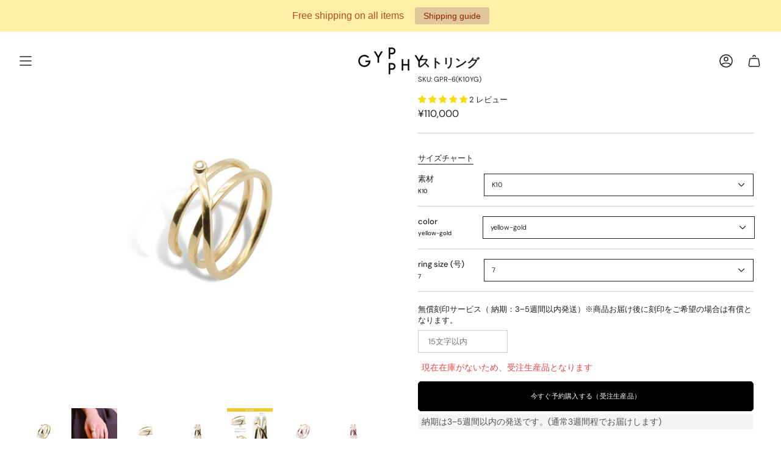

--- FILE ---
content_type: text/html; charset=utf-8
request_url: https://gypphy-shop.com/products/%E3%82%B9%E3%83%88%E3%83%AA%E3%83%B3%E3%82%B0
body_size: 83863
content:
<!doctype html>
<html class="no-js no-touch supports-no-cookies" lang="ja">
  <head>
                

                
<link rel="canonical" href="https://gypphy-shop.com/products/%e3%82%b9%e3%83%88%e3%83%aa%e3%83%b3%e3%82%b0"><meta charset="UTF-8">
<meta http-equiv="X-UA-Compatible" content="IE=edge">
<meta name="viewport" content="width=device-width,initial-scale=1"><meta name="theme-color" content="#f2e46c">
<link rel="canonical" href="https://gypphy-shop.com/products/%e3%82%b9%e3%83%88%e3%83%aa%e3%83%b3%e3%82%b0">

<!-- ======================= Broadcast Theme V7.0.0 ========================= -->


  <link rel="icon" type="image/png" href="//gypphy-shop.com/cdn/shop/files/9_e2150e1b-e805-481b-a922-590f70e78505.jpg?crop=center&height=32&v=1754361548&width=32">

<link rel="preconnect" href="https://fonts.shopifycdn.com" crossorigin><!-- Title and description ================================================ -->


<title>
    
    ストリング
    
    
    
      &ndash; GYPPHY
    
  </title>


  <meta name="description" content="【繋がり】を表現したデザイン。リング幅は1.5mmと細いので見た目以上に華奢でデイリーとしてカジュアルに使用しやすいデザインなため、 シャツやジーンズなどのシンプルなお洋服と相性が良いリングです。 ※装着画像はK18イエローゴールドとなります。 ■サイズについて：リング幅が広めのデザインになりますので、通常のサイズより一回り大きめでご注文いただくことをおすすめしています。（例：いつも10号を着ける方⇒11号がおすすめ）">


<meta property="og:site_name" content="GYPPHY">
<meta property="og:url" content="https://gypphy-shop.com/products/%e3%82%b9%e3%83%88%e3%83%aa%e3%83%b3%e3%82%b0">
<meta property="og:title" content="ストリング">
<meta property="og:type" content="product">
<meta property="og:description" content="【繋がり】を表現したデザイン。リング幅は1.5mmと細いので見た目以上に華奢でデイリーとしてカジュアルに使用しやすいデザインなため、 シャツやジーンズなどのシンプルなお洋服と相性が良いリングです。 ※装着画像はK18イエローゴールドとなります。 ■サイズについて：リング幅が広めのデザインになりますので、通常のサイズより一回り大きめでご注文いただくことをおすすめしています。（例：いつも10号を着ける方⇒11号がおすすめ）"><meta property="og:image" content="http://gypphy-shop.com/cdn/shop/products/gypphy-724319.jpg?v=1748185670">
  <meta property="og:image:secure_url" content="https://gypphy-shop.com/cdn/shop/products/gypphy-724319.jpg?v=1748185670">
  <meta property="og:image:width" content="2398">
  <meta property="og:image:height" content="2400"><meta property="og:price:amount" content="110,000">
  <meta property="og:price:currency" content="JPY"><meta name="twitter:card" content="summary_large_image">
<meta name="twitter:title" content="ストリング">
<meta name="twitter:description" content="【繋がり】を表現したデザイン。リング幅は1.5mmと細いので見た目以上に華奢でデイリーとしてカジュアルに使用しやすいデザインなため、 シャツやジーンズなどのシンプルなお洋服と相性が良いリングです。 ※装着画像はK18イエローゴールドとなります。 ■サイズについて：リング幅が広めのデザインになりますので、通常のサイズより一回り大きめでご注文いただくことをおすすめしています。（例：いつも10号を着ける方⇒11号がおすすめ）">
<!-- CSS ================================================================== -->
<style data-shopify>
  @font-face {
  font-family: "Bricolage Grotesque";
  font-weight: 700;
  font-style: normal;
  font-display: swap;
  src: url("//gypphy-shop.com/cdn/fonts/bricolage_grotesque/bricolagegrotesque_n7.de5675dd7a8e145fdc4cb2cfe67a16cb085528d0.woff2") format("woff2"),
       url("//gypphy-shop.com/cdn/fonts/bricolage_grotesque/bricolagegrotesque_n7.d701b766b46c76aceb10c78473f491dff9b09e5e.woff") format("woff");
}

  @font-face {
  font-family: "DM Sans";
  font-weight: 400;
  font-style: normal;
  font-display: swap;
  src: url("//gypphy-shop.com/cdn/fonts/dm_sans/dmsans_n4.ec80bd4dd7e1a334c969c265873491ae56018d72.woff2") format("woff2"),
       url("//gypphy-shop.com/cdn/fonts/dm_sans/dmsans_n4.87bdd914d8a61247b911147ae68e754d695c58a6.woff") format("woff");
}

  @font-face {
  font-family: "DM Sans";
  font-weight: 400;
  font-style: normal;
  font-display: swap;
  src: url("//gypphy-shop.com/cdn/fonts/dm_sans/dmsans_n4.ec80bd4dd7e1a334c969c265873491ae56018d72.woff2") format("woff2"),
       url("//gypphy-shop.com/cdn/fonts/dm_sans/dmsans_n4.87bdd914d8a61247b911147ae68e754d695c58a6.woff") format("woff");
}

  @font-face {
  font-family: Karla;
  font-weight: 400;
  font-style: normal;
  font-display: swap;
  src: url("//gypphy-shop.com/cdn/fonts/karla/karla_n4.40497e07df527e6a50e58fb17ef1950c72f3e32c.woff2") format("woff2"),
       url("//gypphy-shop.com/cdn/fonts/karla/karla_n4.e9f6f9de321061073c6bfe03c28976ba8ce6ee18.woff") format("woff");
}

  @font-face {
  font-family: Karla;
  font-weight: 400;
  font-style: normal;
  font-display: swap;
  src: url("//gypphy-shop.com/cdn/fonts/karla/karla_n4.40497e07df527e6a50e58fb17ef1950c72f3e32c.woff2") format("woff2"),
       url("//gypphy-shop.com/cdn/fonts/karla/karla_n4.e9f6f9de321061073c6bfe03c28976ba8ce6ee18.woff") format("woff");
}


  
    @font-face {
  font-family: "DM Sans";
  font-weight: 500;
  font-style: normal;
  font-display: swap;
  src: url("//gypphy-shop.com/cdn/fonts/dm_sans/dmsans_n5.8a0f1984c77eb7186ceb87c4da2173ff65eb012e.woff2") format("woff2"),
       url("//gypphy-shop.com/cdn/fonts/dm_sans/dmsans_n5.9ad2e755a89e15b3d6c53259daad5fc9609888e6.woff") format("woff");
}

  

  
    @font-face {
  font-family: "DM Sans";
  font-weight: 400;
  font-style: italic;
  font-display: swap;
  src: url("//gypphy-shop.com/cdn/fonts/dm_sans/dmsans_i4.b8fe05e69ee95d5a53155c346957d8cbf5081c1a.woff2") format("woff2"),
       url("//gypphy-shop.com/cdn/fonts/dm_sans/dmsans_i4.403fe28ee2ea63e142575c0aa47684d65f8c23a0.woff") format("woff");
}

  

  
    @font-face {
  font-family: "DM Sans";
  font-weight: 500;
  font-style: italic;
  font-display: swap;
  src: url("//gypphy-shop.com/cdn/fonts/dm_sans/dmsans_i5.8654104650c013677e3def7db9b31bfbaa34e59a.woff2") format("woff2"),
       url("//gypphy-shop.com/cdn/fonts/dm_sans/dmsans_i5.a0dc844d8a75a4232f255fc600ad5a295572bed9.woff") format("woff");
}

  

  
    @font-face {
  font-family: "DM Sans";
  font-weight: 500;
  font-style: normal;
  font-display: swap;
  src: url("//gypphy-shop.com/cdn/fonts/dm_sans/dmsans_n5.8a0f1984c77eb7186ceb87c4da2173ff65eb012e.woff2") format("woff2"),
       url("//gypphy-shop.com/cdn/fonts/dm_sans/dmsans_n5.9ad2e755a89e15b3d6c53259daad5fc9609888e6.woff") format("woff");
}

  

  

  
    :root,
    .color-scheme-1 {--COLOR-BG-GRADIENT: #ffffff;
      --COLOR-BG: #ffffff;
      --COLOR-BG-RGB: 255, 255, 255;

      --COLOR-BG-ACCENT: #ffffff;
      --COLOR-BG-ACCENT-LIGHTEN: #ffffff;

      /* === Link Color ===*/

      --COLOR-LINK: #282c2e;
      --COLOR-LINK-A50: rgba(40, 44, 46, 0.5);
      --COLOR-LINK-A70: rgba(40, 44, 46, 0.7);
      --COLOR-LINK-HOVER: rgba(40, 44, 46, 0.7);
      --COLOR-LINK-OPPOSITE: #ffffff;

      --COLOR-TEXT: #212121;
      --COLOR-TEXT-HOVER: rgba(33, 33, 33, 0.7);
      --COLOR-TEXT-LIGHT: #646464;
      --COLOR-TEXT-DARK: #000000;
      --COLOR-TEXT-A5:  rgba(33, 33, 33, 0.05);
      --COLOR-TEXT-A35: rgba(33, 33, 33, 0.35);
      --COLOR-TEXT-A50: rgba(33, 33, 33, 0.5);
      --COLOR-TEXT-A80: rgba(33, 33, 33, 0.8);


      --COLOR-BORDER: rgb(209, 205, 196);
      --COLOR-BORDER-LIGHT: #e3e1dc;
      --COLOR-BORDER-DARK: #a49c8b;
      --COLOR-BORDER-HAIRLINE: #f7f7f7;

      --overlay-bg: #000000;

      /* === Bright color ===*/
      --COLOR-ACCENT: #f2e46c;
      --COLOR-ACCENT-HOVER: #f8e01a;
      --COLOR-ACCENT-FADE: rgba(242, 228, 108, 0.05);
      --COLOR-ACCENT-LIGHT: #fffef8;

      /* === Default Cart Gradient ===*/

      --FREE-SHIPPING-GRADIENT: linear-gradient(to right, var(--COLOR-ACCENT-LIGHT) 0%, var(--accent) 100%);

      /* === Buttons ===*/
      --BTN-PRIMARY-BG: #212121;
      --BTN-PRIMARY-TEXT: #ffffff;
      --BTN-PRIMARY-BORDER: #212121;
      --BTN-PRIMARY-BORDER-A70: rgba(33, 33, 33, 0.7);

      
      
        --BTN-PRIMARY-BG-BRIGHTER: #2e2e2e;
      

      --BTN-SECONDARY-BG: #ab8c52;
      --BTN-SECONDARY-TEXT: #ffffff;
      --BTN-SECONDARY-BORDER: #ab8c52;
      --BTN-SECONDARY-BORDER-A70: rgba(171, 140, 82, 0.7);

      
      
        --BTN-SECONDARY-BG-BRIGHTER: #9a7e4a;
      

      
--COLOR-BG-BRIGHTER: #f2f2f2;

      --COLOR-BG-ALPHA-25: rgba(255, 255, 255, 0.25);
      --COLOR-BG-TRANSPARENT: rgba(255, 255, 255, 0);--COLOR-FOOTER-BG-HAIRLINE: #f7f7f7;

      /* Dynamic color variables */
      --accent: var(--COLOR-ACCENT);
      --accent-fade: var(--COLOR-ACCENT-FADE);
      --accent-hover: var(--COLOR-ACCENT-HOVER);
      --border: var(--COLOR-BORDER);
      --border-dark: var(--COLOR-BORDER-DARK);
      --border-light: var(--COLOR-BORDER-LIGHT);
      --border-hairline: var(--COLOR-BORDER-HAIRLINE);
      --bg: var(--COLOR-BG-GRADIENT, var(--COLOR-BG));
      --bg-accent: var(--COLOR-BG-ACCENT);
      --bg-accent-lighten: var(--COLOR-BG-ACCENT-LIGHTEN);
      --icons: var(--COLOR-TEXT);
      --link: var(--COLOR-LINK);
      --link-a50: var(--COLOR-LINK-A50);
      --link-a70: var(--COLOR-LINK-A70);
      --link-hover: var(--COLOR-LINK-HOVER);
      --link-opposite: var(--COLOR-LINK-OPPOSITE);
      --text: var(--COLOR-TEXT);
      --text-dark: var(--COLOR-TEXT-DARK);
      --text-light: var(--COLOR-TEXT-LIGHT);
      --text-hover: var(--COLOR-TEXT-HOVER);
      --text-a5: var(--COLOR-TEXT-A5);
      --text-a35: var(--COLOR-TEXT-A35);
      --text-a50: var(--COLOR-TEXT-A50);
      --text-a80: var(--COLOR-TEXT-A80);
    }
  
    
    .color-scheme-2 {--COLOR-BG-GRADIENT: #212121;
      --COLOR-BG: #212121;
      --COLOR-BG-RGB: 33, 33, 33;

      --COLOR-BG-ACCENT: #f5f2ec;
      --COLOR-BG-ACCENT-LIGHTEN: #ffffff;

      /* === Link Color ===*/

      --COLOR-LINK: #282c2e;
      --COLOR-LINK-A50: rgba(40, 44, 46, 0.5);
      --COLOR-LINK-A70: rgba(40, 44, 46, 0.7);
      --COLOR-LINK-HOVER: rgba(40, 44, 46, 0.7);
      --COLOR-LINK-OPPOSITE: #ffffff;

      --COLOR-TEXT: #ffffff;
      --COLOR-TEXT-HOVER: rgba(255, 255, 255, 0.7);
      --COLOR-TEXT-LIGHT: #bcbcbc;
      --COLOR-TEXT-DARK: #d9d9d9;
      --COLOR-TEXT-A5:  rgba(255, 255, 255, 0.05);
      --COLOR-TEXT-A35: rgba(255, 255, 255, 0.35);
      --COLOR-TEXT-A50: rgba(255, 255, 255, 0.5);
      --COLOR-TEXT-A80: rgba(255, 255, 255, 0.8);


      --COLOR-BORDER: rgb(209, 208, 206);
      --COLOR-BORDER-LIGHT: #8b8a89;
      --COLOR-BORDER-DARK: #a09e99;
      --COLOR-BORDER-HAIRLINE: #191919;

      --overlay-bg: #644d3e;

      /* === Bright color ===*/
      --COLOR-ACCENT: #ab8c52;
      --COLOR-ACCENT-HOVER: #806430;
      --COLOR-ACCENT-FADE: rgba(171, 140, 82, 0.05);
      --COLOR-ACCENT-LIGHT: #e8d4ae;

      /* === Default Cart Gradient ===*/

      --FREE-SHIPPING-GRADIENT: linear-gradient(to right, var(--COLOR-ACCENT-LIGHT) 0%, var(--accent) 100%);

      /* === Buttons ===*/
      --BTN-PRIMARY-BG: #212121;
      --BTN-PRIMARY-TEXT: #ffffff;
      --BTN-PRIMARY-BORDER: #212121;
      --BTN-PRIMARY-BORDER-A70: rgba(33, 33, 33, 0.7);

      
      
        --BTN-PRIMARY-BG-BRIGHTER: #2e2e2e;
      

      --BTN-SECONDARY-BG: #ffffff;
      --BTN-SECONDARY-TEXT: #000000;
      --BTN-SECONDARY-BORDER: #ab8c52;
      --BTN-SECONDARY-BORDER-A70: rgba(171, 140, 82, 0.7);

      
      
        --BTN-SECONDARY-BG-BRIGHTER: #f2f2f2;
      

      
--COLOR-BG-BRIGHTER: #2e2e2e;

      --COLOR-BG-ALPHA-25: rgba(33, 33, 33, 0.25);
      --COLOR-BG-TRANSPARENT: rgba(33, 33, 33, 0);--COLOR-FOOTER-BG-HAIRLINE: #292929;

      /* Dynamic color variables */
      --accent: var(--COLOR-ACCENT);
      --accent-fade: var(--COLOR-ACCENT-FADE);
      --accent-hover: var(--COLOR-ACCENT-HOVER);
      --border: var(--COLOR-BORDER);
      --border-dark: var(--COLOR-BORDER-DARK);
      --border-light: var(--COLOR-BORDER-LIGHT);
      --border-hairline: var(--COLOR-BORDER-HAIRLINE);
      --bg: var(--COLOR-BG-GRADIENT, var(--COLOR-BG));
      --bg-accent: var(--COLOR-BG-ACCENT);
      --bg-accent-lighten: var(--COLOR-BG-ACCENT-LIGHTEN);
      --icons: var(--COLOR-TEXT);
      --link: var(--COLOR-LINK);
      --link-a50: var(--COLOR-LINK-A50);
      --link-a70: var(--COLOR-LINK-A70);
      --link-hover: var(--COLOR-LINK-HOVER);
      --link-opposite: var(--COLOR-LINK-OPPOSITE);
      --text: var(--COLOR-TEXT);
      --text-dark: var(--COLOR-TEXT-DARK);
      --text-light: var(--COLOR-TEXT-LIGHT);
      --text-hover: var(--COLOR-TEXT-HOVER);
      --text-a5: var(--COLOR-TEXT-A5);
      --text-a35: var(--COLOR-TEXT-A35);
      --text-a50: var(--COLOR-TEXT-A50);
      --text-a80: var(--COLOR-TEXT-A80);
    }
  
    
    .color-scheme-3 {--COLOR-BG-GRADIENT: #f2e46c;
      --COLOR-BG: #f2e46c;
      --COLOR-BG-RGB: 242, 228, 108;

      --COLOR-BG-ACCENT: #ffffff;
      --COLOR-BG-ACCENT-LIGHTEN: #ffffff;

      /* === Link Color ===*/

      --COLOR-LINK: #282c2e;
      --COLOR-LINK-A50: rgba(40, 44, 46, 0.5);
      --COLOR-LINK-A70: rgba(40, 44, 46, 0.7);
      --COLOR-LINK-HOVER: rgba(40, 44, 46, 0.7);
      --COLOR-LINK-OPPOSITE: #ffffff;

      --COLOR-TEXT: #212121;
      --COLOR-TEXT-HOVER: rgba(33, 33, 33, 0.7);
      --COLOR-TEXT-LIGHT: #605c38;
      --COLOR-TEXT-DARK: #000000;
      --COLOR-TEXT-A5:  rgba(33, 33, 33, 0.05);
      --COLOR-TEXT-A35: rgba(33, 33, 33, 0.35);
      --COLOR-TEXT-A50: rgba(33, 33, 33, 0.5);
      --COLOR-TEXT-A80: rgba(33, 33, 33, 0.8);


      --COLOR-BORDER: rgb(209, 205, 196);
      --COLOR-BORDER-LIGHT: #ded6a1;
      --COLOR-BORDER-DARK: #a49c8b;
      --COLOR-BORDER-HAIRLINE: #f1e15e;

      --overlay-bg: #000000;

      /* === Bright color ===*/
      --COLOR-ACCENT: #ab8c52;
      --COLOR-ACCENT-HOVER: #806430;
      --COLOR-ACCENT-FADE: rgba(171, 140, 82, 0.05);
      --COLOR-ACCENT-LIGHT: #e8d4ae;

      /* === Default Cart Gradient ===*/

      --FREE-SHIPPING-GRADIENT: linear-gradient(to right, var(--COLOR-ACCENT-LIGHT) 0%, var(--accent) 100%);

      /* === Buttons ===*/
      --BTN-PRIMARY-BG: #212121;
      --BTN-PRIMARY-TEXT: #ffffff;
      --BTN-PRIMARY-BORDER: #212121;
      --BTN-PRIMARY-BORDER-A70: rgba(33, 33, 33, 0.7);

      
      
        --BTN-PRIMARY-BG-BRIGHTER: #2e2e2e;
      

      --BTN-SECONDARY-BG: #ab8c52;
      --BTN-SECONDARY-TEXT: #ffffff;
      --BTN-SECONDARY-BORDER: #ab8c52;
      --BTN-SECONDARY-BORDER-A70: rgba(171, 140, 82, 0.7);

      
      
        --BTN-SECONDARY-BG-BRIGHTER: #9a7e4a;
      

      
--COLOR-BG-BRIGHTER: #f0e055;

      --COLOR-BG-ALPHA-25: rgba(242, 228, 108, 0.25);
      --COLOR-BG-TRANSPARENT: rgba(242, 228, 108, 0);--COLOR-FOOTER-BG-HAIRLINE: #f1e15e;

      /* Dynamic color variables */
      --accent: var(--COLOR-ACCENT);
      --accent-fade: var(--COLOR-ACCENT-FADE);
      --accent-hover: var(--COLOR-ACCENT-HOVER);
      --border: var(--COLOR-BORDER);
      --border-dark: var(--COLOR-BORDER-DARK);
      --border-light: var(--COLOR-BORDER-LIGHT);
      --border-hairline: var(--COLOR-BORDER-HAIRLINE);
      --bg: var(--COLOR-BG-GRADIENT, var(--COLOR-BG));
      --bg-accent: var(--COLOR-BG-ACCENT);
      --bg-accent-lighten: var(--COLOR-BG-ACCENT-LIGHTEN);
      --icons: var(--COLOR-TEXT);
      --link: var(--COLOR-LINK);
      --link-a50: var(--COLOR-LINK-A50);
      --link-a70: var(--COLOR-LINK-A70);
      --link-hover: var(--COLOR-LINK-HOVER);
      --link-opposite: var(--COLOR-LINK-OPPOSITE);
      --text: var(--COLOR-TEXT);
      --text-dark: var(--COLOR-TEXT-DARK);
      --text-light: var(--COLOR-TEXT-LIGHT);
      --text-hover: var(--COLOR-TEXT-HOVER);
      --text-a5: var(--COLOR-TEXT-A5);
      --text-a35: var(--COLOR-TEXT-A35);
      --text-a50: var(--COLOR-TEXT-A50);
      --text-a80: var(--COLOR-TEXT-A80);
    }
  
    
    .color-scheme-4 {--COLOR-BG-GRADIENT: #b0a38b;
      --COLOR-BG: #b0a38b;
      --COLOR-BG-RGB: 176, 163, 139;

      --COLOR-BG-ACCENT: #f5f2ec;
      --COLOR-BG-ACCENT-LIGHTEN: #ffffff;

      /* === Link Color ===*/

      --COLOR-LINK: #282c2e;
      --COLOR-LINK-A50: rgba(40, 44, 46, 0.5);
      --COLOR-LINK-A70: rgba(40, 44, 46, 0.7);
      --COLOR-LINK-HOVER: rgba(40, 44, 46, 0.7);
      --COLOR-LINK-OPPOSITE: #ffffff;

      --COLOR-TEXT: #212121;
      --COLOR-TEXT-HOVER: rgba(33, 33, 33, 0.7);
      --COLOR-TEXT-LIGHT: #4c4841;
      --COLOR-TEXT-DARK: #000000;
      --COLOR-TEXT-A5:  rgba(33, 33, 33, 0.05);
      --COLOR-TEXT-A35: rgba(33, 33, 33, 0.35);
      --COLOR-TEXT-A50: rgba(33, 33, 33, 0.5);
      --COLOR-TEXT-A80: rgba(33, 33, 33, 0.8);


      --COLOR-BORDER: rgb(243, 243, 243);
      --COLOR-BORDER-LIGHT: #d8d3c9;
      --COLOR-BORDER-DARK: #c0c0c0;
      --COLOR-BORDER-HAIRLINE: #aa9c82;

      --overlay-bg: #000000;

      /* === Bright color ===*/
      --COLOR-ACCENT: #ab8c52;
      --COLOR-ACCENT-HOVER: #806430;
      --COLOR-ACCENT-FADE: rgba(171, 140, 82, 0.05);
      --COLOR-ACCENT-LIGHT: #e8d4ae;

      /* === Default Cart Gradient ===*/

      --FREE-SHIPPING-GRADIENT: linear-gradient(to right, var(--COLOR-ACCENT-LIGHT) 0%, var(--accent) 100%);

      /* === Buttons ===*/
      --BTN-PRIMARY-BG: #212121;
      --BTN-PRIMARY-TEXT: #ffffff;
      --BTN-PRIMARY-BORDER: #ffffff;
      --BTN-PRIMARY-BORDER-A70: rgba(255, 255, 255, 0.7);

      
      
        --BTN-PRIMARY-BG-BRIGHTER: #2e2e2e;
      

      --BTN-SECONDARY-BG: #ab8c52;
      --BTN-SECONDARY-TEXT: #ffffff;
      --BTN-SECONDARY-BORDER: #ab8c52;
      --BTN-SECONDARY-BORDER-A70: rgba(171, 140, 82, 0.7);

      
      
        --BTN-SECONDARY-BG-BRIGHTER: #9a7e4a;
      

      
--COLOR-BG-BRIGHTER: #a6977c;

      --COLOR-BG-ALPHA-25: rgba(176, 163, 139, 0.25);
      --COLOR-BG-TRANSPARENT: rgba(176, 163, 139, 0);--COLOR-FOOTER-BG-HAIRLINE: #aa9c82;

      /* Dynamic color variables */
      --accent: var(--COLOR-ACCENT);
      --accent-fade: var(--COLOR-ACCENT-FADE);
      --accent-hover: var(--COLOR-ACCENT-HOVER);
      --border: var(--COLOR-BORDER);
      --border-dark: var(--COLOR-BORDER-DARK);
      --border-light: var(--COLOR-BORDER-LIGHT);
      --border-hairline: var(--COLOR-BORDER-HAIRLINE);
      --bg: var(--COLOR-BG-GRADIENT, var(--COLOR-BG));
      --bg-accent: var(--COLOR-BG-ACCENT);
      --bg-accent-lighten: var(--COLOR-BG-ACCENT-LIGHTEN);
      --icons: var(--COLOR-TEXT);
      --link: var(--COLOR-LINK);
      --link-a50: var(--COLOR-LINK-A50);
      --link-a70: var(--COLOR-LINK-A70);
      --link-hover: var(--COLOR-LINK-HOVER);
      --link-opposite: var(--COLOR-LINK-OPPOSITE);
      --text: var(--COLOR-TEXT);
      --text-dark: var(--COLOR-TEXT-DARK);
      --text-light: var(--COLOR-TEXT-LIGHT);
      --text-hover: var(--COLOR-TEXT-HOVER);
      --text-a5: var(--COLOR-TEXT-A5);
      --text-a35: var(--COLOR-TEXT-A35);
      --text-a50: var(--COLOR-TEXT-A50);
      --text-a80: var(--COLOR-TEXT-A80);
    }
  
    
    .color-scheme-5 {--COLOR-BG-GRADIENT: #868154;
      --COLOR-BG: #868154;
      --COLOR-BG-RGB: 134, 129, 84;

      --COLOR-BG-ACCENT: #f5f2ec;
      --COLOR-BG-ACCENT-LIGHTEN: #ffffff;

      /* === Link Color ===*/

      --COLOR-LINK: #282c2e;
      --COLOR-LINK-A50: rgba(40, 44, 46, 0.5);
      --COLOR-LINK-A70: rgba(40, 44, 46, 0.7);
      --COLOR-LINK-HOVER: rgba(40, 44, 46, 0.7);
      --COLOR-LINK-OPPOSITE: #ffffff;

      --COLOR-TEXT: #d8d2b3;
      --COLOR-TEXT-HOVER: rgba(216, 210, 179, 0.7);
      --COLOR-TEXT-LIGHT: #bfba97;
      --COLOR-TEXT-DARK: #c8bb76;
      --COLOR-TEXT-A5:  rgba(216, 210, 179, 0.05);
      --COLOR-TEXT-A35: rgba(216, 210, 179, 0.35);
      --COLOR-TEXT-A50: rgba(216, 210, 179, 0.5);
      --COLOR-TEXT-A80: rgba(216, 210, 179, 0.8);


      --COLOR-BORDER: rgb(243, 243, 243);
      --COLOR-BORDER-LIGHT: #c7c5b3;
      --COLOR-BORDER-DARK: #c0c0c0;
      --COLOR-BORDER-HAIRLINE: #7d784e;

      --overlay-bg: #000000;

      /* === Bright color ===*/
      --COLOR-ACCENT: #ab8c52;
      --COLOR-ACCENT-HOVER: #806430;
      --COLOR-ACCENT-FADE: rgba(171, 140, 82, 0.05);
      --COLOR-ACCENT-LIGHT: #e8d4ae;

      /* === Default Cart Gradient ===*/

      --FREE-SHIPPING-GRADIENT: linear-gradient(to right, var(--COLOR-ACCENT-LIGHT) 0%, var(--accent) 100%);

      /* === Buttons ===*/
      --BTN-PRIMARY-BG: #212121;
      --BTN-PRIMARY-TEXT: #ffffff;
      --BTN-PRIMARY-BORDER: #212121;
      --BTN-PRIMARY-BORDER-A70: rgba(33, 33, 33, 0.7);

      
      
        --BTN-PRIMARY-BG-BRIGHTER: #2e2e2e;
      

      --BTN-SECONDARY-BG: #ab8c52;
      --BTN-SECONDARY-TEXT: #ffffff;
      --BTN-SECONDARY-BORDER: #ab8c52;
      --BTN-SECONDARY-BORDER-A70: rgba(171, 140, 82, 0.7);

      
      
        --BTN-SECONDARY-BG-BRIGHTER: #9a7e4a;
      

      
--COLOR-BG-BRIGHTER: #76724a;

      --COLOR-BG-ALPHA-25: rgba(134, 129, 84, 0.25);
      --COLOR-BG-TRANSPARENT: rgba(134, 129, 84, 0);--COLOR-FOOTER-BG-HAIRLINE: #7d784e;

      /* Dynamic color variables */
      --accent: var(--COLOR-ACCENT);
      --accent-fade: var(--COLOR-ACCENT-FADE);
      --accent-hover: var(--COLOR-ACCENT-HOVER);
      --border: var(--COLOR-BORDER);
      --border-dark: var(--COLOR-BORDER-DARK);
      --border-light: var(--COLOR-BORDER-LIGHT);
      --border-hairline: var(--COLOR-BORDER-HAIRLINE);
      --bg: var(--COLOR-BG-GRADIENT, var(--COLOR-BG));
      --bg-accent: var(--COLOR-BG-ACCENT);
      --bg-accent-lighten: var(--COLOR-BG-ACCENT-LIGHTEN);
      --icons: var(--COLOR-TEXT);
      --link: var(--COLOR-LINK);
      --link-a50: var(--COLOR-LINK-A50);
      --link-a70: var(--COLOR-LINK-A70);
      --link-hover: var(--COLOR-LINK-HOVER);
      --link-opposite: var(--COLOR-LINK-OPPOSITE);
      --text: var(--COLOR-TEXT);
      --text-dark: var(--COLOR-TEXT-DARK);
      --text-light: var(--COLOR-TEXT-LIGHT);
      --text-hover: var(--COLOR-TEXT-HOVER);
      --text-a5: var(--COLOR-TEXT-A5);
      --text-a35: var(--COLOR-TEXT-A35);
      --text-a50: var(--COLOR-TEXT-A50);
      --text-a80: var(--COLOR-TEXT-A80);
    }
  
    
    .color-scheme-6 {--COLOR-BG-GRADIENT: #fcfbf9;
      --COLOR-BG: #fcfbf9;
      --COLOR-BG-RGB: 252, 251, 249;

      --COLOR-BG-ACCENT: #f5f2ec;
      --COLOR-BG-ACCENT-LIGHTEN: #ffffff;

      /* === Link Color ===*/

      --COLOR-LINK: #282c2e;
      --COLOR-LINK-A50: rgba(40, 44, 46, 0.5);
      --COLOR-LINK-A70: rgba(40, 44, 46, 0.7);
      --COLOR-LINK-HOVER: rgba(40, 44, 46, 0.7);
      --COLOR-LINK-OPPOSITE: #ffffff;

      --COLOR-TEXT: #212121;
      --COLOR-TEXT-HOVER: rgba(33, 33, 33, 0.7);
      --COLOR-TEXT-LIGHT: #636262;
      --COLOR-TEXT-DARK: #000000;
      --COLOR-TEXT-A5:  rgba(33, 33, 33, 0.05);
      --COLOR-TEXT-A35: rgba(33, 33, 33, 0.35);
      --COLOR-TEXT-A50: rgba(33, 33, 33, 0.5);
      --COLOR-TEXT-A80: rgba(33, 33, 33, 0.8);


      --COLOR-BORDER: rgb(209, 208, 206);
      --COLOR-BORDER-LIGHT: #e2e1df;
      --COLOR-BORDER-DARK: #a09e99;
      --COLOR-BORDER-HAIRLINE: #f7f4ef;

      --overlay-bg: #000000;

      /* === Bright color ===*/
      --COLOR-ACCENT: #ab8c52;
      --COLOR-ACCENT-HOVER: #806430;
      --COLOR-ACCENT-FADE: rgba(171, 140, 82, 0.05);
      --COLOR-ACCENT-LIGHT: #e8d4ae;

      /* === Default Cart Gradient ===*/

      --FREE-SHIPPING-GRADIENT: linear-gradient(to right, var(--COLOR-ACCENT-LIGHT) 0%, var(--accent) 100%);

      /* === Buttons ===*/
      --BTN-PRIMARY-BG: #ffffff;
      --BTN-PRIMARY-TEXT: #212121;
      --BTN-PRIMARY-BORDER: #ffffff;
      --BTN-PRIMARY-BORDER-A70: rgba(255, 255, 255, 0.7);

      
      
        --BTN-PRIMARY-BG-BRIGHTER: #f2f2f2;
      

      --BTN-SECONDARY-BG: #ab8c52;
      --BTN-SECONDARY-TEXT: #ffffff;
      --BTN-SECONDARY-BORDER: #ab8c52;
      --BTN-SECONDARY-BORDER-A70: rgba(171, 140, 82, 0.7);

      
      
        --BTN-SECONDARY-BG-BRIGHTER: #9a7e4a;
      

      
--COLOR-BG-BRIGHTER: #f4f0e8;

      --COLOR-BG-ALPHA-25: rgba(252, 251, 249, 0.25);
      --COLOR-BG-TRANSPARENT: rgba(252, 251, 249, 0);--COLOR-FOOTER-BG-HAIRLINE: #f7f4ef;

      /* Dynamic color variables */
      --accent: var(--COLOR-ACCENT);
      --accent-fade: var(--COLOR-ACCENT-FADE);
      --accent-hover: var(--COLOR-ACCENT-HOVER);
      --border: var(--COLOR-BORDER);
      --border-dark: var(--COLOR-BORDER-DARK);
      --border-light: var(--COLOR-BORDER-LIGHT);
      --border-hairline: var(--COLOR-BORDER-HAIRLINE);
      --bg: var(--COLOR-BG-GRADIENT, var(--COLOR-BG));
      --bg-accent: var(--COLOR-BG-ACCENT);
      --bg-accent-lighten: var(--COLOR-BG-ACCENT-LIGHTEN);
      --icons: var(--COLOR-TEXT);
      --link: var(--COLOR-LINK);
      --link-a50: var(--COLOR-LINK-A50);
      --link-a70: var(--COLOR-LINK-A70);
      --link-hover: var(--COLOR-LINK-HOVER);
      --link-opposite: var(--COLOR-LINK-OPPOSITE);
      --text: var(--COLOR-TEXT);
      --text-dark: var(--COLOR-TEXT-DARK);
      --text-light: var(--COLOR-TEXT-LIGHT);
      --text-hover: var(--COLOR-TEXT-HOVER);
      --text-a5: var(--COLOR-TEXT-A5);
      --text-a35: var(--COLOR-TEXT-A35);
      --text-a50: var(--COLOR-TEXT-A50);
      --text-a80: var(--COLOR-TEXT-A80);
    }
  
    
    .color-scheme-7 {--COLOR-BG-GRADIENT: #f5f2ec;
      --COLOR-BG: #f5f2ec;
      --COLOR-BG-RGB: 245, 242, 236;

      --COLOR-BG-ACCENT: #f5f2ec;
      --COLOR-BG-ACCENT-LIGHTEN: #ffffff;

      /* === Link Color ===*/

      --COLOR-LINK: #282c2e;
      --COLOR-LINK-A50: rgba(40, 44, 46, 0.5);
      --COLOR-LINK-A70: rgba(40, 44, 46, 0.7);
      --COLOR-LINK-HOVER: rgba(40, 44, 46, 0.7);
      --COLOR-LINK-OPPOSITE: #ffffff;

      --COLOR-TEXT: #685a3f;
      --COLOR-TEXT-HOVER: rgba(104, 90, 63, 0.7);
      --COLOR-TEXT-LIGHT: #928873;
      --COLOR-TEXT-DARK: #3d321e;
      --COLOR-TEXT-A5:  rgba(104, 90, 63, 0.05);
      --COLOR-TEXT-A35: rgba(104, 90, 63, 0.35);
      --COLOR-TEXT-A50: rgba(104, 90, 63, 0.5);
      --COLOR-TEXT-A80: rgba(104, 90, 63, 0.8);


      --COLOR-BORDER: rgb(209, 205, 196);
      --COLOR-BORDER-LIGHT: #dfdcd4;
      --COLOR-BORDER-DARK: #a49c8b;
      --COLOR-BORDER-HAIRLINE: #f0ebe2;

      --overlay-bg: #000000;

      /* === Bright color ===*/
      --COLOR-ACCENT: #ab8c52;
      --COLOR-ACCENT-HOVER: #806430;
      --COLOR-ACCENT-FADE: rgba(171, 140, 82, 0.05);
      --COLOR-ACCENT-LIGHT: #e8d4ae;

      /* === Default Cart Gradient ===*/

      --FREE-SHIPPING-GRADIENT: linear-gradient(to right, var(--COLOR-ACCENT-LIGHT) 0%, var(--accent) 100%);

      /* === Buttons ===*/
      --BTN-PRIMARY-BG: #212121;
      --BTN-PRIMARY-TEXT: #ffffff;
      --BTN-PRIMARY-BORDER: #212121;
      --BTN-PRIMARY-BORDER-A70: rgba(33, 33, 33, 0.7);

      
      
        --BTN-PRIMARY-BG-BRIGHTER: #2e2e2e;
      

      --BTN-SECONDARY-BG: #ab8c52;
      --BTN-SECONDARY-TEXT: #ffffff;
      --BTN-SECONDARY-BORDER: #ab8c52;
      --BTN-SECONDARY-BORDER-A70: rgba(171, 140, 82, 0.7);

      
      
        --BTN-SECONDARY-BG-BRIGHTER: #9a7e4a;
      

      
--COLOR-BG-BRIGHTER: #ece7db;

      --COLOR-BG-ALPHA-25: rgba(245, 242, 236, 0.25);
      --COLOR-BG-TRANSPARENT: rgba(245, 242, 236, 0);--COLOR-FOOTER-BG-HAIRLINE: #f0ebe2;

      /* Dynamic color variables */
      --accent: var(--COLOR-ACCENT);
      --accent-fade: var(--COLOR-ACCENT-FADE);
      --accent-hover: var(--COLOR-ACCENT-HOVER);
      --border: var(--COLOR-BORDER);
      --border-dark: var(--COLOR-BORDER-DARK);
      --border-light: var(--COLOR-BORDER-LIGHT);
      --border-hairline: var(--COLOR-BORDER-HAIRLINE);
      --bg: var(--COLOR-BG-GRADIENT, var(--COLOR-BG));
      --bg-accent: var(--COLOR-BG-ACCENT);
      --bg-accent-lighten: var(--COLOR-BG-ACCENT-LIGHTEN);
      --icons: var(--COLOR-TEXT);
      --link: var(--COLOR-LINK);
      --link-a50: var(--COLOR-LINK-A50);
      --link-a70: var(--COLOR-LINK-A70);
      --link-hover: var(--COLOR-LINK-HOVER);
      --link-opposite: var(--COLOR-LINK-OPPOSITE);
      --text: var(--COLOR-TEXT);
      --text-dark: var(--COLOR-TEXT-DARK);
      --text-light: var(--COLOR-TEXT-LIGHT);
      --text-hover: var(--COLOR-TEXT-HOVER);
      --text-a5: var(--COLOR-TEXT-A5);
      --text-a35: var(--COLOR-TEXT-A35);
      --text-a50: var(--COLOR-TEXT-A50);
      --text-a80: var(--COLOR-TEXT-A80);
    }
  
    
    .color-scheme-8 {--COLOR-BG-GRADIENT: #eae6dd;
      --COLOR-BG: #eae6dd;
      --COLOR-BG-RGB: 234, 230, 221;

      --COLOR-BG-ACCENT: #f5f2ec;
      --COLOR-BG-ACCENT-LIGHTEN: #ffffff;

      /* === Link Color ===*/

      --COLOR-LINK: #282c2e;
      --COLOR-LINK-A50: rgba(40, 44, 46, 0.5);
      --COLOR-LINK-A70: rgba(40, 44, 46, 0.7);
      --COLOR-LINK-HOVER: rgba(40, 44, 46, 0.7);
      --COLOR-LINK-OPPOSITE: #ffffff;

      --COLOR-TEXT: #212121;
      --COLOR-TEXT-HOVER: rgba(33, 33, 33, 0.7);
      --COLOR-TEXT-LIGHT: #5d5c59;
      --COLOR-TEXT-DARK: #000000;
      --COLOR-TEXT-A5:  rgba(33, 33, 33, 0.05);
      --COLOR-TEXT-A35: rgba(33, 33, 33, 0.35);
      --COLOR-TEXT-A50: rgba(33, 33, 33, 0.5);
      --COLOR-TEXT-A80: rgba(33, 33, 33, 0.8);


      --COLOR-BORDER: rgb(209, 205, 196);
      --COLOR-BORDER-LIGHT: #dbd7ce;
      --COLOR-BORDER-DARK: #a49c8b;
      --COLOR-BORDER-HAIRLINE: #e4dfd4;

      --overlay-bg: #000000;

      /* === Bright color ===*/
      --COLOR-ACCENT: #ab8c52;
      --COLOR-ACCENT-HOVER: #806430;
      --COLOR-ACCENT-FADE: rgba(171, 140, 82, 0.05);
      --COLOR-ACCENT-LIGHT: #e8d4ae;

      /* === Default Cart Gradient ===*/

      --FREE-SHIPPING-GRADIENT: linear-gradient(to right, var(--COLOR-ACCENT-LIGHT) 0%, var(--accent) 100%);

      /* === Buttons ===*/
      --BTN-PRIMARY-BG: #212121;
      --BTN-PRIMARY-TEXT: #ffffff;
      --BTN-PRIMARY-BORDER: #212121;
      --BTN-PRIMARY-BORDER-A70: rgba(33, 33, 33, 0.7);

      
      
        --BTN-PRIMARY-BG-BRIGHTER: #2e2e2e;
      

      --BTN-SECONDARY-BG: #ab8c52;
      --BTN-SECONDARY-TEXT: #ffffff;
      --BTN-SECONDARY-BORDER: #ab8c52;
      --BTN-SECONDARY-BORDER-A70: rgba(171, 140, 82, 0.7);

      
      
        --BTN-SECONDARY-BG-BRIGHTER: #9a7e4a;
      

      
--COLOR-BG-BRIGHTER: #e0dacd;

      --COLOR-BG-ALPHA-25: rgba(234, 230, 221, 0.25);
      --COLOR-BG-TRANSPARENT: rgba(234, 230, 221, 0);--COLOR-FOOTER-BG-HAIRLINE: #e4dfd4;

      /* Dynamic color variables */
      --accent: var(--COLOR-ACCENT);
      --accent-fade: var(--COLOR-ACCENT-FADE);
      --accent-hover: var(--COLOR-ACCENT-HOVER);
      --border: var(--COLOR-BORDER);
      --border-dark: var(--COLOR-BORDER-DARK);
      --border-light: var(--COLOR-BORDER-LIGHT);
      --border-hairline: var(--COLOR-BORDER-HAIRLINE);
      --bg: var(--COLOR-BG-GRADIENT, var(--COLOR-BG));
      --bg-accent: var(--COLOR-BG-ACCENT);
      --bg-accent-lighten: var(--COLOR-BG-ACCENT-LIGHTEN);
      --icons: var(--COLOR-TEXT);
      --link: var(--COLOR-LINK);
      --link-a50: var(--COLOR-LINK-A50);
      --link-a70: var(--COLOR-LINK-A70);
      --link-hover: var(--COLOR-LINK-HOVER);
      --link-opposite: var(--COLOR-LINK-OPPOSITE);
      --text: var(--COLOR-TEXT);
      --text-dark: var(--COLOR-TEXT-DARK);
      --text-light: var(--COLOR-TEXT-LIGHT);
      --text-hover: var(--COLOR-TEXT-HOVER);
      --text-a5: var(--COLOR-TEXT-A5);
      --text-a35: var(--COLOR-TEXT-A35);
      --text-a50: var(--COLOR-TEXT-A50);
      --text-a80: var(--COLOR-TEXT-A80);
    }
  
    
    .color-scheme-9 {--COLOR-BG-GRADIENT: #fcfbf9;
      --COLOR-BG: #fcfbf9;
      --COLOR-BG-RGB: 252, 251, 249;

      --COLOR-BG-ACCENT: #f5f2ec;
      --COLOR-BG-ACCENT-LIGHTEN: #ffffff;

      /* === Link Color ===*/

      --COLOR-LINK: #282c2e;
      --COLOR-LINK-A50: rgba(40, 44, 46, 0.5);
      --COLOR-LINK-A70: rgba(40, 44, 46, 0.7);
      --COLOR-LINK-HOVER: rgba(40, 44, 46, 0.7);
      --COLOR-LINK-OPPOSITE: #ffffff;

      --COLOR-TEXT: #212121;
      --COLOR-TEXT-HOVER: rgba(33, 33, 33, 0.7);
      --COLOR-TEXT-LIGHT: #636262;
      --COLOR-TEXT-DARK: #000000;
      --COLOR-TEXT-A5:  rgba(33, 33, 33, 0.05);
      --COLOR-TEXT-A35: rgba(33, 33, 33, 0.35);
      --COLOR-TEXT-A50: rgba(33, 33, 33, 0.5);
      --COLOR-TEXT-A80: rgba(33, 33, 33, 0.8);


      --COLOR-BORDER: rgb(234, 234, 234);
      --COLOR-BORDER-LIGHT: #f1f1f0;
      --COLOR-BORDER-DARK: #b7b7b7;
      --COLOR-BORDER-HAIRLINE: #f7f4ef;

      --overlay-bg: #000000;

      /* === Bright color ===*/
      --COLOR-ACCENT: #ab8c52;
      --COLOR-ACCENT-HOVER: #806430;
      --COLOR-ACCENT-FADE: rgba(171, 140, 82, 0.05);
      --COLOR-ACCENT-LIGHT: #e8d4ae;

      /* === Default Cart Gradient ===*/

      --FREE-SHIPPING-GRADIENT: linear-gradient(to right, var(--COLOR-ACCENT-LIGHT) 0%, var(--accent) 100%);

      /* === Buttons ===*/
      --BTN-PRIMARY-BG: #212121;
      --BTN-PRIMARY-TEXT: #ffffff;
      --BTN-PRIMARY-BORDER: #212121;
      --BTN-PRIMARY-BORDER-A70: rgba(33, 33, 33, 0.7);

      
      
        --BTN-PRIMARY-BG-BRIGHTER: #2e2e2e;
      

      --BTN-SECONDARY-BG: #f5f2ec;
      --BTN-SECONDARY-TEXT: #212121;
      --BTN-SECONDARY-BORDER: #f5f2ec;
      --BTN-SECONDARY-BORDER-A70: rgba(245, 242, 236, 0.7);

      
      
        --BTN-SECONDARY-BG-BRIGHTER: #ece7db;
      

      
--COLOR-BG-BRIGHTER: #f4f0e8;

      --COLOR-BG-ALPHA-25: rgba(252, 251, 249, 0.25);
      --COLOR-BG-TRANSPARENT: rgba(252, 251, 249, 0);--COLOR-FOOTER-BG-HAIRLINE: #f7f4ef;

      /* Dynamic color variables */
      --accent: var(--COLOR-ACCENT);
      --accent-fade: var(--COLOR-ACCENT-FADE);
      --accent-hover: var(--COLOR-ACCENT-HOVER);
      --border: var(--COLOR-BORDER);
      --border-dark: var(--COLOR-BORDER-DARK);
      --border-light: var(--COLOR-BORDER-LIGHT);
      --border-hairline: var(--COLOR-BORDER-HAIRLINE);
      --bg: var(--COLOR-BG-GRADIENT, var(--COLOR-BG));
      --bg-accent: var(--COLOR-BG-ACCENT);
      --bg-accent-lighten: var(--COLOR-BG-ACCENT-LIGHTEN);
      --icons: var(--COLOR-TEXT);
      --link: var(--COLOR-LINK);
      --link-a50: var(--COLOR-LINK-A50);
      --link-a70: var(--COLOR-LINK-A70);
      --link-hover: var(--COLOR-LINK-HOVER);
      --link-opposite: var(--COLOR-LINK-OPPOSITE);
      --text: var(--COLOR-TEXT);
      --text-dark: var(--COLOR-TEXT-DARK);
      --text-light: var(--COLOR-TEXT-LIGHT);
      --text-hover: var(--COLOR-TEXT-HOVER);
      --text-a5: var(--COLOR-TEXT-A5);
      --text-a35: var(--COLOR-TEXT-A35);
      --text-a50: var(--COLOR-TEXT-A50);
      --text-a80: var(--COLOR-TEXT-A80);
    }
  
    
    .color-scheme-10 {--COLOR-BG-GRADIENT: rgba(0,0,0,0);
      --COLOR-BG: rgba(0,0,0,0);
      --COLOR-BG-RGB: 0, 0, 0;

      --COLOR-BG-ACCENT: #f5f2ec;
      --COLOR-BG-ACCENT-LIGHTEN: #ffffff;

      /* === Link Color ===*/

      --COLOR-LINK: #282c2e;
      --COLOR-LINK-A50: rgba(40, 44, 46, 0.5);
      --COLOR-LINK-A70: rgba(40, 44, 46, 0.7);
      --COLOR-LINK-HOVER: rgba(40, 44, 46, 0.7);
      --COLOR-LINK-OPPOSITE: #ffffff;

      --COLOR-TEXT: #ffffff;
      --COLOR-TEXT-HOVER: rgba(255, 255, 255, 0.7);
      --COLOR-TEXT-LIGHT: rgba(179, 179, 179, 0.7);
      --COLOR-TEXT-DARK: #d9d9d9;
      --COLOR-TEXT-A5:  rgba(255, 255, 255, 0.05);
      --COLOR-TEXT-A35: rgba(255, 255, 255, 0.35);
      --COLOR-TEXT-A50: rgba(255, 255, 255, 0.5);
      --COLOR-TEXT-A80: rgba(255, 255, 255, 0.8);


      --COLOR-BORDER: rgb(209, 205, 196);
      --COLOR-BORDER-LIGHT: rgba(125, 123, 118, 0.6);
      --COLOR-BORDER-DARK: #a49c8b;
      --COLOR-BORDER-HAIRLINE: rgba(0, 0, 0, 0.0);

      --overlay-bg: #000000;

      /* === Bright color ===*/
      --COLOR-ACCENT: #ab8c52;
      --COLOR-ACCENT-HOVER: #806430;
      --COLOR-ACCENT-FADE: rgba(171, 140, 82, 0.05);
      --COLOR-ACCENT-LIGHT: #e8d4ae;

      /* === Default Cart Gradient ===*/

      --FREE-SHIPPING-GRADIENT: linear-gradient(to right, var(--COLOR-ACCENT-LIGHT) 0%, var(--accent) 100%);

      /* === Buttons ===*/
      --BTN-PRIMARY-BG: #212121;
      --BTN-PRIMARY-TEXT: #ffffff;
      --BTN-PRIMARY-BORDER: #ffffff;
      --BTN-PRIMARY-BORDER-A70: rgba(255, 255, 255, 0.7);

      
      
        --BTN-PRIMARY-BG-BRIGHTER: #2e2e2e;
      

      --BTN-SECONDARY-BG: #ab8c52;
      --BTN-SECONDARY-TEXT: #ffffff;
      --BTN-SECONDARY-BORDER: #ab8c52;
      --BTN-SECONDARY-BORDER-A70: rgba(171, 140, 82, 0.7);

      
      
        --BTN-SECONDARY-BG-BRIGHTER: #9a7e4a;
      

      
--COLOR-BG-BRIGHTER: rgba(26, 26, 26, 0.0);

      --COLOR-BG-ALPHA-25: rgba(0, 0, 0, 0.25);
      --COLOR-BG-TRANSPARENT: rgba(0, 0, 0, 0);--COLOR-FOOTER-BG-HAIRLINE: rgba(8, 8, 8, 0.0);

      /* Dynamic color variables */
      --accent: var(--COLOR-ACCENT);
      --accent-fade: var(--COLOR-ACCENT-FADE);
      --accent-hover: var(--COLOR-ACCENT-HOVER);
      --border: var(--COLOR-BORDER);
      --border-dark: var(--COLOR-BORDER-DARK);
      --border-light: var(--COLOR-BORDER-LIGHT);
      --border-hairline: var(--COLOR-BORDER-HAIRLINE);
      --bg: var(--COLOR-BG-GRADIENT, var(--COLOR-BG));
      --bg-accent: var(--COLOR-BG-ACCENT);
      --bg-accent-lighten: var(--COLOR-BG-ACCENT-LIGHTEN);
      --icons: var(--COLOR-TEXT);
      --link: var(--COLOR-LINK);
      --link-a50: var(--COLOR-LINK-A50);
      --link-a70: var(--COLOR-LINK-A70);
      --link-hover: var(--COLOR-LINK-HOVER);
      --link-opposite: var(--COLOR-LINK-OPPOSITE);
      --text: var(--COLOR-TEXT);
      --text-dark: var(--COLOR-TEXT-DARK);
      --text-light: var(--COLOR-TEXT-LIGHT);
      --text-hover: var(--COLOR-TEXT-HOVER);
      --text-a5: var(--COLOR-TEXT-A5);
      --text-a35: var(--COLOR-TEXT-A35);
      --text-a50: var(--COLOR-TEXT-A50);
      --text-a80: var(--COLOR-TEXT-A80);
    }
  
    
    .color-scheme-11 {--COLOR-BG-GRADIENT: rgba(0,0,0,0);
      --COLOR-BG: rgba(0,0,0,0);
      --COLOR-BG-RGB: 0, 0, 0;

      --COLOR-BG-ACCENT: #f5f2ec;
      --COLOR-BG-ACCENT-LIGHTEN: #ffffff;

      /* === Link Color ===*/

      --COLOR-LINK: #282c2e;
      --COLOR-LINK-A50: rgba(40, 44, 46, 0.5);
      --COLOR-LINK-A70: rgba(40, 44, 46, 0.7);
      --COLOR-LINK-HOVER: rgba(40, 44, 46, 0.7);
      --COLOR-LINK-OPPOSITE: #ffffff;

      --COLOR-TEXT: #ffffff;
      --COLOR-TEXT-HOVER: rgba(255, 255, 255, 0.7);
      --COLOR-TEXT-LIGHT: rgba(179, 179, 179, 0.7);
      --COLOR-TEXT-DARK: #d9d9d9;
      --COLOR-TEXT-A5:  rgba(255, 255, 255, 0.05);
      --COLOR-TEXT-A35: rgba(255, 255, 255, 0.35);
      --COLOR-TEXT-A50: rgba(255, 255, 255, 0.5);
      --COLOR-TEXT-A80: rgba(255, 255, 255, 0.8);


      --COLOR-BORDER: rgb(209, 205, 196);
      --COLOR-BORDER-LIGHT: rgba(125, 123, 118, 0.6);
      --COLOR-BORDER-DARK: #a49c8b;
      --COLOR-BORDER-HAIRLINE: rgba(0, 0, 0, 0.0);

      --overlay-bg: #000000;

      /* === Bright color ===*/
      --COLOR-ACCENT: #ab8c52;
      --COLOR-ACCENT-HOVER: #806430;
      --COLOR-ACCENT-FADE: rgba(171, 140, 82, 0.05);
      --COLOR-ACCENT-LIGHT: #e8d4ae;

      /* === Default Cart Gradient ===*/

      --FREE-SHIPPING-GRADIENT: linear-gradient(to right, var(--COLOR-ACCENT-LIGHT) 0%, var(--accent) 100%);

      /* === Buttons ===*/
      --BTN-PRIMARY-BG: #212121;
      --BTN-PRIMARY-TEXT: #ffffff;
      --BTN-PRIMARY-BORDER: #ffffff;
      --BTN-PRIMARY-BORDER-A70: rgba(255, 255, 255, 0.7);

      
      
        --BTN-PRIMARY-BG-BRIGHTER: #2e2e2e;
      

      --BTN-SECONDARY-BG: #ab8c52;
      --BTN-SECONDARY-TEXT: #ffffff;
      --BTN-SECONDARY-BORDER: #ab8c52;
      --BTN-SECONDARY-BORDER-A70: rgba(171, 140, 82, 0.7);

      
      
        --BTN-SECONDARY-BG-BRIGHTER: #9a7e4a;
      

      
--COLOR-BG-BRIGHTER: rgba(26, 26, 26, 0.0);

      --COLOR-BG-ALPHA-25: rgba(0, 0, 0, 0.25);
      --COLOR-BG-TRANSPARENT: rgba(0, 0, 0, 0);--COLOR-FOOTER-BG-HAIRLINE: rgba(8, 8, 8, 0.0);

      /* Dynamic color variables */
      --accent: var(--COLOR-ACCENT);
      --accent-fade: var(--COLOR-ACCENT-FADE);
      --accent-hover: var(--COLOR-ACCENT-HOVER);
      --border: var(--COLOR-BORDER);
      --border-dark: var(--COLOR-BORDER-DARK);
      --border-light: var(--COLOR-BORDER-LIGHT);
      --border-hairline: var(--COLOR-BORDER-HAIRLINE);
      --bg: var(--COLOR-BG-GRADIENT, var(--COLOR-BG));
      --bg-accent: var(--COLOR-BG-ACCENT);
      --bg-accent-lighten: var(--COLOR-BG-ACCENT-LIGHTEN);
      --icons: var(--COLOR-TEXT);
      --link: var(--COLOR-LINK);
      --link-a50: var(--COLOR-LINK-A50);
      --link-a70: var(--COLOR-LINK-A70);
      --link-hover: var(--COLOR-LINK-HOVER);
      --link-opposite: var(--COLOR-LINK-OPPOSITE);
      --text: var(--COLOR-TEXT);
      --text-dark: var(--COLOR-TEXT-DARK);
      --text-light: var(--COLOR-TEXT-LIGHT);
      --text-hover: var(--COLOR-TEXT-HOVER);
      --text-a5: var(--COLOR-TEXT-A5);
      --text-a35: var(--COLOR-TEXT-A35);
      --text-a50: var(--COLOR-TEXT-A50);
      --text-a80: var(--COLOR-TEXT-A80);
    }
  

  body, .color-scheme-1, .color-scheme-2, .color-scheme-3, .color-scheme-4, .color-scheme-5, .color-scheme-6, .color-scheme-7, .color-scheme-8, .color-scheme-9, .color-scheme-10, .color-scheme-11 {
    color: var(--text);
    background: var(--bg);
  }

  :root {
    --scrollbar-width: 0px;

    /* === Product grid sale tags ===*/
    --COLOR-SALE-BG: #e9d2c2;
    --COLOR-SALE-TEXT: #212121;

    /* === Product grid badges ===*/
    --COLOR-BADGE-BG: #ffffff;
    --COLOR-BADGE-TEXT: #212121;

    /* === Quick Add ===*/
    --COLOR-QUICK-ADD-BG: #ffffff;
    --COLOR-QUICK-ADD-BG-BRIGHTER: #f2f2f2;
    --COLOR-QUICK-ADD-TEXT: #000000;

    /* === Product sale color ===*/
    --COLOR-SALE: #212121;

    /* === Helper colors for form error states ===*/
    --COLOR-ERROR: #721C24;
    --COLOR-ERROR-BG: #F8D7DA;
    --COLOR-ERROR-BORDER: #F5C6CB;

    --COLOR-SUCCESS: #56AD6A;
    --COLOR-SUCCESS-BG: rgba(86, 173, 106, 0.2);

    
      --RADIUS: 0px;
      --RADIUS-SELECT: 0px;
    

    --COLOR-HEADER-LINK: #212121;
    --COLOR-HEADER-LINK-HOVER: #212121;

    --COLOR-MENU-BG: #fcfbf9;
    --COLOR-SUBMENU-BG: #fcfbf9;
    --COLOR-SUBMENU-LINK: #212121;
    --COLOR-SUBMENU-LINK-HOVER: rgba(33, 33, 33, 0.7);
    --COLOR-SUBMENU-TEXT-LIGHT: #636262;

    
      --COLOR-MENU-TRANSPARENT: #212121;
      --COLOR-MENU-TRANSPARENT-HOVER: #212121;
    

    --TRANSPARENT: rgba(255, 255, 255, 0);

    /* === Default overlay opacity ===*/
    --overlay-opacity: 0;
    --underlay-opacity: 1;
    --underlay-bg: rgba(0,0,0,0.4);
    --header-overlay-color: transparent;

    /* === Custom Cursor ===*/
    --ICON-ZOOM-IN: url( "//gypphy-shop.com/cdn/shop/t/101/assets/icon-zoom-in.svg?v=182473373117644429561753876181" );
    --ICON-ZOOM-OUT: url( "//gypphy-shop.com/cdn/shop/t/101/assets/icon-zoom-out.svg?v=101497157853986683871753876181" );

    /* === Custom Icons ===*/
    
    
      
      --ICON-ADD-BAG: url( "//gypphy-shop.com/cdn/shop/t/101/assets/icon-add-bag-medium.svg?v=139170916092727621901753876181" );
      --ICON-ADD-CART: url( "//gypphy-shop.com/cdn/shop/t/101/assets/icon-add-cart-medium.svg?v=57635405022452982901753876181" );
      --ICON-ARROW-LEFT: url( "//gypphy-shop.com/cdn/shop/t/101/assets/icon-arrow-left-medium.svg?v=98614866157451683461753876181" );
      --ICON-ARROW-RIGHT: url( "//gypphy-shop.com/cdn/shop/t/101/assets/icon-arrow-right-medium.svg?v=127385474140982877711753876181" );
      --ICON-SELECT: url("//gypphy-shop.com/cdn/shop/t/101/assets/icon-select-medium.svg?v=26525384418548854221753876181");
    

    --PRODUCT-GRID-ASPECT-RATIO: 60.0%;

    /* === Typography ===*/
    --FONT-HEADING-MINI: 12px;
    --FONT-HEADING-X-SMALL: 16px;
    --FONT-HEADING-SMALL: 20px;
    --FONT-HEADING-MEDIUM: 36px;
    --FONT-HEADING-LARGE: 48px;
    --FONT-HEADING-X-LARGE: 60px;

    --FONT-HEADING-MINI-MOBILE: 12px;
    --FONT-HEADING-X-SMALL-MOBILE: 16px;
    --FONT-HEADING-SMALL-MOBILE: 20px;
    --FONT-HEADING-MEDIUM-MOBILE: 24px;
    --FONT-HEADING-LARGE-MOBILE: 32px;
    --FONT-HEADING-X-LARGE-MOBILE: 45px;

    --FONT-STACK-BODY: "DM Sans", sans-serif;
    --FONT-STYLE-BODY: normal;
    --FONT-WEIGHT-BODY: 400;
    --FONT-WEIGHT-BODY-BOLD: 500;

    --LETTER-SPACING-BODY: 0.0em;

    --FONT-STACK-HEADING: "Bricolage Grotesque", sans-serif;
    --FONT-WEIGHT-HEADING: 700;
    --FONT-STYLE-HEADING: normal;

    --FONT-UPPERCASE-HEADING: uppercase;
    --LETTER-SPACING-HEADING: 0.0em;

    --FONT-STACK-SUBHEADING: Karla, sans-serif;
    --FONT-WEIGHT-SUBHEADING: 400;
    --FONT-STYLE-SUBHEADING: normal;
    --FONT-SIZE-SUBHEADING-DESKTOP: 12px;
    --FONT-SIZE-SUBHEADING-MOBILE: 14px;

    --FONT-UPPERCASE-SUBHEADING: uppercase;
    --LETTER-SPACING-SUBHEADING: 0.0em;

    --FONT-STACK-NAV: "DM Sans", sans-serif;
    --FONT-WEIGHT-NAV: 400;
    --FONT-WEIGHT-NAV-BOLD: 500;
    --FONT-STYLE-NAV: normal;
    --FONT-SIZE-NAV: 16px;


    --LETTER-SPACING-NAV: 0.0em;

    --FONT-SIZE-BASE: 13px;

    /* === Parallax ===*/
    --PARALLAX-STRENGTH-MIN: 120.0%;
    --PARALLAX-STRENGTH-MAX: 130.0%;--COLUMNS: 4;
    --COLUMNS-MEDIUM: 3;
    --COLUMNS-SMALL: 2;
    --COLUMNS-MOBILE: 1;--LAYOUT-OUTER: 32px;
      --LAYOUT-GUTTER: 32px;
      --LAYOUT-OUTER-MEDIUM: 22px;
      --LAYOUT-GUTTER-MEDIUM: 22px;
      --LAYOUT-OUTER-SMALL: 16px;
      --LAYOUT-GUTTER-SMALL: 16px;--base-animation-delay: 0ms;
    --line-height-normal: 1.375; /* Equals to line-height: normal; */--SIDEBAR-WIDTH: 270px;
      --SIDEBAR-WIDTH-MEDIUM: 258px;--DRAWER-WIDTH: 380px;--ICON-STROKE-WIDTH: 1.5px;

    /* === Button General ===*/
    --BTN-FONT-STACK: Karla, sans-serif;
    --BTN-FONT-WEIGHT: 400;
    --BTN-FONT-STYLE: normal;
    --BTN-FONT-SIZE: 11px;
    --BTN-SIZE-SMALL: 7px;
    --BTN-SIZE-MEDIUM: 12px;
    --BTN-SIZE-LARGE: 16px;--BTN-FONT-SIZE-BODY: 0.8461538461538461rem;

    --BTN-LETTER-SPACING: 0.025em;
    --BTN-UPPERCASE: uppercase;
    --BTN-TEXT-ARROW-OFFSET: -1px;

    /* === Button White ===*/
    --COLOR-TEXT-BTN-BG-WHITE: #fff;
    --COLOR-TEXT-BTN-BORDER-WHITE: #fff;
    --COLOR-TEXT-BTN-WHITE: #000;
    --COLOR-TEXT-BTN-WHITE-A70: rgba(255, 255, 255, 0.7);
    --COLOR-TEXT-BTN-BG-WHITE-BRIGHTER: #f2f2f2;

    /* === Button Black ===*/
    --COLOR-TEXT-BTN-BG-BLACK: #000;
    --COLOR-TEXT-BTN-BORDER-BLACK: #000;
    --COLOR-TEXT-BTN-BLACK: #fff;
    --COLOR-TEXT-BTN-BLACK-A70: rgba(0, 0, 0, 0.7);
    --COLOR-TEXT-BTN-BG-BLACK-BRIGHTER: #0d0d0d;

    /* === Swatch Size ===*/
    --swatch-size-filters: 1.15rem;
    --swatch-size-product: 2.2rem;
  }

  /* === Backdrop ===*/
  ::backdrop {
    --underlay-opacity: 1;
    --underlay-bg: rgba(0,0,0,0.4);
  }

  /* === Gray background on Product grid items ===*/
  

  *,
  *::before,
  *::after {
    box-sizing: inherit;
  }

  * { -webkit-font-smoothing: antialiased; }

  html {
    box-sizing: border-box;
    font-size: var(--FONT-SIZE-BASE);
  }

  html,
  body { min-height: 100%; }

  body {
    position: relative;
    min-width: 320px;
    font-size: var(--FONT-SIZE-BASE);
    text-size-adjust: 100%;
    -webkit-text-size-adjust: 100%;
  }
</style>
<link rel="preload" as="font" href="//gypphy-shop.com/cdn/fonts/dm_sans/dmsans_n4.ec80bd4dd7e1a334c969c265873491ae56018d72.woff2" type="font/woff2" crossorigin><link rel="preload" as="font" href="//gypphy-shop.com/cdn/fonts/bricolage_grotesque/bricolagegrotesque_n7.de5675dd7a8e145fdc4cb2cfe67a16cb085528d0.woff2" type="font/woff2" crossorigin><link rel="preload" as="font" href="//gypphy-shop.com/cdn/fonts/dm_sans/dmsans_n4.ec80bd4dd7e1a334c969c265873491ae56018d72.woff2" type="font/woff2" crossorigin><link rel="preload" as="font" href="//gypphy-shop.com/cdn/fonts/karla/karla_n4.40497e07df527e6a50e58fb17ef1950c72f3e32c.woff2" type="font/woff2" crossorigin><link rel="preload" as="font" href="//gypphy-shop.com/cdn/fonts/karla/karla_n4.40497e07df527e6a50e58fb17ef1950c72f3e32c.woff2" type="font/woff2" crossorigin><link href="//gypphy-shop.com/cdn/shop/t/101/assets/theme.css?v=119555692955939256191753876181" rel="stylesheet" type="text/css" media="all" />
<link href="//gypphy-shop.com/cdn/shop/t/101/assets/swatches.css?v=157844926215047500451753876181" rel="stylesheet" type="text/css" media="all" />
<style data-shopify>.swatches {
    --black: #000000;--blank: url(//gypphy-shop.com/cdn/shop/files/blank_small.png?73029);--bronze: #A07636;--silver: #CECBC7;--sterling-silver: #dfdddc;--k24-gold-vermeil: #ded26f;--k24-gold-plated: #ded26f;--k24-gold-plated: #ded26f;--yellow: #ded26f;--yellow-gold: #ded26f;--white: #dfdddc;--white-gold: #dfdddc;--pink-gold: #d5b2c4;--ゴールド: #ded26f;--ゴールド色: #ded26f;--シルバー色: #dfdddc;--yellow-k24-gold-vermeil: #ded26f;--yellow-k24-gold-plated: #ded26f;--yellow-k18-gold-plated: #ded26f;--white-sterling-silver: #dfdddc;--white-sterling-silver-925-ロジウムコーティング: #dfdddc;--イエローエナメル: #ded26f;--ホワイトエナメル: #dfdddc;
  }</style>
<script>
    if (window.navigator.userAgent.indexOf('MSIE ') > 0 || window.navigator.userAgent.indexOf('Trident/') > 0) {
      document.documentElement.className = document.documentElement.className + ' ie';

      var scripts = document.getElementsByTagName('script')[0];
      var polyfill = document.createElement("script");
      polyfill.defer = true;
      polyfill.src = "//gypphy-shop.com/cdn/shop/t/101/assets/ie11.js?v=144489047535103983231753876181";

      scripts.parentNode.insertBefore(polyfill, scripts);
    } else {
      document.documentElement.className = document.documentElement.className.replace('no-js', 'js');
    }

    document.documentElement.style.setProperty('--scrollbar-width', `${getScrollbarWidth()}px`);

    function getScrollbarWidth() {
      // Creating invisible container
      const outer = document.createElement('div');
      outer.style.visibility = 'hidden';
      outer.style.overflow = 'scroll'; // forcing scrollbar to appear
      outer.style.msOverflowStyle = 'scrollbar'; // needed for WinJS apps
      document.documentElement.appendChild(outer);

      // Creating inner element and placing it in the container
      const inner = document.createElement('div');
      outer.appendChild(inner);

      // Calculating difference between container's full width and the child width
      const scrollbarWidth = outer.offsetWidth - inner.offsetWidth;

      // Removing temporary elements from the DOM
      outer.parentNode.removeChild(outer);

      return scrollbarWidth;
    }

    let root = '/';
    if (root[root.length - 1] !== '/') {
      root = root + '/';
    }

    window.theme = {
      routes: {
        root: root,
        cart_url: '/cart',
        cart_add_url: '/cart/add',
        cart_change_url: '/cart/change',
        product_recommendations_url: '/recommendations/products',
        predictive_search_url: '/search/suggest',
        addresses_url: '/account/addresses'
      },
      assets: {
        photoswipe: '//gypphy-shop.com/cdn/shop/t/101/assets/photoswipe.js?v=162613001030112971491753876181',
        rellax: '//gypphy-shop.com/cdn/shop/t/101/assets/rellax.js?v=4664090443844197101753876181',
        smoothscroll: '//gypphy-shop.com/cdn/shop/t/101/assets/smoothscroll.js?v=37906625415260927261753876181',
      },
      strings: {
        addToCart: "カートに追加する【在庫あり(3営業日以内発送)】",
        cartAcceptanceError: "利用規約に同意してください",
        soldOut: "売り切れ",
        preOrder: "予約注文",
        sale: "セール中",
        subscription: "定期購入",
        unavailable: "利用不可",
        shippingCalcSubmitButton: "配送料を計算する",
        shippingCalcSubmitButtonDisabled: "計算中‥‥",
        oneColor: "color",
        otherColor: "colors",
        free: "無料",
        sku: "SKU",
      },
      settings: {
        cartType: "drawer",
        customerLoggedIn: null ? true : false,
        enableQuickAdd: false,
        enableAnimations: true,
        variantOnSale: true,
        collectionSwatchStyle: "grid",
        swatchesType: "theme",
        mobileMenuType: "new",
        atcButtonShowPrice: true,
      },
      variables: {
        productPageSticky: false,
      },
      sliderArrows: {
        prev: '<button type="button" class="slider__button slider__button--prev" data-button-arrow data-button-prev>' + "前へ" + '</button>',
        next: '<button type="button" class="slider__button slider__button--next" data-button-arrow data-button-next>' + "次へ" + '</button>',
      },
      moneyFormat: false ? "\u003cspan class=transcy-money\u003e¥{{amount_no_decimals}} JPY\u003c\/span\u003e" : "\u003cspan class=transcy-money\u003e¥{{amount_no_decimals}}\u003c\/span\u003e",
      moneyWithoutCurrencyFormat: "\u003cspan class=transcy-money\u003e¥{{amount_no_decimals}}\u003c\/span\u003e",
      moneyWithCurrencyFormat: "\u003cspan class=transcy-money\u003e¥{{amount_no_decimals}} JPY\u003c\/span\u003e",
      subtotal: 0,
      info: {
        name: 'broadcast'
      },
      version: '7.0.0'
    };

    let windowInnerHeight = window.innerHeight;
    document.documentElement.style.setProperty('--full-height', `${windowInnerHeight}px`);
    document.documentElement.style.setProperty('--three-quarters', `${windowInnerHeight * 0.75}px`);
    document.documentElement.style.setProperty('--two-thirds', `${windowInnerHeight * 0.66}px`);
    document.documentElement.style.setProperty('--one-half', `${windowInnerHeight * 0.5}px`);
    document.documentElement.style.setProperty('--one-third', `${windowInnerHeight * 0.33}px`);
    document.documentElement.style.setProperty('--one-fifth', `${windowInnerHeight * 0.2}px`);
</script>



<!-- Theme Javascript ============================================================== -->
<script src="//gypphy-shop.com/cdn/shop/t/101/assets/vendor.js?v=9664966025159750891753876181" defer="defer"></script>
<script src="//gypphy-shop.com/cdn/shop/t/101/assets/theme.js?v=93903317596293102301754232364" defer="defer"></script><!-- Shopify app scripts =========================================================== -->
<script>window.performance && window.performance.mark && window.performance.mark('shopify.content_for_header.start');</script><meta name="google-site-verification" content="D7HSbwXj67QMcz9RMygbufWsd_2Em4bwQl8PcIKzb3k">
<meta name="facebook-domain-verification" content="nmgagkwmbc5wn5yowl4mjq4qufc7ez">
<meta name="facebook-domain-verification" content="ix64d1wgl1cqvsnjykaugn4fy1ycp8">
<meta name="google-site-verification" content="zwu-IDqq_rFj4tNyU56KX-3UKPOaAD0wORvd_dkRgUU">
<meta id="shopify-digital-wallet" name="shopify-digital-wallet" content="/30490460296/digital_wallets/dialog">
<meta name="shopify-checkout-api-token" content="fe132483200d38c63e81f3efee3fa65a">
<link rel="alternate" hreflang="x-default" href="https://gypphy-shop.com/products/%E3%82%B9%E3%83%88%E3%83%AA%E3%83%B3%E3%82%B0">
<link rel="alternate" hreflang="en" href="https://gypphy-shop.com/en/products/string">
<link rel="alternate" hreflang="ko" href="https://gypphy-shop.com/ko/products/%EC%8A%A4%ED%8A%B8%EB%A7%81">
<link rel="alternate" hreflang="ja-FR" href="https://gypphy-shop.com/ja-fr/products/%E3%82%B9%E3%83%88%E3%83%AA%E3%83%B3%E3%82%B0">
<link rel="alternate" hreflang="en-FR" href="https://gypphy-shop.com/en-fr/products/string">
<link rel="alternate" hreflang="ja-US" href="https://gypphy-shop.com/ja-us/products/%E3%82%B9%E3%83%88%E3%83%AA%E3%83%B3%E3%82%B0">
<link rel="alternate" hreflang="ja-GB" href="https://gypphy-shop.com/ja-gb/products/%E3%82%B9%E3%83%88%E3%83%AA%E3%83%B3%E3%82%B0">
<link rel="alternate" hreflang="en-GB" href="https://gypphy-shop.com/en-gb/products/string">
<link rel="alternate" hreflang="ja-AU" href="https://gypphy-shop.com/ja-au/products/%E3%82%B9%E3%83%88%E3%83%AA%E3%83%B3%E3%82%B0">
<link rel="alternate" hreflang="ja-CA" href="https://gypphy-shop.com/ja-ca/products/%E3%82%B9%E3%83%88%E3%83%AA%E3%83%B3%E3%82%B0">
<link rel="alternate" hreflang="ja-SG" href="https://gypphy-shop.com/ja-sg/products/%E3%82%B9%E3%83%88%E3%83%AA%E3%83%B3%E3%82%B0">
<link rel="alternate" hreflang="en-SG" href="https://gypphy-shop.com/en-sg/products/string">
<link rel="alternate" type="application/json+oembed" href="https://gypphy-shop.com/products/%e3%82%b9%e3%83%88%e3%83%aa%e3%83%b3%e3%82%b0.oembed">
<script async="async" src="/checkouts/internal/preloads.js?locale=ja-JP"></script>
<link rel="preconnect" href="https://shop.app" crossorigin="anonymous">
<script async="async" src="https://shop.app/checkouts/internal/preloads.js?locale=ja-JP&shop_id=30490460296" crossorigin="anonymous"></script>
<script id="apple-pay-shop-capabilities" type="application/json">{"shopId":30490460296,"countryCode":"JP","currencyCode":"JPY","merchantCapabilities":["supports3DS"],"merchantId":"gid:\/\/shopify\/Shop\/30490460296","merchantName":"GYPPHY","requiredBillingContactFields":["postalAddress","email","phone"],"requiredShippingContactFields":["postalAddress","email","phone"],"shippingType":"shipping","supportedNetworks":["visa","masterCard","amex","jcb","discover"],"total":{"type":"pending","label":"GYPPHY","amount":"1.00"},"shopifyPaymentsEnabled":true,"supportsSubscriptions":true}</script>
<script id="shopify-features" type="application/json">{"accessToken":"fe132483200d38c63e81f3efee3fa65a","betas":["rich-media-storefront-analytics"],"domain":"gypphy-shop.com","predictiveSearch":false,"shopId":30490460296,"locale":"ja"}</script>
<script>var Shopify = Shopify || {};
Shopify.shop = "gypphy.myshopify.com";
Shopify.locale = "ja";
Shopify.currency = {"active":"JPY","rate":"1.0"};
Shopify.country = "JP";
Shopify.theme = {"name":"GYPPHY","id":151617405180,"schema_name":"Broadcast","schema_version":"7.0.0","theme_store_id":868,"role":"main"};
Shopify.theme.handle = "null";
Shopify.theme.style = {"id":null,"handle":null};
Shopify.cdnHost = "gypphy-shop.com/cdn";
Shopify.routes = Shopify.routes || {};
Shopify.routes.root = "/";</script>
<script type="module">!function(o){(o.Shopify=o.Shopify||{}).modules=!0}(window);</script>
<script>!function(o){function n(){var o=[];function n(){o.push(Array.prototype.slice.apply(arguments))}return n.q=o,n}var t=o.Shopify=o.Shopify||{};t.loadFeatures=n(),t.autoloadFeatures=n()}(window);</script>
<script>
  window.ShopifyPay = window.ShopifyPay || {};
  window.ShopifyPay.apiHost = "shop.app\/pay";
  window.ShopifyPay.redirectState = null;
</script>
<script id="shop-js-analytics" type="application/json">{"pageType":"product"}</script>
<script defer="defer" async type="module" src="//gypphy-shop.com/cdn/shopifycloud/shop-js/modules/v2/client.init-shop-cart-sync_DLd17SO6.ja.esm.js"></script>
<script defer="defer" async type="module" src="//gypphy-shop.com/cdn/shopifycloud/shop-js/modules/v2/chunk.common_Df7BE-Gc.esm.js"></script>
<script type="module">
  await import("//gypphy-shop.com/cdn/shopifycloud/shop-js/modules/v2/client.init-shop-cart-sync_DLd17SO6.ja.esm.js");
await import("//gypphy-shop.com/cdn/shopifycloud/shop-js/modules/v2/chunk.common_Df7BE-Gc.esm.js");

  window.Shopify.SignInWithShop?.initShopCartSync?.({"fedCMEnabled":true,"windoidEnabled":true});

</script>
<script>
  window.Shopify = window.Shopify || {};
  if (!window.Shopify.featureAssets) window.Shopify.featureAssets = {};
  window.Shopify.featureAssets['shop-js'] = {"shop-cart-sync":["modules/v2/client.shop-cart-sync_87dHhnUi.ja.esm.js","modules/v2/chunk.common_Df7BE-Gc.esm.js"],"init-fed-cm":["modules/v2/client.init-fed-cm_CiWSrATI.ja.esm.js","modules/v2/chunk.common_Df7BE-Gc.esm.js"],"init-shop-email-lookup-coordinator":["modules/v2/client.init-shop-email-lookup-coordinator_CVNKFyLo.ja.esm.js","modules/v2/chunk.common_Df7BE-Gc.esm.js"],"shop-cash-offers":["modules/v2/client.shop-cash-offers_zLTUpRCm.ja.esm.js","modules/v2/chunk.common_Df7BE-Gc.esm.js","modules/v2/chunk.modal_B8ahN1Xw.esm.js"],"init-shop-cart-sync":["modules/v2/client.init-shop-cart-sync_DLd17SO6.ja.esm.js","modules/v2/chunk.common_Df7BE-Gc.esm.js"],"init-windoid":["modules/v2/client.init-windoid_CbbVICvP.ja.esm.js","modules/v2/chunk.common_Df7BE-Gc.esm.js"],"shop-toast-manager":["modules/v2/client.shop-toast-manager_CkwOieVs.ja.esm.js","modules/v2/chunk.common_Df7BE-Gc.esm.js"],"pay-button":["modules/v2/client.pay-button_HUzgBJUV.ja.esm.js","modules/v2/chunk.common_Df7BE-Gc.esm.js"],"shop-button":["modules/v2/client.shop-button_CEBKD9cA.ja.esm.js","modules/v2/chunk.common_Df7BE-Gc.esm.js"],"shop-login-button":["modules/v2/client.shop-login-button_B2H74rC0.ja.esm.js","modules/v2/chunk.common_Df7BE-Gc.esm.js","modules/v2/chunk.modal_B8ahN1Xw.esm.js"],"avatar":["modules/v2/client.avatar_BTnouDA3.ja.esm.js"],"shop-follow-button":["modules/v2/client.shop-follow-button_C7nCdBVe.ja.esm.js","modules/v2/chunk.common_Df7BE-Gc.esm.js","modules/v2/chunk.modal_B8ahN1Xw.esm.js"],"init-customer-accounts-sign-up":["modules/v2/client.init-customer-accounts-sign-up_B6qw37V3.ja.esm.js","modules/v2/client.shop-login-button_B2H74rC0.ja.esm.js","modules/v2/chunk.common_Df7BE-Gc.esm.js","modules/v2/chunk.modal_B8ahN1Xw.esm.js"],"init-shop-for-new-customer-accounts":["modules/v2/client.init-shop-for-new-customer-accounts_B_nAxFZh.ja.esm.js","modules/v2/client.shop-login-button_B2H74rC0.ja.esm.js","modules/v2/chunk.common_Df7BE-Gc.esm.js","modules/v2/chunk.modal_B8ahN1Xw.esm.js"],"init-customer-accounts":["modules/v2/client.init-customer-accounts_BOkAE9dx.ja.esm.js","modules/v2/client.shop-login-button_B2H74rC0.ja.esm.js","modules/v2/chunk.common_Df7BE-Gc.esm.js","modules/v2/chunk.modal_B8ahN1Xw.esm.js"],"checkout-modal":["modules/v2/client.checkout-modal_DXwRIaHQ.ja.esm.js","modules/v2/chunk.common_Df7BE-Gc.esm.js","modules/v2/chunk.modal_B8ahN1Xw.esm.js"],"lead-capture":["modules/v2/client.lead-capture_lLTsAwMY.ja.esm.js","modules/v2/chunk.common_Df7BE-Gc.esm.js","modules/v2/chunk.modal_B8ahN1Xw.esm.js"],"shop-login":["modules/v2/client.shop-login_CxYAcntH.ja.esm.js","modules/v2/chunk.common_Df7BE-Gc.esm.js","modules/v2/chunk.modal_B8ahN1Xw.esm.js"],"payment-terms":["modules/v2/client.payment-terms_gWC4famL.ja.esm.js","modules/v2/chunk.common_Df7BE-Gc.esm.js","modules/v2/chunk.modal_B8ahN1Xw.esm.js"]};
</script>
<script>(function() {
  var isLoaded = false;
  function asyncLoad() {
    if (isLoaded) return;
    isLoaded = true;
    var urls = ["\/\/d1liekpayvooaz.cloudfront.net\/apps\/customizery\/customizery.js?shop=gypphy.myshopify.com","https:\/\/wishlisthero-assets.revampco.com\/store-front\/bundle2.js?shop=gypphy.myshopify.com","https:\/\/gypphy-shop.com\/apps\/buckscc\/sdk.min.js?shop=gypphy.myshopify.com","https:\/\/zubrcommerce.s3-us-west-2.amazonaws.com\/variable-products\/variable-loader.js?shop=gypphy.myshopify.com","https:\/\/cdn.hextom.com\/js\/quickannouncementbar.js?shop=gypphy.myshopify.com"];
    for (var i = 0; i < urls.length; i++) {
      var s = document.createElement('script');
      s.type = 'text/javascript';
      s.async = true;
      s.src = urls[i];
      var x = document.getElementsByTagName('script')[0];
      x.parentNode.insertBefore(s, x);
    }
  };
  if(window.attachEvent) {
    window.attachEvent('onload', asyncLoad);
  } else {
    window.addEventListener('load', asyncLoad, false);
  }
})();</script>
<script id="__st">var __st={"a":30490460296,"offset":32400,"reqid":"d71c2628-869e-4f3e-811a-432bdb0e17f0-1764745640","pageurl":"gypphy-shop.com\/products\/%E3%82%B9%E3%83%88%E3%83%AA%E3%83%B3%E3%82%B0","u":"007f64cf951c","p":"product","rtyp":"product","rid":4954321256584};</script>
<script>window.ShopifyPaypalV4VisibilityTracking = true;</script>
<script id="captcha-bootstrap">!function(){'use strict';const t='contact',e='account',n='new_comment',o=[[t,t],['blogs',n],['comments',n],[t,'customer']],c=[[e,'customer_login'],[e,'guest_login'],[e,'recover_customer_password'],[e,'create_customer']],r=t=>t.map((([t,e])=>`form[action*='/${t}']:not([data-nocaptcha='true']) input[name='form_type'][value='${e}']`)).join(','),a=t=>()=>t?[...document.querySelectorAll(t)].map((t=>t.form)):[];function s(){const t=[...o],e=r(t);return a(e)}const i='password',u='form_key',d=['recaptcha-v3-token','g-recaptcha-response','h-captcha-response',i],f=()=>{try{return window.sessionStorage}catch{return}},m='__shopify_v',_=t=>t.elements[u];function p(t,e,n=!1){try{const o=window.sessionStorage,c=JSON.parse(o.getItem(e)),{data:r}=function(t){const{data:e,action:n}=t;return t[m]||n?{data:e,action:n}:{data:t,action:n}}(c);for(const[e,n]of Object.entries(r))t.elements[e]&&(t.elements[e].value=n);n&&o.removeItem(e)}catch(o){console.error('form repopulation failed',{error:o})}}const l='form_type',E='cptcha';function T(t){t.dataset[E]=!0}const w=window,h=w.document,L='Shopify',v='ce_forms',y='captcha';let A=!1;((t,e)=>{const n=(g='f06e6c50-85a8-45c8-87d0-21a2b65856fe',I='https://cdn.shopify.com/shopifycloud/storefront-forms-hcaptcha/ce_storefront_forms_captcha_hcaptcha.v1.5.2.iife.js',D={infoText:'hCaptchaによる保護',privacyText:'プライバシー',termsText:'利用規約'},(t,e,n)=>{const o=w[L][v],c=o.bindForm;if(c)return c(t,g,e,D).then(n);var r;o.q.push([[t,g,e,D],n]),r=I,A||(h.body.append(Object.assign(h.createElement('script'),{id:'captcha-provider',async:!0,src:r})),A=!0)});var g,I,D;w[L]=w[L]||{},w[L][v]=w[L][v]||{},w[L][v].q=[],w[L][y]=w[L][y]||{},w[L][y].protect=function(t,e){n(t,void 0,e),T(t)},Object.freeze(w[L][y]),function(t,e,n,w,h,L){const[v,y,A,g]=function(t,e,n){const i=e?o:[],u=t?c:[],d=[...i,...u],f=r(d),m=r(i),_=r(d.filter((([t,e])=>n.includes(e))));return[a(f),a(m),a(_),s()]}(w,h,L),I=t=>{const e=t.target;return e instanceof HTMLFormElement?e:e&&e.form},D=t=>v().includes(t);t.addEventListener('submit',(t=>{const e=I(t);if(!e)return;const n=D(e)&&!e.dataset.hcaptchaBound&&!e.dataset.recaptchaBound,o=_(e),c=g().includes(e)&&(!o||!o.value);(n||c)&&t.preventDefault(),c&&!n&&(function(t){try{if(!f())return;!function(t){const e=f();if(!e)return;const n=_(t);if(!n)return;const o=n.value;o&&e.removeItem(o)}(t);const e=Array.from(Array(32),(()=>Math.random().toString(36)[2])).join('');!function(t,e){_(t)||t.append(Object.assign(document.createElement('input'),{type:'hidden',name:u})),t.elements[u].value=e}(t,e),function(t,e){const n=f();if(!n)return;const o=[...t.querySelectorAll(`input[type='${i}']`)].map((({name:t})=>t)),c=[...d,...o],r={};for(const[a,s]of new FormData(t).entries())c.includes(a)||(r[a]=s);n.setItem(e,JSON.stringify({[m]:1,action:t.action,data:r}))}(t,e)}catch(e){console.error('failed to persist form',e)}}(e),e.submit())}));const S=(t,e)=>{t&&!t.dataset[E]&&(n(t,e.some((e=>e===t))),T(t))};for(const o of['focusin','change'])t.addEventListener(o,(t=>{const e=I(t);D(e)&&S(e,y())}));const B=e.get('form_key'),M=e.get(l),P=B&&M;t.addEventListener('DOMContentLoaded',(()=>{const t=y();if(P)for(const e of t)e.elements[l].value===M&&p(e,B);[...new Set([...A(),...v().filter((t=>'true'===t.dataset.shopifyCaptcha))])].forEach((e=>S(e,t)))}))}(h,new URLSearchParams(w.location.search),n,t,e,['guest_login'])})(!0,!0)}();</script>
<script integrity="sha256-52AcMU7V7pcBOXWImdc/TAGTFKeNjmkeM1Pvks/DTgc=" data-source-attribution="shopify.loadfeatures" defer="defer" src="//gypphy-shop.com/cdn/shopifycloud/storefront/assets/storefront/load_feature-81c60534.js" crossorigin="anonymous"></script>
<script crossorigin="anonymous" defer="defer" src="//gypphy-shop.com/cdn/shopifycloud/storefront/assets/shopify_pay/storefront-65b4c6d7.js?v=20250812"></script>
<script data-source-attribution="shopify.dynamic_checkout.dynamic.init">var Shopify=Shopify||{};Shopify.PaymentButton=Shopify.PaymentButton||{isStorefrontPortableWallets:!0,init:function(){window.Shopify.PaymentButton.init=function(){};var t=document.createElement("script");t.src="https://gypphy-shop.com/cdn/shopifycloud/portable-wallets/latest/portable-wallets.ja.js",t.type="module",document.head.appendChild(t)}};
</script>
<script data-source-attribution="shopify.dynamic_checkout.buyer_consent">
  function portableWalletsHideBuyerConsent(e){var t=document.getElementById("shopify-buyer-consent"),n=document.getElementById("shopify-subscription-policy-button");t&&n&&(t.classList.add("hidden"),t.setAttribute("aria-hidden","true"),n.removeEventListener("click",e))}function portableWalletsShowBuyerConsent(e){var t=document.getElementById("shopify-buyer-consent"),n=document.getElementById("shopify-subscription-policy-button");t&&n&&(t.classList.remove("hidden"),t.removeAttribute("aria-hidden"),n.addEventListener("click",e))}window.Shopify?.PaymentButton&&(window.Shopify.PaymentButton.hideBuyerConsent=portableWalletsHideBuyerConsent,window.Shopify.PaymentButton.showBuyerConsent=portableWalletsShowBuyerConsent);
</script>
<script data-source-attribution="shopify.dynamic_checkout.cart.bootstrap">document.addEventListener("DOMContentLoaded",(function(){function t(){return document.querySelector("shopify-accelerated-checkout-cart, shopify-accelerated-checkout")}if(t())Shopify.PaymentButton.init();else{new MutationObserver((function(e,n){t()&&(Shopify.PaymentButton.init(),n.disconnect())})).observe(document.body,{childList:!0,subtree:!0})}}));
</script>
<script id='scb4127' type='text/javascript' async='' src='https://gypphy-shop.com/cdn/shopifycloud/privacy-banner/storefront-banner.js'></script><link id="shopify-accelerated-checkout-styles" rel="stylesheet" media="screen" href="https://gypphy-shop.com/cdn/shopifycloud/portable-wallets/latest/accelerated-checkout-backwards-compat.css" crossorigin="anonymous">
<style id="shopify-accelerated-checkout-cart">
        #shopify-buyer-consent {
  margin-top: 1em;
  display: inline-block;
  width: 100%;
}

#shopify-buyer-consent.hidden {
  display: none;
}

#shopify-subscription-policy-button {
  background: none;
  border: none;
  padding: 0;
  text-decoration: underline;
  font-size: inherit;
  cursor: pointer;
}

#shopify-subscription-policy-button::before {
  box-shadow: none;
}

      </style>

<script>window.performance && window.performance.mark && window.performance.mark('shopify.content_for_header.end');</script>
    
  

<!-- BEGIN app block: shopify://apps/judge-me-reviews/blocks/judgeme_core/61ccd3b1-a9f2-4160-9fe9-4fec8413e5d8 --><!-- Start of Judge.me Core -->




<link rel="dns-prefetch" href="https://cdnwidget.judge.me">
<link rel="dns-prefetch" href="https://cdn.judge.me">
<link rel="dns-prefetch" href="https://cdn1.judge.me">
<link rel="dns-prefetch" href="https://api.judge.me">

<script data-cfasync='false' class='jdgm-settings-script'>window.jdgmSettings={"pagination":5,"disable_web_reviews":false,"badge_no_review_text":"レビューはありません。","badge_n_reviews_text":"{{ n }} レビュー","badge_star_color":"#f3de0b","hide_badge_preview_if_no_reviews":true,"badge_hide_text":false,"enforce_center_preview_badge":false,"widget_title":"カスタマーレビュー","widget_open_form_text":"レビューを書く","widget_close_form_text":"レビューをやめる","widget_refresh_page_text":"ページの再読み込み","widget_summary_text":"{{ number_of_reviews }} のレビューに基づいています","widget_no_review_text":"まだレビューがありません","widget_name_field_text":"名前","widget_verified_name_field_text":"承認済みの名前（一般公開）","widget_name_placeholder_text":"名前を入力してください（一般公開）","widget_required_field_error_text":"この項目は必須です。","widget_email_field_text":"メールアドレス","widget_verified_email_field_text":"承認済みのメールアドレス（非公開、編集不可）","widget_email_placeholder_text":"メールアドレスを入力してください（非公開）","widget_email_field_error_text":"有効なメールアドレスを入力して下さい。","widget_rating_field_text":"評価","widget_review_title_field_text":"レビューのタイトル","widget_review_title_placeholder_text":"レビューにタイトルをつけてください","widget_review_body_field_text":"レビュー","widget_review_body_placeholder_text":"コメントを書く","widget_pictures_field_text":"写真/ビデオ（オプション）","widget_submit_review_text":"レビューを送信","widget_submit_verified_review_text":"確認済みのレビューを送信","widget_submit_success_msg_with_auto_publish":"ありがとうございました！レビューを表示するには、しばらくしてからページを更新してください。 \r\n\r\nレビュー特典のセーム革は３営業日以内に郵送にてお送りいたします。店舗などでご購入頂いた方には別途メールにてお送り先ご住所をお伺いさせていただきます。","widget_submit_success_msg_no_auto_publish":"ありがとうございました！レビューは、ショップ管理者によって承認されるとすぐに公開されます。\r\n\r\nレビュー特典のセーム革は３営業日以内に郵送にてお送りいたします。店舗などでご購入頂いた方には別途メールにてお送り先ご住所をお伺いさせていただきます。","widget_show_default_reviews_out_of_total_text":"{{ n_reviews }} 件中 {{ n_reviews_shown }} 件のレビューを表示","widget_show_all_link_text":"全て表示する","widget_show_less_link_text":"少なく表示する","widget_author_said_text":"{{ reviewer_name }} さんが書きました:","widget_days_text":"{{ n }} 日前","widget_weeks_text":"{{ n }} 週間前","widget_months_text":"{{ n }} ヶ月前","widget_years_text":"{{ n }} 年前","widget_yesterday_text":"昨日","widget_today_text":"今日","widget_replied_text":"\u003e\u003e {{ shop_name }} が返信しました","widget_read_more_text":"続きを読む","widget_reviewer_name_as_initial":"anonymous","widget_rating_filter_see_all_text":"全てのレビューを見る","widget_sorting_most_recent_text":"最新","widget_sorting_highest_rating_text":"高評価","widget_sorting_lowest_rating_text":"低評価","widget_sorting_with_pictures_text":"写真のみ","widget_sorting_most_helpful_text":"トップレビュー","widget_open_question_form_text":"質問をする","widget_reviews_subtab_text":"レビュー","widget_questions_subtab_text":"質問","widget_question_label_text":"質問","widget_answer_label_text":"回答","widget_question_placeholder_text":"質問を入力してください","widget_submit_question_text":"質問を送信","widget_question_submit_success_text":"ご質問ありがとうございます！回答が付き次第、質問は反映されます。","widget_star_color":"#f3de0b","verified_badge_text":"認証済み","verified_badge_placement":"left-of-reviewer-name","widget_hide_border":false,"widget_social_share":true,"widget_thumb":false,"widget_review_location_show":false,"widget_location_format":"country_iso_code","all_reviews_include_out_of_store_products":true,"all_reviews_out_of_store_text":"（在庫切れ）","all_reviews_product_name_prefix_text":"→","enable_review_pictures":true,"enable_question_anwser":false,"widget_product_reviews_subtab_text":"商品レビュー","widget_shop_reviews_subtab_text":"ショップレビュー","widget_write_a_store_review_text":"ストアレビューを書く","widget_other_languages_heading":"他の言語のレビュー","widget_sorting_pictures_first_text":"写真付きレビューを見る","show_pictures_on_all_rev_page_mobile":true,"show_pictures_on_all_rev_page_desktop":true,"floating_tab_button_name":"★ レビュー","floating_tab_title":"お客様に話してもらいましょう","floating_tab_url":"","floating_tab_url_enabled":false,"all_reviews_text_badge_text":"「お客様は、{{ shop.metafields.judgeme.all_reviews_count }} のレビューに基づいて {{ shop.metafields.judgeme.all_reviews_rating | round: 1 }}/5 と評価しています.","all_reviews_text_badge_text_branded_style":"{{ shop.metafields.judgeme.all_reviews_count }}件のレビューに基づく{{ shop.metafields.judgeme.all_reviews_rating | round: 1 }}つ星のうち5つ星","all_reviews_text_badge_url":"","featured_carousel_title":"お客様に話してもらいましょう","featured_carousel_count_text":"{{ n }}レビューから","featured_carousel_url":"","verified_count_badge_url":"","widget_star_use_custom_color":true,"picture_reminder_submit_button":"写真をアップロードする","enable_review_videos":true,"mute_video_by_default":true,"widget_sorting_videos_first_text":"最初の動画","widget_review_pending_text":"保留中","remove_microdata_snippet":true,"preview_badge_no_question_text":"質問無し","preview_badge_n_question_text":"{{ number_of_questions }}質問/質問","remove_judgeme_branding":true,"widget_search_bar_placeholder":"レビューを検索","widget_sorting_verified_only_text":"確認済みのみ","featured_carousel_more_reviews_button_text":"Read more reviews","featured_carousel_view_product_button_text":"製品を見る","all_reviews_page_load_more_text":"さらにレビューを読み込む","widget_advanced_speed_features":5,"widget_public_name_text":"のように公に表示","default_reviewer_name_has_non_latin":true,"widget_reviewer_anonymous":"匿名","medals_widget_title":"Judge.meレビューメダル","widget_invalid_yt_video_url_error_text":"YouTubeビデオのURLではありません","widget_max_length_field_error_text":"{0} 文字以内で入力してください。","widget_verified_by_shop_text":"Shopによる検証","widget_load_with_code_splitting":true,"widget_ugc_title":"私たちによって作られ、あなたによって共有されます","widget_ugc_subtitle":"私たちのページにあなたの写真が掲載されていることを確認するために私たちにタグを付けてください","widget_ugc_primary_button_text":"今すぐ購入","widget_ugc_secondary_button_text":"もっと読み込む","widget_ugc_reviews_button_text":"レビューを見る","widget_primary_color":"#060606","widget_summary_average_rating_text":"5点満点中{{ average_rating }}","widget_media_grid_title":"顧客の写真とビデオ","widget_media_grid_see_more_text":"続きを見る","widget_show_product_medals":false,"widget_verified_by_judgeme_text":"Judge.meによる検証","widget_show_store_medals":false,"widget_verified_by_judgeme_text_in_store_medals":"Verified by Judge.me","widget_media_field_exceed_quantity_message":"申し訳ありませんが、1件のレビューで{{ max_media }}のみを受け入れることができます。","widget_media_field_exceed_limit_message":"{{ file_name }}が大きすぎます。{{ size_limit }}MB未満の{{ media_type }}を選択してください。","widget_review_submitted_text":"レビュー提出済み！","widget_question_submitted_text":"質問が送信されました！","widget_close_form_text_question":"キャンセル","widget_write_your_answer_here_text":"ここにあなたの答えを書いてください","widget_enabled_branded_link":true,"widget_show_collected_by_judgeme":false,"widget_collected_by_judgeme_text":"Judge.meによって収集されました","widget_load_more_text":"もっと読み込む","widget_full_review_text":"完全なレビュー","widget_read_more_reviews_text":"続きを読むレビュー","widget_read_questions_text":"質問を読む","widget_questions_and_answers_text":"質問と回答","widget_verified_by_text":"確認者","widget_number_of_reviews_text":"{{ number_of_reviews }}レビュー","widget_back_button_text":"戻る","widget_next_button_text":"次","widget_custom_forms_filter_button":"Filters","how_reviews_are_collected":"レビューはどのように収集されるのか？","widget_gdpr_statement":"お客様のデータの使用方法：お客様が残したレビューについて、必要な場合にのみご連絡いたします。レビューを投稿することにより、お客様はJudge.meの\u003ca href='https://judge.me/terms' target='_blank' rel='nofollow noopener'\u003e利用規約\u003c/a\u003eおよび\u003ca href='https://judge.me/privacy' target='_blank' rel='nofollow noopener'\u003eプライバシーポリシー\u003c/a\u003eおよび\u003ca href='https://judge.me/content-policy' target='_blank' rel='nofollow noopener'\u003eコンテンツーポリシー\u003c/a\u003eに同意したものとみなされます。","review_snippet_widget_round_border_style":true,"review_snippet_widget_card_color":"#FFFFFF","review_snippet_widget_slider_arrows_background_color":"#FFFFFF","review_snippet_widget_slider_arrows_color":"#000000","review_snippet_widget_star_color":"#339999","platform":"shopify","branding_url":"https://app.judge.me/reviews","branding_text":"運営者Judge.me","locale":"en","reply_name":"GYPPHY","widget_version":"3.0","footer":true,"autopublish":true,"review_dates":true,"enable_custom_form":false,"shop_use_review_site":false,"enable_multi_locales_translations":true,"can_be_branded":true,"reply_name_text":"GYPPHY"};</script> <style class='jdgm-settings-style'>﻿.jdgm-xx{left:0}:root{--jdgm-primary-color: #060606;--jdgm-secondary-color: rgba(6,6,6,0.1);--jdgm-star-color: #f3de0b;--jdgm-write-review-text-color: white;--jdgm-write-review-bg-color: #060606;--jdgm-paginate-color: #060606;--jdgm-border-radius: 0;--jdgm-reviewer-name-color: #060606}.jdgm-histogram__bar-content{background-color:#060606}.jdgm-rev[data-verified-buyer=true] .jdgm-rev__icon.jdgm-rev__icon:after,.jdgm-rev__buyer-badge.jdgm-rev__buyer-badge{color:white;background-color:#060606}.jdgm-review-widget--small .jdgm-gallery.jdgm-gallery .jdgm-gallery__thumbnail-link:nth-child(8) .jdgm-gallery__thumbnail-wrapper.jdgm-gallery__thumbnail-wrapper:before{content:"続きを見る"}@media only screen and (min-width: 768px){.jdgm-gallery.jdgm-gallery .jdgm-gallery__thumbnail-link:nth-child(8) .jdgm-gallery__thumbnail-wrapper.jdgm-gallery__thumbnail-wrapper:before{content:"続きを見る"}}.jdgm-preview-badge .jdgm-star.jdgm-star{color:#f3de0b}.jdgm-prev-badge[data-average-rating='0.00']{display:none !important}.jdgm-author-fullname{display:none !important}.jdgm-author-all-initials{display:none !important}.jdgm-author-last-initial{display:none !important}.jdgm-rev-widg__title{visibility:hidden}.jdgm-rev-widg__summary-text{visibility:hidden}.jdgm-prev-badge__text{visibility:hidden}.jdgm-rev__prod-link-prefix:before{content:'→'}.jdgm-rev__out-of-store-text:before{content:'（在庫切れ）'}.jdgm-preview-badge[data-template="product"]{display:none !important}.jdgm-preview-badge[data-template="collection"]{display:none !important}.jdgm-preview-badge[data-template="index"]{display:none !important}.jdgm-review-widget[data-from-snippet="true"]{display:none !important}.jdgm-verified-count-badget[data-from-snippet="true"]{display:none !important}.jdgm-carousel-wrapper[data-from-snippet="true"]{display:none !important}.jdgm-all-reviews-text[data-from-snippet="true"]{display:none !important}.jdgm-medals-section[data-from-snippet="true"]{display:none !important}.jdgm-ugc-media-wrapper[data-from-snippet="true"]{display:none !important}.jdgm-review-snippet-widget .jdgm-rev-snippet-widget__cards-container .jdgm-rev-snippet-card{border-radius:8px;background:#fff}.jdgm-review-snippet-widget .jdgm-rev-snippet-widget__cards-container .jdgm-rev-snippet-card__rev-rating .jdgm-star{color:#399}.jdgm-review-snippet-widget .jdgm-rev-snippet-widget__prev-btn,.jdgm-review-snippet-widget .jdgm-rev-snippet-widget__next-btn{border-radius:50%;background:#fff}.jdgm-review-snippet-widget .jdgm-rev-snippet-widget__prev-btn>svg,.jdgm-review-snippet-widget .jdgm-rev-snippet-widget__next-btn>svg{fill:#000}.jdgm-full-rev-modal.rev-snippet-widget .jm-mfp-container .jm-mfp-content,.jdgm-full-rev-modal.rev-snippet-widget .jm-mfp-container .jdgm-full-rev__icon,.jdgm-full-rev-modal.rev-snippet-widget .jm-mfp-container .jdgm-full-rev__pic-img,.jdgm-full-rev-modal.rev-snippet-widget .jm-mfp-container .jdgm-full-rev__reply{border-radius:8px}.jdgm-full-rev-modal.rev-snippet-widget .jm-mfp-container .jdgm-full-rev[data-verified-buyer="true"] .jdgm-full-rev__icon::after{border-radius:8px}.jdgm-full-rev-modal.rev-snippet-widget .jm-mfp-container .jdgm-full-rev .jdgm-rev__buyer-badge{border-radius:calc( 8px / 2 )}.jdgm-full-rev-modal.rev-snippet-widget .jm-mfp-container .jdgm-full-rev .jdgm-full-rev__replier::before{content:'GYPPHY'}.jdgm-full-rev-modal.rev-snippet-widget .jm-mfp-container .jdgm-full-rev .jdgm-full-rev__product-button{border-radius:calc( 8px * 6 )}
</style> <style class='jdgm-settings-style'></style>

  
  
  
  <style class='jdgm-miracle-styles'>
  @-webkit-keyframes jdgm-spin{0%{-webkit-transform:rotate(0deg);-ms-transform:rotate(0deg);transform:rotate(0deg)}100%{-webkit-transform:rotate(359deg);-ms-transform:rotate(359deg);transform:rotate(359deg)}}@keyframes jdgm-spin{0%{-webkit-transform:rotate(0deg);-ms-transform:rotate(0deg);transform:rotate(0deg)}100%{-webkit-transform:rotate(359deg);-ms-transform:rotate(359deg);transform:rotate(359deg)}}@font-face{font-family:'JudgemeStar';src:url("[data-uri]") format("woff");font-weight:normal;font-style:normal}.jdgm-star{font-family:'JudgemeStar';display:inline !important;text-decoration:none !important;padding:0 4px 0 0 !important;margin:0 !important;font-weight:bold;opacity:1;-webkit-font-smoothing:antialiased;-moz-osx-font-smoothing:grayscale}.jdgm-star:hover{opacity:1}.jdgm-star:last-of-type{padding:0 !important}.jdgm-star.jdgm--on:before{content:"\e000"}.jdgm-star.jdgm--off:before{content:"\e001"}.jdgm-star.jdgm--half:before{content:"\e002"}.jdgm-widget *{margin:0;line-height:1.4;-webkit-box-sizing:border-box;-moz-box-sizing:border-box;box-sizing:border-box;-webkit-overflow-scrolling:touch}.jdgm-hidden{display:none !important;visibility:hidden !important}.jdgm-temp-hidden{display:none}.jdgm-spinner{width:40px;height:40px;margin:auto;border-radius:50%;border-top:2px solid #eee;border-right:2px solid #eee;border-bottom:2px solid #eee;border-left:2px solid #ccc;-webkit-animation:jdgm-spin 0.8s infinite linear;animation:jdgm-spin 0.8s infinite linear}.jdgm-prev-badge{display:block !important}

</style>


  
  
   


<script data-cfasync='false' class='jdgm-script'>
!function(e){window.jdgm=window.jdgm||{},jdgm.CDN_HOST="https://cdnwidget.judge.me/",jdgm.API_HOST="https://api.judge.me/",jdgm.CDN_BASE_URL="https://cdn.shopify.com/extensions/019ae00f-0786-7cf9-bb75-56ebf85a58fc/judgeme-extensions-254/assets/",
jdgm.docReady=function(d){(e.attachEvent?"complete"===e.readyState:"loading"!==e.readyState)?
setTimeout(d,0):e.addEventListener("DOMContentLoaded",d)},jdgm.loadCSS=function(d,t,o,a){
!o&&jdgm.loadCSS.requestedUrls.indexOf(d)>=0||(jdgm.loadCSS.requestedUrls.push(d),
(a=e.createElement("link")).rel="stylesheet",a.class="jdgm-stylesheet",a.media="nope!",
a.href=d,a.onload=function(){this.media="all",t&&setTimeout(t)},e.body.appendChild(a))},
jdgm.loadCSS.requestedUrls=[],jdgm.loadJS=function(e,d){var t=new XMLHttpRequest;
t.onreadystatechange=function(){4===t.readyState&&(Function(t.response)(),d&&d(t.response))},
t.open("GET",e),t.send()},jdgm.docReady((function(){(window.jdgmLoadCSS||e.querySelectorAll(
".jdgm-widget, .jdgm-all-reviews-page").length>0)&&(jdgmSettings.widget_load_with_code_splitting?
parseFloat(jdgmSettings.widget_version)>=3?jdgm.loadCSS(jdgm.CDN_HOST+"widget_v3/base.css"):
jdgm.loadCSS(jdgm.CDN_HOST+"widget/base.css"):jdgm.loadCSS(jdgm.CDN_HOST+"shopify_v2.css"),
jdgm.loadJS(jdgm.CDN_HOST+"loader.js"))}))}(document);
</script>
<noscript><link rel="stylesheet" type="text/css" media="all" href="https://cdnwidget.judge.me/shopify_v2.css"></noscript>

<!-- BEGIN app snippet: theme_fix_tags --><script>
  (function() {
    var jdgmThemeFixes = {"136049361148":{"html":"","css":"#judgeme_all_reviews_page{\n  max-width: 1200px !important;\n}\n\n.jm-mfp-wrap {\n  top: 0 !important;\n}","js":""}};
    if (!jdgmThemeFixes) return;
    var thisThemeFix = jdgmThemeFixes[Shopify.theme.id];
    if (!thisThemeFix) return;

    if (thisThemeFix.html) {
      document.addEventListener("DOMContentLoaded", function() {
        var htmlDiv = document.createElement('div');
        htmlDiv.classList.add('jdgm-theme-fix-html');
        htmlDiv.innerHTML = thisThemeFix.html;
        document.body.append(htmlDiv);
      });
    };

    if (thisThemeFix.css) {
      var styleTag = document.createElement('style');
      styleTag.classList.add('jdgm-theme-fix-style');
      styleTag.innerHTML = thisThemeFix.css;
      document.head.append(styleTag);
    };

    if (thisThemeFix.js) {
      var scriptTag = document.createElement('script');
      scriptTag.classList.add('jdgm-theme-fix-script');
      scriptTag.innerHTML = thisThemeFix.js;
      document.head.append(scriptTag);
    };
  })();
</script>
<!-- END app snippet -->
<!-- End of Judge.me Core -->



<!-- END app block --><!-- BEGIN app block: shopify://apps/wishlist-hero/blocks/app-embed/a9a5079b-59e8-47cb-b659-ecf1c60b9b72 -->


  <script type="application/json" id="WH-ProductJson-product-template">
    {"id":4954321256584,"title":"ストリング","handle":"ストリング","description":"\u003cp\u003e【繋がり】を表現したデザイン。リング幅は1.5mmと細いので見た目以上に華奢でデイリーとしてカジュアルに使用しやすいデザインなため、 シャツやジーンズなどのシンプルなお洋服と相性が良いリングです。\u003c\/p\u003e\n\u003cp\u003e※装着画像はK18イエローゴールドとなります。\u003c\/p\u003e\n\u003cp\u003e\u003cspan\u003e■サイズについて：リング幅が広めのデザインになりますので、通常のサイズより一回り大きめでご注文いただくことをおすすめしています。（例：いつも10号を着ける方⇒11号がおすすめ）\u003c\/span\u003e\u003c\/p\u003e","published_at":"2020-05-07T11:26:25+09:00","created_at":"2020-05-07T13:44:12+09:00","vendor":"GYPPHY","type":"リング","tags":["A","fine jewelry","shoptok","デイリー","リング","刻印可"],"price":11000000,"price_min":11000000,"price_max":22000000,"available":true,"price_varies":true,"compare_at_price":null,"compare_at_price_min":0,"compare_at_price_max":0,"compare_at_price_varies":false,"variants":[{"id":33892919804040,"title":"K10 \/ yellow-gold \/ 7","option1":"K10","option2":"yellow-gold","option3":"7","sku":"GPR-6(K10YG)","requires_shipping":true,"taxable":true,"featured_image":{"id":16164386832520,"product_id":4954321256584,"position":1,"created_at":"2020-05-07T17:42:29+09:00","updated_at":"2025-05-26T00:07:50+09:00","alt":"ストリング.","width":2398,"height":2400,"src":"\/\/gypphy-shop.com\/cdn\/shop\/products\/gypphy-724319.jpg?v=1748185670","variant_ids":[33892919804040,33892919836808,33892919869576,33892919902344,33892919935112,33892919967880,33892920000648,33892920033416,33892920066184,33892921081992,33892921114760,33892921147528,33892921180296,33892921213064,33892921245832,33892921278600,33892921311368,33892921344136]},"available":true,"name":"ストリング - K10 \/ yellow-gold \/ 7","public_title":"K10 \/ yellow-gold \/ 7","options":["K10","yellow-gold","7"],"price":11000000,"weight":0,"compare_at_price":null,"inventory_management":"shopify","barcode":"19804040","featured_media":{"alt":"ストリング.","id":8341284782216,"position":1,"preview_image":{"aspect_ratio":0.999,"height":2400,"width":2398,"src":"\/\/gypphy-shop.com\/cdn\/shop\/products\/gypphy-724319.jpg?v=1748185670"}},"requires_selling_plan":false,"selling_plan_allocations":[]},{"id":33892919836808,"title":"K10 \/ yellow-gold \/ 8","option1":"K10","option2":"yellow-gold","option3":"8","sku":"GPR-6(K10YG)","requires_shipping":true,"taxable":true,"featured_image":{"id":16164386832520,"product_id":4954321256584,"position":1,"created_at":"2020-05-07T17:42:29+09:00","updated_at":"2025-05-26T00:07:50+09:00","alt":"ストリング.","width":2398,"height":2400,"src":"\/\/gypphy-shop.com\/cdn\/shop\/products\/gypphy-724319.jpg?v=1748185670","variant_ids":[33892919804040,33892919836808,33892919869576,33892919902344,33892919935112,33892919967880,33892920000648,33892920033416,33892920066184,33892921081992,33892921114760,33892921147528,33892921180296,33892921213064,33892921245832,33892921278600,33892921311368,33892921344136]},"available":true,"name":"ストリング - K10 \/ yellow-gold \/ 8","public_title":"K10 \/ yellow-gold \/ 8","options":["K10","yellow-gold","8"],"price":11000000,"weight":0,"compare_at_price":null,"inventory_management":"shopify","barcode":"19836808","featured_media":{"alt":"ストリング.","id":8341284782216,"position":1,"preview_image":{"aspect_ratio":0.999,"height":2400,"width":2398,"src":"\/\/gypphy-shop.com\/cdn\/shop\/products\/gypphy-724319.jpg?v=1748185670"}},"requires_selling_plan":false,"selling_plan_allocations":[]},{"id":33892919869576,"title":"K10 \/ yellow-gold \/ 9","option1":"K10","option2":"yellow-gold","option3":"9","sku":"GPR-6(K10YG)","requires_shipping":true,"taxable":true,"featured_image":{"id":16164386832520,"product_id":4954321256584,"position":1,"created_at":"2020-05-07T17:42:29+09:00","updated_at":"2025-05-26T00:07:50+09:00","alt":"ストリング.","width":2398,"height":2400,"src":"\/\/gypphy-shop.com\/cdn\/shop\/products\/gypphy-724319.jpg?v=1748185670","variant_ids":[33892919804040,33892919836808,33892919869576,33892919902344,33892919935112,33892919967880,33892920000648,33892920033416,33892920066184,33892921081992,33892921114760,33892921147528,33892921180296,33892921213064,33892921245832,33892921278600,33892921311368,33892921344136]},"available":true,"name":"ストリング - K10 \/ yellow-gold \/ 9","public_title":"K10 \/ yellow-gold \/ 9","options":["K10","yellow-gold","9"],"price":11000000,"weight":0,"compare_at_price":null,"inventory_management":"shopify","barcode":"19869576","featured_media":{"alt":"ストリング.","id":8341284782216,"position":1,"preview_image":{"aspect_ratio":0.999,"height":2400,"width":2398,"src":"\/\/gypphy-shop.com\/cdn\/shop\/products\/gypphy-724319.jpg?v=1748185670"}},"requires_selling_plan":false,"selling_plan_allocations":[]},{"id":33892919902344,"title":"K10 \/ yellow-gold \/ 10","option1":"K10","option2":"yellow-gold","option3":"10","sku":"GPR-6(K10YG)","requires_shipping":true,"taxable":true,"featured_image":{"id":16164386832520,"product_id":4954321256584,"position":1,"created_at":"2020-05-07T17:42:29+09:00","updated_at":"2025-05-26T00:07:50+09:00","alt":"ストリング.","width":2398,"height":2400,"src":"\/\/gypphy-shop.com\/cdn\/shop\/products\/gypphy-724319.jpg?v=1748185670","variant_ids":[33892919804040,33892919836808,33892919869576,33892919902344,33892919935112,33892919967880,33892920000648,33892920033416,33892920066184,33892921081992,33892921114760,33892921147528,33892921180296,33892921213064,33892921245832,33892921278600,33892921311368,33892921344136]},"available":true,"name":"ストリング - K10 \/ yellow-gold \/ 10","public_title":"K10 \/ yellow-gold \/ 10","options":["K10","yellow-gold","10"],"price":11000000,"weight":0,"compare_at_price":null,"inventory_management":"shopify","barcode":"19902344","featured_media":{"alt":"ストリング.","id":8341284782216,"position":1,"preview_image":{"aspect_ratio":0.999,"height":2400,"width":2398,"src":"\/\/gypphy-shop.com\/cdn\/shop\/products\/gypphy-724319.jpg?v=1748185670"}},"requires_selling_plan":false,"selling_plan_allocations":[]},{"id":33892919935112,"title":"K10 \/ yellow-gold \/ 11","option1":"K10","option2":"yellow-gold","option3":"11","sku":"GPR-6(K10YG)","requires_shipping":true,"taxable":true,"featured_image":{"id":16164386832520,"product_id":4954321256584,"position":1,"created_at":"2020-05-07T17:42:29+09:00","updated_at":"2025-05-26T00:07:50+09:00","alt":"ストリング.","width":2398,"height":2400,"src":"\/\/gypphy-shop.com\/cdn\/shop\/products\/gypphy-724319.jpg?v=1748185670","variant_ids":[33892919804040,33892919836808,33892919869576,33892919902344,33892919935112,33892919967880,33892920000648,33892920033416,33892920066184,33892921081992,33892921114760,33892921147528,33892921180296,33892921213064,33892921245832,33892921278600,33892921311368,33892921344136]},"available":true,"name":"ストリング - K10 \/ yellow-gold \/ 11","public_title":"K10 \/ yellow-gold \/ 11","options":["K10","yellow-gold","11"],"price":11000000,"weight":0,"compare_at_price":null,"inventory_management":"shopify","barcode":"19935112","featured_media":{"alt":"ストリング.","id":8341284782216,"position":1,"preview_image":{"aspect_ratio":0.999,"height":2400,"width":2398,"src":"\/\/gypphy-shop.com\/cdn\/shop\/products\/gypphy-724319.jpg?v=1748185670"}},"requires_selling_plan":false,"selling_plan_allocations":[]},{"id":33892919967880,"title":"K10 \/ yellow-gold \/ 12","option1":"K10","option2":"yellow-gold","option3":"12","sku":"GPR-6(K10YG)","requires_shipping":true,"taxable":true,"featured_image":{"id":16164386832520,"product_id":4954321256584,"position":1,"created_at":"2020-05-07T17:42:29+09:00","updated_at":"2025-05-26T00:07:50+09:00","alt":"ストリング.","width":2398,"height":2400,"src":"\/\/gypphy-shop.com\/cdn\/shop\/products\/gypphy-724319.jpg?v=1748185670","variant_ids":[33892919804040,33892919836808,33892919869576,33892919902344,33892919935112,33892919967880,33892920000648,33892920033416,33892920066184,33892921081992,33892921114760,33892921147528,33892921180296,33892921213064,33892921245832,33892921278600,33892921311368,33892921344136]},"available":true,"name":"ストリング - K10 \/ yellow-gold \/ 12","public_title":"K10 \/ yellow-gold \/ 12","options":["K10","yellow-gold","12"],"price":11000000,"weight":0,"compare_at_price":null,"inventory_management":"shopify","barcode":"19967880","featured_media":{"alt":"ストリング.","id":8341284782216,"position":1,"preview_image":{"aspect_ratio":0.999,"height":2400,"width":2398,"src":"\/\/gypphy-shop.com\/cdn\/shop\/products\/gypphy-724319.jpg?v=1748185670"}},"requires_selling_plan":false,"selling_plan_allocations":[]},{"id":33892920000648,"title":"K10 \/ yellow-gold \/ 13","option1":"K10","option2":"yellow-gold","option3":"13","sku":"GPR-6(K10YG)","requires_shipping":true,"taxable":true,"featured_image":{"id":16164386832520,"product_id":4954321256584,"position":1,"created_at":"2020-05-07T17:42:29+09:00","updated_at":"2025-05-26T00:07:50+09:00","alt":"ストリング.","width":2398,"height":2400,"src":"\/\/gypphy-shop.com\/cdn\/shop\/products\/gypphy-724319.jpg?v=1748185670","variant_ids":[33892919804040,33892919836808,33892919869576,33892919902344,33892919935112,33892919967880,33892920000648,33892920033416,33892920066184,33892921081992,33892921114760,33892921147528,33892921180296,33892921213064,33892921245832,33892921278600,33892921311368,33892921344136]},"available":true,"name":"ストリング - K10 \/ yellow-gold \/ 13","public_title":"K10 \/ yellow-gold \/ 13","options":["K10","yellow-gold","13"],"price":11000000,"weight":0,"compare_at_price":null,"inventory_management":"shopify","barcode":"20000648","featured_media":{"alt":"ストリング.","id":8341284782216,"position":1,"preview_image":{"aspect_ratio":0.999,"height":2400,"width":2398,"src":"\/\/gypphy-shop.com\/cdn\/shop\/products\/gypphy-724319.jpg?v=1748185670"}},"requires_selling_plan":false,"selling_plan_allocations":[]},{"id":33892920033416,"title":"K10 \/ yellow-gold \/ 14","option1":"K10","option2":"yellow-gold","option3":"14","sku":"GPR-6(K10YG)","requires_shipping":true,"taxable":true,"featured_image":{"id":16164386832520,"product_id":4954321256584,"position":1,"created_at":"2020-05-07T17:42:29+09:00","updated_at":"2025-05-26T00:07:50+09:00","alt":"ストリング.","width":2398,"height":2400,"src":"\/\/gypphy-shop.com\/cdn\/shop\/products\/gypphy-724319.jpg?v=1748185670","variant_ids":[33892919804040,33892919836808,33892919869576,33892919902344,33892919935112,33892919967880,33892920000648,33892920033416,33892920066184,33892921081992,33892921114760,33892921147528,33892921180296,33892921213064,33892921245832,33892921278600,33892921311368,33892921344136]},"available":true,"name":"ストリング - K10 \/ yellow-gold \/ 14","public_title":"K10 \/ yellow-gold \/ 14","options":["K10","yellow-gold","14"],"price":11000000,"weight":0,"compare_at_price":null,"inventory_management":"shopify","barcode":"20033416","featured_media":{"alt":"ストリング.","id":8341284782216,"position":1,"preview_image":{"aspect_ratio":0.999,"height":2400,"width":2398,"src":"\/\/gypphy-shop.com\/cdn\/shop\/products\/gypphy-724319.jpg?v=1748185670"}},"requires_selling_plan":false,"selling_plan_allocations":[]},{"id":33892920066184,"title":"K10 \/ yellow-gold \/ 15","option1":"K10","option2":"yellow-gold","option3":"15","sku":"GPR-6(K10YG)","requires_shipping":true,"taxable":true,"featured_image":{"id":16164386832520,"product_id":4954321256584,"position":1,"created_at":"2020-05-07T17:42:29+09:00","updated_at":"2025-05-26T00:07:50+09:00","alt":"ストリング.","width":2398,"height":2400,"src":"\/\/gypphy-shop.com\/cdn\/shop\/products\/gypphy-724319.jpg?v=1748185670","variant_ids":[33892919804040,33892919836808,33892919869576,33892919902344,33892919935112,33892919967880,33892920000648,33892920033416,33892920066184,33892921081992,33892921114760,33892921147528,33892921180296,33892921213064,33892921245832,33892921278600,33892921311368,33892921344136]},"available":true,"name":"ストリング - K10 \/ yellow-gold \/ 15","public_title":"K10 \/ yellow-gold \/ 15","options":["K10","yellow-gold","15"],"price":11000000,"weight":0,"compare_at_price":null,"inventory_management":"shopify","barcode":"20066184","featured_media":{"alt":"ストリング.","id":8341284782216,"position":1,"preview_image":{"aspect_ratio":0.999,"height":2400,"width":2398,"src":"\/\/gypphy-shop.com\/cdn\/shop\/products\/gypphy-724319.jpg?v=1748185670"}},"requires_selling_plan":false,"selling_plan_allocations":[]},{"id":33892920131720,"title":"K10 \/ pink-gold \/ 7","option1":"K10","option2":"pink-gold","option3":"7","sku":"GPR-6(K10PG)","requires_shipping":true,"taxable":true,"featured_image":{"id":16164386930824,"product_id":4954321256584,"position":6,"created_at":"2020-05-07T17:42:29+09:00","updated_at":"2025-05-26T00:07:51+09:00","alt":"ストリング.","width":2398,"height":2400,"src":"\/\/gypphy-shop.com\/cdn\/shop\/products\/gypphy-765937.jpg?v=1748185671","variant_ids":[33892920131720,33892920164488,33892920197256,33892920230024,33892920262792,33892920295560,33892920328328,33892920361096,33892920393864,33892921409672,33892921442440,33892921475208,33892921507976,33892921540744,33892921573512,33892921606280,33892921639048,33892921671816]},"available":true,"name":"ストリング - K10 \/ pink-gold \/ 7","public_title":"K10 \/ pink-gold \/ 7","options":["K10","pink-gold","7"],"price":11000000,"weight":0,"compare_at_price":null,"inventory_management":"shopify","barcode":"20131720","featured_media":{"alt":"ストリング.","id":8341284880520,"position":6,"preview_image":{"aspect_ratio":0.999,"height":2400,"width":2398,"src":"\/\/gypphy-shop.com\/cdn\/shop\/products\/gypphy-765937.jpg?v=1748185671"}},"requires_selling_plan":false,"selling_plan_allocations":[]},{"id":33892920164488,"title":"K10 \/ pink-gold \/ 8","option1":"K10","option2":"pink-gold","option3":"8","sku":"GPR-6(K10PG)","requires_shipping":true,"taxable":true,"featured_image":{"id":16164386930824,"product_id":4954321256584,"position":6,"created_at":"2020-05-07T17:42:29+09:00","updated_at":"2025-05-26T00:07:51+09:00","alt":"ストリング.","width":2398,"height":2400,"src":"\/\/gypphy-shop.com\/cdn\/shop\/products\/gypphy-765937.jpg?v=1748185671","variant_ids":[33892920131720,33892920164488,33892920197256,33892920230024,33892920262792,33892920295560,33892920328328,33892920361096,33892920393864,33892921409672,33892921442440,33892921475208,33892921507976,33892921540744,33892921573512,33892921606280,33892921639048,33892921671816]},"available":true,"name":"ストリング - K10 \/ pink-gold \/ 8","public_title":"K10 \/ pink-gold \/ 8","options":["K10","pink-gold","8"],"price":11000000,"weight":0,"compare_at_price":null,"inventory_management":"shopify","barcode":"20164488","featured_media":{"alt":"ストリング.","id":8341284880520,"position":6,"preview_image":{"aspect_ratio":0.999,"height":2400,"width":2398,"src":"\/\/gypphy-shop.com\/cdn\/shop\/products\/gypphy-765937.jpg?v=1748185671"}},"requires_selling_plan":false,"selling_plan_allocations":[]},{"id":33892920197256,"title":"K10 \/ pink-gold \/ 9","option1":"K10","option2":"pink-gold","option3":"9","sku":"GPR-6(K10PG)","requires_shipping":true,"taxable":true,"featured_image":{"id":16164386930824,"product_id":4954321256584,"position":6,"created_at":"2020-05-07T17:42:29+09:00","updated_at":"2025-05-26T00:07:51+09:00","alt":"ストリング.","width":2398,"height":2400,"src":"\/\/gypphy-shop.com\/cdn\/shop\/products\/gypphy-765937.jpg?v=1748185671","variant_ids":[33892920131720,33892920164488,33892920197256,33892920230024,33892920262792,33892920295560,33892920328328,33892920361096,33892920393864,33892921409672,33892921442440,33892921475208,33892921507976,33892921540744,33892921573512,33892921606280,33892921639048,33892921671816]},"available":true,"name":"ストリング - K10 \/ pink-gold \/ 9","public_title":"K10 \/ pink-gold \/ 9","options":["K10","pink-gold","9"],"price":11000000,"weight":0,"compare_at_price":null,"inventory_management":"shopify","barcode":"20197256","featured_media":{"alt":"ストリング.","id":8341284880520,"position":6,"preview_image":{"aspect_ratio":0.999,"height":2400,"width":2398,"src":"\/\/gypphy-shop.com\/cdn\/shop\/products\/gypphy-765937.jpg?v=1748185671"}},"requires_selling_plan":false,"selling_plan_allocations":[]},{"id":33892920230024,"title":"K10 \/ pink-gold \/ 10","option1":"K10","option2":"pink-gold","option3":"10","sku":"GPR-6(K10PG)","requires_shipping":true,"taxable":true,"featured_image":{"id":16164386930824,"product_id":4954321256584,"position":6,"created_at":"2020-05-07T17:42:29+09:00","updated_at":"2025-05-26T00:07:51+09:00","alt":"ストリング.","width":2398,"height":2400,"src":"\/\/gypphy-shop.com\/cdn\/shop\/products\/gypphy-765937.jpg?v=1748185671","variant_ids":[33892920131720,33892920164488,33892920197256,33892920230024,33892920262792,33892920295560,33892920328328,33892920361096,33892920393864,33892921409672,33892921442440,33892921475208,33892921507976,33892921540744,33892921573512,33892921606280,33892921639048,33892921671816]},"available":true,"name":"ストリング - K10 \/ pink-gold \/ 10","public_title":"K10 \/ pink-gold \/ 10","options":["K10","pink-gold","10"],"price":11000000,"weight":0,"compare_at_price":null,"inventory_management":"shopify","barcode":"20230024","featured_media":{"alt":"ストリング.","id":8341284880520,"position":6,"preview_image":{"aspect_ratio":0.999,"height":2400,"width":2398,"src":"\/\/gypphy-shop.com\/cdn\/shop\/products\/gypphy-765937.jpg?v=1748185671"}},"requires_selling_plan":false,"selling_plan_allocations":[]},{"id":33892920262792,"title":"K10 \/ pink-gold \/ 11","option1":"K10","option2":"pink-gold","option3":"11","sku":"GPR-6(K10PG)","requires_shipping":true,"taxable":true,"featured_image":{"id":16164386930824,"product_id":4954321256584,"position":6,"created_at":"2020-05-07T17:42:29+09:00","updated_at":"2025-05-26T00:07:51+09:00","alt":"ストリング.","width":2398,"height":2400,"src":"\/\/gypphy-shop.com\/cdn\/shop\/products\/gypphy-765937.jpg?v=1748185671","variant_ids":[33892920131720,33892920164488,33892920197256,33892920230024,33892920262792,33892920295560,33892920328328,33892920361096,33892920393864,33892921409672,33892921442440,33892921475208,33892921507976,33892921540744,33892921573512,33892921606280,33892921639048,33892921671816]},"available":true,"name":"ストリング - K10 \/ pink-gold \/ 11","public_title":"K10 \/ pink-gold \/ 11","options":["K10","pink-gold","11"],"price":11000000,"weight":0,"compare_at_price":null,"inventory_management":"shopify","barcode":"20262792","featured_media":{"alt":"ストリング.","id":8341284880520,"position":6,"preview_image":{"aspect_ratio":0.999,"height":2400,"width":2398,"src":"\/\/gypphy-shop.com\/cdn\/shop\/products\/gypphy-765937.jpg?v=1748185671"}},"requires_selling_plan":false,"selling_plan_allocations":[]},{"id":33892920295560,"title":"K10 \/ pink-gold \/ 12","option1":"K10","option2":"pink-gold","option3":"12","sku":"GPR-6(K10PG)","requires_shipping":true,"taxable":true,"featured_image":{"id":16164386930824,"product_id":4954321256584,"position":6,"created_at":"2020-05-07T17:42:29+09:00","updated_at":"2025-05-26T00:07:51+09:00","alt":"ストリング.","width":2398,"height":2400,"src":"\/\/gypphy-shop.com\/cdn\/shop\/products\/gypphy-765937.jpg?v=1748185671","variant_ids":[33892920131720,33892920164488,33892920197256,33892920230024,33892920262792,33892920295560,33892920328328,33892920361096,33892920393864,33892921409672,33892921442440,33892921475208,33892921507976,33892921540744,33892921573512,33892921606280,33892921639048,33892921671816]},"available":true,"name":"ストリング - K10 \/ pink-gold \/ 12","public_title":"K10 \/ pink-gold \/ 12","options":["K10","pink-gold","12"],"price":11000000,"weight":0,"compare_at_price":null,"inventory_management":"shopify","barcode":"20295560","featured_media":{"alt":"ストリング.","id":8341284880520,"position":6,"preview_image":{"aspect_ratio":0.999,"height":2400,"width":2398,"src":"\/\/gypphy-shop.com\/cdn\/shop\/products\/gypphy-765937.jpg?v=1748185671"}},"requires_selling_plan":false,"selling_plan_allocations":[]},{"id":33892920328328,"title":"K10 \/ pink-gold \/ 13","option1":"K10","option2":"pink-gold","option3":"13","sku":"GPR-6(K10PG)","requires_shipping":true,"taxable":true,"featured_image":{"id":16164386930824,"product_id":4954321256584,"position":6,"created_at":"2020-05-07T17:42:29+09:00","updated_at":"2025-05-26T00:07:51+09:00","alt":"ストリング.","width":2398,"height":2400,"src":"\/\/gypphy-shop.com\/cdn\/shop\/products\/gypphy-765937.jpg?v=1748185671","variant_ids":[33892920131720,33892920164488,33892920197256,33892920230024,33892920262792,33892920295560,33892920328328,33892920361096,33892920393864,33892921409672,33892921442440,33892921475208,33892921507976,33892921540744,33892921573512,33892921606280,33892921639048,33892921671816]},"available":true,"name":"ストリング - K10 \/ pink-gold \/ 13","public_title":"K10 \/ pink-gold \/ 13","options":["K10","pink-gold","13"],"price":11000000,"weight":0,"compare_at_price":null,"inventory_management":"shopify","barcode":"20328328","featured_media":{"alt":"ストリング.","id":8341284880520,"position":6,"preview_image":{"aspect_ratio":0.999,"height":2400,"width":2398,"src":"\/\/gypphy-shop.com\/cdn\/shop\/products\/gypphy-765937.jpg?v=1748185671"}},"requires_selling_plan":false,"selling_plan_allocations":[]},{"id":33892920361096,"title":"K10 \/ pink-gold \/ 14","option1":"K10","option2":"pink-gold","option3":"14","sku":"GPR-6(K10PG)","requires_shipping":true,"taxable":true,"featured_image":{"id":16164386930824,"product_id":4954321256584,"position":6,"created_at":"2020-05-07T17:42:29+09:00","updated_at":"2025-05-26T00:07:51+09:00","alt":"ストリング.","width":2398,"height":2400,"src":"\/\/gypphy-shop.com\/cdn\/shop\/products\/gypphy-765937.jpg?v=1748185671","variant_ids":[33892920131720,33892920164488,33892920197256,33892920230024,33892920262792,33892920295560,33892920328328,33892920361096,33892920393864,33892921409672,33892921442440,33892921475208,33892921507976,33892921540744,33892921573512,33892921606280,33892921639048,33892921671816]},"available":true,"name":"ストリング - K10 \/ pink-gold \/ 14","public_title":"K10 \/ pink-gold \/ 14","options":["K10","pink-gold","14"],"price":11000000,"weight":0,"compare_at_price":null,"inventory_management":"shopify","barcode":"20361096","featured_media":{"alt":"ストリング.","id":8341284880520,"position":6,"preview_image":{"aspect_ratio":0.999,"height":2400,"width":2398,"src":"\/\/gypphy-shop.com\/cdn\/shop\/products\/gypphy-765937.jpg?v=1748185671"}},"requires_selling_plan":false,"selling_plan_allocations":[]},{"id":33892920393864,"title":"K10 \/ pink-gold \/ 15","option1":"K10","option2":"pink-gold","option3":"15","sku":"GPR-6(K10PG)","requires_shipping":true,"taxable":true,"featured_image":{"id":16164386930824,"product_id":4954321256584,"position":6,"created_at":"2020-05-07T17:42:29+09:00","updated_at":"2025-05-26T00:07:51+09:00","alt":"ストリング.","width":2398,"height":2400,"src":"\/\/gypphy-shop.com\/cdn\/shop\/products\/gypphy-765937.jpg?v=1748185671","variant_ids":[33892920131720,33892920164488,33892920197256,33892920230024,33892920262792,33892920295560,33892920328328,33892920361096,33892920393864,33892921409672,33892921442440,33892921475208,33892921507976,33892921540744,33892921573512,33892921606280,33892921639048,33892921671816]},"available":true,"name":"ストリング - K10 \/ pink-gold \/ 15","public_title":"K10 \/ pink-gold \/ 15","options":["K10","pink-gold","15"],"price":11000000,"weight":0,"compare_at_price":null,"inventory_management":"shopify","barcode":"20393864","featured_media":{"alt":"ストリング.","id":8341284880520,"position":6,"preview_image":{"aspect_ratio":0.999,"height":2400,"width":2398,"src":"\/\/gypphy-shop.com\/cdn\/shop\/products\/gypphy-765937.jpg?v=1748185671"}},"requires_selling_plan":false,"selling_plan_allocations":[]},{"id":33892920492168,"title":"K10 \/ white-gold \/ 7","option1":"K10","option2":"white-gold","option3":"7","sku":"GPR-6(K10WG)","requires_shipping":true,"taxable":true,"featured_image":null,"available":true,"name":"ストリング - K10 \/ white-gold \/ 7","public_title":"K10 \/ white-gold \/ 7","options":["K10","white-gold","7"],"price":11000000,"weight":0,"compare_at_price":null,"inventory_management":"shopify","barcode":"20492168","requires_selling_plan":false,"selling_plan_allocations":[]},{"id":33892920557704,"title":"K10 \/ white-gold \/ 8","option1":"K10","option2":"white-gold","option3":"8","sku":"GPR-6(K10WG)","requires_shipping":true,"taxable":true,"featured_image":null,"available":true,"name":"ストリング - K10 \/ white-gold \/ 8","public_title":"K10 \/ white-gold \/ 8","options":["K10","white-gold","8"],"price":11000000,"weight":0,"compare_at_price":null,"inventory_management":"shopify","barcode":"20557704","requires_selling_plan":false,"selling_plan_allocations":[]},{"id":33892920623240,"title":"K10 \/ white-gold \/ 9","option1":"K10","option2":"white-gold","option3":"9","sku":"GPR-6(K10WG)","requires_shipping":true,"taxable":true,"featured_image":null,"available":true,"name":"ストリング - K10 \/ white-gold \/ 9","public_title":"K10 \/ white-gold \/ 9","options":["K10","white-gold","9"],"price":11000000,"weight":0,"compare_at_price":null,"inventory_management":"shopify","barcode":"20623240","requires_selling_plan":false,"selling_plan_allocations":[]},{"id":33892920721544,"title":"K10 \/ white-gold \/ 10","option1":"K10","option2":"white-gold","option3":"10","sku":"GPR-6(K10WG)","requires_shipping":true,"taxable":true,"featured_image":null,"available":true,"name":"ストリング - K10 \/ white-gold \/ 10","public_title":"K10 \/ white-gold \/ 10","options":["K10","white-gold","10"],"price":11000000,"weight":0,"compare_at_price":null,"inventory_management":"shopify","barcode":"20721544","requires_selling_plan":false,"selling_plan_allocations":[]},{"id":33892920787080,"title":"K10 \/ white-gold \/ 11","option1":"K10","option2":"white-gold","option3":"11","sku":"GPR-6(K10WG)","requires_shipping":true,"taxable":true,"featured_image":null,"available":true,"name":"ストリング - K10 \/ white-gold \/ 11","public_title":"K10 \/ white-gold \/ 11","options":["K10","white-gold","11"],"price":11000000,"weight":0,"compare_at_price":null,"inventory_management":"shopify","barcode":"20787080","requires_selling_plan":false,"selling_plan_allocations":[]},{"id":33892920852616,"title":"K10 \/ white-gold \/ 12","option1":"K10","option2":"white-gold","option3":"12","sku":"GPR-6(K10WG)","requires_shipping":true,"taxable":true,"featured_image":null,"available":true,"name":"ストリング - K10 \/ white-gold \/ 12","public_title":"K10 \/ white-gold \/ 12","options":["K10","white-gold","12"],"price":11000000,"weight":0,"compare_at_price":null,"inventory_management":"shopify","barcode":"20852616","requires_selling_plan":false,"selling_plan_allocations":[]},{"id":33892920950920,"title":"K10 \/ white-gold \/ 13","option1":"K10","option2":"white-gold","option3":"13","sku":"GPR-6(K10WG)","requires_shipping":true,"taxable":true,"featured_image":null,"available":true,"name":"ストリング - K10 \/ white-gold \/ 13","public_title":"K10 \/ white-gold \/ 13","options":["K10","white-gold","13"],"price":11000000,"weight":0,"compare_at_price":null,"inventory_management":"shopify","barcode":"20950920","requires_selling_plan":false,"selling_plan_allocations":[]},{"id":33892920983688,"title":"K10 \/ white-gold \/ 14","option1":"K10","option2":"white-gold","option3":"14","sku":"GPR-6(K10WG)","requires_shipping":true,"taxable":true,"featured_image":null,"available":true,"name":"ストリング - K10 \/ white-gold \/ 14","public_title":"K10 \/ white-gold \/ 14","options":["K10","white-gold","14"],"price":11000000,"weight":0,"compare_at_price":null,"inventory_management":"shopify","barcode":"20983688","requires_selling_plan":false,"selling_plan_allocations":[]},{"id":33892921016456,"title":"K10 \/ white-gold \/ 15","option1":"K10","option2":"white-gold","option3":"15","sku":"GPR-6(K10WG)","requires_shipping":true,"taxable":true,"featured_image":null,"available":true,"name":"ストリング - K10 \/ white-gold \/ 15","public_title":"K10 \/ white-gold \/ 15","options":["K10","white-gold","15"],"price":11000000,"weight":0,"compare_at_price":null,"inventory_management":"shopify","barcode":"21016456","requires_selling_plan":false,"selling_plan_allocations":[]},{"id":33892921081992,"title":"K18 \/ yellow-gold \/ 7","option1":"K18","option2":"yellow-gold","option3":"7","sku":"GPR-6(K18YG)","requires_shipping":true,"taxable":true,"featured_image":{"id":16164386832520,"product_id":4954321256584,"position":1,"created_at":"2020-05-07T17:42:29+09:00","updated_at":"2025-05-26T00:07:50+09:00","alt":"ストリング.","width":2398,"height":2400,"src":"\/\/gypphy-shop.com\/cdn\/shop\/products\/gypphy-724319.jpg?v=1748185670","variant_ids":[33892919804040,33892919836808,33892919869576,33892919902344,33892919935112,33892919967880,33892920000648,33892920033416,33892920066184,33892921081992,33892921114760,33892921147528,33892921180296,33892921213064,33892921245832,33892921278600,33892921311368,33892921344136]},"available":true,"name":"ストリング - K18 \/ yellow-gold \/ 7","public_title":"K18 \/ yellow-gold \/ 7","options":["K18","yellow-gold","7"],"price":22000000,"weight":0,"compare_at_price":null,"inventory_management":"shopify","barcode":"21081992","featured_media":{"alt":"ストリング.","id":8341284782216,"position":1,"preview_image":{"aspect_ratio":0.999,"height":2400,"width":2398,"src":"\/\/gypphy-shop.com\/cdn\/shop\/products\/gypphy-724319.jpg?v=1748185670"}},"requires_selling_plan":false,"selling_plan_allocations":[]},{"id":33892921114760,"title":"K18 \/ yellow-gold \/ 8","option1":"K18","option2":"yellow-gold","option3":"8","sku":"GPR-6(K18YG)","requires_shipping":true,"taxable":true,"featured_image":{"id":16164386832520,"product_id":4954321256584,"position":1,"created_at":"2020-05-07T17:42:29+09:00","updated_at":"2025-05-26T00:07:50+09:00","alt":"ストリング.","width":2398,"height":2400,"src":"\/\/gypphy-shop.com\/cdn\/shop\/products\/gypphy-724319.jpg?v=1748185670","variant_ids":[33892919804040,33892919836808,33892919869576,33892919902344,33892919935112,33892919967880,33892920000648,33892920033416,33892920066184,33892921081992,33892921114760,33892921147528,33892921180296,33892921213064,33892921245832,33892921278600,33892921311368,33892921344136]},"available":true,"name":"ストリング - K18 \/ yellow-gold \/ 8","public_title":"K18 \/ yellow-gold \/ 8","options":["K18","yellow-gold","8"],"price":22000000,"weight":0,"compare_at_price":null,"inventory_management":"shopify","barcode":"21114760","featured_media":{"alt":"ストリング.","id":8341284782216,"position":1,"preview_image":{"aspect_ratio":0.999,"height":2400,"width":2398,"src":"\/\/gypphy-shop.com\/cdn\/shop\/products\/gypphy-724319.jpg?v=1748185670"}},"requires_selling_plan":false,"selling_plan_allocations":[]},{"id":33892921147528,"title":"K18 \/ yellow-gold \/ 9","option1":"K18","option2":"yellow-gold","option3":"9","sku":"GPR-6(K18YG)","requires_shipping":true,"taxable":true,"featured_image":{"id":16164386832520,"product_id":4954321256584,"position":1,"created_at":"2020-05-07T17:42:29+09:00","updated_at":"2025-05-26T00:07:50+09:00","alt":"ストリング.","width":2398,"height":2400,"src":"\/\/gypphy-shop.com\/cdn\/shop\/products\/gypphy-724319.jpg?v=1748185670","variant_ids":[33892919804040,33892919836808,33892919869576,33892919902344,33892919935112,33892919967880,33892920000648,33892920033416,33892920066184,33892921081992,33892921114760,33892921147528,33892921180296,33892921213064,33892921245832,33892921278600,33892921311368,33892921344136]},"available":true,"name":"ストリング - K18 \/ yellow-gold \/ 9","public_title":"K18 \/ yellow-gold \/ 9","options":["K18","yellow-gold","9"],"price":22000000,"weight":0,"compare_at_price":null,"inventory_management":"shopify","barcode":"21147528","featured_media":{"alt":"ストリング.","id":8341284782216,"position":1,"preview_image":{"aspect_ratio":0.999,"height":2400,"width":2398,"src":"\/\/gypphy-shop.com\/cdn\/shop\/products\/gypphy-724319.jpg?v=1748185670"}},"requires_selling_plan":false,"selling_plan_allocations":[]},{"id":33892921180296,"title":"K18 \/ yellow-gold \/ 10","option1":"K18","option2":"yellow-gold","option3":"10","sku":"GPR-6(K18YG)","requires_shipping":true,"taxable":true,"featured_image":{"id":16164386832520,"product_id":4954321256584,"position":1,"created_at":"2020-05-07T17:42:29+09:00","updated_at":"2025-05-26T00:07:50+09:00","alt":"ストリング.","width":2398,"height":2400,"src":"\/\/gypphy-shop.com\/cdn\/shop\/products\/gypphy-724319.jpg?v=1748185670","variant_ids":[33892919804040,33892919836808,33892919869576,33892919902344,33892919935112,33892919967880,33892920000648,33892920033416,33892920066184,33892921081992,33892921114760,33892921147528,33892921180296,33892921213064,33892921245832,33892921278600,33892921311368,33892921344136]},"available":true,"name":"ストリング - K18 \/ yellow-gold \/ 10","public_title":"K18 \/ yellow-gold \/ 10","options":["K18","yellow-gold","10"],"price":22000000,"weight":0,"compare_at_price":null,"inventory_management":"shopify","barcode":"21180296","featured_media":{"alt":"ストリング.","id":8341284782216,"position":1,"preview_image":{"aspect_ratio":0.999,"height":2400,"width":2398,"src":"\/\/gypphy-shop.com\/cdn\/shop\/products\/gypphy-724319.jpg?v=1748185670"}},"requires_selling_plan":false,"selling_plan_allocations":[]},{"id":33892921213064,"title":"K18 \/ yellow-gold \/ 11","option1":"K18","option2":"yellow-gold","option3":"11","sku":"GPR-6(K18YG)","requires_shipping":true,"taxable":true,"featured_image":{"id":16164386832520,"product_id":4954321256584,"position":1,"created_at":"2020-05-07T17:42:29+09:00","updated_at":"2025-05-26T00:07:50+09:00","alt":"ストリング.","width":2398,"height":2400,"src":"\/\/gypphy-shop.com\/cdn\/shop\/products\/gypphy-724319.jpg?v=1748185670","variant_ids":[33892919804040,33892919836808,33892919869576,33892919902344,33892919935112,33892919967880,33892920000648,33892920033416,33892920066184,33892921081992,33892921114760,33892921147528,33892921180296,33892921213064,33892921245832,33892921278600,33892921311368,33892921344136]},"available":true,"name":"ストリング - K18 \/ yellow-gold \/ 11","public_title":"K18 \/ yellow-gold \/ 11","options":["K18","yellow-gold","11"],"price":22000000,"weight":0,"compare_at_price":null,"inventory_management":"shopify","barcode":"21213064","featured_media":{"alt":"ストリング.","id":8341284782216,"position":1,"preview_image":{"aspect_ratio":0.999,"height":2400,"width":2398,"src":"\/\/gypphy-shop.com\/cdn\/shop\/products\/gypphy-724319.jpg?v=1748185670"}},"requires_selling_plan":false,"selling_plan_allocations":[]},{"id":33892921245832,"title":"K18 \/ yellow-gold \/ 12","option1":"K18","option2":"yellow-gold","option3":"12","sku":"GPR-6(K18YG)","requires_shipping":true,"taxable":true,"featured_image":{"id":16164386832520,"product_id":4954321256584,"position":1,"created_at":"2020-05-07T17:42:29+09:00","updated_at":"2025-05-26T00:07:50+09:00","alt":"ストリング.","width":2398,"height":2400,"src":"\/\/gypphy-shop.com\/cdn\/shop\/products\/gypphy-724319.jpg?v=1748185670","variant_ids":[33892919804040,33892919836808,33892919869576,33892919902344,33892919935112,33892919967880,33892920000648,33892920033416,33892920066184,33892921081992,33892921114760,33892921147528,33892921180296,33892921213064,33892921245832,33892921278600,33892921311368,33892921344136]},"available":true,"name":"ストリング - K18 \/ yellow-gold \/ 12","public_title":"K18 \/ yellow-gold \/ 12","options":["K18","yellow-gold","12"],"price":22000000,"weight":0,"compare_at_price":null,"inventory_management":"shopify","barcode":"21245832","featured_media":{"alt":"ストリング.","id":8341284782216,"position":1,"preview_image":{"aspect_ratio":0.999,"height":2400,"width":2398,"src":"\/\/gypphy-shop.com\/cdn\/shop\/products\/gypphy-724319.jpg?v=1748185670"}},"requires_selling_plan":false,"selling_plan_allocations":[]},{"id":33892921278600,"title":"K18 \/ yellow-gold \/ 13","option1":"K18","option2":"yellow-gold","option3":"13","sku":"GPR-6(K18YG)","requires_shipping":true,"taxable":true,"featured_image":{"id":16164386832520,"product_id":4954321256584,"position":1,"created_at":"2020-05-07T17:42:29+09:00","updated_at":"2025-05-26T00:07:50+09:00","alt":"ストリング.","width":2398,"height":2400,"src":"\/\/gypphy-shop.com\/cdn\/shop\/products\/gypphy-724319.jpg?v=1748185670","variant_ids":[33892919804040,33892919836808,33892919869576,33892919902344,33892919935112,33892919967880,33892920000648,33892920033416,33892920066184,33892921081992,33892921114760,33892921147528,33892921180296,33892921213064,33892921245832,33892921278600,33892921311368,33892921344136]},"available":true,"name":"ストリング - K18 \/ yellow-gold \/ 13","public_title":"K18 \/ yellow-gold \/ 13","options":["K18","yellow-gold","13"],"price":22000000,"weight":0,"compare_at_price":null,"inventory_management":"shopify","barcode":"21278600","featured_media":{"alt":"ストリング.","id":8341284782216,"position":1,"preview_image":{"aspect_ratio":0.999,"height":2400,"width":2398,"src":"\/\/gypphy-shop.com\/cdn\/shop\/products\/gypphy-724319.jpg?v=1748185670"}},"requires_selling_plan":false,"selling_plan_allocations":[]},{"id":33892921311368,"title":"K18 \/ yellow-gold \/ 14","option1":"K18","option2":"yellow-gold","option3":"14","sku":"GPR-6(K18YG)","requires_shipping":true,"taxable":true,"featured_image":{"id":16164386832520,"product_id":4954321256584,"position":1,"created_at":"2020-05-07T17:42:29+09:00","updated_at":"2025-05-26T00:07:50+09:00","alt":"ストリング.","width":2398,"height":2400,"src":"\/\/gypphy-shop.com\/cdn\/shop\/products\/gypphy-724319.jpg?v=1748185670","variant_ids":[33892919804040,33892919836808,33892919869576,33892919902344,33892919935112,33892919967880,33892920000648,33892920033416,33892920066184,33892921081992,33892921114760,33892921147528,33892921180296,33892921213064,33892921245832,33892921278600,33892921311368,33892921344136]},"available":true,"name":"ストリング - K18 \/ yellow-gold \/ 14","public_title":"K18 \/ yellow-gold \/ 14","options":["K18","yellow-gold","14"],"price":22000000,"weight":0,"compare_at_price":null,"inventory_management":"shopify","barcode":"21311368","featured_media":{"alt":"ストリング.","id":8341284782216,"position":1,"preview_image":{"aspect_ratio":0.999,"height":2400,"width":2398,"src":"\/\/gypphy-shop.com\/cdn\/shop\/products\/gypphy-724319.jpg?v=1748185670"}},"requires_selling_plan":false,"selling_plan_allocations":[]},{"id":33892921344136,"title":"K18 \/ yellow-gold \/ 15","option1":"K18","option2":"yellow-gold","option3":"15","sku":"GPR-6(K18YG)","requires_shipping":true,"taxable":true,"featured_image":{"id":16164386832520,"product_id":4954321256584,"position":1,"created_at":"2020-05-07T17:42:29+09:00","updated_at":"2025-05-26T00:07:50+09:00","alt":"ストリング.","width":2398,"height":2400,"src":"\/\/gypphy-shop.com\/cdn\/shop\/products\/gypphy-724319.jpg?v=1748185670","variant_ids":[33892919804040,33892919836808,33892919869576,33892919902344,33892919935112,33892919967880,33892920000648,33892920033416,33892920066184,33892921081992,33892921114760,33892921147528,33892921180296,33892921213064,33892921245832,33892921278600,33892921311368,33892921344136]},"available":true,"name":"ストリング - K18 \/ yellow-gold \/ 15","public_title":"K18 \/ yellow-gold \/ 15","options":["K18","yellow-gold","15"],"price":22000000,"weight":0,"compare_at_price":null,"inventory_management":"shopify","barcode":"21344136","featured_media":{"alt":"ストリング.","id":8341284782216,"position":1,"preview_image":{"aspect_ratio":0.999,"height":2400,"width":2398,"src":"\/\/gypphy-shop.com\/cdn\/shop\/products\/gypphy-724319.jpg?v=1748185670"}},"requires_selling_plan":false,"selling_plan_allocations":[]},{"id":33892921409672,"title":"K18 \/ pink-gold \/ 7","option1":"K18","option2":"pink-gold","option3":"7","sku":"GPR-6(K18PG)","requires_shipping":true,"taxable":true,"featured_image":{"id":16164386930824,"product_id":4954321256584,"position":6,"created_at":"2020-05-07T17:42:29+09:00","updated_at":"2025-05-26T00:07:51+09:00","alt":"ストリング.","width":2398,"height":2400,"src":"\/\/gypphy-shop.com\/cdn\/shop\/products\/gypphy-765937.jpg?v=1748185671","variant_ids":[33892920131720,33892920164488,33892920197256,33892920230024,33892920262792,33892920295560,33892920328328,33892920361096,33892920393864,33892921409672,33892921442440,33892921475208,33892921507976,33892921540744,33892921573512,33892921606280,33892921639048,33892921671816]},"available":true,"name":"ストリング - K18 \/ pink-gold \/ 7","public_title":"K18 \/ pink-gold \/ 7","options":["K18","pink-gold","7"],"price":22000000,"weight":0,"compare_at_price":null,"inventory_management":"shopify","barcode":"21409672","featured_media":{"alt":"ストリング.","id":8341284880520,"position":6,"preview_image":{"aspect_ratio":0.999,"height":2400,"width":2398,"src":"\/\/gypphy-shop.com\/cdn\/shop\/products\/gypphy-765937.jpg?v=1748185671"}},"requires_selling_plan":false,"selling_plan_allocations":[]},{"id":33892921442440,"title":"K18 \/ pink-gold \/ 8","option1":"K18","option2":"pink-gold","option3":"8","sku":"GPR-6(K18PG)","requires_shipping":true,"taxable":true,"featured_image":{"id":16164386930824,"product_id":4954321256584,"position":6,"created_at":"2020-05-07T17:42:29+09:00","updated_at":"2025-05-26T00:07:51+09:00","alt":"ストリング.","width":2398,"height":2400,"src":"\/\/gypphy-shop.com\/cdn\/shop\/products\/gypphy-765937.jpg?v=1748185671","variant_ids":[33892920131720,33892920164488,33892920197256,33892920230024,33892920262792,33892920295560,33892920328328,33892920361096,33892920393864,33892921409672,33892921442440,33892921475208,33892921507976,33892921540744,33892921573512,33892921606280,33892921639048,33892921671816]},"available":true,"name":"ストリング - K18 \/ pink-gold \/ 8","public_title":"K18 \/ pink-gold \/ 8","options":["K18","pink-gold","8"],"price":22000000,"weight":0,"compare_at_price":null,"inventory_management":"shopify","barcode":"21442440","featured_media":{"alt":"ストリング.","id":8341284880520,"position":6,"preview_image":{"aspect_ratio":0.999,"height":2400,"width":2398,"src":"\/\/gypphy-shop.com\/cdn\/shop\/products\/gypphy-765937.jpg?v=1748185671"}},"requires_selling_plan":false,"selling_plan_allocations":[]},{"id":33892921475208,"title":"K18 \/ pink-gold \/ 9","option1":"K18","option2":"pink-gold","option3":"9","sku":"GPR-6(K18PG)","requires_shipping":true,"taxable":true,"featured_image":{"id":16164386930824,"product_id":4954321256584,"position":6,"created_at":"2020-05-07T17:42:29+09:00","updated_at":"2025-05-26T00:07:51+09:00","alt":"ストリング.","width":2398,"height":2400,"src":"\/\/gypphy-shop.com\/cdn\/shop\/products\/gypphy-765937.jpg?v=1748185671","variant_ids":[33892920131720,33892920164488,33892920197256,33892920230024,33892920262792,33892920295560,33892920328328,33892920361096,33892920393864,33892921409672,33892921442440,33892921475208,33892921507976,33892921540744,33892921573512,33892921606280,33892921639048,33892921671816]},"available":true,"name":"ストリング - K18 \/ pink-gold \/ 9","public_title":"K18 \/ pink-gold \/ 9","options":["K18","pink-gold","9"],"price":22000000,"weight":0,"compare_at_price":null,"inventory_management":"shopify","barcode":"21475208","featured_media":{"alt":"ストリング.","id":8341284880520,"position":6,"preview_image":{"aspect_ratio":0.999,"height":2400,"width":2398,"src":"\/\/gypphy-shop.com\/cdn\/shop\/products\/gypphy-765937.jpg?v=1748185671"}},"requires_selling_plan":false,"selling_plan_allocations":[]},{"id":33892921507976,"title":"K18 \/ pink-gold \/ 10","option1":"K18","option2":"pink-gold","option3":"10","sku":"GPR-6(K18PG)","requires_shipping":true,"taxable":true,"featured_image":{"id":16164386930824,"product_id":4954321256584,"position":6,"created_at":"2020-05-07T17:42:29+09:00","updated_at":"2025-05-26T00:07:51+09:00","alt":"ストリング.","width":2398,"height":2400,"src":"\/\/gypphy-shop.com\/cdn\/shop\/products\/gypphy-765937.jpg?v=1748185671","variant_ids":[33892920131720,33892920164488,33892920197256,33892920230024,33892920262792,33892920295560,33892920328328,33892920361096,33892920393864,33892921409672,33892921442440,33892921475208,33892921507976,33892921540744,33892921573512,33892921606280,33892921639048,33892921671816]},"available":true,"name":"ストリング - K18 \/ pink-gold \/ 10","public_title":"K18 \/ pink-gold \/ 10","options":["K18","pink-gold","10"],"price":22000000,"weight":0,"compare_at_price":null,"inventory_management":"shopify","barcode":"21507976","featured_media":{"alt":"ストリング.","id":8341284880520,"position":6,"preview_image":{"aspect_ratio":0.999,"height":2400,"width":2398,"src":"\/\/gypphy-shop.com\/cdn\/shop\/products\/gypphy-765937.jpg?v=1748185671"}},"requires_selling_plan":false,"selling_plan_allocations":[]},{"id":33892921540744,"title":"K18 \/ pink-gold \/ 11","option1":"K18","option2":"pink-gold","option3":"11","sku":"GPR-6(K18PG)","requires_shipping":true,"taxable":true,"featured_image":{"id":16164386930824,"product_id":4954321256584,"position":6,"created_at":"2020-05-07T17:42:29+09:00","updated_at":"2025-05-26T00:07:51+09:00","alt":"ストリング.","width":2398,"height":2400,"src":"\/\/gypphy-shop.com\/cdn\/shop\/products\/gypphy-765937.jpg?v=1748185671","variant_ids":[33892920131720,33892920164488,33892920197256,33892920230024,33892920262792,33892920295560,33892920328328,33892920361096,33892920393864,33892921409672,33892921442440,33892921475208,33892921507976,33892921540744,33892921573512,33892921606280,33892921639048,33892921671816]},"available":true,"name":"ストリング - K18 \/ pink-gold \/ 11","public_title":"K18 \/ pink-gold \/ 11","options":["K18","pink-gold","11"],"price":22000000,"weight":0,"compare_at_price":null,"inventory_management":"shopify","barcode":"21540744","featured_media":{"alt":"ストリング.","id":8341284880520,"position":6,"preview_image":{"aspect_ratio":0.999,"height":2400,"width":2398,"src":"\/\/gypphy-shop.com\/cdn\/shop\/products\/gypphy-765937.jpg?v=1748185671"}},"requires_selling_plan":false,"selling_plan_allocations":[]},{"id":33892921573512,"title":"K18 \/ pink-gold \/ 12","option1":"K18","option2":"pink-gold","option3":"12","sku":"GPR-6(K18PG)","requires_shipping":true,"taxable":true,"featured_image":{"id":16164386930824,"product_id":4954321256584,"position":6,"created_at":"2020-05-07T17:42:29+09:00","updated_at":"2025-05-26T00:07:51+09:00","alt":"ストリング.","width":2398,"height":2400,"src":"\/\/gypphy-shop.com\/cdn\/shop\/products\/gypphy-765937.jpg?v=1748185671","variant_ids":[33892920131720,33892920164488,33892920197256,33892920230024,33892920262792,33892920295560,33892920328328,33892920361096,33892920393864,33892921409672,33892921442440,33892921475208,33892921507976,33892921540744,33892921573512,33892921606280,33892921639048,33892921671816]},"available":true,"name":"ストリング - K18 \/ pink-gold \/ 12","public_title":"K18 \/ pink-gold \/ 12","options":["K18","pink-gold","12"],"price":22000000,"weight":0,"compare_at_price":null,"inventory_management":"shopify","barcode":"21573512","featured_media":{"alt":"ストリング.","id":8341284880520,"position":6,"preview_image":{"aspect_ratio":0.999,"height":2400,"width":2398,"src":"\/\/gypphy-shop.com\/cdn\/shop\/products\/gypphy-765937.jpg?v=1748185671"}},"requires_selling_plan":false,"selling_plan_allocations":[]},{"id":33892921606280,"title":"K18 \/ pink-gold \/ 13","option1":"K18","option2":"pink-gold","option3":"13","sku":"GPR-6(K18PG)","requires_shipping":true,"taxable":true,"featured_image":{"id":16164386930824,"product_id":4954321256584,"position":6,"created_at":"2020-05-07T17:42:29+09:00","updated_at":"2025-05-26T00:07:51+09:00","alt":"ストリング.","width":2398,"height":2400,"src":"\/\/gypphy-shop.com\/cdn\/shop\/products\/gypphy-765937.jpg?v=1748185671","variant_ids":[33892920131720,33892920164488,33892920197256,33892920230024,33892920262792,33892920295560,33892920328328,33892920361096,33892920393864,33892921409672,33892921442440,33892921475208,33892921507976,33892921540744,33892921573512,33892921606280,33892921639048,33892921671816]},"available":true,"name":"ストリング - K18 \/ pink-gold \/ 13","public_title":"K18 \/ pink-gold \/ 13","options":["K18","pink-gold","13"],"price":22000000,"weight":0,"compare_at_price":null,"inventory_management":"shopify","barcode":"21606280","featured_media":{"alt":"ストリング.","id":8341284880520,"position":6,"preview_image":{"aspect_ratio":0.999,"height":2400,"width":2398,"src":"\/\/gypphy-shop.com\/cdn\/shop\/products\/gypphy-765937.jpg?v=1748185671"}},"requires_selling_plan":false,"selling_plan_allocations":[]},{"id":33892921639048,"title":"K18 \/ pink-gold \/ 14","option1":"K18","option2":"pink-gold","option3":"14","sku":"GPR-6(K18PG)","requires_shipping":true,"taxable":true,"featured_image":{"id":16164386930824,"product_id":4954321256584,"position":6,"created_at":"2020-05-07T17:42:29+09:00","updated_at":"2025-05-26T00:07:51+09:00","alt":"ストリング.","width":2398,"height":2400,"src":"\/\/gypphy-shop.com\/cdn\/shop\/products\/gypphy-765937.jpg?v=1748185671","variant_ids":[33892920131720,33892920164488,33892920197256,33892920230024,33892920262792,33892920295560,33892920328328,33892920361096,33892920393864,33892921409672,33892921442440,33892921475208,33892921507976,33892921540744,33892921573512,33892921606280,33892921639048,33892921671816]},"available":true,"name":"ストリング - K18 \/ pink-gold \/ 14","public_title":"K18 \/ pink-gold \/ 14","options":["K18","pink-gold","14"],"price":22000000,"weight":0,"compare_at_price":null,"inventory_management":"shopify","barcode":"21639048","featured_media":{"alt":"ストリング.","id":8341284880520,"position":6,"preview_image":{"aspect_ratio":0.999,"height":2400,"width":2398,"src":"\/\/gypphy-shop.com\/cdn\/shop\/products\/gypphy-765937.jpg?v=1748185671"}},"requires_selling_plan":false,"selling_plan_allocations":[]},{"id":33892921671816,"title":"K18 \/ pink-gold \/ 15","option1":"K18","option2":"pink-gold","option3":"15","sku":"GPR-6(K18PG)","requires_shipping":true,"taxable":true,"featured_image":{"id":16164386930824,"product_id":4954321256584,"position":6,"created_at":"2020-05-07T17:42:29+09:00","updated_at":"2025-05-26T00:07:51+09:00","alt":"ストリング.","width":2398,"height":2400,"src":"\/\/gypphy-shop.com\/cdn\/shop\/products\/gypphy-765937.jpg?v=1748185671","variant_ids":[33892920131720,33892920164488,33892920197256,33892920230024,33892920262792,33892920295560,33892920328328,33892920361096,33892920393864,33892921409672,33892921442440,33892921475208,33892921507976,33892921540744,33892921573512,33892921606280,33892921639048,33892921671816]},"available":true,"name":"ストリング - K18 \/ pink-gold \/ 15","public_title":"K18 \/ pink-gold \/ 15","options":["K18","pink-gold","15"],"price":22000000,"weight":0,"compare_at_price":null,"inventory_management":"shopify","barcode":"21671816","featured_media":{"alt":"ストリング.","id":8341284880520,"position":6,"preview_image":{"aspect_ratio":0.999,"height":2400,"width":2398,"src":"\/\/gypphy-shop.com\/cdn\/shop\/products\/gypphy-765937.jpg?v=1748185671"}},"requires_selling_plan":false,"selling_plan_allocations":[]},{"id":33892921737352,"title":"K18 \/ white-gold \/ 7","option1":"K18","option2":"white-gold","option3":"7","sku":"GPR-6(K18WG)","requires_shipping":true,"taxable":true,"featured_image":null,"available":true,"name":"ストリング - K18 \/ white-gold \/ 7","public_title":"K18 \/ white-gold \/ 7","options":["K18","white-gold","7"],"price":22000000,"weight":0,"compare_at_price":null,"inventory_management":"shopify","barcode":"21737352","requires_selling_plan":false,"selling_plan_allocations":[]},{"id":33892921770120,"title":"K18 \/ white-gold \/ 8","option1":"K18","option2":"white-gold","option3":"8","sku":"GPR-6(K18WG)","requires_shipping":true,"taxable":true,"featured_image":null,"available":true,"name":"ストリング - K18 \/ white-gold \/ 8","public_title":"K18 \/ white-gold \/ 8","options":["K18","white-gold","8"],"price":22000000,"weight":0,"compare_at_price":null,"inventory_management":"shopify","barcode":"21770120","requires_selling_plan":false,"selling_plan_allocations":[]},{"id":33892921802888,"title":"K18 \/ white-gold \/ 9","option1":"K18","option2":"white-gold","option3":"9","sku":"GPR-6(K18WG)","requires_shipping":true,"taxable":true,"featured_image":null,"available":true,"name":"ストリング - K18 \/ white-gold \/ 9","public_title":"K18 \/ white-gold \/ 9","options":["K18","white-gold","9"],"price":22000000,"weight":0,"compare_at_price":null,"inventory_management":"shopify","barcode":"21802888","requires_selling_plan":false,"selling_plan_allocations":[]},{"id":33892921835656,"title":"K18 \/ white-gold \/ 10","option1":"K18","option2":"white-gold","option3":"10","sku":"GPR-6(K18WG)","requires_shipping":true,"taxable":true,"featured_image":null,"available":true,"name":"ストリング - K18 \/ white-gold \/ 10","public_title":"K18 \/ white-gold \/ 10","options":["K18","white-gold","10"],"price":22000000,"weight":0,"compare_at_price":null,"inventory_management":"shopify","barcode":"21835656","requires_selling_plan":false,"selling_plan_allocations":[]},{"id":33892921868424,"title":"K18 \/ white-gold \/ 11","option1":"K18","option2":"white-gold","option3":"11","sku":"GPR-6(K18WG)","requires_shipping":true,"taxable":true,"featured_image":null,"available":true,"name":"ストリング - K18 \/ white-gold \/ 11","public_title":"K18 \/ white-gold \/ 11","options":["K18","white-gold","11"],"price":22000000,"weight":0,"compare_at_price":null,"inventory_management":"shopify","barcode":"21868424","requires_selling_plan":false,"selling_plan_allocations":[]},{"id":33892921901192,"title":"K18 \/ white-gold \/ 12","option1":"K18","option2":"white-gold","option3":"12","sku":"GPR-6(K18WG)","requires_shipping":true,"taxable":true,"featured_image":null,"available":true,"name":"ストリング - K18 \/ white-gold \/ 12","public_title":"K18 \/ white-gold \/ 12","options":["K18","white-gold","12"],"price":22000000,"weight":0,"compare_at_price":null,"inventory_management":"shopify","barcode":"21901192","requires_selling_plan":false,"selling_plan_allocations":[]},{"id":33892921933960,"title":"K18 \/ white-gold \/ 13","option1":"K18","option2":"white-gold","option3":"13","sku":"GPR-6(K18WG)","requires_shipping":true,"taxable":true,"featured_image":null,"available":true,"name":"ストリング - K18 \/ white-gold \/ 13","public_title":"K18 \/ white-gold \/ 13","options":["K18","white-gold","13"],"price":22000000,"weight":0,"compare_at_price":null,"inventory_management":"shopify","barcode":"21933960","requires_selling_plan":false,"selling_plan_allocations":[]},{"id":33892921966728,"title":"K18 \/ white-gold \/ 14","option1":"K18","option2":"white-gold","option3":"14","sku":"GPR-6(K18WG)","requires_shipping":true,"taxable":true,"featured_image":null,"available":true,"name":"ストリング - K18 \/ white-gold \/ 14","public_title":"K18 \/ white-gold \/ 14","options":["K18","white-gold","14"],"price":22000000,"weight":0,"compare_at_price":null,"inventory_management":"shopify","barcode":"21966728","requires_selling_plan":false,"selling_plan_allocations":[]},{"id":33892921999496,"title":"K18 \/ white-gold \/ 15","option1":"K18","option2":"white-gold","option3":"15","sku":"GPR-6(K18WG)","requires_shipping":true,"taxable":true,"featured_image":null,"available":true,"name":"ストリング - K18 \/ white-gold \/ 15","public_title":"K18 \/ white-gold \/ 15","options":["K18","white-gold","15"],"price":22000000,"weight":0,"compare_at_price":null,"inventory_management":"shopify","barcode":"21999496","requires_selling_plan":false,"selling_plan_allocations":[]}],"images":["\/\/gypphy-shop.com\/cdn\/shop\/products\/gypphy-724319.jpg?v=1748185670","\/\/gypphy-shop.com\/cdn\/shop\/products\/stringring.jpg?v=1748185670","\/\/gypphy-shop.com\/cdn\/shop\/products\/gypphy-781561.jpg?v=1748185670","\/\/gypphy-shop.com\/cdn\/shop\/products\/gypphy-592598.jpg?v=1748185670","\/\/gypphy-shop.com\/cdn\/shop\/products\/gypphy-562950.jpg?v=1748185670","\/\/gypphy-shop.com\/cdn\/shop\/products\/gypphy-765937.jpg?v=1748185671","\/\/gypphy-shop.com\/cdn\/shop\/products\/gypphy-617464.jpg?v=1748185671","\/\/gypphy-shop.com\/cdn\/shop\/products\/gypphy-838285.jpg?v=1748185671","\/\/gypphy-shop.com\/cdn\/shop\/products\/gypphy-836703.jpg?v=1753861260"],"featured_image":"\/\/gypphy-shop.com\/cdn\/shop\/products\/gypphy-724319.jpg?v=1748185670","options":["素材","color","ring size (号)"],"media":[{"alt":"ストリング.","id":8341284782216,"position":1,"preview_image":{"aspect_ratio":0.999,"height":2400,"width":2398,"src":"\/\/gypphy-shop.com\/cdn\/shop\/products\/gypphy-724319.jpg?v=1748185670"},"aspect_ratio":0.999,"height":2400,"media_type":"image","src":"\/\/gypphy-shop.com\/cdn\/shop\/products\/gypphy-724319.jpg?v=1748185670","width":2398},{"alt":"ストリング.","id":31469810745596,"position":2,"preview_image":{"aspect_ratio":0.998,"height":1044,"width":1042,"src":"\/\/gypphy-shop.com\/cdn\/shop\/products\/stringring.jpg?v=1748185670"},"aspect_ratio":0.998,"height":1044,"media_type":"image","src":"\/\/gypphy-shop.com\/cdn\/shop\/products\/stringring.jpg?v=1748185670","width":1042},{"alt":"ストリング.","id":8341284814984,"position":3,"preview_image":{"aspect_ratio":1.0,"height":2400,"width":2400,"src":"\/\/gypphy-shop.com\/cdn\/shop\/products\/gypphy-781561.jpg?v=1748185670"},"aspect_ratio":1.0,"height":2400,"media_type":"image","src":"\/\/gypphy-shop.com\/cdn\/shop\/products\/gypphy-781561.jpg?v=1748185670","width":2400},{"alt":"ストリング.","id":8341284847752,"position":4,"preview_image":{"aspect_ratio":0.999,"height":2400,"width":2398,"src":"\/\/gypphy-shop.com\/cdn\/shop\/products\/gypphy-592598.jpg?v=1748185670"},"aspect_ratio":0.999,"height":2400,"media_type":"image","src":"\/\/gypphy-shop.com\/cdn\/shop\/products\/gypphy-592598.jpg?v=1748185670","width":2398},{"alt":"ストリング.","id":9793797488806,"position":5,"preview_image":{"aspect_ratio":1.0,"height":1040,"width":1040,"src":"\/\/gypphy-shop.com\/cdn\/shop\/products\/gypphy-562950.jpg?v=1748185670"},"aspect_ratio":1.0,"height":1040,"media_type":"image","src":"\/\/gypphy-shop.com\/cdn\/shop\/products\/gypphy-562950.jpg?v=1748185670","width":1040},{"alt":"ストリング.","id":8341284880520,"position":6,"preview_image":{"aspect_ratio":0.999,"height":2400,"width":2398,"src":"\/\/gypphy-shop.com\/cdn\/shop\/products\/gypphy-765937.jpg?v=1748185671"},"aspect_ratio":0.999,"height":2400,"media_type":"image","src":"\/\/gypphy-shop.com\/cdn\/shop\/products\/gypphy-765937.jpg?v=1748185671","width":2398},{"alt":"ストリング.","id":8341284946056,"position":7,"preview_image":{"aspect_ratio":0.999,"height":2400,"width":2398,"src":"\/\/gypphy-shop.com\/cdn\/shop\/products\/gypphy-617464.jpg?v=1748185671"},"aspect_ratio":0.999,"height":2400,"media_type":"image","src":"\/\/gypphy-shop.com\/cdn\/shop\/products\/gypphy-617464.jpg?v=1748185671","width":2398},{"alt":"ストリング.","id":8341285011592,"position":8,"preview_image":{"aspect_ratio":1.0,"height":2400,"width":2400,"src":"\/\/gypphy-shop.com\/cdn\/shop\/products\/gypphy-838285.jpg?v=1748185671"},"aspect_ratio":1.0,"height":2400,"media_type":"image","src":"\/\/gypphy-shop.com\/cdn\/shop\/products\/gypphy-838285.jpg?v=1748185671","width":2400},{"alt":"ストリング.","id":8341285077128,"position":9,"preview_image":{"aspect_ratio":1.0,"height":785,"width":785,"src":"\/\/gypphy-shop.com\/cdn\/shop\/products\/gypphy-836703.jpg?v=1753861260"},"aspect_ratio":1.0,"height":785,"media_type":"image","src":"\/\/gypphy-shop.com\/cdn\/shop\/products\/gypphy-836703.jpg?v=1753861260","width":785}],"requires_selling_plan":false,"selling_plan_groups":[],"content":"\u003cp\u003e【繋がり】を表現したデザイン。リング幅は1.5mmと細いので見た目以上に華奢でデイリーとしてカジュアルに使用しやすいデザインなため、 シャツやジーンズなどのシンプルなお洋服と相性が良いリングです。\u003c\/p\u003e\n\u003cp\u003e※装着画像はK18イエローゴールドとなります。\u003c\/p\u003e\n\u003cp\u003e\u003cspan\u003e■サイズについて：リング幅が広めのデザインになりますので、通常のサイズより一回り大きめでご注文いただくことをおすすめしています。（例：いつも10号を着ける方⇒11号がおすすめ）\u003c\/span\u003e\u003c\/p\u003e"}
  </script>

<script type="text/javascript">
  
    window.wishlisthero_buttonProdPageClasses = [];
  
  
    window.wishlisthero_cartDotClasses = [];
  
</script>
<!-- BEGIN app snippet: extraStyles -->

<style>
  .wishlisthero-floating {
    position: absolute;
    top: 5px;
    z-index: 21;
    border-radius: 100%;
    width: fit-content;
    right: 5px;
    left: auto;
    &.wlh-left-btn {
      left: 5px !important;
      right: auto !important;
    }
    &.wlh-right-btn {
      right: 5px !important;
      left: auto !important;
    }
    
  }
  @media(min-width:1300px) {
    .product-item__link.product-item__image--margins .wishlisthero-floating, {
      
        left: 50% !important;
        margin-left: -295px;
      
    }
  }
  .MuiTypography-h1,.MuiTypography-h2,.MuiTypography-h3,.MuiTypography-h4,.MuiTypography-h5,.MuiTypography-h6,.MuiButton-root,.MuiCardHeader-title a {
    font-family: ,  !important;
  }
</style>






<!-- END app snippet -->
<!-- BEGIN app snippet: renderAssets -->

  <link rel="preload" href="https://cdn.shopify.com/extensions/01999029-892c-7134-b546-333cd74f643a/wishlist-hero-76/assets/default.css" as="style" onload="this.onload=null;this.rel='stylesheet'">
  <noscript><link href="//cdn.shopify.com/extensions/01999029-892c-7134-b546-333cd74f643a/wishlist-hero-76/assets/default.css" rel="stylesheet" type="text/css" media="all" /></noscript>
  <script defer src="https://cdn.shopify.com/extensions/01999029-892c-7134-b546-333cd74f643a/wishlist-hero-76/assets/default.js"></script>
<!-- END app snippet -->


<script type="text/javascript">
  try{
  
    var scr_bdl_path = "https://cdn.shopify.com/extensions/01999029-892c-7134-b546-333cd74f643a/wishlist-hero-76/assets/bundle2.js";
    window._wh_asset_path = scr_bdl_path.substring(0,scr_bdl_path.lastIndexOf("/")) + "/";
  

  }catch(e){ console.log(e)}
  try{

  
    window.WishListHero_setting = {"ButtonColor":"rgba(0, 0, 0, 1)","IconColor":"rgba(255, 255, 255, 1)","IconType":"Heart","ButtonTextBeforeAdding":"お気に入りに追加する","ButtonTextAfterAdding":"追加されました！","AnimationAfterAddition":"Blink","ButtonTextAddToCart":"カゴに入れる","ButtonTextAddAllToCart":"すべての商品をカゴに入れる","ButtonTextRemoveAllToCart":"すべての商品をお気に入りから削除する","AddedProductNotificationText":"お気に入りに追加されました！","AddedProductToCartNotificationText":"お気に入りに追加されました","ViewCartLinkText":"カートを見る","SharePopup_TitleText":"お気に入りリストをシェアする","SharePopup_shareBtnText":"シェア","SharePopup_shareHederText":"SNSにシェアする。","SharePopup_shareCopyText":"リンクをコピーしてシェアする。","SharePopup_shareCancelBtnText":"cancel","SharePopup_shareCopyBtnText":"コピー","SendEMailPopup_BtnText":"Emailを送る","SendEMailPopup_FromText":"From Name","SendEMailPopup_ToText":"To email","SendEMailPopup_BodyText":"本文","SendEMailPopup_SendBtnText":"送る","SendEMailPopup_TitleText":"メールでお気に入りリストを送る","AddProductMessageText":"すべての商品をカートに追加しますか？","RemoveProductMessageText":"この商品をお気に入りから削除しますか？","RemoveAllProductMessageText":"すべての商品をお気に入りリストから削除しますか？","RemovedProductNotificationText":"お気に入りから削除されました。","AddAllOutOfStockProductNotificationText":"カートに追加することができませんでした。もう一度お試しください。","RemovePopupOkText":"ok","RemovePopup_HeaderText":"お気に入りから削除しますか？","ViewWishlistText":"お気に入りを見る","EmptyWishlistText":"お気に入りの商品がありません","BuyNowButtonText":"購入する。","BuyNowButtonColor":"rgb(29, 28, 29)","BuyNowTextButtonColor":"rgb(255, 255, 255)","Wishlist_Title":"お気に入り","WishlistHeaderTitleAlignment":"Left","WishlistProductImageSize":"Normal","PriceColor":"rgba(0, 0, 0, 1)","HeaderFontSize":"20","PriceFontSize":"18","ProductNameFontSize":"16","LaunchPointType":"header_menu","DisplayWishlistAs":"popup_window","DisplayButtonAs":"button_with_icon","PopupSize":"md","HideAddToCartButton":false,"NoRedirectAfterAddToCart":false,"DisableGuestCustomer":false,"LoginPopupContent":" ","LoginPopupLoginBtnText":" ","LoginPopupContentFontSize":"20","NotificationPopupPosition":"right","WishlistButtonTextColor":"white","EnableRemoveFromWishlistAfterAddButtonText":"お気に入りから削除する","_id":"5f8e3e87f8a1ad6d611951bf","EnableCollection":false,"EnableShare":true,"RemovePowerBy":true,"EnableFBPixel":true,"DisapleApp":false,"FloatPointPossition":"bottom_right","HeartStateToggle":true,"HeaderMenuItemsIndicator":true,"EnableRemoveFromWishlistAfterAdd":true,"ButtonTextOutOfStock":"OUT OF STOCK","IconTypeNum":"1","SendEMailPopup_SendNotificationText":"email sent successfully","SharePopup_shareCopiedText":"Copied","ThrdParty_Trans_active":false,"Shop":"gypphy.myshopify.com","shop":"gypphy.myshopify.com","Status":"Active","Plan":"SILVER"};
    if(typeof(window.WishListHero_setting_theme_override) != "undefined"){
                                                                                window.WishListHero_setting = {
                                                                                    ...window.WishListHero_setting,
                                                                                    ...window.WishListHero_setting_theme_override
                                                                                };
                                                                            }
                                                                            // Done

  

  }catch(e){ console.error('Error loading config',e); }
</script>


  <script src="https://cdn.shopify.com/extensions/01999029-892c-7134-b546-333cd74f643a/wishlist-hero-76/assets/bundle2.js" defer></script>



<script type="text/javascript">
  if (!window.__wishlistHeroArriveScriptLoaded) {
    window.__wishlistHeroArriveScriptLoaded = true;
    function wh_loadScript(scriptUrl) {
      const script = document.createElement('script'); script.src = scriptUrl;
      document.body.appendChild(script);
      return new Promise((res, rej) => { script.onload = function () { res(); }; script.onerror = function () { rej(); } });
    }
  }
  document.addEventListener("DOMContentLoaded", () => {
      wh_loadScript('https://cdn.shopify.com/extensions/01999029-892c-7134-b546-333cd74f643a/wishlist-hero-76/assets/arrive.min.js').then(function () {
          document.arrive('.wishlist-hero-custom-button', function (wishlistButton) {
              var ev = new
                  CustomEvent('wishlist-hero-add-to-custom-element', { detail: wishlistButton }); document.dispatchEvent(ev);
          });
      });
  });
</script>


<!-- BEGIN app snippet: TransArray -->
<script>
  window.WLH_reload_translations = function() {
    let _wlh_res = {};
    if (window.WishListHero_setting && window.WishListHero_setting['ThrdParty_Trans_active']) {

      
        

        window.WishListHero_setting["ButtonTextBeforeAdding"] = "";
        _wlh_res["ButtonTextBeforeAdding"] = "";
        

        window.WishListHero_setting["ButtonTextAfterAdding"] = "";
        _wlh_res["ButtonTextAfterAdding"] = "";
        

        window.WishListHero_setting["ButtonTextAddToCart"] = "";
        _wlh_res["ButtonTextAddToCart"] = "";
        

        window.WishListHero_setting["ButtonTextOutOfStock"] = "";
        _wlh_res["ButtonTextOutOfStock"] = "";
        

        window.WishListHero_setting["ButtonTextAddAllToCart"] = "";
        _wlh_res["ButtonTextAddAllToCart"] = "";
        

        window.WishListHero_setting["ButtonTextRemoveAllToCart"] = "";
        _wlh_res["ButtonTextRemoveAllToCart"] = "";
        

        window.WishListHero_setting["AddedProductNotificationText"] = "";
        _wlh_res["AddedProductNotificationText"] = "";
        

        window.WishListHero_setting["AddedProductToCartNotificationText"] = "";
        _wlh_res["AddedProductToCartNotificationText"] = "";
        

        window.WishListHero_setting["ViewCartLinkText"] = "";
        _wlh_res["ViewCartLinkText"] = "";
        

        window.WishListHero_setting["SharePopup_TitleText"] = "";
        _wlh_res["SharePopup_TitleText"] = "";
        

        window.WishListHero_setting["SharePopup_shareBtnText"] = "";
        _wlh_res["SharePopup_shareBtnText"] = "";
        

        window.WishListHero_setting["SharePopup_shareHederText"] = "";
        _wlh_res["SharePopup_shareHederText"] = "";
        

        window.WishListHero_setting["SharePopup_shareCopyText"] = "";
        _wlh_res["SharePopup_shareCopyText"] = "";
        

        window.WishListHero_setting["SharePopup_shareCancelBtnText"] = "";
        _wlh_res["SharePopup_shareCancelBtnText"] = "";
        

        window.WishListHero_setting["SharePopup_shareCopyBtnText"] = "";
        _wlh_res["SharePopup_shareCopyBtnText"] = "";
        

        window.WishListHero_setting["SendEMailPopup_BtnText"] = "";
        _wlh_res["SendEMailPopup_BtnText"] = "";
        

        window.WishListHero_setting["SendEMailPopup_FromText"] = "";
        _wlh_res["SendEMailPopup_FromText"] = "";
        

        window.WishListHero_setting["SendEMailPopup_ToText"] = "";
        _wlh_res["SendEMailPopup_ToText"] = "";
        

        window.WishListHero_setting["SendEMailPopup_BodyText"] = "";
        _wlh_res["SendEMailPopup_BodyText"] = "";
        

        window.WishListHero_setting["SendEMailPopup_SendBtnText"] = "";
        _wlh_res["SendEMailPopup_SendBtnText"] = "";
        

        window.WishListHero_setting["SendEMailPopup_SendNotificationText"] = "";
        _wlh_res["SendEMailPopup_SendNotificationText"] = "";
        

        window.WishListHero_setting["SendEMailPopup_TitleText"] = "";
        _wlh_res["SendEMailPopup_TitleText"] = "";
        

        window.WishListHero_setting["AddProductMessageText"] = "";
        _wlh_res["AddProductMessageText"] = "";
        

        window.WishListHero_setting["RemoveProductMessageText"] = "";
        _wlh_res["RemoveProductMessageText"] = "";
        

        window.WishListHero_setting["RemoveAllProductMessageText"] = "";
        _wlh_res["RemoveAllProductMessageText"] = "";
        

        window.WishListHero_setting["RemovedProductNotificationText"] = "";
        _wlh_res["RemovedProductNotificationText"] = "";
        

        window.WishListHero_setting["AddAllOutOfStockProductNotificationText"] = "";
        _wlh_res["AddAllOutOfStockProductNotificationText"] = "";
        

        window.WishListHero_setting["RemovePopupOkText"] = "";
        _wlh_res["RemovePopupOkText"] = "";
        

        window.WishListHero_setting["RemovePopup_HeaderText"] = "";
        _wlh_res["RemovePopup_HeaderText"] = "";
        

        window.WishListHero_setting["ViewWishlistText"] = "";
        _wlh_res["ViewWishlistText"] = "";
        

        window.WishListHero_setting["EmptyWishlistText"] = "";
        _wlh_res["EmptyWishlistText"] = "";
        

        window.WishListHero_setting["BuyNowButtonText"] = "";
        _wlh_res["BuyNowButtonText"] = "";
        

        window.WishListHero_setting["Wishlist_Title"] = "";
        _wlh_res["Wishlist_Title"] = "";
        

        window.WishListHero_setting["LoginPopupContent"] = "";
        _wlh_res["LoginPopupContent"] = "";
        

        window.WishListHero_setting["LoginPopupLoginBtnText"] = "";
        _wlh_res["LoginPopupLoginBtnText"] = "";
        

        window.WishListHero_setting["EnableRemoveFromWishlistAfterAddButtonText"] = "";
        _wlh_res["EnableRemoveFromWishlistAfterAddButtonText"] = "";
        

        window.WishListHero_setting["LowStockEmailSubject"] = "";
        _wlh_res["LowStockEmailSubject"] = "";
        

        window.WishListHero_setting["OnSaleEmailSubject"] = "";
        _wlh_res["OnSaleEmailSubject"] = "";
    }
    return _wlh_res;
  }
  window.WLH_reload_translations();
</script><!-- END app snippet -->
<style>

.MuiDialog-root{
z-index: 9999 !important;
}

.MuiCard-root> .MuiLink-root{
    display: block !important;
}

.wishlist-hero-list-card-product-image{
background-size: contain !important;
}

.wishlist-hero-add-prod-to-wishlist-notification .MuiCardHeader-root, .wishlist-hero-list-card-footer-add-to-cart, .wishlist-hero-footer-share-btn {
background-color: rgba(0, 0, 0, 1) !important;
}

.wishlist-hero-header-title svg, .wishlist-hero-header-close svg, .wishlist-hero-list-card-footer-add-all-to-cart-dialog, .wishlist-hero-list-card-footer-delete-all{
color: rgba(0, 0, 0, 1) !important;
}

.wishlist-hero-header-title{
font-size: 16px !important;
}

</style>
<!-- END app block --><!-- BEGIN app block: shopify://apps/wishlist-hero/blocks/customize-style-block/a9a5079b-59e8-47cb-b659-ecf1c60b9b72 -->
<script>
  try {
    window.WishListHero_setting_theme_override = {
      
        ButtonColor : "rgb(255, 255, 255)",
      
      
        Ico_Color : "rgb(202, 56, 56)",
      IconColor : "rgb(202, 56, 56)",
      
      
        WishlistButtonTextColor : 'rgb(202, 56, 56)',
      
      
      
      
        HeaderFontSize : "8.5",
      
      
        ProductNameFontSize : "18",
      
      
        PriceFontSize : "16",
      
      t_o_f: true,
      theme_overriden_flag: true
    };
    if (typeof(window.WishListHero_setting) != "undefined" && window.WishListHero_setting) {
      window.WishListHero_setting = {
        ...window.WishListHero_setting,
        ...window.WishListHero_setting_theme_override
      };
    }
  } catch (e) {
    console.error('Error loading config', e);
  }
</script><!-- END app block --><!-- BEGIN app block: shopify://apps/searchpie-seo-speed/blocks/sb-snippets/29f6c508-9bb9-4e93-9f98-b637b62f3552 --><!-- BEGIN app snippet: sb-meta-tags --><!-- SearchPie meta tags -->

<title>ストリング</title><meta name="description" content="【繋がり】を表現したデザイン。リング幅は1.5mmと細いので見た目以上に華奢でデイリーとしてカジュアルに使用しやすいデザインなため、 シャツやジーンズなどのシンプルなお洋服と相性が良いリングです。 ※装着画像はK18イエローゴールドとなります。 ■サイズについて：リング幅が広めのデザインになりますので、通常のサイズより一回り大きめでご注文いただくことをおすすめしています。（例：いつも10号を着ける方⇒11号がおすすめ）">
<!-- END SearchPie meta tags X --><!-- END app snippet --><!-- BEGIN app snippet: Secomapp-Breadcrumb --><!-- seo-booster-json-ld-Breadcrumb -->
<script type="application/ld+json">
    {
        "@context": "http://schema.org",
        "@type": "BreadcrumbList",
        "itemListElement": [{
            "@type": "ListItem",
            "position": "1",
            "item": {
                "@type": "Website",
                "@id": "https://gypphy-shop.com",
                "name": "GYPPHY"
            }
        }]

 }

</script>
<!-- END app snippet -->



<!-- BEGIN app snippet: sb-detect-broken-link --><script></script><!-- END app snippet -->
<!-- BEGIN app snippet: internal-link --><script>
	
</script><!-- END app snippet -->
<!-- BEGIN app snippet: social-tags --><!-- SearchPie Social Tags -->


<!-- END SearchPie Social Tags --><!-- END app snippet -->
<!-- BEGIN app snippet: sb-nx -->

<!-- END app snippet -->
<!-- END SearchPie snippets -->
<!-- END app block --><!-- BEGIN app block: shopify://apps/transcy/blocks/switcher_embed_block/bce4f1c0-c18c-43b0-b0b2-a1aefaa44573 --><!-- BEGIN app snippet: fa_translate_core --><script>
    (function () {
        console.log("transcy ignore convert TC value",typeof transcy_ignoreConvertPrice != "undefined");
        
        function addMoneyTag(mutations, observer) {
            let currencyCookie = getCookieCore("transcy_currency");
            
            let shopifyCurrencyRegex = buildXPathQuery(
                window.ShopifyTC.shopifyCurrency.price_currency
            );
            let currencyRegex = buildCurrencyRegex(window.ShopifyTC.shopifyCurrency.price_currency)
            let tempTranscy = document.evaluate(shopifyCurrencyRegex, document, null, XPathResult.ORDERED_NODE_SNAPSHOT_TYPE, null);
            for (let iTranscy = 0; iTranscy < tempTranscy.snapshotLength; iTranscy++) {
                let elTranscy = tempTranscy.snapshotItem(iTranscy);
                if (elTranscy.innerHTML &&
                !elTranscy.classList.contains('transcy-money') && (typeof transcy_ignoreConvertPrice == "undefined" ||
                !transcy_ignoreConvertPrice?.some(className => elTranscy.classList?.contains(className))) && elTranscy?.childNodes?.length == 1) {
                    if (!window.ShopifyTC?.shopifyCurrency?.price_currency || currencyCookie == window.ShopifyTC?.currency?.active) {
                        continue;
                    }

                    elTranscy.classList.add('transcy-money');
                    let innerHTML = replaceMatches(elTranscy?.textContent, currencyRegex);
                    elTranscy.innerHTML = innerHTML;
                    if (!innerHTML.includes("tc-money")) {
                        addClassIfNotExists(elTranscy, 'notranslate');
                    }
                } 
                if (elTranscy.classList.contains('transcy-money') && !elTranscy?.innerHTML?.includes("tc-money")) {
                    addClassIfNotExists(elTranscy, 'notranslate');
                }
            }
        }
    
        function logChangesTranscy(mutations, observer) {
            const xpathQuery = `
                //*[text()[contains(.,"•tc")]] |
                //*[text()[contains(.,"tc")]] |
                //*[text()[contains(.,"transcy")]] |
                //textarea[@placeholder[contains(.,"transcy")]] |
                //textarea[@placeholder[contains(.,"tc")]] |
                //select[@placeholder[contains(.,"transcy")]] |
                //select[@placeholder[contains(.,"tc")]] |
                //input[@placeholder[contains(.,"tc")]] |
                //input[@value[contains(.,"tc")]] |
                //input[@value[contains(.,"transcy")]] |
                //*[text()[contains(.,"TC")]] |
                //textarea[@placeholder[contains(.,"TC")]] |
                //select[@placeholder[contains(.,"TC")]] |
                //input[@placeholder[contains(.,"TC")]] |
                //input[@value[contains(.,"TC")]]
            `;
            let tempTranscy = document.evaluate(xpathQuery, document, null, XPathResult.ORDERED_NODE_SNAPSHOT_TYPE, null);
            for (let iTranscy = 0; iTranscy < tempTranscy.snapshotLength; iTranscy++) {
                let elTranscy = tempTranscy.snapshotItem(iTranscy);
                let innerHtmlTranscy = elTranscy?.innerHTML ? elTranscy.innerHTML : "";
                if (innerHtmlTranscy && !["SCRIPT", "LINK", "STYLE"].includes(elTranscy.nodeName)) {
                    const textToReplace = [
                        '&lt;•tc&gt;', '&lt;/•tc&gt;', '&lt;tc&gt;', '&lt;/tc&gt;',
                        '&lt;transcy&gt;', '&lt;/transcy&gt;', '&amp;lt;tc&amp;gt;',
                        '&amp;lt;/tc&amp;gt;', '&lt;TRANSCY&gt;', '&lt;/TRANSCY&gt;',
                        '&lt;TC&gt;', '&lt;/TC&gt;'
                    ];
                    let containsTag = textToReplace.some(tag => innerHtmlTranscy.includes(tag));
                    if (containsTag) {
                        textToReplace.forEach(tag => {
                            innerHtmlTranscy = innerHtmlTranscy.replaceAll(tag, '');
                        });
                        elTranscy.innerHTML = innerHtmlTranscy;
                        elTranscy.setAttribute('translate', 'no');
                    }
    
                    const tagsToReplace = ['<•tc>', '</•tc>', '<tc>', '</tc>', '<transcy>', '</transcy>', '<TC>', '</TC>', '<TRANSCY>', '</TRANSCY>'];
                    if (tagsToReplace.some(tag => innerHtmlTranscy.includes(tag))) {
                        innerHtmlTranscy = innerHtmlTranscy.replace(/<(|\/)transcy>|<(|\/)tc>|<(|\/)•tc>/gi, "");
                        elTranscy.innerHTML = innerHtmlTranscy;
                        elTranscy.setAttribute('translate', 'no');
                    }
                }
                if (["INPUT"].includes(elTranscy.nodeName)) {
                    let valueInputTranscy = elTranscy.value.replaceAll("&lt;tc&gt;", "").replaceAll("&lt;/tc&gt;", "").replace(/<(|\/)transcy>|<(|\/)tc>/gi, "");
                    elTranscy.value = valueInputTranscy
                }
    
                if (["INPUT", "SELECT", "TEXTAREA"].includes(elTranscy.nodeName)) {
                    elTranscy.placeholder = elTranscy.placeholder.replaceAll("&lt;tc&gt;", "").replaceAll("&lt;/tc&gt;", "").replace(/<(|\/)transcy>|<(|\/)tc>/gi, "");
                }
            }
            addMoneyTag(mutations, observer)
        }
        const observerOptionsTranscy = {
            subtree: true,
            childList: true
        };
        const observerTranscy = new MutationObserver(logChangesTranscy);
        observerTranscy.observe(document.documentElement, observerOptionsTranscy);
    })();

    const addClassIfNotExists = (element, className) => {
        if (!element.classList.contains(className)) {
            element.classList.add(className);
        }
    };
    
    const replaceMatches = (content, currencyRegex) => {
        let arrCurrencies = content.match(currencyRegex);
    
        if (arrCurrencies?.length && content === arrCurrencies[0]) {
            return content;
        }
        return (
            arrCurrencies?.reduce((string, oldVal, index) => {
                const hasSpaceBefore = string.match(new RegExp(`\\s${oldVal}`));
                const hasSpaceAfter = string.match(new RegExp(`${oldVal}\\s`));
                let eleCurrencyConvert = `<tc-money translate="no">${arrCurrencies[index]}</tc-money>`;
                if (hasSpaceBefore) eleCurrencyConvert = ` ${eleCurrencyConvert}`;
                if (hasSpaceAfter) eleCurrencyConvert = `${eleCurrencyConvert} `;
                if (string.includes("tc-money")) {
                    return string;
                }
                return string?.replaceAll(oldVal, eleCurrencyConvert);
            }, content) || content
        );
        return result;
    };
    
    const unwrapCurrencySpan = (text) => {
        return text.replace(/<span[^>]*>(.*?)<\/span>/gi, "$1");
    };

    const getSymbolsAndCodes = (text)=>{
        let numberPattern = "\\d+(?:[.,]\\d+)*(?:[.,]\\d+)?(?:\\s?\\d+)?"; // Chỉ tối đa 1 khoảng trắng
        let textWithoutCurrencySpan = unwrapCurrencySpan(text);
        let symbolsAndCodes = textWithoutCurrencySpan
            .trim()
            .replace(new RegExp(numberPattern, "g"), "")
            .split(/\s+/) // Loại bỏ khoảng trắng dư thừa
            .filter((el) => el);

        if (!Array.isArray(symbolsAndCodes) || symbolsAndCodes.length === 0) {
            throw new Error("symbolsAndCodes must be a non-empty array.");
        }

        return symbolsAndCodes;
    }
    
    const buildCurrencyRegex = (text) => {
       let symbolsAndCodes = getSymbolsAndCodes(text)
       let patterns = createCurrencyRegex(symbolsAndCodes)

       return new RegExp(`(${patterns.join("|")})`, "g");
    };

    const createCurrencyRegex = (symbolsAndCodes)=>{
        const escape = (str) => str.replace(/[-/\\^$*+?.()|[\]{}]/g, "\\$&");
        const [s1, s2] = [escape(symbolsAndCodes[0]), escape(symbolsAndCodes[1] || "")];
        const space = "\\s?";
        const numberPattern = "\\d+(?:[.,]\\d+)*(?:[.,]\\d+)?(?:\\s?\\d+)?"; 
        const patterns = [];
        if (s1 && s2) {
            patterns.push(
                `${s1}${space}${numberPattern}${space}${s2}`,
                `${s2}${space}${numberPattern}${space}${s1}`,
                `${s2}${space}${s1}${space}${numberPattern}`,
                `${s1}${space}${s2}${space}${numberPattern}`
            );
        }
        if (s1) {
            patterns.push(`${s1}${space}${numberPattern}`);
            patterns.push(`${numberPattern}${space}${s1}`);
        }

        if (s2) {
            patterns.push(`${s2}${space}${numberPattern}`);
            patterns.push(`${numberPattern}${space}${s2}`);
        }
        return patterns;
    }
    
    const getCookieCore = function (name) {
        var nameEQ = name + "=";
        var ca = document.cookie.split(';');
        for (var i = 0; i < ca.length; i++) {
            var c = ca[i];
            while (c.charAt(0) == ' ') c = c.substring(1, c.length);
            if (c.indexOf(nameEQ) == 0) return c.substring(nameEQ.length, c.length);
        }
        return null;
    };
    
    const buildXPathQuery = (text) => {
        let numberPattern = "\\d+(?:[.,]\\d+)*"; // Bỏ `matches()`
        let symbolAndCodes = text.replace(/<span[^>]*>(.*?)<\/span>/gi, "$1")
            .trim()
            .replace(new RegExp(numberPattern, "g"), "")
            .split(" ")
            ?.filter((el) => el);
    
        if (!symbolAndCodes || !Array.isArray(symbolAndCodes) || symbolAndCodes.length === 0) {
            throw new Error("symbolAndCodes must be a non-empty array.");
        }
    
        // Escape ký tự đặc biệt trong XPath
        const escapeXPath = (str) => str.replace(/(["'])/g, "\\$1");
    
        // Danh sách thẻ HTML cần tìm
        const allowedTags = ["div", "span", "p", "strong", "b", "h1", "h2", "h3", "h4", "h5", "h6", "td", "li", "font", "dd", 'a', 'font', 's'];
    
        // Tạo điều kiện contains() cho từng symbol hoặc code
        const conditions = symbolAndCodes
            .map((symbol) =>
                `(contains(text(), "${escapeXPath(symbol)}") and (contains(text(), "0") or contains(text(), "1") or contains(text(), "2") or contains(text(), "3") or contains(text(), "4") or contains(text(), "5") or contains(text(), "6") or contains(text(), "7") or contains(text(), "8") or contains(text(), "9")) )`
            )
            .join(" or ");
    
        // Tạo XPath Query (Chỉ tìm trong các thẻ HTML, không tìm trong input)
        const xpathQuery = allowedTags
            .map((tag) => `//${tag}[${conditions}]`)
            .join(" | ");
    
        return xpathQuery;
    };
    
    window.ShopifyTC = {};
    ShopifyTC.shop = "gypphy-shop.com";
    ShopifyTC.locale = "ja";
    ShopifyTC.currency = {"active":"JPY", "rate":""};
    ShopifyTC.country = "JP";
    ShopifyTC.designMode = false;
    ShopifyTC.theme = {};
    ShopifyTC.cdnHost = "";
    ShopifyTC.routes = {};
    ShopifyTC.routes.root = "/";
    ShopifyTC.store_id = 30490460296;
    ShopifyTC.page_type = "product";
    ShopifyTC.resource_id = "";
    ShopifyTC.resource_description = "";
    switch (ShopifyTC.page_type) {
        case "product":
            ShopifyTC.resource_id = 4954321256584;
            ShopifyTC.resource_description = "\u003cp\u003e【繋がり】を表現したデザイン。リング幅は1.5mmと細いので見た目以上に華奢でデイリーとしてカジュアルに使用しやすいデザインなため、 シャツやジーンズなどのシンプルなお洋服と相性が良いリングです。\u003c\/p\u003e\n\u003cp\u003e※装着画像はK18イエローゴールドとなります。\u003c\/p\u003e\n\u003cp\u003e\u003cspan\u003e■サイズについて：リング幅が広めのデザインになりますので、通常のサイズより一回り大きめでご注文いただくことをおすすめしています。（例：いつも10号を着ける方⇒11号がおすすめ）\u003c\/span\u003e\u003c\/p\u003e"
            break;
        case "article":
            ShopifyTC.resource_id = null;
            ShopifyTC.resource_description = null
            break;
        case "blog":
            ShopifyTC.resource_id = null;
            break;
        case "collection":
            ShopifyTC.resource_id = null;
            ShopifyTC.resource_description = null
            break;
        case "policy":
            ShopifyTC.resource_id = null;
            ShopifyTC.resource_description = null
            break;
        case "page":
            ShopifyTC.resource_id = null;
            ShopifyTC.resource_description = null
            break;
        default:
            break;
    }

    window.ShopifyTC.shopifyCurrency={
        "price": `0`,
        "price_currency": `<span class=transcy-money>¥0 JPY</span>`,
        "currency": `JPY`
    }


    if(typeof(transcy_appEmbed) == 'undefined'){
        transcy_switcherVersion = "1754130396";
        transcy_productMediaVersion = "1701166329";
        transcy_collectionMediaVersion = "1701166329";
        transcy_otherMediaVersion = "1701166329";
        transcy_productId = "4954321256584";
        transcy_shopName = "GYPPHY";
        transcy_currenciesPaymentPublish = [];
        transcy_curencyDefault = "JPY";transcy_currenciesPaymentPublish.push("AED");transcy_currenciesPaymentPublish.push("AFN");transcy_currenciesPaymentPublish.push("ALL");transcy_currenciesPaymentPublish.push("AMD");transcy_currenciesPaymentPublish.push("ANG");transcy_currenciesPaymentPublish.push("AUD");transcy_currenciesPaymentPublish.push("AWG");transcy_currenciesPaymentPublish.push("AZN");transcy_currenciesPaymentPublish.push("BAM");transcy_currenciesPaymentPublish.push("BBD");transcy_currenciesPaymentPublish.push("BDT");transcy_currenciesPaymentPublish.push("BGN");transcy_currenciesPaymentPublish.push("BIF");transcy_currenciesPaymentPublish.push("BND");transcy_currenciesPaymentPublish.push("BOB");transcy_currenciesPaymentPublish.push("BSD");transcy_currenciesPaymentPublish.push("BWP");transcy_currenciesPaymentPublish.push("BZD");transcy_currenciesPaymentPublish.push("CAD");transcy_currenciesPaymentPublish.push("CDF");transcy_currenciesPaymentPublish.push("CHF");transcy_currenciesPaymentPublish.push("CNY");transcy_currenciesPaymentPublish.push("CRC");transcy_currenciesPaymentPublish.push("CVE");transcy_currenciesPaymentPublish.push("CZK");transcy_currenciesPaymentPublish.push("DJF");transcy_currenciesPaymentPublish.push("DKK");transcy_currenciesPaymentPublish.push("DOP");transcy_currenciesPaymentPublish.push("DZD");transcy_currenciesPaymentPublish.push("EGP");transcy_currenciesPaymentPublish.push("ETB");transcy_currenciesPaymentPublish.push("EUR");transcy_currenciesPaymentPublish.push("FJD");transcy_currenciesPaymentPublish.push("FKP");transcy_currenciesPaymentPublish.push("GBP");transcy_currenciesPaymentPublish.push("GMD");transcy_currenciesPaymentPublish.push("GNF");transcy_currenciesPaymentPublish.push("GTQ");transcy_currenciesPaymentPublish.push("GYD");transcy_currenciesPaymentPublish.push("HKD");transcy_currenciesPaymentPublish.push("HNL");transcy_currenciesPaymentPublish.push("HUF");transcy_currenciesPaymentPublish.push("IDR");transcy_currenciesPaymentPublish.push("ILS");transcy_currenciesPaymentPublish.push("INR");transcy_currenciesPaymentPublish.push("ISK");transcy_currenciesPaymentPublish.push("JMD");transcy_currenciesPaymentPublish.push("JPY");transcy_currenciesPaymentPublish.push("KES");transcy_currenciesPaymentPublish.push("KGS");transcy_currenciesPaymentPublish.push("KHR");transcy_currenciesPaymentPublish.push("KMF");transcy_currenciesPaymentPublish.push("KRW");transcy_currenciesPaymentPublish.push("KYD");transcy_currenciesPaymentPublish.push("KZT");transcy_currenciesPaymentPublish.push("LAK");transcy_currenciesPaymentPublish.push("LBP");transcy_currenciesPaymentPublish.push("LKR");transcy_currenciesPaymentPublish.push("MAD");transcy_currenciesPaymentPublish.push("MDL");transcy_currenciesPaymentPublish.push("MKD");transcy_currenciesPaymentPublish.push("MMK");transcy_currenciesPaymentPublish.push("MNT");transcy_currenciesPaymentPublish.push("MOP");transcy_currenciesPaymentPublish.push("MUR");transcy_currenciesPaymentPublish.push("MVR");transcy_currenciesPaymentPublish.push("MWK");transcy_currenciesPaymentPublish.push("MYR");transcy_currenciesPaymentPublish.push("NGN");transcy_currenciesPaymentPublish.push("NIO");transcy_currenciesPaymentPublish.push("NPR");transcy_currenciesPaymentPublish.push("NZD");transcy_currenciesPaymentPublish.push("PEN");transcy_currenciesPaymentPublish.push("PGK");transcy_currenciesPaymentPublish.push("PHP");transcy_currenciesPaymentPublish.push("PKR");transcy_currenciesPaymentPublish.push("PLN");transcy_currenciesPaymentPublish.push("PYG");transcy_currenciesPaymentPublish.push("QAR");transcy_currenciesPaymentPublish.push("RON");transcy_currenciesPaymentPublish.push("RSD");transcy_currenciesPaymentPublish.push("RWF");transcy_currenciesPaymentPublish.push("SAR");transcy_currenciesPaymentPublish.push("SBD");transcy_currenciesPaymentPublish.push("SEK");transcy_currenciesPaymentPublish.push("SGD");transcy_currenciesPaymentPublish.push("SHP");transcy_currenciesPaymentPublish.push("SLL");transcy_currenciesPaymentPublish.push("STD");transcy_currenciesPaymentPublish.push("THB");transcy_currenciesPaymentPublish.push("TJS");transcy_currenciesPaymentPublish.push("TOP");transcy_currenciesPaymentPublish.push("TTD");transcy_currenciesPaymentPublish.push("TWD");transcy_currenciesPaymentPublish.push("TZS");transcy_currenciesPaymentPublish.push("UAH");transcy_currenciesPaymentPublish.push("UGX");transcy_currenciesPaymentPublish.push("USD");transcy_currenciesPaymentPublish.push("UYU");transcy_currenciesPaymentPublish.push("UZS");transcy_currenciesPaymentPublish.push("VND");transcy_currenciesPaymentPublish.push("VUV");transcy_currenciesPaymentPublish.push("WST");transcy_currenciesPaymentPublish.push("XAF");transcy_currenciesPaymentPublish.push("XCD");transcy_currenciesPaymentPublish.push("XOF");transcy_currenciesPaymentPublish.push("XPF");transcy_currenciesPaymentPublish.push("YER");
        transcy_shopifyLocales = [{"shop_locale":{"locale":"ja","enabled":true,"primary":true,"published":true}},{"shop_locale":{"locale":"en","enabled":true,"primary":false,"published":true}},{"shop_locale":{"locale":"ko","enabled":true,"primary":false,"published":true}}];
        transcy_moneyFormat = "<span class=transcy-money>¥{{amount_no_decimals}}</span>";

        function domLoadedTranscy () {
            let cdnScriptTC = typeof(transcy_cdn) != 'undefined' ? (transcy_cdn+'/transcy.js') : "https://cdn.shopify.com/extensions/019ac9c4-929e-7af9-9eb6-6c549481e4cb/transcy-ext-288/assets/transcy.js";
            let cdnLinkTC = typeof(transcy_cdn) != 'undefined' ? (transcy_cdn+'/transcy.css') :  "https://cdn.shopify.com/extensions/019ac9c4-929e-7af9-9eb6-6c549481e4cb/transcy-ext-288/assets/transcy.css";
            let scriptTC = document.createElement('script');
            scriptTC.type = 'text/javascript';
            scriptTC.defer = true;
            scriptTC.src = cdnScriptTC;
            scriptTC.id = "transcy-script";
            document.head.appendChild(scriptTC);

            let linkTC = document.createElement('link');
            linkTC.rel = 'stylesheet'; 
            linkTC.type = 'text/css';
            linkTC.href = cdnLinkTC;
            linkTC.id = "transcy-style";
            document.head.appendChild(linkTC); 
        }


        if (document.readyState === 'interactive' || document.readyState === 'complete') {
            domLoadedTranscy();
        } else {
            document.addEventListener("DOMContentLoaded", function () {
                domLoadedTranscy();
            });
        }
    }
</script>
<!-- END app snippet -->


<!-- END app block --><!-- BEGIN app block: shopify://apps/pagefly-page-builder/blocks/app-embed/83e179f7-59a0-4589-8c66-c0dddf959200 -->

<!-- BEGIN app snippet: pagefly-cro-ab-testing-main -->







<script>
  ;(function () {
    const url = new URL(window.location)
    const viewParam = url.searchParams.get('view')
    if (viewParam && viewParam.includes('variant-pf-')) {
      url.searchParams.set('pf_v', viewParam)
      url.searchParams.delete('view')
      window.history.replaceState({}, '', url)
    }
  })()
</script>



<script type='module'>
  
  window.PAGEFLY_CRO = window.PAGEFLY_CRO || {}

  window.PAGEFLY_CRO['data_debug'] = {
    original_template_suffix: "all_products",
    allow_ab_test: false,
    ab_test_start_time: 0,
    ab_test_end_time: 0,
    today_date_time: 1764745640000,
  }
  window.PAGEFLY_CRO['GA4'] = { enabled: true}
</script>

<!-- END app snippet -->








  <script src='https://cdn.shopify.com/extensions/019ab8b7-b405-72b9-87ae-0de484e56781/pagefly-page-builder-200/assets/pagefly-helper.js' defer='defer'></script>

  <script src='https://cdn.shopify.com/extensions/019ab8b7-b405-72b9-87ae-0de484e56781/pagefly-page-builder-200/assets/pagefly-general-helper.js' defer='defer'></script>

  <script src='https://cdn.shopify.com/extensions/019ab8b7-b405-72b9-87ae-0de484e56781/pagefly-page-builder-200/assets/pagefly-snap-slider.js' defer='defer'></script>

  <script src='https://cdn.shopify.com/extensions/019ab8b7-b405-72b9-87ae-0de484e56781/pagefly-page-builder-200/assets/pagefly-slideshow-v3.js' defer='defer'></script>

  <script src='https://cdn.shopify.com/extensions/019ab8b7-b405-72b9-87ae-0de484e56781/pagefly-page-builder-200/assets/pagefly-slideshow-v4.js' defer='defer'></script>

  <script src='https://cdn.shopify.com/extensions/019ab8b7-b405-72b9-87ae-0de484e56781/pagefly-page-builder-200/assets/pagefly-glider.js' defer='defer'></script>

  <script src='https://cdn.shopify.com/extensions/019ab8b7-b405-72b9-87ae-0de484e56781/pagefly-page-builder-200/assets/pagefly-slideshow-v1-v2.js' defer='defer'></script>

  <script src='https://cdn.shopify.com/extensions/019ab8b7-b405-72b9-87ae-0de484e56781/pagefly-page-builder-200/assets/pagefly-product-media.js' defer='defer'></script>

  <script src='https://cdn.shopify.com/extensions/019ab8b7-b405-72b9-87ae-0de484e56781/pagefly-page-builder-200/assets/pagefly-product.js' defer='defer'></script>


<script id='pagefly-helper-data' type='application/json'>
  {
    "page_optimization": {
      "assets_prefetching": false
    },
    "elements_asset_mapper": {
      "Accordion": "https://cdn.shopify.com/extensions/019ab8b7-b405-72b9-87ae-0de484e56781/pagefly-page-builder-200/assets/pagefly-accordion.js",
      "Accordion3": "https://cdn.shopify.com/extensions/019ab8b7-b405-72b9-87ae-0de484e56781/pagefly-page-builder-200/assets/pagefly-accordion3.js",
      "CountDown": "https://cdn.shopify.com/extensions/019ab8b7-b405-72b9-87ae-0de484e56781/pagefly-page-builder-200/assets/pagefly-countdown.js",
      "GMap1": "https://cdn.shopify.com/extensions/019ab8b7-b405-72b9-87ae-0de484e56781/pagefly-page-builder-200/assets/pagefly-gmap.js",
      "GMap2": "https://cdn.shopify.com/extensions/019ab8b7-b405-72b9-87ae-0de484e56781/pagefly-page-builder-200/assets/pagefly-gmap.js",
      "GMapBasicV2": "https://cdn.shopify.com/extensions/019ab8b7-b405-72b9-87ae-0de484e56781/pagefly-page-builder-200/assets/pagefly-gmap.js",
      "GMapAdvancedV2": "https://cdn.shopify.com/extensions/019ab8b7-b405-72b9-87ae-0de484e56781/pagefly-page-builder-200/assets/pagefly-gmap.js",
      "HTML.Video": "https://cdn.shopify.com/extensions/019ab8b7-b405-72b9-87ae-0de484e56781/pagefly-page-builder-200/assets/pagefly-htmlvideo.js",
      "HTML.Video2": "https://cdn.shopify.com/extensions/019ab8b7-b405-72b9-87ae-0de484e56781/pagefly-page-builder-200/assets/pagefly-htmlvideo2.js",
      "HTML.Video3": "https://cdn.shopify.com/extensions/019ab8b7-b405-72b9-87ae-0de484e56781/pagefly-page-builder-200/assets/pagefly-htmlvideo2.js",
      "BackgroundVideo": "https://cdn.shopify.com/extensions/019ab8b7-b405-72b9-87ae-0de484e56781/pagefly-page-builder-200/assets/pagefly-htmlvideo2.js",
      "Instagram": "https://cdn.shopify.com/extensions/019ab8b7-b405-72b9-87ae-0de484e56781/pagefly-page-builder-200/assets/pagefly-instagram.js",
      "Instagram2": "https://cdn.shopify.com/extensions/019ab8b7-b405-72b9-87ae-0de484e56781/pagefly-page-builder-200/assets/pagefly-instagram.js",
      "Insta3": "https://cdn.shopify.com/extensions/019ab8b7-b405-72b9-87ae-0de484e56781/pagefly-page-builder-200/assets/pagefly-instagram3.js",
      "Tabs": "https://cdn.shopify.com/extensions/019ab8b7-b405-72b9-87ae-0de484e56781/pagefly-page-builder-200/assets/pagefly-tab.js",
      "Tabs3": "https://cdn.shopify.com/extensions/019ab8b7-b405-72b9-87ae-0de484e56781/pagefly-page-builder-200/assets/pagefly-tab3.js",
      "ProductBox": "https://cdn.shopify.com/extensions/019ab8b7-b405-72b9-87ae-0de484e56781/pagefly-page-builder-200/assets/pagefly-cart.js",
      "FBPageBox2": "https://cdn.shopify.com/extensions/019ab8b7-b405-72b9-87ae-0de484e56781/pagefly-page-builder-200/assets/pagefly-facebook.js",
      "FBLikeButton2": "https://cdn.shopify.com/extensions/019ab8b7-b405-72b9-87ae-0de484e56781/pagefly-page-builder-200/assets/pagefly-facebook.js",
      "TwitterFeed2": "https://cdn.shopify.com/extensions/019ab8b7-b405-72b9-87ae-0de484e56781/pagefly-page-builder-200/assets/pagefly-twitter.js",
      "Paragraph4": "https://cdn.shopify.com/extensions/019ab8b7-b405-72b9-87ae-0de484e56781/pagefly-page-builder-200/assets/pagefly-paragraph4.js",

      "AliReviews": "https://cdn.shopify.com/extensions/019ab8b7-b405-72b9-87ae-0de484e56781/pagefly-page-builder-200/assets/pagefly-3rd-elements.js",
      "BackInStock": "https://cdn.shopify.com/extensions/019ab8b7-b405-72b9-87ae-0de484e56781/pagefly-page-builder-200/assets/pagefly-3rd-elements.js",
      "GloboBackInStock": "https://cdn.shopify.com/extensions/019ab8b7-b405-72b9-87ae-0de484e56781/pagefly-page-builder-200/assets/pagefly-3rd-elements.js",
      "GrowaveWishlist": "https://cdn.shopify.com/extensions/019ab8b7-b405-72b9-87ae-0de484e56781/pagefly-page-builder-200/assets/pagefly-3rd-elements.js",
      "InfiniteOptionsShopPad": "https://cdn.shopify.com/extensions/019ab8b7-b405-72b9-87ae-0de484e56781/pagefly-page-builder-200/assets/pagefly-3rd-elements.js",
      "InkybayProductPersonalizer": "https://cdn.shopify.com/extensions/019ab8b7-b405-72b9-87ae-0de484e56781/pagefly-page-builder-200/assets/pagefly-3rd-elements.js",
      "LimeSpot": "https://cdn.shopify.com/extensions/019ab8b7-b405-72b9-87ae-0de484e56781/pagefly-page-builder-200/assets/pagefly-3rd-elements.js",
      "Loox": "https://cdn.shopify.com/extensions/019ab8b7-b405-72b9-87ae-0de484e56781/pagefly-page-builder-200/assets/pagefly-3rd-elements.js",
      "Opinew": "https://cdn.shopify.com/extensions/019ab8b7-b405-72b9-87ae-0de484e56781/pagefly-page-builder-200/assets/pagefly-3rd-elements.js",
      "Powr": "https://cdn.shopify.com/extensions/019ab8b7-b405-72b9-87ae-0de484e56781/pagefly-page-builder-200/assets/pagefly-3rd-elements.js",
      "ProductReviews": "https://cdn.shopify.com/extensions/019ab8b7-b405-72b9-87ae-0de484e56781/pagefly-page-builder-200/assets/pagefly-3rd-elements.js",
      "PushOwl": "https://cdn.shopify.com/extensions/019ab8b7-b405-72b9-87ae-0de484e56781/pagefly-page-builder-200/assets/pagefly-3rd-elements.js",
      "ReCharge": "https://cdn.shopify.com/extensions/019ab8b7-b405-72b9-87ae-0de484e56781/pagefly-page-builder-200/assets/pagefly-3rd-elements.js",
      "Rivyo": "https://cdn.shopify.com/extensions/019ab8b7-b405-72b9-87ae-0de484e56781/pagefly-page-builder-200/assets/pagefly-3rd-elements.js",
      "TrackingMore": "https://cdn.shopify.com/extensions/019ab8b7-b405-72b9-87ae-0de484e56781/pagefly-page-builder-200/assets/pagefly-3rd-elements.js",
      "Vitals": "https://cdn.shopify.com/extensions/019ab8b7-b405-72b9-87ae-0de484e56781/pagefly-page-builder-200/assets/pagefly-3rd-elements.js",
      "Wiser": "https://cdn.shopify.com/extensions/019ab8b7-b405-72b9-87ae-0de484e56781/pagefly-page-builder-200/assets/pagefly-3rd-elements.js"
    },
    "custom_elements_mapper": {
      "pf-click-action-element": "https://cdn.shopify.com/extensions/019ab8b7-b405-72b9-87ae-0de484e56781/pagefly-page-builder-200/assets/pagefly-click-action-element.js",
      "pf-dialog-element": "https://cdn.shopify.com/extensions/019ab8b7-b405-72b9-87ae-0de484e56781/pagefly-page-builder-200/assets/pagefly-dialog-element.js"
    }
  }
</script>


<!-- END app block --><!-- BEGIN app block: shopify://apps/bucks/blocks/app-embed/4f0a9b06-9da4-4a49-b378-2de9d23a3af3 -->
<script>
  window.bucksCC = window.bucksCC || {};
  window.bucksCC.metaConfig = {};
  window.bucksCC.reConvert = function() {};
  "function" != typeof Object.assign && (Object.assign = function(n) {
    if (null == n) 
      throw new TypeError("Cannot convert undefined or null to object");
    



    for (var r = Object(n), t = 1; t < arguments.length; t++) {
      var e = arguments[t];
      if (null != e) 
        for (var o in e) 
          e.hasOwnProperty(o) && (r[o] = e[o])
    }
    return r
  });

const bucks_validateJson = json => {
    let checkedJson;
    try {
        checkedJson = JSON.parse(json);
    } catch (error) { }
    return checkedJson;
};

  const bucks_encodedData = "";

  const bucks_myshopifyDomain = "gypphy-shop.com";

  const decodedURI = atob(bucks_encodedData);
  const bucks_decodedString = decodeURIComponent(decodedURI);


  const bucks_parsedData = bucks_validateJson(bucks_decodedString) || {};
  Object.assign(window.bucksCC.metaConfig, {

    ... bucks_parsedData,
    money_format: "\u003cspan class=transcy-money\u003e¥{{amount_no_decimals}}\u003c\/span\u003e",
    money_with_currency_format: "\u003cspan class=transcy-money\u003e¥{{amount_no_decimals}} JPY\u003c\/span\u003e",
    userCurrency: "JPY"

  });
  window.bucksCC.reConvert = function() {};
  window.bucksCC.themeAppExtension = true;
  window.bucksCC.metaConfig.multiCurrencies = [];
  window.bucksCC.localization = {};
  
  

  window.bucksCC.localization.availableCountries = ["IS","IE","AC","AZ","AF","US","AE","DZ","AR","AW","AL","AM","AI","AO","AG","AD","YE","GB","IL","IT","IQ","IN","ID","WF","UG","UA","UZ","UY","EC","EG","EE","SZ","ET","ER","SV","OM","NL","BQ","AU","AT","AX","KZ","QA","CA","CM","KH","CV","GY","GA","GM","GH","GG","CY","CW","KI","KG","GN","GW","GR","KW","CK","CX","HR","GT","GP","GL","GD","KY","KE","CC","CR","XK","KM","CO","CG","CD","CI","SA","GS","WS","ST","PM","SM","BL","MF","ZM","SL","SG","SX","DJ","GI","JM","JE","GE","ZW","CH","SE","SJ","ES","SR","LK","SK","SI","SD","SN","RS","KN","VC","SH","LC","SC","SO","SB","TH","TJ","TZ","TC","CZ","TD","TN","CL","TV","DK","TK","TA","TT","TM","TR","TO","TG","DE","DO","DM","NG","NR","NA","NU","NI","NE","NC","NZ","NP","NO","NF","HT","HU","VA","VU","BS","BM","BB","BD","BH","PK","PA","PG","PY","PS","PN","FJ","PH","FI","FO","FK","FR","BR","BG","BF","BN","BI","BT","VN","BJ","VE","BY","BZ","BE","PE","HN","BA","BW","BO","PT","PL","MG","YT","MW","ML","MT","MQ","MY","IM","MM","MX","MZ","MC","MV","MD","MA","MN","ME","MS","MU","MR","JO","LA","LV","LT","LI","LY","LR","LU","RW","RO","LS","LB","RE","RU","CN","CF","MO","HK","GF","PF","TF","MK","ZA","SS","TW","UM","JP","TL","IO","VG","EH","GQ","KR"];
  window.bucksCC.localization.availableLanguages = ["ja","en","ko"];

  
  window.bucksCC.metaConfig.multiCurrencies = "AED,AFN,ALL,AMD,ANG,AUD,AWG,AZN,BAM,BBD,BDT,BGN,BIF,BND,BOB,BSD,BWP,BZD,CAD,CDF,CHF,CNY,CRC,CVE,CZK,DJF,DKK,DOP,DZD,EGP,ETB,EUR,FJD,FKP,GBP,GMD,GNF,GTQ,GYD,HKD,HNL,HUF,IDR,ILS,INR,ISK,JMD,JPY,KES,KGS,KHR,KMF,KRW,KYD,KZT,LAK,LBP,LKR,MAD,MDL,MKD,MMK,MNT,MOP,MUR,MVR,MWK,MYR,NGN,NIO,NPR,NZD,PEN,PGK,PHP,PKR,PLN,PYG,QAR,RON,RSD,RWF,SAR,SBD,SEK,SGD,SHP,SLL,STD,THB,TJS,TOP,TTD,TWD,TZS,UAH,UGX,USD,UYU,UZS,VND,VUV,WST,XAF,XCD,XOF,XPF,YER".split(',') || '';
  window.bucksCC.metaConfig.cartCurrency = "JPY" || '';

  if ((((window || {}).bucksCC || {}).metaConfig || {}).instantLoader) {
    self.fetch || (self.fetch = function(e, n) {
      return n = n || {},
      new Promise(function(t, s) {
        var r = new XMLHttpRequest,
          o = [],
          u = [],
          i = {},
          a = function() {
            return {
              ok: 2 == (r.status / 100 | 0),
              statusText: r.statusText,
              status: r.status,
              url: r.responseURL,
              text: function() {
                return Promise.resolve(r.responseText)
              },
              json: function() {
                return Promise.resolve(JSON.parse(r.responseText))
              },
              blob: function() {
                return Promise.resolve(new Blob([r.response]))
              },
              clone: a,
              headers: {
                keys: function() {
                  return o
                },
                entries: function() {
                  return u
                },
                get: function(e) {
                  return i[e.toLowerCase()]
                },
                has: function(e) {
                  return e.toLowerCase() in i
                }
              }
            }
          };
        for (var c in r.open(n.method || "get", e, !0), r.onload = function() {
          r.getAllResponseHeaders().replace(/^(.*?):[^S\n]*([sS]*?)$/gm, function(e, n, t) {
            o.push(n = n.toLowerCase()),
            u.push([n, t]),
            i[n] = i[n]
              ? i[n] + "," + t
              : t
          }),
          t(a())
        },
        r.onerror = s,
        r.withCredentials = "include" == n.credentials,
        n.headers) 
          r.setRequestHeader(c, n.headers[c]);
        r.send(n.body || null)
      })
    });
    !function() {
      function t(t) {
        const e = document.createElement("style");
        e.innerText = t,
        document.head.appendChild(e)
      }
      function e(t) {
        const e = document.createElement("script");
        e.type = "text/javascript",
        e.text = t,
        document.head.appendChild(e),
        console.log("%cBUCKSCC: Instant Loader Activated ⚡️", "background: #1c64f6; color: #fff; font-size: 12px; font-weight:bold; padding: 5px 10px; border-radius: 3px")
      }
      let n = sessionStorage.getItem("bucksccHash");
      (
        n = n
          ? JSON.parse(n)
          : null
      )
        ? e(n)
        : fetch(`https://${bucks_myshopifyDomain}/apps/buckscc/sdk.min.js`, {mode: "no-cors"}).then(function(t) {
          return t.text()
        }).then(function(t) {
          if ((t || "").length > 100) {
            const o = JSON.stringify(t);
            sessionStorage.setItem("bucksccHash", o),
            n = t,
            e(t)
          }
        })
    }();
  }

  const themeAppExLoadEvent = new Event("BUCKSCC_THEME-APP-EXTENSION_LOADED", { bubbles: true, cancelable: false });

  // Dispatch the custom event on the window
  window.dispatchEvent(themeAppExLoadEvent);

</script><!-- END app block --><script src="https://cdn.shopify.com/extensions/1f805629-c1d3-44c5-afa0-f2ef641295ef/booster-page-speed-optimizer-1/assets/speed-embed.js" type="text/javascript" defer="defer"></script>
<script src="https://cdn.shopify.com/extensions/019ae00f-0786-7cf9-bb75-56ebf85a58fc/judgeme-extensions-254/assets/loader.js" type="text/javascript" defer="defer"></script>
<script src="https://cdn.shopify.com/extensions/0199ddbe-b5ed-768e-82ce-b82de4008d87/omnisend-48/assets/omnisend-in-shop.js" type="text/javascript" defer="defer"></script>
<script src="https://cdn.shopify.com/extensions/019ace71-bce4-7164-b99c-7d5daaf5da9c/preorderfrontend-173/assets/globo.preorder.min.js" type="text/javascript" defer="defer"></script>
<script src="https://cdn.shopify.com/extensions/34fd8d9a-71fe-404e-b131-93ab807780b6/bucks-19/assets/widgetLoader.js" type="text/javascript" defer="defer"></script>
<link href="https://monorail-edge.shopifysvc.com" rel="dns-prefetch">
<script>(function(){if ("sendBeacon" in navigator && "performance" in window) {try {var session_token_from_headers = performance.getEntriesByType('navigation')[0].serverTiming.find(x => x.name == '_s').description;} catch {var session_token_from_headers = undefined;}var session_cookie_matches = document.cookie.match(/_shopify_s=([^;]*)/);var session_token_from_cookie = session_cookie_matches && session_cookie_matches.length === 2 ? session_cookie_matches[1] : "";var session_token = session_token_from_headers || session_token_from_cookie || "";function handle_abandonment_event(e) {var entries = performance.getEntries().filter(function(entry) {return /monorail-edge.shopifysvc.com/.test(entry.name);});if (!window.abandonment_tracked && entries.length === 0) {window.abandonment_tracked = true;var currentMs = Date.now();var navigation_start = performance.timing.navigationStart;var payload = {shop_id: 30490460296,url: window.location.href,navigation_start,duration: currentMs - navigation_start,session_token,page_type: "product"};window.navigator.sendBeacon("https://monorail-edge.shopifysvc.com/v1/produce", JSON.stringify({schema_id: "online_store_buyer_site_abandonment/1.1",payload: payload,metadata: {event_created_at_ms: currentMs,event_sent_at_ms: currentMs}}));}}window.addEventListener('pagehide', handle_abandonment_event);}}());</script>
<script id="web-pixels-manager-setup">(function e(e,d,r,n,o){if(void 0===o&&(o={}),!Boolean(null===(a=null===(i=window.Shopify)||void 0===i?void 0:i.analytics)||void 0===a?void 0:a.replayQueue)){var i,a;window.Shopify=window.Shopify||{};var t=window.Shopify;t.analytics=t.analytics||{};var s=t.analytics;s.replayQueue=[],s.publish=function(e,d,r){return s.replayQueue.push([e,d,r]),!0};try{self.performance.mark("wpm:start")}catch(e){}var l=function(){var e={modern:/Edge?\/(1{2}[4-9]|1[2-9]\d|[2-9]\d{2}|\d{4,})\.\d+(\.\d+|)|Firefox\/(1{2}[4-9]|1[2-9]\d|[2-9]\d{2}|\d{4,})\.\d+(\.\d+|)|Chrom(ium|e)\/(9{2}|\d{3,})\.\d+(\.\d+|)|(Maci|X1{2}).+ Version\/(15\.\d+|(1[6-9]|[2-9]\d|\d{3,})\.\d+)([,.]\d+|)( \(\w+\)|)( Mobile\/\w+|) Safari\/|Chrome.+OPR\/(9{2}|\d{3,})\.\d+\.\d+|(CPU[ +]OS|iPhone[ +]OS|CPU[ +]iPhone|CPU IPhone OS|CPU iPad OS)[ +]+(15[._]\d+|(1[6-9]|[2-9]\d|\d{3,})[._]\d+)([._]\d+|)|Android:?[ /-](13[3-9]|1[4-9]\d|[2-9]\d{2}|\d{4,})(\.\d+|)(\.\d+|)|Android.+Firefox\/(13[5-9]|1[4-9]\d|[2-9]\d{2}|\d{4,})\.\d+(\.\d+|)|Android.+Chrom(ium|e)\/(13[3-9]|1[4-9]\d|[2-9]\d{2}|\d{4,})\.\d+(\.\d+|)|SamsungBrowser\/([2-9]\d|\d{3,})\.\d+/,legacy:/Edge?\/(1[6-9]|[2-9]\d|\d{3,})\.\d+(\.\d+|)|Firefox\/(5[4-9]|[6-9]\d|\d{3,})\.\d+(\.\d+|)|Chrom(ium|e)\/(5[1-9]|[6-9]\d|\d{3,})\.\d+(\.\d+|)([\d.]+$|.*Safari\/(?![\d.]+ Edge\/[\d.]+$))|(Maci|X1{2}).+ Version\/(10\.\d+|(1[1-9]|[2-9]\d|\d{3,})\.\d+)([,.]\d+|)( \(\w+\)|)( Mobile\/\w+|) Safari\/|Chrome.+OPR\/(3[89]|[4-9]\d|\d{3,})\.\d+\.\d+|(CPU[ +]OS|iPhone[ +]OS|CPU[ +]iPhone|CPU IPhone OS|CPU iPad OS)[ +]+(10[._]\d+|(1[1-9]|[2-9]\d|\d{3,})[._]\d+)([._]\d+|)|Android:?[ /-](13[3-9]|1[4-9]\d|[2-9]\d{2}|\d{4,})(\.\d+|)(\.\d+|)|Mobile Safari.+OPR\/([89]\d|\d{3,})\.\d+\.\d+|Android.+Firefox\/(13[5-9]|1[4-9]\d|[2-9]\d{2}|\d{4,})\.\d+(\.\d+|)|Android.+Chrom(ium|e)\/(13[3-9]|1[4-9]\d|[2-9]\d{2}|\d{4,})\.\d+(\.\d+|)|Android.+(UC? ?Browser|UCWEB|U3)[ /]?(15\.([5-9]|\d{2,})|(1[6-9]|[2-9]\d|\d{3,})\.\d+)\.\d+|SamsungBrowser\/(5\.\d+|([6-9]|\d{2,})\.\d+)|Android.+MQ{2}Browser\/(14(\.(9|\d{2,})|)|(1[5-9]|[2-9]\d|\d{3,})(\.\d+|))(\.\d+|)|K[Aa][Ii]OS\/(3\.\d+|([4-9]|\d{2,})\.\d+)(\.\d+|)/},d=e.modern,r=e.legacy,n=navigator.userAgent;return n.match(d)?"modern":n.match(r)?"legacy":"unknown"}(),u="modern"===l?"modern":"legacy",c=(null!=n?n:{modern:"",legacy:""})[u],f=function(e){return[e.baseUrl,"/wpm","/b",e.hashVersion,"modern"===e.buildTarget?"m":"l",".js"].join("")}({baseUrl:d,hashVersion:r,buildTarget:u}),m=function(e){var d=e.version,r=e.bundleTarget,n=e.surface,o=e.pageUrl,i=e.monorailEndpoint;return{emit:function(e){var a=e.status,t=e.errorMsg,s=(new Date).getTime(),l=JSON.stringify({metadata:{event_sent_at_ms:s},events:[{schema_id:"web_pixels_manager_load/3.1",payload:{version:d,bundle_target:r,page_url:o,status:a,surface:n,error_msg:t},metadata:{event_created_at_ms:s}}]});if(!i)return console&&console.warn&&console.warn("[Web Pixels Manager] No Monorail endpoint provided, skipping logging."),!1;try{return self.navigator.sendBeacon.bind(self.navigator)(i,l)}catch(e){}var u=new XMLHttpRequest;try{return u.open("POST",i,!0),u.setRequestHeader("Content-Type","text/plain"),u.send(l),!0}catch(e){return console&&console.warn&&console.warn("[Web Pixels Manager] Got an unhandled error while logging to Monorail."),!1}}}}({version:r,bundleTarget:l,surface:e.surface,pageUrl:self.location.href,monorailEndpoint:e.monorailEndpoint});try{o.browserTarget=l,function(e){var d=e.src,r=e.async,n=void 0===r||r,o=e.onload,i=e.onerror,a=e.sri,t=e.scriptDataAttributes,s=void 0===t?{}:t,l=document.createElement("script"),u=document.querySelector("head"),c=document.querySelector("body");if(l.async=n,l.src=d,a&&(l.integrity=a,l.crossOrigin="anonymous"),s)for(var f in s)if(Object.prototype.hasOwnProperty.call(s,f))try{l.dataset[f]=s[f]}catch(e){}if(o&&l.addEventListener("load",o),i&&l.addEventListener("error",i),u)u.appendChild(l);else{if(!c)throw new Error("Did not find a head or body element to append the script");c.appendChild(l)}}({src:f,async:!0,onload:function(){if(!function(){var e,d;return Boolean(null===(d=null===(e=window.Shopify)||void 0===e?void 0:e.analytics)||void 0===d?void 0:d.initialized)}()){var d=window.webPixelsManager.init(e)||void 0;if(d){var r=window.Shopify.analytics;r.replayQueue.forEach((function(e){var r=e[0],n=e[1],o=e[2];d.publishCustomEvent(r,n,o)})),r.replayQueue=[],r.publish=d.publishCustomEvent,r.visitor=d.visitor,r.initialized=!0}}},onerror:function(){return m.emit({status:"failed",errorMsg:"".concat(f," has failed to load")})},sri:function(e){var d=/^sha384-[A-Za-z0-9+/=]+$/;return"string"==typeof e&&d.test(e)}(c)?c:"",scriptDataAttributes:o}),m.emit({status:"loading"})}catch(e){m.emit({status:"failed",errorMsg:(null==e?void 0:e.message)||"Unknown error"})}}})({shopId: 30490460296,storefrontBaseUrl: "https://gypphy-shop.com",extensionsBaseUrl: "https://extensions.shopifycdn.com/cdn/shopifycloud/web-pixels-manager",monorailEndpoint: "https://monorail-edge.shopifysvc.com/unstable/produce_batch",surface: "storefront-renderer",enabledBetaFlags: ["2dca8a86"],webPixelsConfigList: [{"id":"1453064444","configuration":"{\"focusDuration\":\"3\"}","eventPayloadVersion":"v1","runtimeContext":"STRICT","scriptVersion":"5267644d2647fc677b620ee257b1625c","type":"APP","apiClientId":1743893,"privacyPurposes":["ANALYTICS","SALE_OF_DATA"],"dataSharingAdjustments":{"protectedCustomerApprovalScopes":["read_customer_personal_data"]}},{"id":"1271300348","configuration":"{\"account_ID\":\"591525\",\"google_analytics_tracking_tag\":\"1\",\"measurement_id\":\"2\",\"api_secret\":\"3\",\"shop_settings\":\"{\\\"custom_pixel_script\\\":\\\"https:\\\\\\\/\\\\\\\/storage.googleapis.com\\\\\\\/gsf-scripts\\\\\\\/custom-pixels\\\\\\\/gypphy.js\\\"}\"}","eventPayloadVersion":"v1","runtimeContext":"LAX","scriptVersion":"c6b888297782ed4a1cba19cda43d6625","type":"APP","apiClientId":1558137,"privacyPurposes":[],"dataSharingAdjustments":{"protectedCustomerApprovalScopes":["read_customer_address","read_customer_email","read_customer_name","read_customer_personal_data","read_customer_phone"]}},{"id":"1185874172","configuration":"{\"tagID\":\"2612472523011\"}","eventPayloadVersion":"v1","runtimeContext":"STRICT","scriptVersion":"18031546ee651571ed29edbe71a3550b","type":"APP","apiClientId":3009811,"privacyPurposes":["ANALYTICS","MARKETING","SALE_OF_DATA"],"dataSharingAdjustments":{"protectedCustomerApprovalScopes":["read_customer_address","read_customer_email","read_customer_name","read_customer_personal_data","read_customer_phone"]}},{"id":"1185808636","configuration":"{\"pixel_id\":\"1183217599324680\",\"pixel_type\":\"facebook_pixel\"}","eventPayloadVersion":"v1","runtimeContext":"OPEN","scriptVersion":"ca16bc87fe92b6042fbaa3acc2fbdaa6","type":"APP","apiClientId":2329312,"privacyPurposes":["ANALYTICS","MARKETING","SALE_OF_DATA"],"dataSharingAdjustments":{"protectedCustomerApprovalScopes":["read_customer_address","read_customer_email","read_customer_name","read_customer_personal_data","read_customer_phone"]}},{"id":"984350972","configuration":"{\"webPixelName\":\"Judge.me\"}","eventPayloadVersion":"v1","runtimeContext":"STRICT","scriptVersion":"34ad157958823915625854214640f0bf","type":"APP","apiClientId":683015,"privacyPurposes":["ANALYTICS"],"dataSharingAdjustments":{"protectedCustomerApprovalScopes":["read_customer_email","read_customer_name","read_customer_personal_data","read_customer_phone"]}},{"id":"817037564","configuration":"{\"pixelCode\":\"CVQAOHBC77U45E6L4760\"}","eventPayloadVersion":"v1","runtimeContext":"STRICT","scriptVersion":"22e92c2ad45662f435e4801458fb78cc","type":"APP","apiClientId":4383523,"privacyPurposes":["ANALYTICS","MARKETING","SALE_OF_DATA"],"dataSharingAdjustments":{"protectedCustomerApprovalScopes":["read_customer_address","read_customer_email","read_customer_name","read_customer_personal_data","read_customer_phone"]}},{"id":"442695932","configuration":"{\"config\":\"{\\\"pixel_id\\\":\\\"G-EZZVR0DE5K\\\",\\\"target_country\\\":\\\"JP\\\",\\\"gtag_events\\\":[{\\\"type\\\":\\\"begin_checkout\\\",\\\"action_label\\\":[\\\"G-EZZVR0DE5K\\\",\\\"AW-730596323\\\/mnpzCPyE38gBEOOHsNwC\\\"]},{\\\"type\\\":\\\"search\\\",\\\"action_label\\\":[\\\"G-EZZVR0DE5K\\\",\\\"AW-730596323\\\/5ZQ5CP-E38gBEOOHsNwC\\\"]},{\\\"type\\\":\\\"view_item\\\",\\\"action_label\\\":[\\\"G-EZZVR0DE5K\\\",\\\"AW-730596323\\\/vrLYCPaE38gBEOOHsNwC\\\",\\\"MC-K0XHWSFB8C\\\"]},{\\\"type\\\":\\\"purchase\\\",\\\"action_label\\\":[\\\"G-EZZVR0DE5K\\\",\\\"AW-730596323\\\/M6L0CPOE38gBEOOHsNwC\\\",\\\"MC-K0XHWSFB8C\\\"]},{\\\"type\\\":\\\"page_view\\\",\\\"action_label\\\":[\\\"G-EZZVR0DE5K\\\",\\\"AW-730596323\\\/AuiECPCE38gBEOOHsNwC\\\",\\\"MC-K0XHWSFB8C\\\"]},{\\\"type\\\":\\\"add_payment_info\\\",\\\"action_label\\\":[\\\"G-EZZVR0DE5K\\\",\\\"AW-730596323\\\/ardmCIKF38gBEOOHsNwC\\\"]},{\\\"type\\\":\\\"add_to_cart\\\",\\\"action_label\\\":[\\\"G-EZZVR0DE5K\\\",\\\"AW-730596323\\\/1FPuCPmE38gBEOOHsNwC\\\"]}],\\\"enable_monitoring_mode\\\":false}\"}","eventPayloadVersion":"v1","runtimeContext":"OPEN","scriptVersion":"b2a88bafab3e21179ed38636efcd8a93","type":"APP","apiClientId":1780363,"privacyPurposes":[],"dataSharingAdjustments":{"protectedCustomerApprovalScopes":["read_customer_address","read_customer_email","read_customer_name","read_customer_personal_data","read_customer_phone"]}},{"id":"106201340","configuration":"{\"apiURL\":\"https:\/\/api.omnisend.com\",\"appURL\":\"https:\/\/app.omnisend.com\",\"brandID\":\"5ff1bdc54c7fa4787cb9b9b6\",\"trackingURL\":\"https:\/\/wt.omnisendlink.com\"}","eventPayloadVersion":"v1","runtimeContext":"STRICT","scriptVersion":"aa9feb15e63a302383aa48b053211bbb","type":"APP","apiClientId":186001,"privacyPurposes":["ANALYTICS","MARKETING","SALE_OF_DATA"],"dataSharingAdjustments":{"protectedCustomerApprovalScopes":["read_customer_address","read_customer_email","read_customer_name","read_customer_personal_data","read_customer_phone"]}},{"id":"30179580","configuration":"{\"shopId\":\"29\"}","eventPayloadVersion":"v1","runtimeContext":"STRICT","scriptVersion":"158977c0d8a6753584cf72ed6a94f320","type":"APP","apiClientId":4101549,"privacyPurposes":["ANALYTICS","MARKETING","SALE_OF_DATA"],"dataSharingAdjustments":{"protectedCustomerApprovalScopes":["read_customer_email","read_customer_personal_data"]}},{"id":"22675708","configuration":"{\"myshopifyDomain\":\"gypphy.myshopify.com\"}","eventPayloadVersion":"v1","runtimeContext":"STRICT","scriptVersion":"23b97d18e2aa74363140dc29c9284e87","type":"APP","apiClientId":2775569,"privacyPurposes":["ANALYTICS","MARKETING","SALE_OF_DATA"],"dataSharingAdjustments":{"protectedCustomerApprovalScopes":[]}},{"id":"2982140","configuration":"{\"shop\":\"gypphy.myshopify.com\",\"enabled\":\"false\",\"hmacKey\":\"638c2e0c50e33ebba25cc5143bdbdeeb\"}","eventPayloadVersion":"v1","runtimeContext":"STRICT","scriptVersion":"aca5208e89668f7e176de03a61969c77","type":"APP","apiClientId":4653451,"privacyPurposes":["ANALYTICS","MARKETING","SALE_OF_DATA"],"dataSharingAdjustments":{"protectedCustomerApprovalScopes":["read_customer_address","read_customer_email","read_customer_name","read_customer_personal_data","read_customer_phone"]}},{"id":"103022844","eventPayloadVersion":"1","runtimeContext":"LAX","scriptVersion":"1","type":"CUSTOM","privacyPurposes":["ANALYTICS","MARKETING","SALE_OF_DATA"],"name":"Google pixel（wetracked.io）"},{"id":"shopify-app-pixel","configuration":"{}","eventPayloadVersion":"v1","runtimeContext":"STRICT","scriptVersion":"0450","apiClientId":"shopify-pixel","type":"APP","privacyPurposes":["ANALYTICS","MARKETING"]},{"id":"shopify-custom-pixel","eventPayloadVersion":"v1","runtimeContext":"LAX","scriptVersion":"0450","apiClientId":"shopify-pixel","type":"CUSTOM","privacyPurposes":["ANALYTICS","MARKETING"]}],isMerchantRequest: false,initData: {"shop":{"name":"GYPPHY","paymentSettings":{"currencyCode":"JPY"},"myshopifyDomain":"gypphy.myshopify.com","countryCode":"JP","storefrontUrl":"https:\/\/gypphy-shop.com"},"customer":null,"cart":null,"checkout":null,"productVariants":[{"price":{"amount":110000.0,"currencyCode":"JPY"},"product":{"title":"ストリング","vendor":"GYPPHY","id":"4954321256584","untranslatedTitle":"ストリング","url":"\/products\/%E3%82%B9%E3%83%88%E3%83%AA%E3%83%B3%E3%82%B0","type":"リング"},"id":"33892919804040","image":{"src":"\/\/gypphy-shop.com\/cdn\/shop\/products\/gypphy-724319.jpg?v=1748185670"},"sku":"GPR-6(K10YG)","title":"K10 \/ yellow-gold \/ 7","untranslatedTitle":"K10 \/ yellow-gold \/ 7"},{"price":{"amount":110000.0,"currencyCode":"JPY"},"product":{"title":"ストリング","vendor":"GYPPHY","id":"4954321256584","untranslatedTitle":"ストリング","url":"\/products\/%E3%82%B9%E3%83%88%E3%83%AA%E3%83%B3%E3%82%B0","type":"リング"},"id":"33892919836808","image":{"src":"\/\/gypphy-shop.com\/cdn\/shop\/products\/gypphy-724319.jpg?v=1748185670"},"sku":"GPR-6(K10YG)","title":"K10 \/ yellow-gold \/ 8","untranslatedTitle":"K10 \/ yellow-gold \/ 8"},{"price":{"amount":110000.0,"currencyCode":"JPY"},"product":{"title":"ストリング","vendor":"GYPPHY","id":"4954321256584","untranslatedTitle":"ストリング","url":"\/products\/%E3%82%B9%E3%83%88%E3%83%AA%E3%83%B3%E3%82%B0","type":"リング"},"id":"33892919869576","image":{"src":"\/\/gypphy-shop.com\/cdn\/shop\/products\/gypphy-724319.jpg?v=1748185670"},"sku":"GPR-6(K10YG)","title":"K10 \/ yellow-gold \/ 9","untranslatedTitle":"K10 \/ yellow-gold \/ 9"},{"price":{"amount":110000.0,"currencyCode":"JPY"},"product":{"title":"ストリング","vendor":"GYPPHY","id":"4954321256584","untranslatedTitle":"ストリング","url":"\/products\/%E3%82%B9%E3%83%88%E3%83%AA%E3%83%B3%E3%82%B0","type":"リング"},"id":"33892919902344","image":{"src":"\/\/gypphy-shop.com\/cdn\/shop\/products\/gypphy-724319.jpg?v=1748185670"},"sku":"GPR-6(K10YG)","title":"K10 \/ yellow-gold \/ 10","untranslatedTitle":"K10 \/ yellow-gold \/ 10"},{"price":{"amount":110000.0,"currencyCode":"JPY"},"product":{"title":"ストリング","vendor":"GYPPHY","id":"4954321256584","untranslatedTitle":"ストリング","url":"\/products\/%E3%82%B9%E3%83%88%E3%83%AA%E3%83%B3%E3%82%B0","type":"リング"},"id":"33892919935112","image":{"src":"\/\/gypphy-shop.com\/cdn\/shop\/products\/gypphy-724319.jpg?v=1748185670"},"sku":"GPR-6(K10YG)","title":"K10 \/ yellow-gold \/ 11","untranslatedTitle":"K10 \/ yellow-gold \/ 11"},{"price":{"amount":110000.0,"currencyCode":"JPY"},"product":{"title":"ストリング","vendor":"GYPPHY","id":"4954321256584","untranslatedTitle":"ストリング","url":"\/products\/%E3%82%B9%E3%83%88%E3%83%AA%E3%83%B3%E3%82%B0","type":"リング"},"id":"33892919967880","image":{"src":"\/\/gypphy-shop.com\/cdn\/shop\/products\/gypphy-724319.jpg?v=1748185670"},"sku":"GPR-6(K10YG)","title":"K10 \/ yellow-gold \/ 12","untranslatedTitle":"K10 \/ yellow-gold \/ 12"},{"price":{"amount":110000.0,"currencyCode":"JPY"},"product":{"title":"ストリング","vendor":"GYPPHY","id":"4954321256584","untranslatedTitle":"ストリング","url":"\/products\/%E3%82%B9%E3%83%88%E3%83%AA%E3%83%B3%E3%82%B0","type":"リング"},"id":"33892920000648","image":{"src":"\/\/gypphy-shop.com\/cdn\/shop\/products\/gypphy-724319.jpg?v=1748185670"},"sku":"GPR-6(K10YG)","title":"K10 \/ yellow-gold \/ 13","untranslatedTitle":"K10 \/ yellow-gold \/ 13"},{"price":{"amount":110000.0,"currencyCode":"JPY"},"product":{"title":"ストリング","vendor":"GYPPHY","id":"4954321256584","untranslatedTitle":"ストリング","url":"\/products\/%E3%82%B9%E3%83%88%E3%83%AA%E3%83%B3%E3%82%B0","type":"リング"},"id":"33892920033416","image":{"src":"\/\/gypphy-shop.com\/cdn\/shop\/products\/gypphy-724319.jpg?v=1748185670"},"sku":"GPR-6(K10YG)","title":"K10 \/ yellow-gold \/ 14","untranslatedTitle":"K10 \/ yellow-gold \/ 14"},{"price":{"amount":110000.0,"currencyCode":"JPY"},"product":{"title":"ストリング","vendor":"GYPPHY","id":"4954321256584","untranslatedTitle":"ストリング","url":"\/products\/%E3%82%B9%E3%83%88%E3%83%AA%E3%83%B3%E3%82%B0","type":"リング"},"id":"33892920066184","image":{"src":"\/\/gypphy-shop.com\/cdn\/shop\/products\/gypphy-724319.jpg?v=1748185670"},"sku":"GPR-6(K10YG)","title":"K10 \/ yellow-gold \/ 15","untranslatedTitle":"K10 \/ yellow-gold \/ 15"},{"price":{"amount":110000.0,"currencyCode":"JPY"},"product":{"title":"ストリング","vendor":"GYPPHY","id":"4954321256584","untranslatedTitle":"ストリング","url":"\/products\/%E3%82%B9%E3%83%88%E3%83%AA%E3%83%B3%E3%82%B0","type":"リング"},"id":"33892920131720","image":{"src":"\/\/gypphy-shop.com\/cdn\/shop\/products\/gypphy-765937.jpg?v=1748185671"},"sku":"GPR-6(K10PG)","title":"K10 \/ pink-gold \/ 7","untranslatedTitle":"K10 \/ pink-gold \/ 7"},{"price":{"amount":110000.0,"currencyCode":"JPY"},"product":{"title":"ストリング","vendor":"GYPPHY","id":"4954321256584","untranslatedTitle":"ストリング","url":"\/products\/%E3%82%B9%E3%83%88%E3%83%AA%E3%83%B3%E3%82%B0","type":"リング"},"id":"33892920164488","image":{"src":"\/\/gypphy-shop.com\/cdn\/shop\/products\/gypphy-765937.jpg?v=1748185671"},"sku":"GPR-6(K10PG)","title":"K10 \/ pink-gold \/ 8","untranslatedTitle":"K10 \/ pink-gold \/ 8"},{"price":{"amount":110000.0,"currencyCode":"JPY"},"product":{"title":"ストリング","vendor":"GYPPHY","id":"4954321256584","untranslatedTitle":"ストリング","url":"\/products\/%E3%82%B9%E3%83%88%E3%83%AA%E3%83%B3%E3%82%B0","type":"リング"},"id":"33892920197256","image":{"src":"\/\/gypphy-shop.com\/cdn\/shop\/products\/gypphy-765937.jpg?v=1748185671"},"sku":"GPR-6(K10PG)","title":"K10 \/ pink-gold \/ 9","untranslatedTitle":"K10 \/ pink-gold \/ 9"},{"price":{"amount":110000.0,"currencyCode":"JPY"},"product":{"title":"ストリング","vendor":"GYPPHY","id":"4954321256584","untranslatedTitle":"ストリング","url":"\/products\/%E3%82%B9%E3%83%88%E3%83%AA%E3%83%B3%E3%82%B0","type":"リング"},"id":"33892920230024","image":{"src":"\/\/gypphy-shop.com\/cdn\/shop\/products\/gypphy-765937.jpg?v=1748185671"},"sku":"GPR-6(K10PG)","title":"K10 \/ pink-gold \/ 10","untranslatedTitle":"K10 \/ pink-gold \/ 10"},{"price":{"amount":110000.0,"currencyCode":"JPY"},"product":{"title":"ストリング","vendor":"GYPPHY","id":"4954321256584","untranslatedTitle":"ストリング","url":"\/products\/%E3%82%B9%E3%83%88%E3%83%AA%E3%83%B3%E3%82%B0","type":"リング"},"id":"33892920262792","image":{"src":"\/\/gypphy-shop.com\/cdn\/shop\/products\/gypphy-765937.jpg?v=1748185671"},"sku":"GPR-6(K10PG)","title":"K10 \/ pink-gold \/ 11","untranslatedTitle":"K10 \/ pink-gold \/ 11"},{"price":{"amount":110000.0,"currencyCode":"JPY"},"product":{"title":"ストリング","vendor":"GYPPHY","id":"4954321256584","untranslatedTitle":"ストリング","url":"\/products\/%E3%82%B9%E3%83%88%E3%83%AA%E3%83%B3%E3%82%B0","type":"リング"},"id":"33892920295560","image":{"src":"\/\/gypphy-shop.com\/cdn\/shop\/products\/gypphy-765937.jpg?v=1748185671"},"sku":"GPR-6(K10PG)","title":"K10 \/ pink-gold \/ 12","untranslatedTitle":"K10 \/ pink-gold \/ 12"},{"price":{"amount":110000.0,"currencyCode":"JPY"},"product":{"title":"ストリング","vendor":"GYPPHY","id":"4954321256584","untranslatedTitle":"ストリング","url":"\/products\/%E3%82%B9%E3%83%88%E3%83%AA%E3%83%B3%E3%82%B0","type":"リング"},"id":"33892920328328","image":{"src":"\/\/gypphy-shop.com\/cdn\/shop\/products\/gypphy-765937.jpg?v=1748185671"},"sku":"GPR-6(K10PG)","title":"K10 \/ pink-gold \/ 13","untranslatedTitle":"K10 \/ pink-gold \/ 13"},{"price":{"amount":110000.0,"currencyCode":"JPY"},"product":{"title":"ストリング","vendor":"GYPPHY","id":"4954321256584","untranslatedTitle":"ストリング","url":"\/products\/%E3%82%B9%E3%83%88%E3%83%AA%E3%83%B3%E3%82%B0","type":"リング"},"id":"33892920361096","image":{"src":"\/\/gypphy-shop.com\/cdn\/shop\/products\/gypphy-765937.jpg?v=1748185671"},"sku":"GPR-6(K10PG)","title":"K10 \/ pink-gold \/ 14","untranslatedTitle":"K10 \/ pink-gold \/ 14"},{"price":{"amount":110000.0,"currencyCode":"JPY"},"product":{"title":"ストリング","vendor":"GYPPHY","id":"4954321256584","untranslatedTitle":"ストリング","url":"\/products\/%E3%82%B9%E3%83%88%E3%83%AA%E3%83%B3%E3%82%B0","type":"リング"},"id":"33892920393864","image":{"src":"\/\/gypphy-shop.com\/cdn\/shop\/products\/gypphy-765937.jpg?v=1748185671"},"sku":"GPR-6(K10PG)","title":"K10 \/ pink-gold \/ 15","untranslatedTitle":"K10 \/ pink-gold \/ 15"},{"price":{"amount":110000.0,"currencyCode":"JPY"},"product":{"title":"ストリング","vendor":"GYPPHY","id":"4954321256584","untranslatedTitle":"ストリング","url":"\/products\/%E3%82%B9%E3%83%88%E3%83%AA%E3%83%B3%E3%82%B0","type":"リング"},"id":"33892920492168","image":{"src":"\/\/gypphy-shop.com\/cdn\/shop\/products\/gypphy-724319.jpg?v=1748185670"},"sku":"GPR-6(K10WG)","title":"K10 \/ white-gold \/ 7","untranslatedTitle":"K10 \/ white-gold \/ 7"},{"price":{"amount":110000.0,"currencyCode":"JPY"},"product":{"title":"ストリング","vendor":"GYPPHY","id":"4954321256584","untranslatedTitle":"ストリング","url":"\/products\/%E3%82%B9%E3%83%88%E3%83%AA%E3%83%B3%E3%82%B0","type":"リング"},"id":"33892920557704","image":{"src":"\/\/gypphy-shop.com\/cdn\/shop\/products\/gypphy-724319.jpg?v=1748185670"},"sku":"GPR-6(K10WG)","title":"K10 \/ white-gold \/ 8","untranslatedTitle":"K10 \/ white-gold \/ 8"},{"price":{"amount":110000.0,"currencyCode":"JPY"},"product":{"title":"ストリング","vendor":"GYPPHY","id":"4954321256584","untranslatedTitle":"ストリング","url":"\/products\/%E3%82%B9%E3%83%88%E3%83%AA%E3%83%B3%E3%82%B0","type":"リング"},"id":"33892920623240","image":{"src":"\/\/gypphy-shop.com\/cdn\/shop\/products\/gypphy-724319.jpg?v=1748185670"},"sku":"GPR-6(K10WG)","title":"K10 \/ white-gold \/ 9","untranslatedTitle":"K10 \/ white-gold \/ 9"},{"price":{"amount":110000.0,"currencyCode":"JPY"},"product":{"title":"ストリング","vendor":"GYPPHY","id":"4954321256584","untranslatedTitle":"ストリング","url":"\/products\/%E3%82%B9%E3%83%88%E3%83%AA%E3%83%B3%E3%82%B0","type":"リング"},"id":"33892920721544","image":{"src":"\/\/gypphy-shop.com\/cdn\/shop\/products\/gypphy-724319.jpg?v=1748185670"},"sku":"GPR-6(K10WG)","title":"K10 \/ white-gold \/ 10","untranslatedTitle":"K10 \/ white-gold \/ 10"},{"price":{"amount":110000.0,"currencyCode":"JPY"},"product":{"title":"ストリング","vendor":"GYPPHY","id":"4954321256584","untranslatedTitle":"ストリング","url":"\/products\/%E3%82%B9%E3%83%88%E3%83%AA%E3%83%B3%E3%82%B0","type":"リング"},"id":"33892920787080","image":{"src":"\/\/gypphy-shop.com\/cdn\/shop\/products\/gypphy-724319.jpg?v=1748185670"},"sku":"GPR-6(K10WG)","title":"K10 \/ white-gold \/ 11","untranslatedTitle":"K10 \/ white-gold \/ 11"},{"price":{"amount":110000.0,"currencyCode":"JPY"},"product":{"title":"ストリング","vendor":"GYPPHY","id":"4954321256584","untranslatedTitle":"ストリング","url":"\/products\/%E3%82%B9%E3%83%88%E3%83%AA%E3%83%B3%E3%82%B0","type":"リング"},"id":"33892920852616","image":{"src":"\/\/gypphy-shop.com\/cdn\/shop\/products\/gypphy-724319.jpg?v=1748185670"},"sku":"GPR-6(K10WG)","title":"K10 \/ white-gold \/ 12","untranslatedTitle":"K10 \/ white-gold \/ 12"},{"price":{"amount":110000.0,"currencyCode":"JPY"},"product":{"title":"ストリング","vendor":"GYPPHY","id":"4954321256584","untranslatedTitle":"ストリング","url":"\/products\/%E3%82%B9%E3%83%88%E3%83%AA%E3%83%B3%E3%82%B0","type":"リング"},"id":"33892920950920","image":{"src":"\/\/gypphy-shop.com\/cdn\/shop\/products\/gypphy-724319.jpg?v=1748185670"},"sku":"GPR-6(K10WG)","title":"K10 \/ white-gold \/ 13","untranslatedTitle":"K10 \/ white-gold \/ 13"},{"price":{"amount":110000.0,"currencyCode":"JPY"},"product":{"title":"ストリング","vendor":"GYPPHY","id":"4954321256584","untranslatedTitle":"ストリング","url":"\/products\/%E3%82%B9%E3%83%88%E3%83%AA%E3%83%B3%E3%82%B0","type":"リング"},"id":"33892920983688","image":{"src":"\/\/gypphy-shop.com\/cdn\/shop\/products\/gypphy-724319.jpg?v=1748185670"},"sku":"GPR-6(K10WG)","title":"K10 \/ white-gold \/ 14","untranslatedTitle":"K10 \/ white-gold \/ 14"},{"price":{"amount":110000.0,"currencyCode":"JPY"},"product":{"title":"ストリング","vendor":"GYPPHY","id":"4954321256584","untranslatedTitle":"ストリング","url":"\/products\/%E3%82%B9%E3%83%88%E3%83%AA%E3%83%B3%E3%82%B0","type":"リング"},"id":"33892921016456","image":{"src":"\/\/gypphy-shop.com\/cdn\/shop\/products\/gypphy-724319.jpg?v=1748185670"},"sku":"GPR-6(K10WG)","title":"K10 \/ white-gold \/ 15","untranslatedTitle":"K10 \/ white-gold \/ 15"},{"price":{"amount":220000.0,"currencyCode":"JPY"},"product":{"title":"ストリング","vendor":"GYPPHY","id":"4954321256584","untranslatedTitle":"ストリング","url":"\/products\/%E3%82%B9%E3%83%88%E3%83%AA%E3%83%B3%E3%82%B0","type":"リング"},"id":"33892921081992","image":{"src":"\/\/gypphy-shop.com\/cdn\/shop\/products\/gypphy-724319.jpg?v=1748185670"},"sku":"GPR-6(K18YG)","title":"K18 \/ yellow-gold \/ 7","untranslatedTitle":"K18 \/ yellow-gold \/ 7"},{"price":{"amount":220000.0,"currencyCode":"JPY"},"product":{"title":"ストリング","vendor":"GYPPHY","id":"4954321256584","untranslatedTitle":"ストリング","url":"\/products\/%E3%82%B9%E3%83%88%E3%83%AA%E3%83%B3%E3%82%B0","type":"リング"},"id":"33892921114760","image":{"src":"\/\/gypphy-shop.com\/cdn\/shop\/products\/gypphy-724319.jpg?v=1748185670"},"sku":"GPR-6(K18YG)","title":"K18 \/ yellow-gold \/ 8","untranslatedTitle":"K18 \/ yellow-gold \/ 8"},{"price":{"amount":220000.0,"currencyCode":"JPY"},"product":{"title":"ストリング","vendor":"GYPPHY","id":"4954321256584","untranslatedTitle":"ストリング","url":"\/products\/%E3%82%B9%E3%83%88%E3%83%AA%E3%83%B3%E3%82%B0","type":"リング"},"id":"33892921147528","image":{"src":"\/\/gypphy-shop.com\/cdn\/shop\/products\/gypphy-724319.jpg?v=1748185670"},"sku":"GPR-6(K18YG)","title":"K18 \/ yellow-gold \/ 9","untranslatedTitle":"K18 \/ yellow-gold \/ 9"},{"price":{"amount":220000.0,"currencyCode":"JPY"},"product":{"title":"ストリング","vendor":"GYPPHY","id":"4954321256584","untranslatedTitle":"ストリング","url":"\/products\/%E3%82%B9%E3%83%88%E3%83%AA%E3%83%B3%E3%82%B0","type":"リング"},"id":"33892921180296","image":{"src":"\/\/gypphy-shop.com\/cdn\/shop\/products\/gypphy-724319.jpg?v=1748185670"},"sku":"GPR-6(K18YG)","title":"K18 \/ yellow-gold \/ 10","untranslatedTitle":"K18 \/ yellow-gold \/ 10"},{"price":{"amount":220000.0,"currencyCode":"JPY"},"product":{"title":"ストリング","vendor":"GYPPHY","id":"4954321256584","untranslatedTitle":"ストリング","url":"\/products\/%E3%82%B9%E3%83%88%E3%83%AA%E3%83%B3%E3%82%B0","type":"リング"},"id":"33892921213064","image":{"src":"\/\/gypphy-shop.com\/cdn\/shop\/products\/gypphy-724319.jpg?v=1748185670"},"sku":"GPR-6(K18YG)","title":"K18 \/ yellow-gold \/ 11","untranslatedTitle":"K18 \/ yellow-gold \/ 11"},{"price":{"amount":220000.0,"currencyCode":"JPY"},"product":{"title":"ストリング","vendor":"GYPPHY","id":"4954321256584","untranslatedTitle":"ストリング","url":"\/products\/%E3%82%B9%E3%83%88%E3%83%AA%E3%83%B3%E3%82%B0","type":"リング"},"id":"33892921245832","image":{"src":"\/\/gypphy-shop.com\/cdn\/shop\/products\/gypphy-724319.jpg?v=1748185670"},"sku":"GPR-6(K18YG)","title":"K18 \/ yellow-gold \/ 12","untranslatedTitle":"K18 \/ yellow-gold \/ 12"},{"price":{"amount":220000.0,"currencyCode":"JPY"},"product":{"title":"ストリング","vendor":"GYPPHY","id":"4954321256584","untranslatedTitle":"ストリング","url":"\/products\/%E3%82%B9%E3%83%88%E3%83%AA%E3%83%B3%E3%82%B0","type":"リング"},"id":"33892921278600","image":{"src":"\/\/gypphy-shop.com\/cdn\/shop\/products\/gypphy-724319.jpg?v=1748185670"},"sku":"GPR-6(K18YG)","title":"K18 \/ yellow-gold \/ 13","untranslatedTitle":"K18 \/ yellow-gold \/ 13"},{"price":{"amount":220000.0,"currencyCode":"JPY"},"product":{"title":"ストリング","vendor":"GYPPHY","id":"4954321256584","untranslatedTitle":"ストリング","url":"\/products\/%E3%82%B9%E3%83%88%E3%83%AA%E3%83%B3%E3%82%B0","type":"リング"},"id":"33892921311368","image":{"src":"\/\/gypphy-shop.com\/cdn\/shop\/products\/gypphy-724319.jpg?v=1748185670"},"sku":"GPR-6(K18YG)","title":"K18 \/ yellow-gold \/ 14","untranslatedTitle":"K18 \/ yellow-gold \/ 14"},{"price":{"amount":220000.0,"currencyCode":"JPY"},"product":{"title":"ストリング","vendor":"GYPPHY","id":"4954321256584","untranslatedTitle":"ストリング","url":"\/products\/%E3%82%B9%E3%83%88%E3%83%AA%E3%83%B3%E3%82%B0","type":"リング"},"id":"33892921344136","image":{"src":"\/\/gypphy-shop.com\/cdn\/shop\/products\/gypphy-724319.jpg?v=1748185670"},"sku":"GPR-6(K18YG)","title":"K18 \/ yellow-gold \/ 15","untranslatedTitle":"K18 \/ yellow-gold \/ 15"},{"price":{"amount":220000.0,"currencyCode":"JPY"},"product":{"title":"ストリング","vendor":"GYPPHY","id":"4954321256584","untranslatedTitle":"ストリング","url":"\/products\/%E3%82%B9%E3%83%88%E3%83%AA%E3%83%B3%E3%82%B0","type":"リング"},"id":"33892921409672","image":{"src":"\/\/gypphy-shop.com\/cdn\/shop\/products\/gypphy-765937.jpg?v=1748185671"},"sku":"GPR-6(K18PG)","title":"K18 \/ pink-gold \/ 7","untranslatedTitle":"K18 \/ pink-gold \/ 7"},{"price":{"amount":220000.0,"currencyCode":"JPY"},"product":{"title":"ストリング","vendor":"GYPPHY","id":"4954321256584","untranslatedTitle":"ストリング","url":"\/products\/%E3%82%B9%E3%83%88%E3%83%AA%E3%83%B3%E3%82%B0","type":"リング"},"id":"33892921442440","image":{"src":"\/\/gypphy-shop.com\/cdn\/shop\/products\/gypphy-765937.jpg?v=1748185671"},"sku":"GPR-6(K18PG)","title":"K18 \/ pink-gold \/ 8","untranslatedTitle":"K18 \/ pink-gold \/ 8"},{"price":{"amount":220000.0,"currencyCode":"JPY"},"product":{"title":"ストリング","vendor":"GYPPHY","id":"4954321256584","untranslatedTitle":"ストリング","url":"\/products\/%E3%82%B9%E3%83%88%E3%83%AA%E3%83%B3%E3%82%B0","type":"リング"},"id":"33892921475208","image":{"src":"\/\/gypphy-shop.com\/cdn\/shop\/products\/gypphy-765937.jpg?v=1748185671"},"sku":"GPR-6(K18PG)","title":"K18 \/ pink-gold \/ 9","untranslatedTitle":"K18 \/ pink-gold \/ 9"},{"price":{"amount":220000.0,"currencyCode":"JPY"},"product":{"title":"ストリング","vendor":"GYPPHY","id":"4954321256584","untranslatedTitle":"ストリング","url":"\/products\/%E3%82%B9%E3%83%88%E3%83%AA%E3%83%B3%E3%82%B0","type":"リング"},"id":"33892921507976","image":{"src":"\/\/gypphy-shop.com\/cdn\/shop\/products\/gypphy-765937.jpg?v=1748185671"},"sku":"GPR-6(K18PG)","title":"K18 \/ pink-gold \/ 10","untranslatedTitle":"K18 \/ pink-gold \/ 10"},{"price":{"amount":220000.0,"currencyCode":"JPY"},"product":{"title":"ストリング","vendor":"GYPPHY","id":"4954321256584","untranslatedTitle":"ストリング","url":"\/products\/%E3%82%B9%E3%83%88%E3%83%AA%E3%83%B3%E3%82%B0","type":"リング"},"id":"33892921540744","image":{"src":"\/\/gypphy-shop.com\/cdn\/shop\/products\/gypphy-765937.jpg?v=1748185671"},"sku":"GPR-6(K18PG)","title":"K18 \/ pink-gold \/ 11","untranslatedTitle":"K18 \/ pink-gold \/ 11"},{"price":{"amount":220000.0,"currencyCode":"JPY"},"product":{"title":"ストリング","vendor":"GYPPHY","id":"4954321256584","untranslatedTitle":"ストリング","url":"\/products\/%E3%82%B9%E3%83%88%E3%83%AA%E3%83%B3%E3%82%B0","type":"リング"},"id":"33892921573512","image":{"src":"\/\/gypphy-shop.com\/cdn\/shop\/products\/gypphy-765937.jpg?v=1748185671"},"sku":"GPR-6(K18PG)","title":"K18 \/ pink-gold \/ 12","untranslatedTitle":"K18 \/ pink-gold \/ 12"},{"price":{"amount":220000.0,"currencyCode":"JPY"},"product":{"title":"ストリング","vendor":"GYPPHY","id":"4954321256584","untranslatedTitle":"ストリング","url":"\/products\/%E3%82%B9%E3%83%88%E3%83%AA%E3%83%B3%E3%82%B0","type":"リング"},"id":"33892921606280","image":{"src":"\/\/gypphy-shop.com\/cdn\/shop\/products\/gypphy-765937.jpg?v=1748185671"},"sku":"GPR-6(K18PG)","title":"K18 \/ pink-gold \/ 13","untranslatedTitle":"K18 \/ pink-gold \/ 13"},{"price":{"amount":220000.0,"currencyCode":"JPY"},"product":{"title":"ストリング","vendor":"GYPPHY","id":"4954321256584","untranslatedTitle":"ストリング","url":"\/products\/%E3%82%B9%E3%83%88%E3%83%AA%E3%83%B3%E3%82%B0","type":"リング"},"id":"33892921639048","image":{"src":"\/\/gypphy-shop.com\/cdn\/shop\/products\/gypphy-765937.jpg?v=1748185671"},"sku":"GPR-6(K18PG)","title":"K18 \/ pink-gold \/ 14","untranslatedTitle":"K18 \/ pink-gold \/ 14"},{"price":{"amount":220000.0,"currencyCode":"JPY"},"product":{"title":"ストリング","vendor":"GYPPHY","id":"4954321256584","untranslatedTitle":"ストリング","url":"\/products\/%E3%82%B9%E3%83%88%E3%83%AA%E3%83%B3%E3%82%B0","type":"リング"},"id":"33892921671816","image":{"src":"\/\/gypphy-shop.com\/cdn\/shop\/products\/gypphy-765937.jpg?v=1748185671"},"sku":"GPR-6(K18PG)","title":"K18 \/ pink-gold \/ 15","untranslatedTitle":"K18 \/ pink-gold \/ 15"},{"price":{"amount":220000.0,"currencyCode":"JPY"},"product":{"title":"ストリング","vendor":"GYPPHY","id":"4954321256584","untranslatedTitle":"ストリング","url":"\/products\/%E3%82%B9%E3%83%88%E3%83%AA%E3%83%B3%E3%82%B0","type":"リング"},"id":"33892921737352","image":{"src":"\/\/gypphy-shop.com\/cdn\/shop\/products\/gypphy-724319.jpg?v=1748185670"},"sku":"GPR-6(K18WG)","title":"K18 \/ white-gold \/ 7","untranslatedTitle":"K18 \/ white-gold \/ 7"},{"price":{"amount":220000.0,"currencyCode":"JPY"},"product":{"title":"ストリング","vendor":"GYPPHY","id":"4954321256584","untranslatedTitle":"ストリング","url":"\/products\/%E3%82%B9%E3%83%88%E3%83%AA%E3%83%B3%E3%82%B0","type":"リング"},"id":"33892921770120","image":{"src":"\/\/gypphy-shop.com\/cdn\/shop\/products\/gypphy-724319.jpg?v=1748185670"},"sku":"GPR-6(K18WG)","title":"K18 \/ white-gold \/ 8","untranslatedTitle":"K18 \/ white-gold \/ 8"},{"price":{"amount":220000.0,"currencyCode":"JPY"},"product":{"title":"ストリング","vendor":"GYPPHY","id":"4954321256584","untranslatedTitle":"ストリング","url":"\/products\/%E3%82%B9%E3%83%88%E3%83%AA%E3%83%B3%E3%82%B0","type":"リング"},"id":"33892921802888","image":{"src":"\/\/gypphy-shop.com\/cdn\/shop\/products\/gypphy-724319.jpg?v=1748185670"},"sku":"GPR-6(K18WG)","title":"K18 \/ white-gold \/ 9","untranslatedTitle":"K18 \/ white-gold \/ 9"},{"price":{"amount":220000.0,"currencyCode":"JPY"},"product":{"title":"ストリング","vendor":"GYPPHY","id":"4954321256584","untranslatedTitle":"ストリング","url":"\/products\/%E3%82%B9%E3%83%88%E3%83%AA%E3%83%B3%E3%82%B0","type":"リング"},"id":"33892921835656","image":{"src":"\/\/gypphy-shop.com\/cdn\/shop\/products\/gypphy-724319.jpg?v=1748185670"},"sku":"GPR-6(K18WG)","title":"K18 \/ white-gold \/ 10","untranslatedTitle":"K18 \/ white-gold \/ 10"},{"price":{"amount":220000.0,"currencyCode":"JPY"},"product":{"title":"ストリング","vendor":"GYPPHY","id":"4954321256584","untranslatedTitle":"ストリング","url":"\/products\/%E3%82%B9%E3%83%88%E3%83%AA%E3%83%B3%E3%82%B0","type":"リング"},"id":"33892921868424","image":{"src":"\/\/gypphy-shop.com\/cdn\/shop\/products\/gypphy-724319.jpg?v=1748185670"},"sku":"GPR-6(K18WG)","title":"K18 \/ white-gold \/ 11","untranslatedTitle":"K18 \/ white-gold \/ 11"},{"price":{"amount":220000.0,"currencyCode":"JPY"},"product":{"title":"ストリング","vendor":"GYPPHY","id":"4954321256584","untranslatedTitle":"ストリング","url":"\/products\/%E3%82%B9%E3%83%88%E3%83%AA%E3%83%B3%E3%82%B0","type":"リング"},"id":"33892921901192","image":{"src":"\/\/gypphy-shop.com\/cdn\/shop\/products\/gypphy-724319.jpg?v=1748185670"},"sku":"GPR-6(K18WG)","title":"K18 \/ white-gold \/ 12","untranslatedTitle":"K18 \/ white-gold \/ 12"},{"price":{"amount":220000.0,"currencyCode":"JPY"},"product":{"title":"ストリング","vendor":"GYPPHY","id":"4954321256584","untranslatedTitle":"ストリング","url":"\/products\/%E3%82%B9%E3%83%88%E3%83%AA%E3%83%B3%E3%82%B0","type":"リング"},"id":"33892921933960","image":{"src":"\/\/gypphy-shop.com\/cdn\/shop\/products\/gypphy-724319.jpg?v=1748185670"},"sku":"GPR-6(K18WG)","title":"K18 \/ white-gold \/ 13","untranslatedTitle":"K18 \/ white-gold \/ 13"},{"price":{"amount":220000.0,"currencyCode":"JPY"},"product":{"title":"ストリング","vendor":"GYPPHY","id":"4954321256584","untranslatedTitle":"ストリング","url":"\/products\/%E3%82%B9%E3%83%88%E3%83%AA%E3%83%B3%E3%82%B0","type":"リング"},"id":"33892921966728","image":{"src":"\/\/gypphy-shop.com\/cdn\/shop\/products\/gypphy-724319.jpg?v=1748185670"},"sku":"GPR-6(K18WG)","title":"K18 \/ white-gold \/ 14","untranslatedTitle":"K18 \/ white-gold \/ 14"},{"price":{"amount":220000.0,"currencyCode":"JPY"},"product":{"title":"ストリング","vendor":"GYPPHY","id":"4954321256584","untranslatedTitle":"ストリング","url":"\/products\/%E3%82%B9%E3%83%88%E3%83%AA%E3%83%B3%E3%82%B0","type":"リング"},"id":"33892921999496","image":{"src":"\/\/gypphy-shop.com\/cdn\/shop\/products\/gypphy-724319.jpg?v=1748185670"},"sku":"GPR-6(K18WG)","title":"K18 \/ white-gold \/ 15","untranslatedTitle":"K18 \/ white-gold \/ 15"}],"purchasingCompany":null},},"https://gypphy-shop.com/cdn","ae1676cfwd2530674p4253c800m34e853cb",{"modern":"","legacy":""},{"shopId":"30490460296","storefrontBaseUrl":"https:\/\/gypphy-shop.com","extensionBaseUrl":"https:\/\/extensions.shopifycdn.com\/cdn\/shopifycloud\/web-pixels-manager","surface":"storefront-renderer","enabledBetaFlags":"[\"2dca8a86\"]","isMerchantRequest":"false","hashVersion":"ae1676cfwd2530674p4253c800m34e853cb","publish":"custom","events":"[[\"page_viewed\",{}],[\"product_viewed\",{\"productVariant\":{\"price\":{\"amount\":110000.0,\"currencyCode\":\"JPY\"},\"product\":{\"title\":\"ストリング\",\"vendor\":\"GYPPHY\",\"id\":\"4954321256584\",\"untranslatedTitle\":\"ストリング\",\"url\":\"\/products\/%E3%82%B9%E3%83%88%E3%83%AA%E3%83%B3%E3%82%B0\",\"type\":\"リング\"},\"id\":\"33892919804040\",\"image\":{\"src\":\"\/\/gypphy-shop.com\/cdn\/shop\/products\/gypphy-724319.jpg?v=1748185670\"},\"sku\":\"GPR-6(K10YG)\",\"title\":\"K10 \/ yellow-gold \/ 7\",\"untranslatedTitle\":\"K10 \/ yellow-gold \/ 7\"}}]]"});</script><script>
  window.ShopifyAnalytics = window.ShopifyAnalytics || {};
  window.ShopifyAnalytics.meta = window.ShopifyAnalytics.meta || {};
  window.ShopifyAnalytics.meta.currency = 'JPY';
  var meta = {"product":{"id":4954321256584,"gid":"gid:\/\/shopify\/Product\/4954321256584","vendor":"GYPPHY","type":"リング","variants":[{"id":33892919804040,"price":11000000,"name":"ストリング - K10 \/ yellow-gold \/ 7","public_title":"K10 \/ yellow-gold \/ 7","sku":"GPR-6(K10YG)"},{"id":33892919836808,"price":11000000,"name":"ストリング - K10 \/ yellow-gold \/ 8","public_title":"K10 \/ yellow-gold \/ 8","sku":"GPR-6(K10YG)"},{"id":33892919869576,"price":11000000,"name":"ストリング - K10 \/ yellow-gold \/ 9","public_title":"K10 \/ yellow-gold \/ 9","sku":"GPR-6(K10YG)"},{"id":33892919902344,"price":11000000,"name":"ストリング - K10 \/ yellow-gold \/ 10","public_title":"K10 \/ yellow-gold \/ 10","sku":"GPR-6(K10YG)"},{"id":33892919935112,"price":11000000,"name":"ストリング - K10 \/ yellow-gold \/ 11","public_title":"K10 \/ yellow-gold \/ 11","sku":"GPR-6(K10YG)"},{"id":33892919967880,"price":11000000,"name":"ストリング - K10 \/ yellow-gold \/ 12","public_title":"K10 \/ yellow-gold \/ 12","sku":"GPR-6(K10YG)"},{"id":33892920000648,"price":11000000,"name":"ストリング - K10 \/ yellow-gold \/ 13","public_title":"K10 \/ yellow-gold \/ 13","sku":"GPR-6(K10YG)"},{"id":33892920033416,"price":11000000,"name":"ストリング - K10 \/ yellow-gold \/ 14","public_title":"K10 \/ yellow-gold \/ 14","sku":"GPR-6(K10YG)"},{"id":33892920066184,"price":11000000,"name":"ストリング - K10 \/ yellow-gold \/ 15","public_title":"K10 \/ yellow-gold \/ 15","sku":"GPR-6(K10YG)"},{"id":33892920131720,"price":11000000,"name":"ストリング - K10 \/ pink-gold \/ 7","public_title":"K10 \/ pink-gold \/ 7","sku":"GPR-6(K10PG)"},{"id":33892920164488,"price":11000000,"name":"ストリング - K10 \/ pink-gold \/ 8","public_title":"K10 \/ pink-gold \/ 8","sku":"GPR-6(K10PG)"},{"id":33892920197256,"price":11000000,"name":"ストリング - K10 \/ pink-gold \/ 9","public_title":"K10 \/ pink-gold \/ 9","sku":"GPR-6(K10PG)"},{"id":33892920230024,"price":11000000,"name":"ストリング - K10 \/ pink-gold \/ 10","public_title":"K10 \/ pink-gold \/ 10","sku":"GPR-6(K10PG)"},{"id":33892920262792,"price":11000000,"name":"ストリング - K10 \/ pink-gold \/ 11","public_title":"K10 \/ pink-gold \/ 11","sku":"GPR-6(K10PG)"},{"id":33892920295560,"price":11000000,"name":"ストリング - K10 \/ pink-gold \/ 12","public_title":"K10 \/ pink-gold \/ 12","sku":"GPR-6(K10PG)"},{"id":33892920328328,"price":11000000,"name":"ストリング - K10 \/ pink-gold \/ 13","public_title":"K10 \/ pink-gold \/ 13","sku":"GPR-6(K10PG)"},{"id":33892920361096,"price":11000000,"name":"ストリング - K10 \/ pink-gold \/ 14","public_title":"K10 \/ pink-gold \/ 14","sku":"GPR-6(K10PG)"},{"id":33892920393864,"price":11000000,"name":"ストリング - K10 \/ pink-gold \/ 15","public_title":"K10 \/ pink-gold \/ 15","sku":"GPR-6(K10PG)"},{"id":33892920492168,"price":11000000,"name":"ストリング - K10 \/ white-gold \/ 7","public_title":"K10 \/ white-gold \/ 7","sku":"GPR-6(K10WG)"},{"id":33892920557704,"price":11000000,"name":"ストリング - K10 \/ white-gold \/ 8","public_title":"K10 \/ white-gold \/ 8","sku":"GPR-6(K10WG)"},{"id":33892920623240,"price":11000000,"name":"ストリング - K10 \/ white-gold \/ 9","public_title":"K10 \/ white-gold \/ 9","sku":"GPR-6(K10WG)"},{"id":33892920721544,"price":11000000,"name":"ストリング - K10 \/ white-gold \/ 10","public_title":"K10 \/ white-gold \/ 10","sku":"GPR-6(K10WG)"},{"id":33892920787080,"price":11000000,"name":"ストリング - K10 \/ white-gold \/ 11","public_title":"K10 \/ white-gold \/ 11","sku":"GPR-6(K10WG)"},{"id":33892920852616,"price":11000000,"name":"ストリング - K10 \/ white-gold \/ 12","public_title":"K10 \/ white-gold \/ 12","sku":"GPR-6(K10WG)"},{"id":33892920950920,"price":11000000,"name":"ストリング - K10 \/ white-gold \/ 13","public_title":"K10 \/ white-gold \/ 13","sku":"GPR-6(K10WG)"},{"id":33892920983688,"price":11000000,"name":"ストリング - K10 \/ white-gold \/ 14","public_title":"K10 \/ white-gold \/ 14","sku":"GPR-6(K10WG)"},{"id":33892921016456,"price":11000000,"name":"ストリング - K10 \/ white-gold \/ 15","public_title":"K10 \/ white-gold \/ 15","sku":"GPR-6(K10WG)"},{"id":33892921081992,"price":22000000,"name":"ストリング - K18 \/ yellow-gold \/ 7","public_title":"K18 \/ yellow-gold \/ 7","sku":"GPR-6(K18YG)"},{"id":33892921114760,"price":22000000,"name":"ストリング - K18 \/ yellow-gold \/ 8","public_title":"K18 \/ yellow-gold \/ 8","sku":"GPR-6(K18YG)"},{"id":33892921147528,"price":22000000,"name":"ストリング - K18 \/ yellow-gold \/ 9","public_title":"K18 \/ yellow-gold \/ 9","sku":"GPR-6(K18YG)"},{"id":33892921180296,"price":22000000,"name":"ストリング - K18 \/ yellow-gold \/ 10","public_title":"K18 \/ yellow-gold \/ 10","sku":"GPR-6(K18YG)"},{"id":33892921213064,"price":22000000,"name":"ストリング - K18 \/ yellow-gold \/ 11","public_title":"K18 \/ yellow-gold \/ 11","sku":"GPR-6(K18YG)"},{"id":33892921245832,"price":22000000,"name":"ストリング - K18 \/ yellow-gold \/ 12","public_title":"K18 \/ yellow-gold \/ 12","sku":"GPR-6(K18YG)"},{"id":33892921278600,"price":22000000,"name":"ストリング - K18 \/ yellow-gold \/ 13","public_title":"K18 \/ yellow-gold \/ 13","sku":"GPR-6(K18YG)"},{"id":33892921311368,"price":22000000,"name":"ストリング - K18 \/ yellow-gold \/ 14","public_title":"K18 \/ yellow-gold \/ 14","sku":"GPR-6(K18YG)"},{"id":33892921344136,"price":22000000,"name":"ストリング - K18 \/ yellow-gold \/ 15","public_title":"K18 \/ yellow-gold \/ 15","sku":"GPR-6(K18YG)"},{"id":33892921409672,"price":22000000,"name":"ストリング - K18 \/ pink-gold \/ 7","public_title":"K18 \/ pink-gold \/ 7","sku":"GPR-6(K18PG)"},{"id":33892921442440,"price":22000000,"name":"ストリング - K18 \/ pink-gold \/ 8","public_title":"K18 \/ pink-gold \/ 8","sku":"GPR-6(K18PG)"},{"id":33892921475208,"price":22000000,"name":"ストリング - K18 \/ pink-gold \/ 9","public_title":"K18 \/ pink-gold \/ 9","sku":"GPR-6(K18PG)"},{"id":33892921507976,"price":22000000,"name":"ストリング - K18 \/ pink-gold \/ 10","public_title":"K18 \/ pink-gold \/ 10","sku":"GPR-6(K18PG)"},{"id":33892921540744,"price":22000000,"name":"ストリング - K18 \/ pink-gold \/ 11","public_title":"K18 \/ pink-gold \/ 11","sku":"GPR-6(K18PG)"},{"id":33892921573512,"price":22000000,"name":"ストリング - K18 \/ pink-gold \/ 12","public_title":"K18 \/ pink-gold \/ 12","sku":"GPR-6(K18PG)"},{"id":33892921606280,"price":22000000,"name":"ストリング - K18 \/ pink-gold \/ 13","public_title":"K18 \/ pink-gold \/ 13","sku":"GPR-6(K18PG)"},{"id":33892921639048,"price":22000000,"name":"ストリング - K18 \/ pink-gold \/ 14","public_title":"K18 \/ pink-gold \/ 14","sku":"GPR-6(K18PG)"},{"id":33892921671816,"price":22000000,"name":"ストリング - K18 \/ pink-gold \/ 15","public_title":"K18 \/ pink-gold \/ 15","sku":"GPR-6(K18PG)"},{"id":33892921737352,"price":22000000,"name":"ストリング - K18 \/ white-gold \/ 7","public_title":"K18 \/ white-gold \/ 7","sku":"GPR-6(K18WG)"},{"id":33892921770120,"price":22000000,"name":"ストリング - K18 \/ white-gold \/ 8","public_title":"K18 \/ white-gold \/ 8","sku":"GPR-6(K18WG)"},{"id":33892921802888,"price":22000000,"name":"ストリング - K18 \/ white-gold \/ 9","public_title":"K18 \/ white-gold \/ 9","sku":"GPR-6(K18WG)"},{"id":33892921835656,"price":22000000,"name":"ストリング - K18 \/ white-gold \/ 10","public_title":"K18 \/ white-gold \/ 10","sku":"GPR-6(K18WG)"},{"id":33892921868424,"price":22000000,"name":"ストリング - K18 \/ white-gold \/ 11","public_title":"K18 \/ white-gold \/ 11","sku":"GPR-6(K18WG)"},{"id":33892921901192,"price":22000000,"name":"ストリング - K18 \/ white-gold \/ 12","public_title":"K18 \/ white-gold \/ 12","sku":"GPR-6(K18WG)"},{"id":33892921933960,"price":22000000,"name":"ストリング - K18 \/ white-gold \/ 13","public_title":"K18 \/ white-gold \/ 13","sku":"GPR-6(K18WG)"},{"id":33892921966728,"price":22000000,"name":"ストリング - K18 \/ white-gold \/ 14","public_title":"K18 \/ white-gold \/ 14","sku":"GPR-6(K18WG)"},{"id":33892921999496,"price":22000000,"name":"ストリング - K18 \/ white-gold \/ 15","public_title":"K18 \/ white-gold \/ 15","sku":"GPR-6(K18WG)"}],"remote":false},"page":{"pageType":"product","resourceType":"product","resourceId":4954321256584}};
  for (var attr in meta) {
    window.ShopifyAnalytics.meta[attr] = meta[attr];
  }
</script>
<script class="analytics">
  (function () {
    var customDocumentWrite = function(content) {
      var jquery = null;

      if (window.jQuery) {
        jquery = window.jQuery;
      } else if (window.Checkout && window.Checkout.$) {
        jquery = window.Checkout.$;
      }

      if (jquery) {
        jquery('body').append(content);
      }
    };

    var hasLoggedConversion = function(token) {
      if (token) {
        return document.cookie.indexOf('loggedConversion=' + token) !== -1;
      }
      return false;
    }

    var setCookieIfConversion = function(token) {
      if (token) {
        var twoMonthsFromNow = new Date(Date.now());
        twoMonthsFromNow.setMonth(twoMonthsFromNow.getMonth() + 2);

        document.cookie = 'loggedConversion=' + token + '; expires=' + twoMonthsFromNow;
      }
    }

    var trekkie = window.ShopifyAnalytics.lib = window.trekkie = window.trekkie || [];
    if (trekkie.integrations) {
      return;
    }
    trekkie.methods = [
      'identify',
      'page',
      'ready',
      'track',
      'trackForm',
      'trackLink'
    ];
    trekkie.factory = function(method) {
      return function() {
        var args = Array.prototype.slice.call(arguments);
        args.unshift(method);
        trekkie.push(args);
        return trekkie;
      };
    };
    for (var i = 0; i < trekkie.methods.length; i++) {
      var key = trekkie.methods[i];
      trekkie[key] = trekkie.factory(key);
    }
    trekkie.load = function(config) {
      trekkie.config = config || {};
      trekkie.config.initialDocumentCookie = document.cookie;
      var first = document.getElementsByTagName('script')[0];
      var script = document.createElement('script');
      script.type = 'text/javascript';
      script.onerror = function(e) {
        var scriptFallback = document.createElement('script');
        scriptFallback.type = 'text/javascript';
        scriptFallback.onerror = function(error) {
                var Monorail = {
      produce: function produce(monorailDomain, schemaId, payload) {
        var currentMs = new Date().getTime();
        var event = {
          schema_id: schemaId,
          payload: payload,
          metadata: {
            event_created_at_ms: currentMs,
            event_sent_at_ms: currentMs
          }
        };
        return Monorail.sendRequest("https://" + monorailDomain + "/v1/produce", JSON.stringify(event));
      },
      sendRequest: function sendRequest(endpointUrl, payload) {
        // Try the sendBeacon API
        if (window && window.navigator && typeof window.navigator.sendBeacon === 'function' && typeof window.Blob === 'function' && !Monorail.isIos12()) {
          var blobData = new window.Blob([payload], {
            type: 'text/plain'
          });

          if (window.navigator.sendBeacon(endpointUrl, blobData)) {
            return true;
          } // sendBeacon was not successful

        } // XHR beacon

        var xhr = new XMLHttpRequest();

        try {
          xhr.open('POST', endpointUrl);
          xhr.setRequestHeader('Content-Type', 'text/plain');
          xhr.send(payload);
        } catch (e) {
          console.log(e);
        }

        return false;
      },
      isIos12: function isIos12() {
        return window.navigator.userAgent.lastIndexOf('iPhone; CPU iPhone OS 12_') !== -1 || window.navigator.userAgent.lastIndexOf('iPad; CPU OS 12_') !== -1;
      }
    };
    Monorail.produce('monorail-edge.shopifysvc.com',
      'trekkie_storefront_load_errors/1.1',
      {shop_id: 30490460296,
      theme_id: 151617405180,
      app_name: "storefront",
      context_url: window.location.href,
      source_url: "//gypphy-shop.com/cdn/s/trekkie.storefront.3c703df509f0f96f3237c9daa54e2777acf1a1dd.min.js"});

        };
        scriptFallback.async = true;
        scriptFallback.src = '//gypphy-shop.com/cdn/s/trekkie.storefront.3c703df509f0f96f3237c9daa54e2777acf1a1dd.min.js';
        first.parentNode.insertBefore(scriptFallback, first);
      };
      script.async = true;
      script.src = '//gypphy-shop.com/cdn/s/trekkie.storefront.3c703df509f0f96f3237c9daa54e2777acf1a1dd.min.js';
      first.parentNode.insertBefore(script, first);
    };
    trekkie.load(
      {"Trekkie":{"appName":"storefront","development":false,"defaultAttributes":{"shopId":30490460296,"isMerchantRequest":null,"themeId":151617405180,"themeCityHash":"18203191416653416750","contentLanguage":"ja","currency":"JPY","eventMetadataId":"2c3968e7-8e67-404c-9f0f-c021dc2b9bc3"},"isServerSideCookieWritingEnabled":true,"monorailRegion":"shop_domain","enabledBetaFlags":["f0df213a"]},"Session Attribution":{},"S2S":{"facebookCapiEnabled":true,"source":"trekkie-storefront-renderer","apiClientId":580111}}
    );

    var loaded = false;
    trekkie.ready(function() {
      if (loaded) return;
      loaded = true;

      window.ShopifyAnalytics.lib = window.trekkie;

      var originalDocumentWrite = document.write;
      document.write = customDocumentWrite;
      try { window.ShopifyAnalytics.merchantGoogleAnalytics.call(this); } catch(error) {};
      document.write = originalDocumentWrite;

      window.ShopifyAnalytics.lib.page(null,{"pageType":"product","resourceType":"product","resourceId":4954321256584,"shopifyEmitted":true});

      var match = window.location.pathname.match(/checkouts\/(.+)\/(thank_you|post_purchase)/)
      var token = match? match[1]: undefined;
      if (!hasLoggedConversion(token)) {
        setCookieIfConversion(token);
        window.ShopifyAnalytics.lib.track("Viewed Product",{"currency":"JPY","variantId":33892919804040,"productId":4954321256584,"productGid":"gid:\/\/shopify\/Product\/4954321256584","name":"ストリング - K10 \/ yellow-gold \/ 7","price":"110000","sku":"GPR-6(K10YG)","brand":"GYPPHY","variant":"K10 \/ yellow-gold \/ 7","category":"リング","nonInteraction":true,"remote":false},undefined,undefined,{"shopifyEmitted":true});
      window.ShopifyAnalytics.lib.track("monorail:\/\/trekkie_storefront_viewed_product\/1.1",{"currency":"JPY","variantId":33892919804040,"productId":4954321256584,"productGid":"gid:\/\/shopify\/Product\/4954321256584","name":"ストリング - K10 \/ yellow-gold \/ 7","price":"110000","sku":"GPR-6(K10YG)","brand":"GYPPHY","variant":"K10 \/ yellow-gold \/ 7","category":"リング","nonInteraction":true,"remote":false,"referer":"https:\/\/gypphy-shop.com\/products\/%E3%82%B9%E3%83%88%E3%83%AA%E3%83%B3%E3%82%B0"});
      }
    });


        var eventsListenerScript = document.createElement('script');
        eventsListenerScript.async = true;
        eventsListenerScript.src = "//gypphy-shop.com/cdn/shopifycloud/storefront/assets/shop_events_listener-3da45d37.js";
        document.getElementsByTagName('head')[0].appendChild(eventsListenerScript);

})();</script>
  <script>
  if (!window.ga || (window.ga && typeof window.ga !== 'function')) {
    window.ga = function ga() {
      (window.ga.q = window.ga.q || []).push(arguments);
      if (window.Shopify && window.Shopify.analytics && typeof window.Shopify.analytics.publish === 'function') {
        window.Shopify.analytics.publish("ga_stub_called", {}, {sendTo: "google_osp_migration"});
      }
      console.error("Shopify's Google Analytics stub called with:", Array.from(arguments), "\nSee https://help.shopify.com/manual/promoting-marketing/pixels/pixel-migration#google for more information.");
    };
    if (window.Shopify && window.Shopify.analytics && typeof window.Shopify.analytics.publish === 'function') {
      window.Shopify.analytics.publish("ga_stub_initialized", {}, {sendTo: "google_osp_migration"});
    }
  }
</script>
<script
  defer
  src="https://gypphy-shop.com/cdn/shopifycloud/perf-kit/shopify-perf-kit-2.1.2.min.js"
  data-application="storefront-renderer"
  data-shop-id="30490460296"
  data-render-region="gcp-us-east1"
  data-page-type="product"
  data-theme-instance-id="151617405180"
  data-theme-name="Broadcast"
  data-theme-version="7.0.0"
  data-monorail-region="shop_domain"
  data-resource-timing-sampling-rate="10"
  data-shs="true"
  data-shs-beacon="true"
  data-shs-export-with-fetch="true"
  data-shs-logs-sample-rate="1"
></script>
</head>

  <body
    id="ストリング"
    class="template-product grid-compact aos-initialized"
    data-animations="true"
  ><a class="in-page-link visually-hidden skip-link" data-skip-content href="#MainContent">本文へスキップ</a>

    <div class="container" data-site-container>
      <div class="header-sections">
        <!-- BEGIN sections: group-header -->
<div id="shopify-section-sections--19668300792060__header" class="shopify-section shopify-section-group-group-header page-header"><style data-shopify>:root {
    --HEADER-HEIGHT: 90px;
    --HEADER-HEIGHT-MEDIUM: 82.6px;
    --HEADER-HEIGHT-MOBILE: 64.2px;

    
--icon-add-cart: var(--ICON-ADD-BAG);}

  .theme__header {
    --PT: 22px;
    --PB: 15px;

    
  }.header__logo__link {
      --logo-padding: 44.90291262135923%;
      --logo-width-desktop: 120px;
      --logo-width-mobile: 95px;
    }</style><header-component
  class="header__wrapper"
  data-header-wrapper
  
    data-header-transparent
  
  
    data-header-sticky
  
  data-header-style="drawer"
  data-section-id="sections--19668300792060__header"
  data-section-type="header"
>
  <header
    class="theme__header"
    role="banner"
    data-header-height
    data-aos="fade"
  ><div class="section-padding">
      <div class="header__mobile">
        <div class="header__mobile__left">
    <div class="header__mobile__button">
      <button class="header__mobile__hamburger"
        data-drawer-toggle="hamburger"
        aria-label="メニューを表示"
        aria-haspopup="true"
        aria-expanded="false"
        aria-controls="header-menu"><svg aria-hidden="true" focusable="false" role="presentation" class="icon icon-menu" viewBox="0 0 24 24"><path d="M3 5h18M3 12h18M3 19h18" stroke="#000" stroke-linecap="round" stroke-linejoin="round"/></svg></button>
    </div></div>

  <div class="header__logo header__logo--image">
    <a class="header__logo__link" href="/" data-logo-link><figure class="logo__img logo__img--color image-wrapper lazy-image is-loading" style="--aspect-ratio: 2.227027027027027;"><img src="//gypphy-shop.com/cdn/shop/files/3d722be5343185ad3ae70aae3c0804e0.png?crop=center&amp;height=107&amp;v=1752907660&amp;width=240" alt="GYPPHY" width="240" height="107" loading="eager" srcset="//gypphy-shop.com/cdn/shop/files/3d722be5343185ad3ae70aae3c0804e0.png?v=1752907660&amp;width=120 120w, //gypphy-shop.com/cdn/shop/files/3d722be5343185ad3ae70aae3c0804e0.png?v=1752907660&amp;width=180 180w, //gypphy-shop.com/cdn/shop/files/3d722be5343185ad3ae70aae3c0804e0.png?v=1752907660&amp;width=240 240w, //gypphy-shop.com/cdn/shop/files/3d722be5343185ad3ae70aae3c0804e0.png?v=1752907660&amp;width=95 95w, //gypphy-shop.com/cdn/shop/files/3d722be5343185ad3ae70aae3c0804e0.png?v=1752907660&amp;width=143 143w, //gypphy-shop.com/cdn/shop/files/3d722be5343185ad3ae70aae3c0804e0.png?v=1752907660&amp;width=190 190w" sizes="(min-width: 750px) 120px, (min-width: 190px) 95px, calc((100vw - 64px) * 0.5)" fetchpriority="high" class=" is-loading ">
</figure>
</a>
  </div>

  <div class="header__mobile__right">
    
<div class="header__mobile__button">
        <a href="/account" class="navlink"><svg aria-hidden="true" focusable="false" role="presentation" class="icon icon-profile-circled" viewBox="0 0 24 24"><path d="M12 2C6.477 2 2 6.477 2 12s4.477 10 10 10 10-4.477 10-10S17.523 2 12 2z" stroke="#000" stroke-linecap="round" stroke-linejoin="round"/><path d="M4.271 18.346S6.5 15.5 12 15.5s7.73 2.846 7.73 2.846M12 12a3 3 0 1 0 0-6 3 3 0 0 0 0 6z" stroke="#000" stroke-linecap="round" stroke-linejoin="round"/></svg><span class="visually-hidden">アカウント</span>
        </a>
      </div><div class="header__mobile__button">
      <a href="/cart" class="navlink navlink--cart navlink--cart--icon" data-cart-toggle>
        <div class="navlink__cart__content">
    <span class="visually-hidden">カート</span>

    <span class="header__cart__status__holder">
      <cart-count class="header__cart__status" data-status-separator=": " data-cart-count="0" data-limit="10">
        0
      </cart-count><!-- /snippets/social-icon.liquid -->


<svg aria-hidden="true" focusable="false" role="presentation" class="icon icon-bag" viewBox="0 0 24 24"><path d="m19.26 9.696 1.385 9A2 2 0 0 1 18.67 21H5.33a2 2 0 0 1-1.977-2.304l1.385-9A2 2 0 0 1 6.716 8h10.568a2 2 0 0 1 1.977 1.696zM14 5a2 2 0 1 0-4 0" stroke="#000" stroke-linecap="round" stroke-linejoin="round"/></svg></span>
  </div>
      </a>
    </div>
  </div>
      </div>

      <div class="header__desktop" data-header-desktop></div>
    </div>
  </header>

  <header-drawer class="drawer drawer--header"
    data-drawer="hamburger"
    aria-label="メニュー"
    id="header-menu">
    <div class="drawer__inner" data-drawer-inner>
      <header class="drawer__head">
        <button class="drawer__close"
          data-drawer-close
          aria-label="メニューを表示"
          aria-haspopup="true"
          aria-expanded="true"
          aria-controls="header-menu"><svg aria-hidden="true" focusable="false" role="presentation" class="icon icon-cancel" viewBox="0 0 24 24"><path d="M6.758 17.243 12.001 12m5.243-5.243L12 12m0 0L6.758 6.757M12.001 12l5.243 5.243" stroke="currentColor" stroke-linecap="round" stroke-linejoin="round"/></svg></button>
      </header>

      <div class="drawer__body">
        <div class="drawer__content" data-drawer-content>
          <div class="drawer__content__scroll" data-scroll-lock-scrollable>
            <nav class="drawer__menu" data-scroll-lock-scrollable data-sliderule-pane="0" style="--highlight: #d02e2e;">
              <div class="drawer__main-menu"><div class="sliderule__wrapper"><mobile-sliderule id="sliderule-8c3680675e9d368ed29854ed86d5c8d5">
      <button class="sliderow" type="button"
        data-animates="0"
        data-animation="drawer-items-fade"
        data-animation-delay="250"
        data-animation-duration="500"
        data-sliderule-open="sliderule-8c3680675e9d368ed29854ed86d5c8d5">
        <span class="sliderow__title">
          <span>
            カテゴリー
</span>

          <span class="sliderule__chevron sliderule__chevron--right"><svg aria-hidden="true" focusable="false" role="presentation" class="icon icon-arrow-right" viewBox="0 0 24 24"><path d="M6 12h12.5m0 0-6-6m6 6-6 6" stroke="#000" stroke-linecap="round" stroke-linejoin="round"/></svg><span class="visually-hidden">メニューを表示</span>
          </span>
        </span>
      </button>

      <div class="mobile__menu__dropdown sliderule__panel"
        data-sliderule="1"
        data-scroll-lock-scrollable>
        <div class="sliderow sliderow--back"
          data-animates="1"
          data-animation="drawer-items-fade"
          data-animation-delay="150"
          data-animation-duration="500">
          <button class="sliderow__back-button" type="button" data-sliderule-close="sliderule-8c3680675e9d368ed29854ed86d5c8d5">
            <span class="sliderule__chevron sliderule__chevron--left"><svg aria-hidden="true" focusable="false" role="presentation" class="icon icon-arrow-left" viewBox="0 0 24 24"><path d="M18.5 12H6m0 0 6-6m-6 6 6 6" stroke="currentColor" stroke-linecap="round" stroke-linejoin="round"/></svg><span class="visually-hidden">メニューを閉じる</span>
            </span>
          </button>
          <a class="sliderow__title" href="/">
      <span>
        カテゴリー
</span>
    </a>
        </div>
        <div class="sliderow__links" data-links><div class="sliderule__wrapper">
    <div class="sliderow"
      role="button"
      data-animates="1"
      data-animation="drawer-items-fade"
      data-animation-delay="250"
      data-animation-duration="500">
      <a class="sliderow__title" href="/collections/%E3%83%A2%E3%82%A2%E3%82%B5%E3%83%8A%E3%82%A4%E3%83%88%E3%82%B8%E3%83%A5%E3%82%A8%E3%83%AA%E3%83%BCall">
      <span>
        Shop All
</span>
    </a>
    </div></div><div class="sliderule__wrapper">
    <div class="sliderow"
      role="button"
      data-animates="1"
      data-animation="drawer-items-fade"
      data-animation-delay="300"
      data-animation-duration="500">
      <a class="sliderow__title" href="/collections/%E3%83%88%E3%83%AC%E3%83%B3%E3%83%89%E5%95%86%E5%93%81">
      <span>
        人気商品
</span>
    </a>
    </div></div><div class="sliderule__wrapper">
    <div class="sliderow"
      role="button"
      data-animates="1"
      data-animation="drawer-items-fade"
      data-animation-delay="350"
      data-animation-duration="500">
      <a class="sliderow__title" href="/collections/new">
      <span>
        新着商品
<sup class="sup">37</sup></span>
    </a>
    </div></div><div class="sliderule__wrapper">
    <div class="sliderow"
      role="button"
      data-animates="1"
      data-animation="drawer-items-fade"
      data-animation-delay="400"
      data-animation-duration="500">
      <a class="sliderow__title" href="/collections/ring-all">
      <span>
        リング
<sup class="sup">97</sup></span>
    </a>
    </div></div><div class="sliderule__wrapper">
    <div class="sliderow"
      role="button"
      data-animates="1"
      data-animation="drawer-items-fade"
      data-animation-delay="450"
      data-animation-duration="500">
      <a class="sliderow__title" href="/collections/pinky-ring">
      <span>
        ピンキーリング
<sup class="sup">10</sup></span>
    </a>
    </div></div><div class="sliderule__wrapper">
    <div class="sliderow"
      role="button"
      data-animates="1"
      data-animation="drawer-items-fade"
      data-animation-delay="500"
      data-animation-duration="500">
      <a class="sliderow__title" href="/collections/pierce-cuf">
      <span>
        ピアス / イヤーカフ
<sup class="sup">76</sup></span>
    </a>
    </div></div><div class="sliderule__wrapper">
    <div class="sliderow"
      role="button"
      data-animates="1"
      data-animation="drawer-items-fade"
      data-animation-delay="550"
      data-animation-duration="500">
      <a class="sliderow__title" href="/collections/body-pierce">
      <span>
        ボディーピアス
<sup class="sup">7</sup></span>
    </a>
    </div></div><div class="sliderule__wrapper">
    <div class="sliderow"
      role="button"
      data-animates="1"
      data-animation="drawer-items-fade"
      data-animation-delay="600"
      data-animation-duration="500">
      <a class="sliderow__title" href="/collections/necklace">
      <span>
        ネックレス
<sup class="sup">24</sup></span>
    </a>
    </div></div><div class="sliderule__wrapper">
    <div class="sliderow"
      role="button"
      data-animates="1"
      data-animation="drawer-items-fade"
      data-animation-delay="650"
      data-animation-duration="500">
      <a class="sliderow__title" href="/collections/bracelet">
      <span>
        ブレスレット/バングル
<sup class="sup">11</sup></span>
    </a>
    </div></div><div class="sliderule__wrapper">
    <div class="sliderow"
      role="button"
      data-animates="1"
      data-animation="drawer-items-fade"
      data-animation-delay="700"
      data-animation-duration="500">
      <a class="sliderow__title" href="/products/new-era-gypphy-930-black">
      <span>
        NEW ERA 930コラボキャップ
</span>
    </a>
    </div></div>
</div>
      </div>
    </mobile-sliderule></div><div class="sliderule__wrapper"><mobile-sliderule id="sliderule-3f7837883cfbd80e145fc5a8af78e947">
      <button class="sliderow" type="button"
        data-animates="0"
        data-animation="drawer-items-fade"
        data-animation-delay="300"
        data-animation-duration="500"
        data-sliderule-open="sliderule-3f7837883cfbd80e145fc5a8af78e947">
        <span class="sliderow__title">
          <span>
            コレクション
</span>

          <span class="sliderule__chevron sliderule__chevron--right"><svg aria-hidden="true" focusable="false" role="presentation" class="icon icon-arrow-right" viewBox="0 0 24 24"><path d="M6 12h12.5m0 0-6-6m6 6-6 6" stroke="#000" stroke-linecap="round" stroke-linejoin="round"/></svg><span class="visually-hidden">メニューを表示</span>
          </span>
        </span>
      </button>

      <div class="mobile__menu__dropdown sliderule__panel"
        data-sliderule="1"
        data-scroll-lock-scrollable>
        <div class="sliderow sliderow--back"
          data-animates="1"
          data-animation="drawer-items-fade"
          data-animation-delay="150"
          data-animation-duration="500">
          <button class="sliderow__back-button" type="button" data-sliderule-close="sliderule-3f7837883cfbd80e145fc5a8af78e947">
            <span class="sliderule__chevron sliderule__chevron--left"><svg aria-hidden="true" focusable="false" role="presentation" class="icon icon-arrow-left" viewBox="0 0 24 24"><path d="M18.5 12H6m0 0 6-6m-6 6 6 6" stroke="currentColor" stroke-linecap="round" stroke-linejoin="round"/></svg><span class="visually-hidden">メニューを閉じる</span>
            </span>
          </button>
          <a class="sliderow__title" href="/">
      <span>
        コレクション
</span>
    </a>
        </div>
        <div class="sliderow__links" data-links><div class="sliderule__wrapper">
    <div class="sliderow"
      role="button"
      data-animates="1"
      data-animation="drawer-items-fade"
      data-animation-delay="250"
      data-animation-duration="500">
      <a class="sliderow__title" href="/collections/fine-jewelry">
      <span>
        ファインジュエリー
<sup class="sup">158</sup></span>
    </a>
    </div></div><div class="sliderule__wrapper">
    <div class="sliderow"
      role="button"
      data-animates="1"
      data-animation="drawer-items-fade"
      data-animation-delay="300"
      data-animation-duration="500">
      <a class="sliderow__title" href="/collections/silver-jewelry">
      <span>
        スターリングシルバー ジュエリー
<sup class="sup">70</sup></span>
    </a>
    </div></div><div class="sliderule__wrapper">
    <div class="sliderow"
      role="button"
      data-animates="1"
      data-animation="drawer-items-fade"
      data-animation-delay="350"
      data-animation-duration="500">
      <a class="sliderow__title" href="/collections/body-pierce">
      <span>
        ボディーピアス
<sup class="sup">7</sup></span>
    </a>
    </div></div><div class="sliderule__wrapper">
    <div class="sliderow"
      role="button"
      data-animates="1"
      data-animation="drawer-items-fade"
      data-animation-delay="400"
      data-animation-duration="500">
      <a class="sliderow__title" href="/collections/perl">
      <span>
        パールコレクション
<sup class="sup">12</sup></span>
    </a>
    </div></div><div class="sliderule__wrapper">
    <div class="sliderow"
      role="button"
      data-animates="1"
      data-animation="drawer-items-fade"
      data-animation-delay="450"
      data-animation-duration="500">
      <a class="sliderow__title" href="/collections/mens-jewelry">
      <span>
        メンズジュエリー
<sup class="sup">52</sup></span>
    </a>
    </div></div>
</div>
      </div>
    </mobile-sliderule></div><div class="sliderule__wrapper">
    <div class="sliderow"
      role="button"
      data-animates="0"
      data-animation="drawer-items-fade"
      data-animation-delay="350"
      data-animation-duration="500">
      <a class="sliderow__title" href="/pages/bridal-page">
      <span>
        ブライダル
</span>
    </a>
    </div></div><div class="sliderule__wrapper">
    <div class="sliderow"
      role="button"
      data-animates="0"
      data-animation="drawer-items-fade"
      data-animation-delay="400"
      data-animation-duration="500">
      <a class="sliderow__title" href="/pages/store">
      <span>
        店舗
</span>
    </a>
    </div></div><div class="sliderule__wrapper"><mobile-sliderule id="sliderule-66b5bb7a5ed897847890c7c132203859">
      <button class="sliderow" type="button"
        data-animates="0"
        data-animation="drawer-items-fade"
        data-animation-delay="450"
        data-animation-duration="500"
        data-sliderule-open="sliderule-66b5bb7a5ed897847890c7c132203859">
        <span class="sliderow__title">
          <span>
            私たちについて
</span>

          <span class="sliderule__chevron sliderule__chevron--right"><svg aria-hidden="true" focusable="false" role="presentation" class="icon icon-arrow-right" viewBox="0 0 24 24"><path d="M6 12h12.5m0 0-6-6m6 6-6 6" stroke="#000" stroke-linecap="round" stroke-linejoin="round"/></svg><span class="visually-hidden">メニューを表示</span>
          </span>
        </span>
      </button>

      <div class="mobile__menu__dropdown sliderule__panel"
        data-sliderule="1"
        data-scroll-lock-scrollable>
        <div class="sliderow sliderow--back"
          data-animates="1"
          data-animation="drawer-items-fade"
          data-animation-delay="150"
          data-animation-duration="500">
          <button class="sliderow__back-button" type="button" data-sliderule-close="sliderule-66b5bb7a5ed897847890c7c132203859">
            <span class="sliderule__chevron sliderule__chevron--left"><svg aria-hidden="true" focusable="false" role="presentation" class="icon icon-arrow-left" viewBox="0 0 24 24"><path d="M18.5 12H6m0 0 6-6m-6 6 6 6" stroke="currentColor" stroke-linecap="round" stroke-linejoin="round"/></svg><span class="visually-hidden">メニューを閉じる</span>
            </span>
          </button>
          <a class="sliderow__title" href="/">
      <span>
        私たちについて
</span>
    </a>
        </div>
        <div class="sliderow__links" data-links><div class="sliderule__wrapper">
    <div class="sliderow"
      role="button"
      data-animates="1"
      data-animation="drawer-items-fade"
      data-animation-delay="250"
      data-animation-duration="500">
      <a class="sliderow__title" href="/pages/aboutus">
      <span>
        GYPPHYについて
</span>
    </a>
    </div></div><div class="sliderule__wrapper">
    <div class="sliderow"
      role="button"
      data-animates="1"
      data-animation="drawer-items-fade"
      data-animation-delay="300"
      data-animation-duration="500">
      <a class="sliderow__title" href="https://gypphy-shop.com/pages/moissanite">
      <span>
        モアサナイトとは
</span>
    </a>
    </div></div><div class="sliderule__wrapper">
    <div class="sliderow"
      role="button"
      data-animates="1"
      data-animation="drawer-items-fade"
      data-animation-delay="350"
      data-animation-duration="500">
      <a class="sliderow__title" href="/pages/gypphy%E3%81%AE%E3%83%A2%E3%82%A2%E3%82%B5%E3%83%8A%E3%82%A4%E3%83%88">
      <span>
        モアサナイトの検品
</span>
    </a>
    </div></div><div class="sliderule__wrapper">
    <div class="sliderow"
      role="button"
      data-animates="1"
      data-animation="drawer-items-fade"
      data-animation-delay="400"
      data-animation-duration="500">
      <a class="sliderow__title" href="/pages/gypphy-factory">
      <span>
        ジュエリーの製造拠点
</span>
    </a>
    </div></div><div class="sliderule__wrapper">
    <div class="sliderow"
      role="button"
      data-animates="1"
      data-animation="drawer-items-fade"
      data-animation-delay="450"
      data-animation-duration="500">
      <a class="sliderow__title" href="/pages/%E5%93%81%E8%B3%AA%E3%81%AB%E3%81%A4%E3%81%84%E3%81%A6">
      <span>
        品質について
</span>
    </a>
    </div></div>
</div>
      </div>
    </mobile-sliderule></div><div class="sliderule__wrapper"><mobile-sliderule id="sliderule-1b814f41051d71dfc3cd3ae3c34db28a">
      <button class="sliderow" type="button"
        data-animates="0"
        data-animation="drawer-items-fade"
        data-animation-delay="500"
        data-animation-duration="500"
        data-sliderule-open="sliderule-1b814f41051d71dfc3cd3ae3c34db28a">
        <span class="sliderow__title">
          <span>
            アフターサービス
</span>

          <span class="sliderule__chevron sliderule__chevron--right"><svg aria-hidden="true" focusable="false" role="presentation" class="icon icon-arrow-right" viewBox="0 0 24 24"><path d="M6 12h12.5m0 0-6-6m6 6-6 6" stroke="#000" stroke-linecap="round" stroke-linejoin="round"/></svg><span class="visually-hidden">メニューを表示</span>
          </span>
        </span>
      </button>

      <div class="mobile__menu__dropdown sliderule__panel"
        data-sliderule="1"
        data-scroll-lock-scrollable>
        <div class="sliderow sliderow--back"
          data-animates="1"
          data-animation="drawer-items-fade"
          data-animation-delay="150"
          data-animation-duration="500">
          <button class="sliderow__back-button" type="button" data-sliderule-close="sliderule-1b814f41051d71dfc3cd3ae3c34db28a">
            <span class="sliderule__chevron sliderule__chevron--left"><svg aria-hidden="true" focusable="false" role="presentation" class="icon icon-arrow-left" viewBox="0 0 24 24"><path d="M18.5 12H6m0 0 6-6m-6 6 6 6" stroke="currentColor" stroke-linecap="round" stroke-linejoin="round"/></svg><span class="visually-hidden">メニューを閉じる</span>
            </span>
          </button>
          <a class="sliderow__title" href="/">
      <span>
        アフターサービス
</span>
    </a>
        </div>
        <div class="sliderow__links" data-links><div class="sliderule__wrapper">
    <div class="sliderow"
      role="button"
      data-animates="1"
      data-animation="drawer-items-fade"
      data-animation-delay="250"
      data-animation-duration="500">
      <a class="sliderow__title" href="/pages/return-policy">
      <span>
        返品・交換・キャンセルに関して
</span>
    </a>
    </div></div><div class="sliderule__wrapper">
    <div class="sliderow"
      role="button"
      data-animates="1"
      data-animation="drawer-items-fade"
      data-animation-delay="300"
      data-animation-duration="500">
      <a class="sliderow__title" href="/pages/after-service">
      <span>
        修理に関するアフターサービス
</span>
    </a>
    </div></div><div class="sliderule__wrapper">
    <div class="sliderow"
      role="button"
      data-animates="1"
      data-animation="drawer-items-fade"
      data-animation-delay="350"
      data-animation-duration="500">
      <a class="sliderow__title" href="/pages/how-to-care-jewelry">
      <span>
        ジュエリーお手入れ方法
</span>
    </a>
    </div></div><div class="sliderule__wrapper">
    <div class="sliderow"
      role="button"
      data-animates="1"
      data-animation="drawer-items-fade"
      data-animation-delay="400"
      data-animation-duration="500">
      <a class="sliderow__title" href="/pages/membership-reward">
      <span>
        メンバーシップ特典
</span>
    </a>
    </div></div>
</div>
      </div>
    </mobile-sliderule></div><div class="sliderule__wrapper">
    <div class="sliderow"
      role="button"
      data-animates="0"
      data-animation="drawer-items-fade"
      data-animation-delay="550"
      data-animation-duration="500">
      <a class="sliderow__title" href="/pages/customer-review1">
      <span>
        お客様レビューを見る
</span>
    </a>
    </div></div><div class="sliderule__wrapper">
    <div class="sliderow"
      role="button"
      data-animates="0"
      data-animation="drawer-items-fade"
      data-animation-delay="600"
      data-animation-duration="500">
      <a class="sliderow__title" href="/pages/line-fitting">
      <span>
        ジュエリー診断を行う
</span>
    </a>
    </div></div><div class="sliderule__wrapper"><mobile-sliderule id="sliderule-6e3906ca35e2c0859637051db9e4d159">
      <button class="sliderow" type="button"
        data-animates="0"
        data-animation="drawer-items-fade"
        data-animation-delay="650"
        data-animation-duration="500"
        data-sliderule-open="sliderule-6e3906ca35e2c0859637051db9e4d159">
        <span class="sliderow__title">
          <span>
            Lookbook
</span>

          <span class="sliderule__chevron sliderule__chevron--right"><svg aria-hidden="true" focusable="false" role="presentation" class="icon icon-arrow-right" viewBox="0 0 24 24"><path d="M6 12h12.5m0 0-6-6m6 6-6 6" stroke="#000" stroke-linecap="round" stroke-linejoin="round"/></svg><span class="visually-hidden">メニューを表示</span>
          </span>
        </span>
      </button>

      <div class="mobile__menu__dropdown sliderule__panel"
        data-sliderule="1"
        data-scroll-lock-scrollable>
        <div class="sliderow sliderow--back"
          data-animates="1"
          data-animation="drawer-items-fade"
          data-animation-delay="150"
          data-animation-duration="500">
          <button class="sliderow__back-button" type="button" data-sliderule-close="sliderule-6e3906ca35e2c0859637051db9e4d159">
            <span class="sliderule__chevron sliderule__chevron--left"><svg aria-hidden="true" focusable="false" role="presentation" class="icon icon-arrow-left" viewBox="0 0 24 24"><path d="M18.5 12H6m0 0 6-6m-6 6 6 6" stroke="currentColor" stroke-linecap="round" stroke-linejoin="round"/></svg><span class="visually-hidden">メニューを閉じる</span>
            </span>
          </button>
          <a class="sliderow__title" href="/pages/brand-lookbook-2022">
      <span>
        Lookbook
</span>
    </a>
        </div>
        <div class="sliderow__links" data-links><div class="sliderule__wrapper">
    <div class="sliderow"
      role="button"
      data-animates="1"
      data-animation="drawer-items-fade"
      data-animation-delay="250"
      data-animation-duration="500">
      <a class="sliderow__title" href="/pages/brand-lookbook-2022">
      <span>
        Brand Look Book 2022
</span>
    </a>
    </div></div><div class="sliderule__wrapper">
    <div class="sliderow"
      role="button"
      data-animates="1"
      data-animation="drawer-items-fade"
      data-animation-delay="300"
      data-animation-duration="500">
      <a class="sliderow__title" href="/pages/23ss-collection-look-book">
      <span>
        23SS
</span>
    </a>
    </div></div><div class="sliderule__wrapper">
    <div class="sliderow"
      role="button"
      data-animates="1"
      data-animation="drawer-items-fade"
      data-animation-delay="350"
      data-animation-duration="500">
      <a class="sliderow__title" href="/pages/23aw-look-book">
      <span>
        23AW
</span>
    </a>
    </div></div><div class="sliderule__wrapper">
    <div class="sliderow"
      role="button"
      data-animates="1"
      data-animation="drawer-items-fade"
      data-animation-delay="400"
      data-animation-duration="500">
      <a class="sliderow__title" href="/pages/gypphy-elisa-baker-look-book">
      <span>
        ELISA BAKER collaboration
</span>
    </a>
    </div></div>
</div>
      </div>
    </mobile-sliderule></div><div class="sliderule__wrapper">
    <div class="sliderow"
      role="button"
      data-animates="0"
      data-animation="drawer-items-fade"
      data-animation-delay="700"
      data-animation-duration="500">
      <a class="sliderow__title" href="/blogs/news">
      <span>
        ブログ/コラム
</span>
    </a>
    </div></div><div class="sliderule__wrapper">
    <div class="sliderow"
      role="button"
      data-animates="0"
      data-animation="drawer-items-fade"
      data-animation-delay="750"
      data-animation-duration="500">
      <a class="sliderow__title" href="/blogs/news-1">
      <span>
        お知らせ
</span>
    </a>
    </div></div></div></nav>
          </div>
        </div></div>
    </div>

    <span class="underlay drawer__underlay" data-drawer-underlay></span>
  </header-drawer>
</header-component>

<div class="header__backfill" data-header-backfill></div>

<script type="application/ld+json">
  {
    "@context": "http://schema.org",
    "@type": "Organization",
    "name": "GYPPHY",
    
      "logo": "https:\/\/gypphy-shop.com\/cdn\/shop\/files\/3d722be5343185ad3ae70aae3c0804e0.png?v=1752907660\u0026width=500",
    
    "sameAs": [
      "",
      "",
      "https:\/\/instagram.com\/gypphy",
      "",
      "",
      "",
      "",
      "",
      "",
      "",
      ""
    ],
    "url": "https:\/\/gypphy-shop.com"
  }
</script>
</div><div id="shopify-section-sections--19668300792060__mobile_menu_kMYLiQ" class="shopify-section shopify-section-group-group-header"><mobile-menu
  class="mobile-menu color-scheme-3"
  data-section-id="sections--19668300792060__mobile_menu_kMYLiQ"
  data-section-type="mobile-menu"
  style="--COLUMNS: 2; --COLUMNS-MEDIUM: 2; --COLUMNS-SMALL: 2; --COLUMNS-MOBILE: 1;"
><header-drawer
    class="drawer drawer--header"
    data-drawer="hamburger-sections--19668300792060__mobile_menu_kMYLiQ"
    aria-label="メニュー"
    id="mobile-menu-sections--19668300792060__mobile_menu_kMYLiQ"
  >
    <div class="drawer__inner" data-drawer-inner>
      <header class="drawer__head">
        <button
          class="drawer__close"
          data-drawer-close
          aria-label="メニューを表示"
          aria-haspopup="true"
          aria-expanded="true"
          aria-controls="mobile-menu-sections--19668300792060__mobile_menu_kMYLiQ"
        ><svg aria-hidden="true" focusable="false" role="presentation" class="icon icon-cancel" viewBox="0 0 24 24"><path d="M6.758 17.243 12.001 12m5.243-5.243L12 12m0 0L6.758 6.757M12.001 12l5.243 5.243" stroke="currentColor" stroke-linecap="round" stroke-linejoin="round"/></svg></button><a
            class="header__logo__link header__logo__link--drawer"
            href="/"
            data-logo-link
            style="--logo-width-mobile:110px;"
          ><figure class="image-wrapper lazy-image is-loading" style="--aspect-ratio: 3.6;"><img src="//gypphy-shop.com/cdn/shop/files/rogo_5984a1b1-5ff3-4b37-889f-7d6b74012874.png?crop=center&amp;height=61&amp;v=1630533295&amp;width=220" width="220" height="61" loading="lazy" srcset="//gypphy-shop.com/cdn/shop/files/rogo_5984a1b1-5ff3-4b37-889f-7d6b74012874.png?v=1630533295&amp;width=110 110w, //gypphy-shop.com/cdn/shop/files/rogo_5984a1b1-5ff3-4b37-889f-7d6b74012874.png?v=1630533295&amp;width=165 165w, //gypphy-shop.com/cdn/shop/files/rogo_5984a1b1-5ff3-4b37-889f-7d6b74012874.png?v=1630533295&amp;width=220 220w, //gypphy-shop.com/cdn/shop/files/rogo_5984a1b1-5ff3-4b37-889f-7d6b74012874.png?v=1630533295&amp;width=110 110w, //gypphy-shop.com/cdn/shop/files/rogo_5984a1b1-5ff3-4b37-889f-7d6b74012874.png?v=1630533295&amp;width=165 165w, //gypphy-shop.com/cdn/shop/files/rogo_5984a1b1-5ff3-4b37-889f-7d6b74012874.png?v=1630533295&amp;width=220 220w" sizes="220" fetchpriority="high" class=" is-loading ">
</figure>
</a></header>

      <div class="drawer__body">
        <div class="drawer__content" data-drawer-content>
          <div class="drawer__content__scroll" data-scroll-lock-scrollable>
            <div class="mobile-menu__block mobile-menu__block--menu block-padding"
          data-mobile-menu-block
          
          style="--bg: transparent;--block-padding-bottom: 0px;">
          <div class="mobile-menu__block-inner"
            data-animation="drawer-items-fade"
            data-animation-duration="500"
            data-animation-delay="250"><nav class="drawer__menu" data-sliderule-pane="0" data-scroll-lock-scrollable style="--highlight: #d02e2e;--icon-size: calc(var(--font-body-medium) * 1.5);--item-height: 30px;">
                  <div class="drawer__main-menu body-medium"><div class="sliderule__wrapper"><mobile-sliderule id="sliderule-8edea6f4ab39d7045df23f0e6b7bdf77">
      <button class="sliderow" type="button"
        data-animates="0"
        data-animation="drawer-items-fade"
        data-animation-delay="500"
        data-animation-duration="500"
        data-sliderule-open="sliderule-8edea6f4ab39d7045df23f0e6b7bdf77">
        <span class="sliderow__title">
          <span>
            カテゴリー
</span>

          <span class="sliderule__chevron sliderule__chevron--right"><svg aria-hidden="true" focusable="false" role="presentation" class="icon icon-arrow-right" viewBox="0 0 24 24"><path d="M6 12h12.5m0 0-6-6m6 6-6 6" stroke="#000" stroke-linecap="round" stroke-linejoin="round"/></svg><span class="visually-hidden">メニューを表示</span>
          </span>
        </span>
      </button>

      <div class="mobile__menu__dropdown sliderule__panel"
        data-sliderule="1"
        data-scroll-lock-scrollable>
        <div class="sliderow sliderow--back"
          data-animates="1"
          data-animation="drawer-items-fade"
          data-animation-delay="150"
          data-animation-duration="500">
          <button class="sliderow__back-button" type="button" data-sliderule-close="sliderule-8edea6f4ab39d7045df23f0e6b7bdf77">
            <span class="sliderule__chevron sliderule__chevron--left"><svg aria-hidden="true" focusable="false" role="presentation" class="icon icon-arrow-left" viewBox="0 0 24 24"><path d="M18.5 12H6m0 0 6-6m-6 6 6 6" stroke="currentColor" stroke-linecap="round" stroke-linejoin="round"/></svg><span class="visually-hidden">メニューを閉じる</span>
            </span>
          </button>
          <a class="sliderow__title" href="/">
      <span>
        カテゴリー
</span>
    </a>
        </div>
        <div class="sliderow__links" data-links><div class="sliderule__wrapper">
    <div class="sliderow"
      role="button"
      data-animates="1"
      data-animation="drawer-items-fade"
      data-animation-delay="250"
      data-animation-duration="500">
      <a class="sliderow__title" href="/collections/%E3%83%A2%E3%82%A2%E3%82%B5%E3%83%8A%E3%82%A4%E3%83%88%E3%82%B8%E3%83%A5%E3%82%A8%E3%83%AA%E3%83%BCall">
      <span>
        Shop All
</span>
    </a>
    </div></div><div class="sliderule__wrapper">
    <div class="sliderow"
      role="button"
      data-animates="1"
      data-animation="drawer-items-fade"
      data-animation-delay="300"
      data-animation-duration="500">
      <a class="sliderow__title" href="/collections/%E3%83%88%E3%83%AC%E3%83%B3%E3%83%89%E5%95%86%E5%93%81">
      <span>
        人気商品
</span>
    </a>
    </div></div><div class="sliderule__wrapper">
    <div class="sliderow"
      role="button"
      data-animates="1"
      data-animation="drawer-items-fade"
      data-animation-delay="350"
      data-animation-duration="500">
      <a class="sliderow__title" href="/collections/new">
      <span>
        新着商品
<sup class="sup">37</sup></span>
    </a>
    </div></div><div class="sliderule__wrapper">
    <div class="sliderow"
      role="button"
      data-animates="1"
      data-animation="drawer-items-fade"
      data-animation-delay="400"
      data-animation-duration="500">
      <a class="sliderow__title" href="/collections/ring-all">
      <span>
        リング
<sup class="sup">97</sup></span>
    </a>
    </div></div><div class="sliderule__wrapper">
    <div class="sliderow"
      role="button"
      data-animates="1"
      data-animation="drawer-items-fade"
      data-animation-delay="450"
      data-animation-duration="500">
      <a class="sliderow__title" href="/collections/pinky-ring">
      <span>
        ピンキーリング
<sup class="sup">10</sup></span>
    </a>
    </div></div><div class="sliderule__wrapper">
    <div class="sliderow"
      role="button"
      data-animates="1"
      data-animation="drawer-items-fade"
      data-animation-delay="500"
      data-animation-duration="500">
      <a class="sliderow__title" href="/collections/pierce-cuf">
      <span>
        ピアス / イヤーカフ
<sup class="sup">76</sup></span>
    </a>
    </div></div><div class="sliderule__wrapper">
    <div class="sliderow"
      role="button"
      data-animates="1"
      data-animation="drawer-items-fade"
      data-animation-delay="550"
      data-animation-duration="500">
      <a class="sliderow__title" href="/collections/body-pierce">
      <span>
        ボディーピアス
<sup class="sup">7</sup></span>
    </a>
    </div></div><div class="sliderule__wrapper">
    <div class="sliderow"
      role="button"
      data-animates="1"
      data-animation="drawer-items-fade"
      data-animation-delay="600"
      data-animation-duration="500">
      <a class="sliderow__title" href="/collections/necklace">
      <span>
        ネックレス
<sup class="sup">24</sup></span>
    </a>
    </div></div><div class="sliderule__wrapper">
    <div class="sliderow"
      role="button"
      data-animates="1"
      data-animation="drawer-items-fade"
      data-animation-delay="650"
      data-animation-duration="500">
      <a class="sliderow__title" href="/collections/bracelet">
      <span>
        ブレスレット/バングル
<sup class="sup">11</sup></span>
    </a>
    </div></div><div class="sliderule__wrapper">
    <div class="sliderow"
      role="button"
      data-animates="1"
      data-animation="drawer-items-fade"
      data-animation-delay="700"
      data-animation-duration="500">
      <a class="sliderow__title" href="/products/new-era-gypphy-930-black">
      <span>
        NEW ERA 930コラボキャップ
</span>
    </a>
    </div></div>
</div>
      </div>
    </mobile-sliderule></div><div class="sliderule__wrapper"><mobile-sliderule id="sliderule-648a40ed290798fec3f28b2ac592212e">
      <button class="sliderow" type="button"
        data-animates="0"
        data-animation="drawer-items-fade"
        data-animation-delay="550"
        data-animation-duration="500"
        data-sliderule-open="sliderule-648a40ed290798fec3f28b2ac592212e">
        <span class="sliderow__title">
          <span>
            コレクション
</span>

          <span class="sliderule__chevron sliderule__chevron--right"><svg aria-hidden="true" focusable="false" role="presentation" class="icon icon-arrow-right" viewBox="0 0 24 24"><path d="M6 12h12.5m0 0-6-6m6 6-6 6" stroke="#000" stroke-linecap="round" stroke-linejoin="round"/></svg><span class="visually-hidden">メニューを表示</span>
          </span>
        </span>
      </button>

      <div class="mobile__menu__dropdown sliderule__panel"
        data-sliderule="1"
        data-scroll-lock-scrollable>
        <div class="sliderow sliderow--back"
          data-animates="1"
          data-animation="drawer-items-fade"
          data-animation-delay="150"
          data-animation-duration="500">
          <button class="sliderow__back-button" type="button" data-sliderule-close="sliderule-648a40ed290798fec3f28b2ac592212e">
            <span class="sliderule__chevron sliderule__chevron--left"><svg aria-hidden="true" focusable="false" role="presentation" class="icon icon-arrow-left" viewBox="0 0 24 24"><path d="M18.5 12H6m0 0 6-6m-6 6 6 6" stroke="currentColor" stroke-linecap="round" stroke-linejoin="round"/></svg><span class="visually-hidden">メニューを閉じる</span>
            </span>
          </button>
          <a class="sliderow__title" href="/">
      <span>
        コレクション
</span>
    </a>
        </div>
        <div class="sliderow__links" data-links><div class="sliderule__wrapper">
    <div class="sliderow"
      role="button"
      data-animates="1"
      data-animation="drawer-items-fade"
      data-animation-delay="250"
      data-animation-duration="500">
      <a class="sliderow__title" href="/collections/fine-jewelry">
      <span>
        ファインジュエリー
<sup class="sup">158</sup></span>
    </a>
    </div></div><div class="sliderule__wrapper">
    <div class="sliderow"
      role="button"
      data-animates="1"
      data-animation="drawer-items-fade"
      data-animation-delay="300"
      data-animation-duration="500">
      <a class="sliderow__title" href="/collections/silver-jewelry">
      <span>
        スターリングシルバー ジュエリー
<sup class="sup">70</sup></span>
    </a>
    </div></div><div class="sliderule__wrapper">
    <div class="sliderow"
      role="button"
      data-animates="1"
      data-animation="drawer-items-fade"
      data-animation-delay="350"
      data-animation-duration="500">
      <a class="sliderow__title" href="/collections/body-pierce">
      <span>
        ボディーピアス
<sup class="sup">7</sup></span>
    </a>
    </div></div><div class="sliderule__wrapper">
    <div class="sliderow"
      role="button"
      data-animates="1"
      data-animation="drawer-items-fade"
      data-animation-delay="400"
      data-animation-duration="500">
      <a class="sliderow__title" href="/collections/perl">
      <span>
        パールコレクション
<sup class="sup">12</sup></span>
    </a>
    </div></div><div class="sliderule__wrapper">
    <div class="sliderow"
      role="button"
      data-animates="1"
      data-animation="drawer-items-fade"
      data-animation-delay="450"
      data-animation-duration="500">
      <a class="sliderow__title" href="/collections/mens-jewelry">
      <span>
        メンズジュエリー
<sup class="sup">52</sup></span>
    </a>
    </div></div>
</div>
      </div>
    </mobile-sliderule></div><div class="sliderule__wrapper">
    <div class="sliderow"
      role="button"
      data-animates="0"
      data-animation="drawer-items-fade"
      data-animation-delay="600"
      data-animation-duration="500">
      <a class="sliderow__title" href="/pages/bridal-page">
      <span>
        ブライダル
</span>
    </a>
    </div></div><div class="sliderule__wrapper">
    <div class="sliderow"
      role="button"
      data-animates="0"
      data-animation="drawer-items-fade"
      data-animation-delay="650"
      data-animation-duration="500">
      <a class="sliderow__title" href="/pages/store">
      <span>
        店舗
</span>
    </a>
    </div></div><div class="sliderule__wrapper"><mobile-sliderule id="sliderule-26500fe1092d5b302e383404e6d044f7">
      <button class="sliderow" type="button"
        data-animates="0"
        data-animation="drawer-items-fade"
        data-animation-delay="700"
        data-animation-duration="500"
        data-sliderule-open="sliderule-26500fe1092d5b302e383404e6d044f7">
        <span class="sliderow__title">
          <span>
            私たちについて
</span>

          <span class="sliderule__chevron sliderule__chevron--right"><svg aria-hidden="true" focusable="false" role="presentation" class="icon icon-arrow-right" viewBox="0 0 24 24"><path d="M6 12h12.5m0 0-6-6m6 6-6 6" stroke="#000" stroke-linecap="round" stroke-linejoin="round"/></svg><span class="visually-hidden">メニューを表示</span>
          </span>
        </span>
      </button>

      <div class="mobile__menu__dropdown sliderule__panel"
        data-sliderule="1"
        data-scroll-lock-scrollable>
        <div class="sliderow sliderow--back"
          data-animates="1"
          data-animation="drawer-items-fade"
          data-animation-delay="150"
          data-animation-duration="500">
          <button class="sliderow__back-button" type="button" data-sliderule-close="sliderule-26500fe1092d5b302e383404e6d044f7">
            <span class="sliderule__chevron sliderule__chevron--left"><svg aria-hidden="true" focusable="false" role="presentation" class="icon icon-arrow-left" viewBox="0 0 24 24"><path d="M18.5 12H6m0 0 6-6m-6 6 6 6" stroke="currentColor" stroke-linecap="round" stroke-linejoin="round"/></svg><span class="visually-hidden">メニューを閉じる</span>
            </span>
          </button>
          <a class="sliderow__title" href="/">
      <span>
        私たちについて
</span>
    </a>
        </div>
        <div class="sliderow__links" data-links><div class="sliderule__wrapper">
    <div class="sliderow"
      role="button"
      data-animates="1"
      data-animation="drawer-items-fade"
      data-animation-delay="250"
      data-animation-duration="500">
      <a class="sliderow__title" href="/pages/aboutus">
      <span>
        GYPPHYについて
</span>
    </a>
    </div></div><div class="sliderule__wrapper">
    <div class="sliderow"
      role="button"
      data-animates="1"
      data-animation="drawer-items-fade"
      data-animation-delay="300"
      data-animation-duration="500">
      <a class="sliderow__title" href="https://gypphy-shop.com/pages/moissanite">
      <span>
        モアサナイトとは
</span>
    </a>
    </div></div><div class="sliderule__wrapper">
    <div class="sliderow"
      role="button"
      data-animates="1"
      data-animation="drawer-items-fade"
      data-animation-delay="350"
      data-animation-duration="500">
      <a class="sliderow__title" href="/pages/gypphy%E3%81%AE%E3%83%A2%E3%82%A2%E3%82%B5%E3%83%8A%E3%82%A4%E3%83%88">
      <span>
        モアサナイトの検品
</span>
    </a>
    </div></div><div class="sliderule__wrapper">
    <div class="sliderow"
      role="button"
      data-animates="1"
      data-animation="drawer-items-fade"
      data-animation-delay="400"
      data-animation-duration="500">
      <a class="sliderow__title" href="/pages/gypphy-factory">
      <span>
        ジュエリーの製造拠点
</span>
    </a>
    </div></div><div class="sliderule__wrapper">
    <div class="sliderow"
      role="button"
      data-animates="1"
      data-animation="drawer-items-fade"
      data-animation-delay="450"
      data-animation-duration="500">
      <a class="sliderow__title" href="/pages/%E5%93%81%E8%B3%AA%E3%81%AB%E3%81%A4%E3%81%84%E3%81%A6">
      <span>
        品質について
</span>
    </a>
    </div></div>
</div>
      </div>
    </mobile-sliderule></div><div class="sliderule__wrapper"><mobile-sliderule id="sliderule-ec51b9fa78556cdcf7c9e2d7e0509464">
      <button class="sliderow" type="button"
        data-animates="0"
        data-animation="drawer-items-fade"
        data-animation-delay="750"
        data-animation-duration="500"
        data-sliderule-open="sliderule-ec51b9fa78556cdcf7c9e2d7e0509464">
        <span class="sliderow__title">
          <span>
            アフターサービス
</span>

          <span class="sliderule__chevron sliderule__chevron--right"><svg aria-hidden="true" focusable="false" role="presentation" class="icon icon-arrow-right" viewBox="0 0 24 24"><path d="M6 12h12.5m0 0-6-6m6 6-6 6" stroke="#000" stroke-linecap="round" stroke-linejoin="round"/></svg><span class="visually-hidden">メニューを表示</span>
          </span>
        </span>
      </button>

      <div class="mobile__menu__dropdown sliderule__panel"
        data-sliderule="1"
        data-scroll-lock-scrollable>
        <div class="sliderow sliderow--back"
          data-animates="1"
          data-animation="drawer-items-fade"
          data-animation-delay="150"
          data-animation-duration="500">
          <button class="sliderow__back-button" type="button" data-sliderule-close="sliderule-ec51b9fa78556cdcf7c9e2d7e0509464">
            <span class="sliderule__chevron sliderule__chevron--left"><svg aria-hidden="true" focusable="false" role="presentation" class="icon icon-arrow-left" viewBox="0 0 24 24"><path d="M18.5 12H6m0 0 6-6m-6 6 6 6" stroke="currentColor" stroke-linecap="round" stroke-linejoin="round"/></svg><span class="visually-hidden">メニューを閉じる</span>
            </span>
          </button>
          <a class="sliderow__title" href="/">
      <span>
        アフターサービス
</span>
    </a>
        </div>
        <div class="sliderow__links" data-links><div class="sliderule__wrapper">
    <div class="sliderow"
      role="button"
      data-animates="1"
      data-animation="drawer-items-fade"
      data-animation-delay="250"
      data-animation-duration="500">
      <a class="sliderow__title" href="/pages/return-policy">
      <span>
        返品・交換・キャンセルに関して
</span>
    </a>
    </div></div><div class="sliderule__wrapper">
    <div class="sliderow"
      role="button"
      data-animates="1"
      data-animation="drawer-items-fade"
      data-animation-delay="300"
      data-animation-duration="500">
      <a class="sliderow__title" href="/pages/after-service">
      <span>
        修理に関するアフターサービス
</span>
    </a>
    </div></div><div class="sliderule__wrapper">
    <div class="sliderow"
      role="button"
      data-animates="1"
      data-animation="drawer-items-fade"
      data-animation-delay="350"
      data-animation-duration="500">
      <a class="sliderow__title" href="/pages/how-to-care-jewelry">
      <span>
        ジュエリーお手入れ方法
</span>
    </a>
    </div></div><div class="sliderule__wrapper">
    <div class="sliderow"
      role="button"
      data-animates="1"
      data-animation="drawer-items-fade"
      data-animation-delay="400"
      data-animation-duration="500">
      <a class="sliderow__title" href="/pages/membership-reward">
      <span>
        メンバーシップ特典
</span>
    </a>
    </div></div>
</div>
      </div>
    </mobile-sliderule></div><div class="sliderule__wrapper">
    <div class="sliderow"
      role="button"
      data-animates="0"
      data-animation="drawer-items-fade"
      data-animation-delay="800"
      data-animation-duration="500">
      <a class="sliderow__title" href="/pages/customer-review1">
      <span>
        お客様レビューを見る
</span>
    </a>
    </div></div><div class="sliderule__wrapper">
    <div class="sliderow"
      role="button"
      data-animates="0"
      data-animation="drawer-items-fade"
      data-animation-delay="850"
      data-animation-duration="500">
      <a class="sliderow__title" href="/pages/line-fitting">
      <span>
        ジュエリー診断を行う
</span>
    </a>
    </div></div><div class="sliderule__wrapper"><mobile-sliderule id="sliderule-78a40e530e146dbe3fa582aa6d5bd9ec">
      <button class="sliderow" type="button"
        data-animates="0"
        data-animation="drawer-items-fade"
        data-animation-delay="900"
        data-animation-duration="500"
        data-sliderule-open="sliderule-78a40e530e146dbe3fa582aa6d5bd9ec">
        <span class="sliderow__title">
          <span>
            Lookbook
</span>

          <span class="sliderule__chevron sliderule__chevron--right"><svg aria-hidden="true" focusable="false" role="presentation" class="icon icon-arrow-right" viewBox="0 0 24 24"><path d="M6 12h12.5m0 0-6-6m6 6-6 6" stroke="#000" stroke-linecap="round" stroke-linejoin="round"/></svg><span class="visually-hidden">メニューを表示</span>
          </span>
        </span>
      </button>

      <div class="mobile__menu__dropdown sliderule__panel"
        data-sliderule="1"
        data-scroll-lock-scrollable>
        <div class="sliderow sliderow--back"
          data-animates="1"
          data-animation="drawer-items-fade"
          data-animation-delay="150"
          data-animation-duration="500">
          <button class="sliderow__back-button" type="button" data-sliderule-close="sliderule-78a40e530e146dbe3fa582aa6d5bd9ec">
            <span class="sliderule__chevron sliderule__chevron--left"><svg aria-hidden="true" focusable="false" role="presentation" class="icon icon-arrow-left" viewBox="0 0 24 24"><path d="M18.5 12H6m0 0 6-6m-6 6 6 6" stroke="currentColor" stroke-linecap="round" stroke-linejoin="round"/></svg><span class="visually-hidden">メニューを閉じる</span>
            </span>
          </button>
          <a class="sliderow__title" href="/pages/brand-lookbook-2022">
      <span>
        Lookbook
</span>
    </a>
        </div>
        <div class="sliderow__links" data-links><div class="sliderule__wrapper">
    <div class="sliderow"
      role="button"
      data-animates="1"
      data-animation="drawer-items-fade"
      data-animation-delay="250"
      data-animation-duration="500">
      <a class="sliderow__title" href="/pages/brand-lookbook-2022">
      <span>
        Brand Look Book 2022
</span>
    </a>
    </div></div><div class="sliderule__wrapper">
    <div class="sliderow"
      role="button"
      data-animates="1"
      data-animation="drawer-items-fade"
      data-animation-delay="300"
      data-animation-duration="500">
      <a class="sliderow__title" href="/pages/23ss-collection-look-book">
      <span>
        23SS
</span>
    </a>
    </div></div><div class="sliderule__wrapper">
    <div class="sliderow"
      role="button"
      data-animates="1"
      data-animation="drawer-items-fade"
      data-animation-delay="350"
      data-animation-duration="500">
      <a class="sliderow__title" href="/pages/23aw-look-book">
      <span>
        23AW
</span>
    </a>
    </div></div><div class="sliderule__wrapper">
    <div class="sliderow"
      role="button"
      data-animates="1"
      data-animation="drawer-items-fade"
      data-animation-delay="400"
      data-animation-duration="500">
      <a class="sliderow__title" href="/pages/gypphy-elisa-baker-look-book">
      <span>
        ELISA BAKER collaboration
</span>
    </a>
    </div></div>
</div>
      </div>
    </mobile-sliderule></div><div class="sliderule__wrapper">
    <div class="sliderow"
      role="button"
      data-animates="0"
      data-animation="drawer-items-fade"
      data-animation-delay="950"
      data-animation-duration="500">
      <a class="sliderow__title" href="/blogs/news">
      <span>
        ブログ/コラム
</span>
    </a>
    </div></div><div class="sliderule__wrapper">
    <div class="sliderow"
      role="button"
      data-animates="0"
      data-animation="drawer-items-fade"
      data-animation-delay="1000"
      data-animation-duration="500">
      <a class="sliderow__title" href="/blogs/news-1">
      <span>
        お知らせ
</span>
    </a>
    </div></div></div>
                </nav></div>
        </div><div class="mobile-menu__block mobile-menu__block--divider block-padding"
          data-mobile-menu-block
          
          style="--bg: transparent;--block-padding-bottom: 8px;">
          <div class="mobile-menu__block-inner"
            data-animation="drawer-items-fade"
            data-animation-duration="500"
            data-animation-delay="300">
<div
  class="divider-holder block-padding"
  
  
  style="--block-padding-bottom:8px;"
><hr class="divider"></div></div>
        </div><div class="mobile-menu__block mobile-menu__block--socials block-padding"
          data-mobile-menu-block
          
          style="--bg: transparent;--block-padding-bottom: 14px;">
          <div class="mobile-menu__block-inner"
            data-animation="drawer-items-fade"
            data-animation-duration="500"
            data-animation-delay="350">
<ul class="socials socials--mobile-menu socials--normal"
  ><li>
    <a href="https://instagram.com/gypphy" title="GYPPHY の Instagram 上" rel="noopener" target="_blank" class="social-link"><svg aria-hidden="true" focusable="false" role="presentation" class="icon icon-instagram" viewBox="0 0 24 24"><path d="M12 16a4 4 0 1 0 0-8 4 4 0 0 0 0 8z" stroke="#000" stroke-linecap="round" stroke-linejoin="round"/><path d="M3 16V8a5 5 0 0 1 5-5h8a5 5 0 0 1 5 5v8a5 5 0 0 1-5 5H8a5 5 0 0 1-5-5z" stroke="#000"/><path d="m17.5 6.51.01-.011" stroke="#000" stroke-linecap="round" stroke-linejoin="round"/></svg><span class="icon-fallback-text">Instagram</span>
    </a>
  </li></ul></div>
        </div><div class="mobile-menu__block mobile-menu__block--divider block-padding"
          data-mobile-menu-block
          
          style="--bg: transparent;--block-padding-bottom: 12px;">
          <div class="mobile-menu__block-inner"
            data-animation="drawer-items-fade"
            data-animation-duration="500"
            data-animation-delay="400">
<div
  class="divider-holder block-padding"
  
  
  style="--block-padding-bottom:12px;"
><hr class="divider"></div></div>
        </div><div class="mobile-menu__block mobile-menu__block--menu-columns block-padding"
          data-mobile-menu-block
          
          style="--bg: transparent;--block-padding-bottom: 14px;">
          <div class="mobile-menu__block-inner"
            data-animation="drawer-items-fade"
            data-animation-duration="500"
            data-animation-delay="450"><nav class="drawer__menu" data-sliderule-pane="0" data-scroll-lock-scrollable style="--highlight: #d02e2e;--icon-size: calc(var(--font-body-x-small) * 1.5);--item-height: 30px;">
                  <div class="drawer__main-menu body-x-small"><div class="sliderule__wrapper">
    <div class="sliderow"
      role="button"
      data-animates="0"
      data-animation="drawer-items-fade"
      data-animation-delay="700"
      data-animation-duration="500">
      <a class="sliderow__title" href="#hero-wishlist">
      <span>
        お気に入りリスト
</span>
    </a>
    </div></div><div class="sliderule__wrapper">
    <div class="sliderow"
      role="button"
      data-animates="0"
      data-animation="drawer-items-fade"
      data-animation-delay="750"
      data-animation-duration="500">
      <a class="sliderow__title" href="https://gypphy-shop.com/account/register">
      <span>
        会員登録
</span>
    </a>
    </div></div><div class="sliderule__wrapper">
    <div class="sliderow"
      role="button"
      data-animates="0"
      data-animation="drawer-items-fade"
      data-animation-delay="800"
      data-animation-duration="500">
      <a class="sliderow__title" href="https://gypphy-shop.com/account/login?return_url=%2Faccount">
      <span>
        マイページ
</span>
    </a>
    </div></div><div class="sliderule__wrapper">
    <div class="sliderow"
      role="button"
      data-animates="0"
      data-animation="drawer-items-fade"
      data-animation-delay="850"
      data-animation-duration="500">
      <a class="sliderow__title" href="/pages/shopping-guide">
      <span>
        よくある質問/ショッピングガイド
</span>
    </a>
    </div></div><div class="sliderule__wrapper">
    <div class="sliderow"
      role="button"
      data-animates="0"
      data-animation="drawer-items-fade"
      data-animation-delay="900"
      data-animation-duration="500">
      <a class="sliderow__title" href="/pages/contact">
      <span>
        お問合せ
</span>
    </a>
    </div></div><div class="sliderule__wrapper">
    <div class="sliderow"
      role="button"
      data-animates="0"
      data-animation="drawer-items-fade"
      data-animation-delay="950"
      data-animation-duration="500">
      <a class="sliderow__title" href="/pages/recruit-1">
      <span>
        採用
</span>
    </a>
    </div></div><div class="sliderule__wrapper">
    <div class="sliderow"
      role="button"
      data-animates="0"
      data-animation="drawer-items-fade"
      data-animation-delay="1000"
      data-animation-duration="500">
      <a class="sliderow__title" href="/pages/corporation-contact">
      <span>
        法人のお客様へ
</span>
    </a>
    </div></div><div class="sliderule__wrapper">
    <div class="sliderow"
      role="button"
      data-animates="0"
      data-animation="drawer-items-fade"
      data-animation-delay="1050"
      data-animation-duration="500">
      <a class="sliderow__title" href="/pages/%E3%83%A1%E3%83%87%E3%82%A3%E3%82%A2-%E3%82%B9%E3%82%BF%E3%82%A4%E3%83%AA%E3%82%B9%E3%83%88%E6%A7%98%E5%90%91%E3%81%91%E3%83%AA%E3%83%BC%E3%82%B9%E5%AF%BE%E5%BF%9C%E3%81%AB%E3%81%A4%E3%81%84%E3%81%A6">
      <span>
        メディア・スタイリスト様向けリース対応について
</span>
    </a>
    </div></div></div>
                </nav></div>
        </div><div class="mobile-menu__block mobile-menu__block--divider block-padding"
          data-mobile-menu-block
          
          style="--bg: transparent;--block-padding-bottom: 14px;">
          <div class="mobile-menu__block-inner"
            data-animation="drawer-items-fade"
            data-animation-duration="500"
            data-animation-delay="500">
<div
  class="divider-holder block-padding"
  
  
  style="--block-padding-bottom:14px;"
><hr class="divider"></div></div>
        </div>
          </div>
        </div>
      </div></div>

    <span class="underlay drawer__underlay" data-drawer-underlay></span>
  </header-drawer>
</mobile-menu>


</div>
<!-- END sections: group-header -->
      </div>

      <!-- BEGIN sections: group-overlay -->
<div id="shopify-section-sections--19668300824828__cart-drawer" class="shopify-section shopify-section-group-group-overlay"><script src="//gypphy-shop.com/cdn/shop/t/101/assets/quantity-counter.js?v=128495154429090953661753876181" defer="defer"></script><div
    data-section-id="sections--19668300824828__cart-drawer"
    data-section-type="cart-drawer"
  >
    <cart-drawer
      class="drawer drawer--cart is-empty color-scheme-9"
      id="cart-drawer"
      tabindex="0"
    >
      <collapsible-elements class="drawer__inner" single="true" data-cart-drawer-inner data-scroll-lock-scrollable>
        <div class="drawer__body" data-cart-drawer-body data-scroll-lock-scrollable><div class="cart-block body-medium cart-block--top drawer__head"
                data-animation="cart-items-fade"
                data-animation-duration="500"
                data-animation-delay="250"
                
              ><h3 class="cart__title">
    Cart

    <cart-count class="cart__items-count" data-cart-count="0">0</cart-count>
  </h3>

  <button type="button" class="drawer__close" data-cart-drawer-close aria-label="閉じる カート"><svg aria-hidden="true" focusable="false" role="presentation" class="icon icon-cancel" viewBox="0 0 24 24"><path d="M6.758 17.243 12.001 12m5.243-5.243L12 12m0 0L6.758 6.757M12.001 12l5.243 5.243" stroke="currentColor" stroke-linecap="round" stroke-linejoin="round"/></svg></button>
</div><div class="cart-block body-x-small"
                data-animation="cart-items-fade"
                data-animation-duration="500"
                data-animation-delay="300"
                
              >
<div
    class="drawer__message free-shipping"
    data-free-shipping="true"
    data-free-shipping-limit="10000"
    
      style="--FREE-SHIPPING-GRADIENT: #f2e46c;"
    
  ><span class="free-shipping__success-message">ご注文は送料無料となります</span><span class="free-shipping__default-message">
      あと <span data-left-to-spend><span class=transcy-money>¥10,000</span></span> で送料が無料になります。
    </span><progress
        class="free-shipping__progress-bar"
        data-progress-bar
        value="0"
        max="100"
      ></progress><div class="confetti">
      <span class="confetti__dot confetti__dot--1"></span>
      <span class="confetti__dot confetti__dot--2"></span>
      <span class="confetti__dot confetti__dot--3"></span>
      <span class="confetti__dot confetti__dot--4"></span>
      <span class="confetti__dot confetti__dot--5"></span>
      <span class="confetti__dot confetti__dot--6"></span>
    </div>
  </div></div><div class="cart-block body-small"
                data-animation="cart-items-fade"
                data-animation-duration="500"
                data-animation-delay="350"
                
              ><div class="cart__errors drawer__errors"
    data-cart-errors
    data-animation="cart-items-fade"
    data-animation-duration="500"
    data-animation-delay="350">
    <div class="cart__errors__inner">
      <h5 class="cart__errors__heading">申し訳ありません。在庫が不足しております。</h5>

      <p class="cart__errors__content" data-error-message></p>

      <button class="cart__errors__close" type="button" data-cart-error-close aria-label="閉じる カート"><svg aria-hidden="true" focusable="false" role="presentation" class="icon icon-cancel" viewBox="0 0 24 24"><path d="M6.758 17.243 12.001 12m5.243-5.243L12 12m0 0L6.758 6.757M12.001 12l5.243 5.243" stroke="currentColor" stroke-linecap="round" stroke-linejoin="round"/></svg></button>
    </div>
  </div>

  <div class="drawer__items-title">商品一覧</div>

  <cart-items class="drawer__items" data-items-holder style="--base-animation-delay: 350ms"></cart-items>
</div><div class="cart-block "
                data-animation="cart-items-fade"
                data-animation-duration="500"
                data-animation-delay="400"
                
              >
<details
    class="cart__widget cart__widget--products accordion"
    
    data-collapsible
    data-upsell-widget
    
      data-upsell-auto-open
    >
    <summary class="cart__widget__title" data-collapsible-trigger>一緒におすすめな商品<svg aria-hidden="true" focusable="false" role="presentation" class="icon icon-plus" viewBox="0 0 24 24"><path d="M6 12h6m6 0h-6m0 0V6m0 6v6" stroke="#000" stroke-linecap="round" stroke-linejoin="round"/></svg><svg aria-hidden="true" focusable="false" role="presentation" class="icon icon-minus" viewBox="0 0 24 24"><path d="M6 12h12" stroke="#000" stroke-linecap="round" stroke-linejoin="round"/></svg></summary>

    <div class="cart__widget__content" data-collapsible-body>
      <div class="cart__widget__content__inner" data-collapsible-content>
        <div class="cart__widget__products" data-upsell-products>
</div>
      </div>
    </div>
  </details></div><div class="cart-block "
                data-animation="cart-items-fade"
                data-animation-duration="500"
                data-animation-delay="450"
                
              >

<details
  class="cart__widget accordion"
  data-collapsible
>
  <summary class="cart__widget__title" data-collapsible-trigger>注文メモを追加<svg aria-hidden="true" focusable="false" role="presentation" class="icon icon-plus" viewBox="0 0 24 24"><path d="M6 12h6m6 0h-6m0 0V6m0 6v6" stroke="#000" stroke-linecap="round" stroke-linejoin="round"/></svg><svg aria-hidden="true" focusable="false" role="presentation" class="icon icon-minus" viewBox="0 0 24 24"><path d="M6 12h12" stroke="#000" stroke-linecap="round" stroke-linejoin="round"/></svg></summary>

  <div class="cart__widget__content" data-collapsible-body>
    <div class="cart__widget__content__inner" data-collapsible-content>
      <label for="note">ご注文に関するメモ</label>
      <textarea id="note" name="note" class="cart__field cart__field--textarea" form="cartForm" aria-label="ご注文に関するメモ"></textarea>
    </div>
  </div>
</details></div><div class="cart-block "
                data-animation="cart-items-fade"
                data-animation-duration="500"
                data-animation-delay="500"
                
              ><form id="cartForm" class="cart__form" action="/cart" method="post" novalidate data-cart-form>

    <div class="cart__foot__inner">

      <div class="cart__price__holder" data-cart-price-holder><div class="cart__total">
  <span class="cart__total__label">小計</span>

  <span class="cart__total__price cart__total__price--animated" data-cart-total="0">無料
</span>

  <div class="cart__price__loader loader"><div class="loader-indeterminate"></div></div>
</div></div>

      <div class="cart__buttons-all">

        <div class="cart__buttons-wrapper"><div class="cart__buttons" data-cart-checkout-buttons>
            <fieldset class="cart__buttons__fieldset" data-cart-checkout-button>
              <button type="submit" name="checkout" class="btn btn--primary btn--solid btn--full cart__checkout">お支払いに進む【お支払いは最短1分で完了します】</button><div class="additional-checkout-buttons additional-checkout-buttons--vertical"><div class="dynamic-checkout__content" id="dynamic-checkout-cart" data-shopify="dynamic-checkout-cart"> <shopify-accelerated-checkout-cart wallet-configs="[{&quot;name&quot;:&quot;shop_pay&quot;,&quot;wallet_params&quot;:{&quot;shopId&quot;:30490460296,&quot;merchantName&quot;:&quot;GYPPHY&quot;,&quot;personalized&quot;:true}}]" access-token="fe132483200d38c63e81f3efee3fa65a" buyer-country="JP" buyer-locale="ja" buyer-currency="JPY" shop-id="30490460296" cart-id="5d9435d63f47357c0168a3efc3a25bed" > <div class="wallet-button-wrapper"> <ul class='wallet-cart-grid wallet-cart-grid--skeleton' role="list" data-shopify-buttoncontainer="true"> <li data-testid='grid-cell' class='wallet-cart-button-container'><div class='wallet-cart-button wallet-cart-button__skeleton' role='button' disabled aria-hidden='true'>&nbsp</div></li> </ul> </div> </shopify-accelerated-checkout-cart> <small id="shopify-buyer-consent" class="hidden" aria-hidden="true" data-consent-type="subscription"> カートの中の1つ以上のアイテムは、定期購入または後払い購入です。続行することにより、<span id="shopify-subscription-policy-button">キャンセルポリシー</span>に同意し、注文がフルフィルメントされるまで、もしくは許可される場合はキャンセルするまで、このページに記載されている価格、頻度、日付で選択した決済方法に請求することを承認するものとします。 </small> </div></div></fieldset>
          </div>
        </div></div>

      <em class="cart__note text-center">GYPPHYをご検討いただき、心より感謝申し上げます。 私たちのジュエリーがお客様の特別な瞬間に寄り添い、輝きを添えることができるよう全力でサポートいたします。</em>
    </div>
  </form>
</div>
</div><div
          class="drawer__empty"
          data-cart-empty
          data-scroll-lock-scrollable
          style="--base-animation-delay: 200ms"
        >
          <div class="drawer__empty__inner">
            <p
              class="drawer__empty__message"
              data-animation="cart-items-fade"
              data-animation-duration="500"
              data-animation-delay="200"
            >カートに商品がありません</p><script src="//gypphy-shop.com/cdn/shop/t/101/assets/recently-viewed.js?v=59679838913625058831753876181" defer="defer"></script>

              <recently-viewed
                class="drawer__empty__product product__upsell--stacked hidden"
                id="recently-viewed-products-cart"
                data-limit="3"
                data-target="api-upsell-product"
                data-animation="cart-items-fade"
                data-animation-duration="500"
                data-animation-delay="250"
              ></recently-viewed></div>
        </div>
      </collapsible-elements>

      <span class="underlay drawer__underlay" data-drawer-underlay></span>
    </cart-drawer>
  </div>
</div>
<!-- END sections: group-overlay -->

      <!-- CONTENT -->
      <main role="main" id="MainContent" class="main-content">
        <div id="shopify-section-template--19668312293628__main" class="shopify-section section-overlay-header"><!-- /sections/product.liquid --><style data-shopify>:root { --cart-bar-height: 80px; }#Product--template--19668312293628__main {
    --PT: 40px;
    --PB: 30px;

    --swatch-size: var(--swatch-size-product);
  }</style><script src="//gypphy-shop.com/cdn/shop/t/101/assets/product.js?v=144982911768505958341753876181" defer="defer"></script><script src="//gypphy-shop.com/cdn/shop/t/101/assets/product-sticky.js?v=83102148246581659941753876181" defer="defer"></script><product-component
  id="Product--template--19668312293628__main"
  class="index-product section-padding color-scheme-1"
  data-section-id="template--19668312293628__main"
  data-section-type="product"
  data-product-handle="ストリング"
  data-enable-history-state="true"
  data-overlay-header
  data-sticky-enabled="true"
  data-variant-image-scroll="true"
  
    data-cart-bar-enabled
  
>
  <product-sticky class="product__wrapper product__wrapper--thumbnails" data-product>
    <div class="product__wrapper__inner">
      <div class="product__page">
        <product-images
          class="product__images product__images--thumbs product__images--mobile-thumbs"
          data-active-media="template--19668312293628__main-8341284782216"
          
            data-fader-desktop
          
          
            data-fader-mobile
          
        ><zoom-images class="product__slides product-single__photos"
              style="--featured-media-aspect-ratio: 1.0;"
              data-product-media-list>
<div
  class="product__slide media--active"
  data-image-id="8341284782216"
  data-media-id="template--19668312293628__main-8341284782216"
  data-type="image"
  
  
  
  data-slide
><div class="product__photo"
      tabindex="0"
      style="--aspect-ratio: 0.9991666666666666"
      
        data-zoom-image
        data-image-src="//gypphy-shop.com/cdn/shop/products/gypphy-724319.jpg?v=1748185670&width=3000"
        data-image-width="2398"
        data-image-height="2400"
      
    >
      <figure class="image-wrapper image-wrapper--cover lazy-image lazy-image--backfill is-loading" style="--aspect-ratio: 0.9991666666666666;"><img src="//gypphy-shop.com/cdn/shop/products/gypphy-724319.jpg?crop=center&amp;height=2400&amp;v=1748185670&amp;width=2398" alt="ストリング." width="2398" height="2400" loading="eager" srcset="//gypphy-shop.com/cdn/shop/products/gypphy-724319.jpg?v=1748185670&amp;width=180 180w, //gypphy-shop.com/cdn/shop/products/gypphy-724319.jpg?v=1748185670&amp;width=360 360w, //gypphy-shop.com/cdn/shop/products/gypphy-724319.jpg?v=1748185670&amp;width=540 540w, //gypphy-shop.com/cdn/shop/products/gypphy-724319.jpg?v=1748185670&amp;width=720 720w, //gypphy-shop.com/cdn/shop/products/gypphy-724319.jpg?v=1748185670&amp;width=900 900w, //gypphy-shop.com/cdn/shop/products/gypphy-724319.jpg?v=1748185670&amp;width=1080 1080w, //gypphy-shop.com/cdn/shop/products/gypphy-724319.jpg?v=1748185670&amp;width=1296 1296w, //gypphy-shop.com/cdn/shop/products/gypphy-724319.jpg?v=1748185670&amp;width=1512 1512w, //gypphy-shop.com/cdn/shop/products/gypphy-724319.jpg?v=1748185670&amp;width=1728 1728w, //gypphy-shop.com/cdn/shop/products/gypphy-724319.jpg?v=1748185670&amp;width=1950 1950w, //gypphy-shop.com/cdn/shop/products/gypphy-724319.jpg?v=1748185670&amp;width=2100 2100w, //gypphy-shop.com/cdn/shop/products/gypphy-724319.jpg?v=1748185670&amp;width=2260 2260w" sizes="(min-width: 1400px) 770px, (min-width: 750px) calc(50vw - 30px), calc(100vw - 32px)" fetchpriority="high" class=" is-loading ">
</figure>

    </div></div>
<div
  class="product__slide media--hidden"
  data-image-id="31469810745596"
  data-media-id="template--19668312293628__main-31469810745596"
  data-type="image"
  
  
  
  data-slide
><div class="product__photo"
      tabindex="0"
      style="--aspect-ratio: 0.9980842911877394"
      
        data-zoom-image
        data-image-src="//gypphy-shop.com/cdn/shop/products/stringring.jpg?v=1748185670&width=3000"
        data-image-width="1042"
        data-image-height="1044"
      
    >
      <figure class="image-wrapper image-wrapper--cover lazy-image lazy-image--backfill is-loading" style="--aspect-ratio: 0.9980842911877394;"><img src="//gypphy-shop.com/cdn/shop/products/stringring.jpg?crop=center&amp;height=1044&amp;v=1748185670&amp;width=1042" alt="ストリング." width="1042" height="1044" loading="lazy" srcset="//gypphy-shop.com/cdn/shop/products/stringring.jpg?v=1748185670&amp;width=180 180w, //gypphy-shop.com/cdn/shop/products/stringring.jpg?v=1748185670&amp;width=360 360w, //gypphy-shop.com/cdn/shop/products/stringring.jpg?v=1748185670&amp;width=540 540w, //gypphy-shop.com/cdn/shop/products/stringring.jpg?v=1748185670&amp;width=720 720w, //gypphy-shop.com/cdn/shop/products/stringring.jpg?v=1748185670&amp;width=900 900w" sizes="(min-width: 1400px) 770px, (min-width: 750px) calc(50vw - 30px), calc(100vw - 32px)" class=" is-loading ">
</figure>

    </div></div>
<div
  class="product__slide media--hidden"
  data-image-id="8341284814984"
  data-media-id="template--19668312293628__main-8341284814984"
  data-type="image"
  
  
  
  data-slide
><div class="product__photo"
      tabindex="0"
      style="--aspect-ratio: 1.0"
      
        data-zoom-image
        data-image-src="//gypphy-shop.com/cdn/shop/products/gypphy-781561.jpg?v=1748185670&width=3000"
        data-image-width="2400"
        data-image-height="2400"
      
    >
      <figure class="image-wrapper image-wrapper--cover lazy-image lazy-image--backfill is-loading" style="--aspect-ratio: 1.0;"><img src="//gypphy-shop.com/cdn/shop/products/gypphy-781561.jpg?crop=center&amp;height=2400&amp;v=1748185670&amp;width=2400" alt="ストリング." width="2400" height="2400" loading="lazy" srcset="//gypphy-shop.com/cdn/shop/products/gypphy-781561.jpg?v=1748185670&amp;width=180 180w, //gypphy-shop.com/cdn/shop/products/gypphy-781561.jpg?v=1748185670&amp;width=360 360w, //gypphy-shop.com/cdn/shop/products/gypphy-781561.jpg?v=1748185670&amp;width=540 540w, //gypphy-shop.com/cdn/shop/products/gypphy-781561.jpg?v=1748185670&amp;width=720 720w, //gypphy-shop.com/cdn/shop/products/gypphy-781561.jpg?v=1748185670&amp;width=900 900w, //gypphy-shop.com/cdn/shop/products/gypphy-781561.jpg?v=1748185670&amp;width=1080 1080w, //gypphy-shop.com/cdn/shop/products/gypphy-781561.jpg?v=1748185670&amp;width=1296 1296w, //gypphy-shop.com/cdn/shop/products/gypphy-781561.jpg?v=1748185670&amp;width=1512 1512w, //gypphy-shop.com/cdn/shop/products/gypphy-781561.jpg?v=1748185670&amp;width=1728 1728w, //gypphy-shop.com/cdn/shop/products/gypphy-781561.jpg?v=1748185670&amp;width=1950 1950w, //gypphy-shop.com/cdn/shop/products/gypphy-781561.jpg?v=1748185670&amp;width=2100 2100w, //gypphy-shop.com/cdn/shop/products/gypphy-781561.jpg?v=1748185670&amp;width=2260 2260w" sizes="(min-width: 1400px) 770px, (min-width: 750px) calc(50vw - 30px), calc(100vw - 32px)" class=" is-loading ">
</figure>

    </div></div>
<div
  class="product__slide media--hidden"
  data-image-id="8341284847752"
  data-media-id="template--19668312293628__main-8341284847752"
  data-type="image"
  
  
  
  data-slide
><div class="product__photo"
      tabindex="0"
      style="--aspect-ratio: 0.9991666666666666"
      
        data-zoom-image
        data-image-src="//gypphy-shop.com/cdn/shop/products/gypphy-592598.jpg?v=1748185670&width=3000"
        data-image-width="2398"
        data-image-height="2400"
      
    >
      <figure class="image-wrapper image-wrapper--cover lazy-image lazy-image--backfill is-loading" style="--aspect-ratio: 0.9991666666666666;"><img src="//gypphy-shop.com/cdn/shop/products/gypphy-592598.jpg?crop=center&amp;height=2400&amp;v=1748185670&amp;width=2398" alt="ストリング." width="2398" height="2400" loading="lazy" srcset="//gypphy-shop.com/cdn/shop/products/gypphy-592598.jpg?v=1748185670&amp;width=180 180w, //gypphy-shop.com/cdn/shop/products/gypphy-592598.jpg?v=1748185670&amp;width=360 360w, //gypphy-shop.com/cdn/shop/products/gypphy-592598.jpg?v=1748185670&amp;width=540 540w, //gypphy-shop.com/cdn/shop/products/gypphy-592598.jpg?v=1748185670&amp;width=720 720w, //gypphy-shop.com/cdn/shop/products/gypphy-592598.jpg?v=1748185670&amp;width=900 900w, //gypphy-shop.com/cdn/shop/products/gypphy-592598.jpg?v=1748185670&amp;width=1080 1080w, //gypphy-shop.com/cdn/shop/products/gypphy-592598.jpg?v=1748185670&amp;width=1296 1296w, //gypphy-shop.com/cdn/shop/products/gypphy-592598.jpg?v=1748185670&amp;width=1512 1512w, //gypphy-shop.com/cdn/shop/products/gypphy-592598.jpg?v=1748185670&amp;width=1728 1728w, //gypphy-shop.com/cdn/shop/products/gypphy-592598.jpg?v=1748185670&amp;width=1950 1950w, //gypphy-shop.com/cdn/shop/products/gypphy-592598.jpg?v=1748185670&amp;width=2100 2100w, //gypphy-shop.com/cdn/shop/products/gypphy-592598.jpg?v=1748185670&amp;width=2260 2260w" sizes="(min-width: 1400px) 770px, (min-width: 750px) calc(50vw - 30px), calc(100vw - 32px)" class=" is-loading ">
</figure>

    </div></div>
<div
  class="product__slide media--hidden"
  data-image-id="9793797488806"
  data-media-id="template--19668312293628__main-9793797488806"
  data-type="image"
  
  
  
  data-slide
><div class="product__photo"
      tabindex="0"
      style="--aspect-ratio: 1.0"
      
        data-zoom-image
        data-image-src="//gypphy-shop.com/cdn/shop/products/gypphy-562950.jpg?v=1748185670&width=3000"
        data-image-width="1040"
        data-image-height="1040"
      
    >
      <figure class="image-wrapper image-wrapper--cover lazy-image lazy-image--backfill is-loading" style="--aspect-ratio: 1.0;"><img src="//gypphy-shop.com/cdn/shop/products/gypphy-562950.jpg?crop=center&amp;height=1040&amp;v=1748185670&amp;width=1040" alt="ストリング." width="1040" height="1040" loading="lazy" srcset="//gypphy-shop.com/cdn/shop/products/gypphy-562950.jpg?v=1748185670&amp;width=180 180w, //gypphy-shop.com/cdn/shop/products/gypphy-562950.jpg?v=1748185670&amp;width=360 360w, //gypphy-shop.com/cdn/shop/products/gypphy-562950.jpg?v=1748185670&amp;width=540 540w, //gypphy-shop.com/cdn/shop/products/gypphy-562950.jpg?v=1748185670&amp;width=720 720w, //gypphy-shop.com/cdn/shop/products/gypphy-562950.jpg?v=1748185670&amp;width=900 900w" sizes="(min-width: 1400px) 770px, (min-width: 750px) calc(50vw - 30px), calc(100vw - 32px)" class=" is-loading ">
</figure>

    </div></div>
<div
  class="product__slide media--hidden"
  data-image-id="8341284880520"
  data-media-id="template--19668312293628__main-8341284880520"
  data-type="image"
  
  
  
  data-slide
><div class="product__photo"
      tabindex="0"
      style="--aspect-ratio: 0.9991666666666666"
      
        data-zoom-image
        data-image-src="//gypphy-shop.com/cdn/shop/products/gypphy-765937.jpg?v=1748185671&width=3000"
        data-image-width="2398"
        data-image-height="2400"
      
    >
      <figure class="image-wrapper image-wrapper--cover lazy-image lazy-image--backfill is-loading" style="--aspect-ratio: 0.9991666666666666;"><img src="//gypphy-shop.com/cdn/shop/products/gypphy-765937.jpg?crop=center&amp;height=2400&amp;v=1748185671&amp;width=2398" alt="ストリング." width="2398" height="2400" loading="lazy" srcset="//gypphy-shop.com/cdn/shop/products/gypphy-765937.jpg?v=1748185671&amp;width=180 180w, //gypphy-shop.com/cdn/shop/products/gypphy-765937.jpg?v=1748185671&amp;width=360 360w, //gypphy-shop.com/cdn/shop/products/gypphy-765937.jpg?v=1748185671&amp;width=540 540w, //gypphy-shop.com/cdn/shop/products/gypphy-765937.jpg?v=1748185671&amp;width=720 720w, //gypphy-shop.com/cdn/shop/products/gypphy-765937.jpg?v=1748185671&amp;width=900 900w, //gypphy-shop.com/cdn/shop/products/gypphy-765937.jpg?v=1748185671&amp;width=1080 1080w, //gypphy-shop.com/cdn/shop/products/gypphy-765937.jpg?v=1748185671&amp;width=1296 1296w, //gypphy-shop.com/cdn/shop/products/gypphy-765937.jpg?v=1748185671&amp;width=1512 1512w, //gypphy-shop.com/cdn/shop/products/gypphy-765937.jpg?v=1748185671&amp;width=1728 1728w, //gypphy-shop.com/cdn/shop/products/gypphy-765937.jpg?v=1748185671&amp;width=1950 1950w, //gypphy-shop.com/cdn/shop/products/gypphy-765937.jpg?v=1748185671&amp;width=2100 2100w, //gypphy-shop.com/cdn/shop/products/gypphy-765937.jpg?v=1748185671&amp;width=2260 2260w" sizes="(min-width: 1400px) 770px, (min-width: 750px) calc(50vw - 30px), calc(100vw - 32px)" class=" is-loading ">
</figure>

    </div></div>
<div
  class="product__slide media--hidden"
  data-image-id="8341284946056"
  data-media-id="template--19668312293628__main-8341284946056"
  data-type="image"
  
  
  
  data-slide
><div class="product__photo"
      tabindex="0"
      style="--aspect-ratio: 0.9991666666666666"
      
        data-zoom-image
        data-image-src="//gypphy-shop.com/cdn/shop/products/gypphy-617464.jpg?v=1748185671&width=3000"
        data-image-width="2398"
        data-image-height="2400"
      
    >
      <figure class="image-wrapper image-wrapper--cover lazy-image lazy-image--backfill is-loading" style="--aspect-ratio: 0.9991666666666666;"><img src="//gypphy-shop.com/cdn/shop/products/gypphy-617464.jpg?crop=center&amp;height=2400&amp;v=1748185671&amp;width=2398" alt="ストリング." width="2398" height="2400" loading="lazy" srcset="//gypphy-shop.com/cdn/shop/products/gypphy-617464.jpg?v=1748185671&amp;width=180 180w, //gypphy-shop.com/cdn/shop/products/gypphy-617464.jpg?v=1748185671&amp;width=360 360w, //gypphy-shop.com/cdn/shop/products/gypphy-617464.jpg?v=1748185671&amp;width=540 540w, //gypphy-shop.com/cdn/shop/products/gypphy-617464.jpg?v=1748185671&amp;width=720 720w, //gypphy-shop.com/cdn/shop/products/gypphy-617464.jpg?v=1748185671&amp;width=900 900w, //gypphy-shop.com/cdn/shop/products/gypphy-617464.jpg?v=1748185671&amp;width=1080 1080w, //gypphy-shop.com/cdn/shop/products/gypphy-617464.jpg?v=1748185671&amp;width=1296 1296w, //gypphy-shop.com/cdn/shop/products/gypphy-617464.jpg?v=1748185671&amp;width=1512 1512w, //gypphy-shop.com/cdn/shop/products/gypphy-617464.jpg?v=1748185671&amp;width=1728 1728w, //gypphy-shop.com/cdn/shop/products/gypphy-617464.jpg?v=1748185671&amp;width=1950 1950w, //gypphy-shop.com/cdn/shop/products/gypphy-617464.jpg?v=1748185671&amp;width=2100 2100w, //gypphy-shop.com/cdn/shop/products/gypphy-617464.jpg?v=1748185671&amp;width=2260 2260w" sizes="(min-width: 1400px) 770px, (min-width: 750px) calc(50vw - 30px), calc(100vw - 32px)" class=" is-loading ">
</figure>

    </div></div>
<div
  class="product__slide media--hidden"
  data-image-id="8341285011592"
  data-media-id="template--19668312293628__main-8341285011592"
  data-type="image"
  
  
  
  data-slide
><div class="product__photo"
      tabindex="0"
      style="--aspect-ratio: 1.0"
      
        data-zoom-image
        data-image-src="//gypphy-shop.com/cdn/shop/products/gypphy-838285.jpg?v=1748185671&width=3000"
        data-image-width="2400"
        data-image-height="2400"
      
    >
      <figure class="image-wrapper image-wrapper--cover lazy-image lazy-image--backfill is-loading" style="--aspect-ratio: 1.0;"><img src="//gypphy-shop.com/cdn/shop/products/gypphy-838285.jpg?crop=center&amp;height=2400&amp;v=1748185671&amp;width=2400" alt="ストリング." width="2400" height="2400" loading="lazy" srcset="//gypphy-shop.com/cdn/shop/products/gypphy-838285.jpg?v=1748185671&amp;width=180 180w, //gypphy-shop.com/cdn/shop/products/gypphy-838285.jpg?v=1748185671&amp;width=360 360w, //gypphy-shop.com/cdn/shop/products/gypphy-838285.jpg?v=1748185671&amp;width=540 540w, //gypphy-shop.com/cdn/shop/products/gypphy-838285.jpg?v=1748185671&amp;width=720 720w, //gypphy-shop.com/cdn/shop/products/gypphy-838285.jpg?v=1748185671&amp;width=900 900w, //gypphy-shop.com/cdn/shop/products/gypphy-838285.jpg?v=1748185671&amp;width=1080 1080w, //gypphy-shop.com/cdn/shop/products/gypphy-838285.jpg?v=1748185671&amp;width=1296 1296w, //gypphy-shop.com/cdn/shop/products/gypphy-838285.jpg?v=1748185671&amp;width=1512 1512w, //gypphy-shop.com/cdn/shop/products/gypphy-838285.jpg?v=1748185671&amp;width=1728 1728w, //gypphy-shop.com/cdn/shop/products/gypphy-838285.jpg?v=1748185671&amp;width=1950 1950w, //gypphy-shop.com/cdn/shop/products/gypphy-838285.jpg?v=1748185671&amp;width=2100 2100w, //gypphy-shop.com/cdn/shop/products/gypphy-838285.jpg?v=1748185671&amp;width=2260 2260w" sizes="(min-width: 1400px) 770px, (min-width: 750px) calc(50vw - 30px), calc(100vw - 32px)" class=" is-loading ">
</figure>

    </div></div>
<div
  class="product__slide media--hidden"
  data-image-id="8341285077128"
  data-media-id="template--19668312293628__main-8341285077128"
  data-type="image"
  
  
  
  data-slide
><div class="product__photo"
      tabindex="0"
      style="--aspect-ratio: 1.0"
      
        data-zoom-image
        data-image-src="//gypphy-shop.com/cdn/shop/products/gypphy-836703.jpg?v=1753861260&width=3000"
        data-image-width="785"
        data-image-height="785"
      
    >
      <figure class="image-wrapper image-wrapper--cover lazy-image lazy-image--backfill is-loading" style="--aspect-ratio: 1.0;"><img src="//gypphy-shop.com/cdn/shop/products/gypphy-836703.jpg?crop=center&amp;height=785&amp;v=1753861260&amp;width=785" alt="ストリング." width="785" height="785" loading="lazy" srcset="//gypphy-shop.com/cdn/shop/products/gypphy-836703.jpg?v=1753861260&amp;width=180 180w, //gypphy-shop.com/cdn/shop/products/gypphy-836703.jpg?v=1753861260&amp;width=360 360w, //gypphy-shop.com/cdn/shop/products/gypphy-836703.jpg?v=1753861260&amp;width=540 540w, //gypphy-shop.com/cdn/shop/products/gypphy-836703.jpg?v=1753861260&amp;width=720 720w" sizes="(min-width: 1400px) 770px, (min-width: 750px) calc(50vw - 30px), calc(100vw - 32px)" class=" is-loading ">
</figure>

    </div></div></zoom-images>

              <script src="//gypphy-shop.com/cdn/shop/t/101/assets/load-photoswipe.js?v=48361848648315804091753876181" defer="defer"></script>
              <script src="//gypphy-shop.com/cdn/shop/t/101/assets/zoom.js?v=17437478156675292771753876181" defer="defer"></script><product-thumbs class="product__thumbs">
                <div class="product__thumbs__holder" data-thumbs-slider><div class="product__thumb is-active" data-thumb-item>
                      <a
                        class="product__thumb__link"
                        href="//gypphy-shop.com/cdn/shop/products/gypphy-724319.jpg?v=1748185670"
                        aria-current="true"
                        data-media-id="template--19668312293628__main-8341284782216"
                        data-thumb-link
                      ><figure class="image-wrapper lazy-image lazy-image--backfill is-loading" style="--aspect-ratio: 1;"><img src="//gypphy-shop.com/cdn/shop/products/gypphy-724319.jpg?crop=center&amp;height=150&amp;v=1748185670&amp;width=150" alt="ストリング." width="150" height="150" loading="eager" srcset="//gypphy-shop.com/cdn/shop/products/gypphy-724319.jpg?v=1748185670&amp;width=75 75w, //gypphy-shop.com/cdn/shop/products/gypphy-724319.jpg?v=1748185670&amp;width=100 100w, //gypphy-shop.com/cdn/shop/products/gypphy-724319.jpg?v=1748185670&amp;width=150 150w, //gypphy-shop.com/cdn/shop/products/gypphy-724319.jpg?v=1748185670&amp;width=225 225w, //gypphy-shop.com/cdn/shop/products/gypphy-724319.jpg?v=1748185670&amp;width=300 300w" sizes="75px" class=" fit-cover is-loading ">
</figure>
</a>
                    </div><div class="product__thumb" data-thumb-item>
                      <a
                        class="product__thumb__link"
                        href="//gypphy-shop.com/cdn/shop/products/stringring.jpg?v=1748185670"
                        aria-current="false"
                        data-media-id="template--19668312293628__main-31469810745596"
                        data-thumb-link
                      ><figure class="image-wrapper lazy-image lazy-image--backfill is-loading" style="--aspect-ratio: 1;"><img src="//gypphy-shop.com/cdn/shop/products/stringring.jpg?crop=center&amp;height=150&amp;v=1748185670&amp;width=150" alt="ストリング." width="150" height="150" loading="eager" srcset="//gypphy-shop.com/cdn/shop/products/stringring.jpg?v=1748185670&amp;width=75 75w, //gypphy-shop.com/cdn/shop/products/stringring.jpg?v=1748185670&amp;width=100 100w, //gypphy-shop.com/cdn/shop/products/stringring.jpg?v=1748185670&amp;width=150 150w, //gypphy-shop.com/cdn/shop/products/stringring.jpg?v=1748185670&amp;width=225 225w, //gypphy-shop.com/cdn/shop/products/stringring.jpg?v=1748185670&amp;width=300 300w" sizes="75px" class=" fit-cover is-loading ">
</figure>
</a>
                    </div><div class="product__thumb" data-thumb-item>
                      <a
                        class="product__thumb__link"
                        href="//gypphy-shop.com/cdn/shop/products/gypphy-781561.jpg?v=1748185670"
                        aria-current="false"
                        data-media-id="template--19668312293628__main-8341284814984"
                        data-thumb-link
                      ><figure class="image-wrapper lazy-image lazy-image--backfill is-loading" style="--aspect-ratio: 1;"><img src="//gypphy-shop.com/cdn/shop/products/gypphy-781561.jpg?crop=center&amp;height=150&amp;v=1748185670&amp;width=150" alt="ストリング." width="150" height="150" loading="eager" srcset="//gypphy-shop.com/cdn/shop/products/gypphy-781561.jpg?v=1748185670&amp;width=75 75w, //gypphy-shop.com/cdn/shop/products/gypphy-781561.jpg?v=1748185670&amp;width=100 100w, //gypphy-shop.com/cdn/shop/products/gypphy-781561.jpg?v=1748185670&amp;width=150 150w, //gypphy-shop.com/cdn/shop/products/gypphy-781561.jpg?v=1748185670&amp;width=225 225w, //gypphy-shop.com/cdn/shop/products/gypphy-781561.jpg?v=1748185670&amp;width=300 300w" sizes="75px" class=" is-loading ">
</figure>
</a>
                    </div><div class="product__thumb" data-thumb-item>
                      <a
                        class="product__thumb__link"
                        href="//gypphy-shop.com/cdn/shop/products/gypphy-592598.jpg?v=1748185670"
                        aria-current="false"
                        data-media-id="template--19668312293628__main-8341284847752"
                        data-thumb-link
                      ><figure class="image-wrapper lazy-image lazy-image--backfill is-loading" style="--aspect-ratio: 1;"><img src="//gypphy-shop.com/cdn/shop/products/gypphy-592598.jpg?crop=center&amp;height=150&amp;v=1748185670&amp;width=150" alt="ストリング." width="150" height="150" loading="eager" srcset="//gypphy-shop.com/cdn/shop/products/gypphy-592598.jpg?v=1748185670&amp;width=75 75w, //gypphy-shop.com/cdn/shop/products/gypphy-592598.jpg?v=1748185670&amp;width=100 100w, //gypphy-shop.com/cdn/shop/products/gypphy-592598.jpg?v=1748185670&amp;width=150 150w, //gypphy-shop.com/cdn/shop/products/gypphy-592598.jpg?v=1748185670&amp;width=225 225w, //gypphy-shop.com/cdn/shop/products/gypphy-592598.jpg?v=1748185670&amp;width=300 300w" sizes="75px" class=" fit-cover is-loading ">
</figure>
</a>
                    </div><div class="product__thumb" data-thumb-item>
                      <a
                        class="product__thumb__link"
                        href="//gypphy-shop.com/cdn/shop/products/gypphy-562950.jpg?v=1748185670"
                        aria-current="false"
                        data-media-id="template--19668312293628__main-9793797488806"
                        data-thumb-link
                      ><figure class="image-wrapper lazy-image lazy-image--backfill is-loading" style="--aspect-ratio: 1;"><img src="//gypphy-shop.com/cdn/shop/products/gypphy-562950.jpg?crop=center&amp;height=150&amp;v=1748185670&amp;width=150" alt="ストリング." width="150" height="150" loading="eager" srcset="//gypphy-shop.com/cdn/shop/products/gypphy-562950.jpg?v=1748185670&amp;width=75 75w, //gypphy-shop.com/cdn/shop/products/gypphy-562950.jpg?v=1748185670&amp;width=100 100w, //gypphy-shop.com/cdn/shop/products/gypphy-562950.jpg?v=1748185670&amp;width=150 150w, //gypphy-shop.com/cdn/shop/products/gypphy-562950.jpg?v=1748185670&amp;width=225 225w, //gypphy-shop.com/cdn/shop/products/gypphy-562950.jpg?v=1748185670&amp;width=300 300w" sizes="75px" class=" is-loading ">
</figure>
</a>
                    </div><div class="product__thumb" data-thumb-item>
                      <a
                        class="product__thumb__link"
                        href="//gypphy-shop.com/cdn/shop/products/gypphy-765937.jpg?v=1748185671"
                        aria-current="false"
                        data-media-id="template--19668312293628__main-8341284880520"
                        data-thumb-link
                      ><figure class="image-wrapper lazy-image lazy-image--backfill is-loading" style="--aspect-ratio: 1;"><img src="//gypphy-shop.com/cdn/shop/products/gypphy-765937.jpg?crop=center&amp;height=150&amp;v=1748185671&amp;width=150" alt="ストリング." width="150" height="150" loading="eager" srcset="//gypphy-shop.com/cdn/shop/products/gypphy-765937.jpg?v=1748185671&amp;width=75 75w, //gypphy-shop.com/cdn/shop/products/gypphy-765937.jpg?v=1748185671&amp;width=100 100w, //gypphy-shop.com/cdn/shop/products/gypphy-765937.jpg?v=1748185671&amp;width=150 150w, //gypphy-shop.com/cdn/shop/products/gypphy-765937.jpg?v=1748185671&amp;width=225 225w, //gypphy-shop.com/cdn/shop/products/gypphy-765937.jpg?v=1748185671&amp;width=300 300w" sizes="75px" class=" fit-cover is-loading ">
</figure>
</a>
                    </div><div class="product__thumb" data-thumb-item>
                      <a
                        class="product__thumb__link"
                        href="//gypphy-shop.com/cdn/shop/products/gypphy-617464.jpg?v=1748185671"
                        aria-current="false"
                        data-media-id="template--19668312293628__main-8341284946056"
                        data-thumb-link
                      ><figure class="image-wrapper lazy-image lazy-image--backfill is-loading" style="--aspect-ratio: 1;"><img src="//gypphy-shop.com/cdn/shop/products/gypphy-617464.jpg?crop=center&amp;height=150&amp;v=1748185671&amp;width=150" alt="ストリング." width="150" height="150" loading="eager" srcset="//gypphy-shop.com/cdn/shop/products/gypphy-617464.jpg?v=1748185671&amp;width=75 75w, //gypphy-shop.com/cdn/shop/products/gypphy-617464.jpg?v=1748185671&amp;width=100 100w, //gypphy-shop.com/cdn/shop/products/gypphy-617464.jpg?v=1748185671&amp;width=150 150w, //gypphy-shop.com/cdn/shop/products/gypphy-617464.jpg?v=1748185671&amp;width=225 225w, //gypphy-shop.com/cdn/shop/products/gypphy-617464.jpg?v=1748185671&amp;width=300 300w" sizes="75px" class=" fit-cover is-loading ">
</figure>
</a>
                    </div><div class="product__thumb" data-thumb-item>
                      <a
                        class="product__thumb__link"
                        href="//gypphy-shop.com/cdn/shop/products/gypphy-838285.jpg?v=1748185671"
                        aria-current="false"
                        data-media-id="template--19668312293628__main-8341285011592"
                        data-thumb-link
                      ><figure class="image-wrapper lazy-image lazy-image--backfill is-loading" style="--aspect-ratio: 1;"><img src="//gypphy-shop.com/cdn/shop/products/gypphy-838285.jpg?crop=center&amp;height=150&amp;v=1748185671&amp;width=150" alt="ストリング." width="150" height="150" loading="eager" srcset="//gypphy-shop.com/cdn/shop/products/gypphy-838285.jpg?v=1748185671&amp;width=75 75w, //gypphy-shop.com/cdn/shop/products/gypphy-838285.jpg?v=1748185671&amp;width=100 100w, //gypphy-shop.com/cdn/shop/products/gypphy-838285.jpg?v=1748185671&amp;width=150 150w, //gypphy-shop.com/cdn/shop/products/gypphy-838285.jpg?v=1748185671&amp;width=225 225w, //gypphy-shop.com/cdn/shop/products/gypphy-838285.jpg?v=1748185671&amp;width=300 300w" sizes="75px" class=" is-loading ">
</figure>
</a>
                    </div><div class="product__thumb" data-thumb-item>
                      <a
                        class="product__thumb__link"
                        href="//gypphy-shop.com/cdn/shop/products/gypphy-836703.jpg?v=1753861260"
                        aria-current="false"
                        data-media-id="template--19668312293628__main-8341285077128"
                        data-thumb-link
                      ><figure class="image-wrapper lazy-image lazy-image--backfill is-loading" style="--aspect-ratio: 1;"><img src="//gypphy-shop.com/cdn/shop/products/gypphy-836703.jpg?crop=center&amp;height=150&amp;v=1753861260&amp;width=150" alt="ストリング." width="150" height="150" loading="eager" srcset="//gypphy-shop.com/cdn/shop/products/gypphy-836703.jpg?v=1753861260&amp;width=75 75w, //gypphy-shop.com/cdn/shop/products/gypphy-836703.jpg?v=1753861260&amp;width=100 100w, //gypphy-shop.com/cdn/shop/products/gypphy-836703.jpg?v=1753861260&amp;width=150 150w, //gypphy-shop.com/cdn/shop/products/gypphy-836703.jpg?v=1753861260&amp;width=225 225w, //gypphy-shop.com/cdn/shop/products/gypphy-836703.jpg?v=1753861260&amp;width=300 300w" sizes="75px" class=" is-loading ">
</figure>
</a>
                    </div></div>
              </product-thumbs>

              <script src="//gypphy-shop.com/cdn/shop/t/101/assets/product-thumbs.js?v=55665182632824997731753876181" defer="defer"></script><template data-pswp-thumbs-template><figure class="pswp__thumb image-wrapper lazy-image lazy-image--backfill is-loading" style="--aspect-ratio: 1;"><img src="//gypphy-shop.com/cdn/shop/products/gypphy-724319.jpg?crop=center&amp;height=160&amp;v=1748185670&amp;width=160" alt="ストリング." width="160" height="160" loading="eager" srcset="//gypphy-shop.com/cdn/shop/products/gypphy-724319.jpg?v=1748185670&amp;width=80 80w, //gypphy-shop.com/cdn/shop/products/gypphy-724319.jpg?v=1748185670&amp;width=120 120w, //gypphy-shop.com/cdn/shop/products/gypphy-724319.jpg?v=1748185670&amp;width=160 160w" sizes="80px" class=" fit-cover is-loading ">
</figure>
<figure class="pswp__thumb image-wrapper lazy-image lazy-image--backfill is-loading" style="--aspect-ratio: 1;"><img src="//gypphy-shop.com/cdn/shop/products/stringring.jpg?crop=center&amp;height=160&amp;v=1748185670&amp;width=160" alt="ストリング." width="160" height="160" loading="eager" srcset="//gypphy-shop.com/cdn/shop/products/stringring.jpg?v=1748185670&amp;width=80 80w, //gypphy-shop.com/cdn/shop/products/stringring.jpg?v=1748185670&amp;width=120 120w, //gypphy-shop.com/cdn/shop/products/stringring.jpg?v=1748185670&amp;width=160 160w" sizes="80px" class=" fit-cover is-loading ">
</figure>
<figure class="pswp__thumb image-wrapper lazy-image lazy-image--backfill is-loading" style="--aspect-ratio: 1;"><img src="//gypphy-shop.com/cdn/shop/products/gypphy-781561.jpg?crop=center&amp;height=160&amp;v=1748185670&amp;width=160" alt="ストリング." width="160" height="160" loading="eager" srcset="//gypphy-shop.com/cdn/shop/products/gypphy-781561.jpg?v=1748185670&amp;width=80 80w, //gypphy-shop.com/cdn/shop/products/gypphy-781561.jpg?v=1748185670&amp;width=120 120w, //gypphy-shop.com/cdn/shop/products/gypphy-781561.jpg?v=1748185670&amp;width=160 160w" sizes="80px" class=" is-loading ">
</figure>
<figure class="pswp__thumb image-wrapper lazy-image lazy-image--backfill is-loading" style="--aspect-ratio: 1;"><img src="//gypphy-shop.com/cdn/shop/products/gypphy-592598.jpg?crop=center&amp;height=160&amp;v=1748185670&amp;width=160" alt="ストリング." width="160" height="160" loading="eager" srcset="//gypphy-shop.com/cdn/shop/products/gypphy-592598.jpg?v=1748185670&amp;width=80 80w, //gypphy-shop.com/cdn/shop/products/gypphy-592598.jpg?v=1748185670&amp;width=120 120w, //gypphy-shop.com/cdn/shop/products/gypphy-592598.jpg?v=1748185670&amp;width=160 160w" sizes="80px" class=" fit-cover is-loading ">
</figure>
<figure class="pswp__thumb image-wrapper lazy-image lazy-image--backfill is-loading" style="--aspect-ratio: 1;"><img src="//gypphy-shop.com/cdn/shop/products/gypphy-562950.jpg?crop=center&amp;height=160&amp;v=1748185670&amp;width=160" alt="ストリング." width="160" height="160" loading="eager" srcset="//gypphy-shop.com/cdn/shop/products/gypphy-562950.jpg?v=1748185670&amp;width=80 80w, //gypphy-shop.com/cdn/shop/products/gypphy-562950.jpg?v=1748185670&amp;width=120 120w, //gypphy-shop.com/cdn/shop/products/gypphy-562950.jpg?v=1748185670&amp;width=160 160w" sizes="80px" class=" is-loading ">
</figure>
<figure class="pswp__thumb image-wrapper lazy-image lazy-image--backfill is-loading" style="--aspect-ratio: 1;"><img src="//gypphy-shop.com/cdn/shop/products/gypphy-765937.jpg?crop=center&amp;height=160&amp;v=1748185671&amp;width=160" alt="ストリング." width="160" height="160" loading="eager" srcset="//gypphy-shop.com/cdn/shop/products/gypphy-765937.jpg?v=1748185671&amp;width=80 80w, //gypphy-shop.com/cdn/shop/products/gypphy-765937.jpg?v=1748185671&amp;width=120 120w, //gypphy-shop.com/cdn/shop/products/gypphy-765937.jpg?v=1748185671&amp;width=160 160w" sizes="80px" class=" fit-cover is-loading ">
</figure>
<figure class="pswp__thumb image-wrapper lazy-image lazy-image--backfill is-loading" style="--aspect-ratio: 1;"><img src="//gypphy-shop.com/cdn/shop/products/gypphy-617464.jpg?crop=center&amp;height=160&amp;v=1748185671&amp;width=160" alt="ストリング." width="160" height="160" loading="eager" srcset="//gypphy-shop.com/cdn/shop/products/gypphy-617464.jpg?v=1748185671&amp;width=80 80w, //gypphy-shop.com/cdn/shop/products/gypphy-617464.jpg?v=1748185671&amp;width=120 120w, //gypphy-shop.com/cdn/shop/products/gypphy-617464.jpg?v=1748185671&amp;width=160 160w" sizes="80px" class=" fit-cover is-loading ">
</figure>
<figure class="pswp__thumb image-wrapper lazy-image lazy-image--backfill is-loading" style="--aspect-ratio: 1;"><img src="//gypphy-shop.com/cdn/shop/products/gypphy-838285.jpg?crop=center&amp;height=160&amp;v=1748185671&amp;width=160" alt="ストリング." width="160" height="160" loading="eager" srcset="//gypphy-shop.com/cdn/shop/products/gypphy-838285.jpg?v=1748185671&amp;width=80 80w, //gypphy-shop.com/cdn/shop/products/gypphy-838285.jpg?v=1748185671&amp;width=120 120w, //gypphy-shop.com/cdn/shop/products/gypphy-838285.jpg?v=1748185671&amp;width=160 160w" sizes="80px" class=" is-loading ">
</figure>
<figure class="pswp__thumb image-wrapper lazy-image lazy-image--backfill is-loading" style="--aspect-ratio: 1;"><img src="//gypphy-shop.com/cdn/shop/products/gypphy-836703.jpg?crop=center&amp;height=160&amp;v=1753861260&amp;width=160" alt="ストリング." width="160" height="160" loading="eager" srcset="//gypphy-shop.com/cdn/shop/products/gypphy-836703.jpg?v=1753861260&amp;width=80 80w, //gypphy-shop.com/cdn/shop/products/gypphy-836703.jpg?v=1753861260&amp;width=120 120w, //gypphy-shop.com/cdn/shop/products/gypphy-836703.jpg?v=1753861260&amp;width=160 160w" sizes="80px" class=" is-loading ">
</figure>
</template></product-images>

        <div class="product__content">
          <div
            class="form__wrapper form__wrapper--modern show-product-notification"
            data-form-wrapper
          >
            <div class="form__width">
              
              <input type="hidden" name="id" value="33892919804040" form="ProductForm--template--19668312293628__main-4954321256584">

              
<div class="product__block product__head block-padding"
  style="--block-padding-bottom: 8px;"
  ><div class="product__title__wrapper" >
    <h1 class="product__title heading-small"><span data-zoom-caption>ストリング</span></h1>
  </div>
</div>
<div
                      class="product__block product__sku block-padding"
                      style="--block-padding-bottom: 16px;"
                      data-variant-sku
                      
                    >
                      SKU: GPR-6(K10YG)
                    </div><div id="shopify-block-AQkhyNys3bExMMWlpO__judge_me_reviews_preview_badge_zWW6yF" class="shopify-block shopify-app-block">
<div class='jdgm-widget jdgm-preview-badge'
    data-id='4954321256584'
    data-template='manual-installation'>
  <div style='display:none' class='jdgm-prev-badge' data-average-rating='5.00' data-number-of-reviews='2' data-number-of-questions='0'> <span class='jdgm-prev-badge__stars' data-score='5.00' tabindex='0' aria-label='5.00 stars' role='button'> <span class='jdgm-star jdgm--on'></span><span class='jdgm-star jdgm--on'></span><span class='jdgm-star jdgm--on'></span><span class='jdgm-star jdgm--on'></span><span class='jdgm-star jdgm--on'></span> </span> <span class='jdgm-prev-badge__text'> 2 reviews </span> </div>
</div>




</div><div
  class="product__block block-padding"
  style="--block-padding-bottom: 16px;"
  
>
  <div class="product__price__wrap">
    <div
      class="product__price body-x-large"
      data-price-wrapper
    >
      <span
        data-product-price
        
      ><span class=transcy-money>¥110,000</span>
</span></div><div
        class="product__sale"
        data-price-off
        
          data-final-sale
        
      ><span class="product__price--off hidden" data-price-off-badge>
            <span data-price-off-amount></span>
            割引後価格
          </span><div class="product__final-sale-wrap hidden" data-final-sale-badge>
            <div class="product__final-sale">最終セール</div>
            <tooltip-component
              class="product__final-sale-question"
              data-tooltip="<div style='--text: var(--COLOR-SALE);'><p>Final sale products can't be returned or exchanged.</p></div>"
            ><svg aria-hidden="true" focusable="false" role="presentation" class="icon icon-question" viewBox="0 0 24 24"><path d="M7.9 8.08c0-4.773 7.5-4.773 7.5 0 0 3.409-3.409 2.727-3.409 6.818M12 19.01l.01-.011" stroke="#000" stroke-linecap="round" stroke-linejoin="round"/></svg></tooltip-component>
          </div></div></div>

  
  <div class="shop-pay-terms"><form method="post" action="/cart/add" id="product-form-installment-template--19668312293628__main-4954321256584" accept-charset="UTF-8" class="installment" enctype="multipart/form-data" data-product-form-installment=""><input type="hidden" name="form_type" value="product" /><input type="hidden" name="utf8" value="✓" /><input type="hidden" name="id" value="33892919804040">
      
<input type="hidden" name="product-id" value="4954321256584" /><input type="hidden" name="section-id" value="template--19668312293628__main" /></form></div>
</div>
<!-- /snippets/product-siblings.liquid --><div
    class="product__block product__block--lines product__form__holder block-padding"
    style="--block-padding-bottom: 20px;"
    
    
  ><div class="product__form__outer">
      <div class="radio__fieldset radio__fieldset--single"><popup-component>
          <a href="/pages/ring-size-chart" data-popup-open class="radio__legend__link body-x-small text-link">
            <span class="radio__legend__link__label">サイズチャート</span>
          </a>

          <dialog class="product-modal" aria-hidden="true" inert data-scroll-lock-required>
            <form method="dialog">
              <button class="visually-hidden no-js" aria-label="閉じる"></button>
            </form>

            <div class="product-modal__outer">
              <div class="product-modal__content small" data-scroll-lock-scrollable>
                <button type="button" class="product-modal__close" data-popup-close aria-label="閉じる"><svg aria-hidden="true" focusable="false" role="presentation" class="icon icon-cancel" viewBox="0 0 24 24"><path d="M6.758 17.243 12.001 12m5.243-5.243L12 12m0 0L6.758 6.757M12.001 12l5.243 5.243" stroke="currentColor" stroke-linecap="round" stroke-linejoin="round"/></svg></button>

                <tabs-component class="rte product-tabs">

                      <div class="tab-content tab-content-0 current">
                        <p>■リングサイズ</p>
<p><img src="https://cdn.shopify.com/s/files/1/0304/9046/0296/files/1_55e7f73f-57c9-4b63-9d95-fb9f65c1e5f0_2048x2048.png?v=1637818871" alt=""></p>
<p>GYPPHYは全て日本サイズ表記となります。海外からのご購入は上記表を参照ください。</p>
                      </div>
</tabs-component>
              </div>
            </div>
          </dialog>
        </popup-component></div><div class="product_variant product__selectors" data-product-variants><div class="cus_swatch selector-wrapper"
             data-select-position="1" data-option_name="素材"><fieldset>
                <div class="select__fieldset"><legend class="radio__legend">
                    <span class="radio__legend__label" id="template--19668312293628__mainproduct-4954321256584--select-素材-label">
                      <span class="radio__legend__option-name">素材</span><small class="custom-2 radio__legend__value" data-option-value>K10</small></span>
                  </legend>

                  <popout-select class="select-popout" data-popout data-popout-prevent="true">
                    <button type="button"
                      class="select-popout__toggle"
                      aria-expanded="false"
                      aria-controls="template--19668312293628__mainproduct-4954321256584--select-素材"
                      aria-labelledby="template--19668312293628__mainproduct-4954321256584--select-素材-label"
                      data-select-soldout=" - 売り切れ"
                      data-select-unavailable=" - 利用不可"
                      data-not_product_quantity=true
                      data-popout-toggle>
                      <span data-popout-toggle-text>K10</span><svg aria-hidden="true" focusable="false" role="presentation" class="icon icon-nav-arrow-down" viewBox="0 0 24 24"><path d="m6 9 6 6 6-6" stroke="#000" stroke-linecap="round" stroke-linejoin="round"/></svg></button>

                    <ul id="template--19668312293628__mainproduct-4954321256584--select-素材" class="dropdown_cus select-popout__list" data-popout-list data-scroll-lock-scrollable><li class="select-popout__item is-active">
                          <a class="select-popout__option"
                            href="#"
                            aria-current="true"
                            data-value="K10"
                            data-popout-option
                            data-select-soldout=" - 売り切れ"
                            data-select-unavailable=" - 利用不可">
                            <span>
                              K10
                            </span>
                           <span class="ced-if-in-stock" data-class="ced-if-in-stock-ced-素材-K10" style="display:none"></span>
                          <span class="ced-not-in-stock" data-class="ced-not-in-stock-ced-素材-K10" style="display:none"></span>

                          </a>
                        </li><li class="select-popout__item">
                          <a class="select-popout__option"
                            href="#"
                            
                            data-value="K18"
                            data-popout-option
                            data-select-soldout=" - 売り切れ"
                            data-select-unavailable=" - 利用不可">
                            <span>
                              K18
                            </span>
                           <span class="ced-if-in-stock" data-class="ced-if-in-stock-ced-素材-K18" style="display:none"></span>
                          <span class="ced-not-in-stock" data-class="ced-not-in-stock-ced-素材-K18" style="display:none"></span>

                          </a>
                        </li></ul>
                    <input form="ProductForm--template--19668312293628__main-4954321256584" type="hidden" name="options[素材]-template--19668312293628__mainproduct-4954321256584-" id="template--19668312293628__mainproduct-4954321256584--option-1" value="K10" data-popout-input data-single-option-selector data-index="option1">
                  </popout-select>
                </div>
              </fieldset></div><div class="cus_swatch selector-wrapper selector-wrapper--fullwidth"
             data-select-position="2" data-option_name="color"><fieldset>
                <div class="radio__fieldset radio__fieldset--swatches">
                  <legend class="radio__legend">
                    <span class="radio__legend__label">
                      <span class="radio__legend__option-name">color</span><small class="custom-1 radio__legend__value" data-option-value>yellow-gold</small>
</span>
                  </legend>

                  <div class="var_cus radio__buttons" data-variant-buttons>


<popout-select class="select-popout" data-popout data-popout-prevent="true">
                            <button type="button"
                              class="select-popout__toggle"
                              aria-expanded="false"
                              aria-controls="template--19668312293628__mainproduct-4954321256584--select-color"
                              aria-labelledby="template--19668312293628__mainproduct-4954321256584--select-color-label"
                              data-select-soldout=" - 売り切れ"
                              data-select-unavailable=" - 利用不可"
                              data-not_product_quantity=true
                              data-popout-toggle>
                              <span data-popout-toggle-text>yellow-gold</span><svg aria-hidden="true" focusable="false" role="presentation" class="icon icon-nav-arrow-down" viewBox="0 0 24 24"><path d="m6 9 6 6 6-6" stroke="#000" stroke-linecap="round" stroke-linejoin="round"/></svg></button>
                          
                            <ul id="template--19668312293628__mainproduct-4954321256584--select-color" class="select-popout__list" data-popout-list data-scroll-lock-scrollable><li class="select-popout__item is-active">
                                  <a class="select-popout__option"
                                    href="#"
                                    aria-current="true"
                                    data-value="yellow-gold"
                                    data-popout-option
                                    data-select-soldout=" - 売り切れ"
                                    data-select-unavailable=" - 利用不可">
                                    <span>yellow-gold</span>
                                   <span class="ced-if-in-stock" data-class="ced-if-in-stock-ced-color-yellow-gold" style="display:none"></span>
                                  <span class="ced-not-in-stock" data-class="ced-not-in-stock-ced-color-yellow-gold" style="display:none"></span>
                                  </a>
                                </li><li class="select-popout__item">
                                  <a class="select-popout__option"
                                    href="#"
                                    
                                    data-value="pink-gold"
                                    data-popout-option
                                    data-select-soldout=" - 売り切れ"
                                    data-select-unavailable=" - 利用不可">
                                    <span>pink-gold</span>
                                   <span class="ced-if-in-stock" data-class="ced-if-in-stock-ced-color-pink-gold" style="display:none"></span>
                                  <span class="ced-not-in-stock" data-class="ced-not-in-stock-ced-color-pink-gold" style="display:none"></span>
                                  </a>
                                </li><li class="select-popout__item">
                                  <a class="select-popout__option"
                                    href="#"
                                    
                                    data-value="white-gold"
                                    data-popout-option
                                    data-select-soldout=" - 売り切れ"
                                    data-select-unavailable=" - 利用不可">
                                    <span>white-gold</span>
                                   <span class="ced-if-in-stock" data-class="ced-if-in-stock-ced-color-white-gold" style="display:none"></span>
                                  <span class="ced-not-in-stock" data-class="ced-not-in-stock-ced-color-white-gold" style="display:none"></span>
                                  </a>
                                </li></ul>
                          
                              <input form="ProductForm--template--19668312293628__main-4954321256584" type="hidden" name="options[color]" id="template--19668312293628__mainproduct-4954321256584--color-white-gold-3" value="yellow-gold" data-popout-input data-single-option-selector data-index="option2">
                            </popout-select>
                        
                  </div>
                </div>
              </fieldset></div><div class="cus_swatch selector-wrapper"
             data-select-position="3" data-option_name="ring-size-号"><fieldset>
                <div class="select__fieldset"><legend class="radio__legend">
                    <span class="radio__legend__label" id="template--19668312293628__mainproduct-4954321256584--select-ring-size-号-label">
                      <span class="radio__legend__option-name">ring size (号)</span><small class="custom-2 radio__legend__value" data-option-value>7</small></span>
                  </legend>

                  <popout-select class="select-popout" data-popout data-popout-prevent="true">
                    <button type="button"
                      class="select-popout__toggle"
                      aria-expanded="false"
                      aria-controls="template--19668312293628__mainproduct-4954321256584--select-ring-size-号"
                      aria-labelledby="template--19668312293628__mainproduct-4954321256584--select-ring-size-号-label"
                      data-select-soldout=" - 売り切れ"
                      data-select-unavailable=" - 利用不可"
                      data-not_product_quantity=true
                      data-popout-toggle>
                      <span data-popout-toggle-text>7</span><svg aria-hidden="true" focusable="false" role="presentation" class="icon icon-nav-arrow-down" viewBox="0 0 24 24"><path d="m6 9 6 6 6-6" stroke="#000" stroke-linecap="round" stroke-linejoin="round"/></svg></button>

                    <ul id="template--19668312293628__mainproduct-4954321256584--select-ring-size-号" class="dropdown_cus select-popout__list" data-popout-list data-scroll-lock-scrollable><li class="select-popout__item is-active">
                          <a class="select-popout__option"
                            href="#"
                            aria-current="true"
                            data-value="7"
                            data-popout-option
                            data-select-soldout=" - 売り切れ"
                            data-select-unavailable=" - 利用不可">
                            <span>
                              7
                            </span>
                           <span class="ced-if-in-stock" data-class="ced-if-in-stock-ced-ring-size-号-7" style="display:none"></span>
                          <span class="ced-not-in-stock" data-class="ced-not-in-stock-ced-ring-size-号-7" style="display:none"></span>

                          </a>
                        </li><li class="select-popout__item">
                          <a class="select-popout__option"
                            href="#"
                            
                            data-value="8"
                            data-popout-option
                            data-select-soldout=" - 売り切れ"
                            data-select-unavailable=" - 利用不可">
                            <span>
                              8
                            </span>
                           <span class="ced-if-in-stock" data-class="ced-if-in-stock-ced-ring-size-号-8" style="display:none"></span>
                          <span class="ced-not-in-stock" data-class="ced-not-in-stock-ced-ring-size-号-8" style="display:none"></span>

                          </a>
                        </li><li class="select-popout__item">
                          <a class="select-popout__option"
                            href="#"
                            
                            data-value="9"
                            data-popout-option
                            data-select-soldout=" - 売り切れ"
                            data-select-unavailable=" - 利用不可">
                            <span>
                              9
                            </span>
                           <span class="ced-if-in-stock" data-class="ced-if-in-stock-ced-ring-size-号-9" style="display:none"></span>
                          <span class="ced-not-in-stock" data-class="ced-not-in-stock-ced-ring-size-号-9" style="display:none"></span>

                          </a>
                        </li><li class="select-popout__item">
                          <a class="select-popout__option"
                            href="#"
                            
                            data-value="10"
                            data-popout-option
                            data-select-soldout=" - 売り切れ"
                            data-select-unavailable=" - 利用不可">
                            <span>
                              10
                            </span>
                           <span class="ced-if-in-stock" data-class="ced-if-in-stock-ced-ring-size-号-10" style="display:none"></span>
                          <span class="ced-not-in-stock" data-class="ced-not-in-stock-ced-ring-size-号-10" style="display:none"></span>

                          </a>
                        </li><li class="select-popout__item">
                          <a class="select-popout__option"
                            href="#"
                            
                            data-value="11"
                            data-popout-option
                            data-select-soldout=" - 売り切れ"
                            data-select-unavailable=" - 利用不可">
                            <span>
                              11
                            </span>
                           <span class="ced-if-in-stock" data-class="ced-if-in-stock-ced-ring-size-号-11" style="display:none"></span>
                          <span class="ced-not-in-stock" data-class="ced-not-in-stock-ced-ring-size-号-11" style="display:none"></span>

                          </a>
                        </li><li class="select-popout__item">
                          <a class="select-popout__option"
                            href="#"
                            
                            data-value="12"
                            data-popout-option
                            data-select-soldout=" - 売り切れ"
                            data-select-unavailable=" - 利用不可">
                            <span>
                              12
                            </span>
                           <span class="ced-if-in-stock" data-class="ced-if-in-stock-ced-ring-size-号-12" style="display:none"></span>
                          <span class="ced-not-in-stock" data-class="ced-not-in-stock-ced-ring-size-号-12" style="display:none"></span>

                          </a>
                        </li><li class="select-popout__item">
                          <a class="select-popout__option"
                            href="#"
                            
                            data-value="13"
                            data-popout-option
                            data-select-soldout=" - 売り切れ"
                            data-select-unavailable=" - 利用不可">
                            <span>
                              13
                            </span>
                           <span class="ced-if-in-stock" data-class="ced-if-in-stock-ced-ring-size-号-13" style="display:none"></span>
                          <span class="ced-not-in-stock" data-class="ced-not-in-stock-ced-ring-size-号-13" style="display:none"></span>

                          </a>
                        </li><li class="select-popout__item">
                          <a class="select-popout__option"
                            href="#"
                            
                            data-value="14"
                            data-popout-option
                            data-select-soldout=" - 売り切れ"
                            data-select-unavailable=" - 利用不可">
                            <span>
                              14
                            </span>
                           <span class="ced-if-in-stock" data-class="ced-if-in-stock-ced-ring-size-号-14" style="display:none"></span>
                          <span class="ced-not-in-stock" data-class="ced-not-in-stock-ced-ring-size-号-14" style="display:none"></span>

                          </a>
                        </li><li class="select-popout__item">
                          <a class="select-popout__option"
                            href="#"
                            
                            data-value="15"
                            data-popout-option
                            data-select-soldout=" - 売り切れ"
                            data-select-unavailable=" - 利用不可">
                            <span>
                              15
                            </span>
                           <span class="ced-if-in-stock" data-class="ced-if-in-stock-ced-ring-size-号-15" style="display:none"></span>
                          <span class="ced-not-in-stock" data-class="ced-not-in-stock-ced-ring-size-号-15" style="display:none"></span>

                          </a>
                        </li></ul>
                    <input form="ProductForm--template--19668312293628__main-4954321256584" type="hidden" name="options[ring size (号)]-template--19668312293628__mainproduct-4954321256584-" id="template--19668312293628__mainproduct-4954321256584--option-3" value="7" data-popout-input data-single-option-selector data-index="option3">
                  </popout-select>
                </div>
              </fieldset></div></div>

      <noscript>
        <select form="ProductForm--template--19668312293628__main-4954321256584" name="id" class="product__form__select product__form__select--hidden no-js" aria-label="素材, color, ring size (号)"><option
              selected="selected"
              
              value="33892919804040">
                K10 / yellow-gold / 7
            </option><option
              
              
              value="33892919836808">
                K10 / yellow-gold / 8
            </option><option
              
              
              value="33892919869576">
                K10 / yellow-gold / 9
            </option><option
              
              
              value="33892919902344">
                K10 / yellow-gold / 10
            </option><option
              
              
              value="33892919935112">
                K10 / yellow-gold / 11
            </option><option
              
              
              value="33892919967880">
                K10 / yellow-gold / 12
            </option><option
              
              
              value="33892920000648">
                K10 / yellow-gold / 13
            </option><option
              
              
              value="33892920033416">
                K10 / yellow-gold / 14
            </option><option
              
              
              value="33892920066184">
                K10 / yellow-gold / 15
            </option><option
              
              
              value="33892920131720">
                K10 / pink-gold / 7
            </option><option
              
              
              value="33892920164488">
                K10 / pink-gold / 8
            </option><option
              
              
              value="33892920197256">
                K10 / pink-gold / 9
            </option><option
              
              
              value="33892920230024">
                K10 / pink-gold / 10
            </option><option
              
              
              value="33892920262792">
                K10 / pink-gold / 11
            </option><option
              
              
              value="33892920295560">
                K10 / pink-gold / 12
            </option><option
              
              
              value="33892920328328">
                K10 / pink-gold / 13
            </option><option
              
              
              value="33892920361096">
                K10 / pink-gold / 14
            </option><option
              
              
              value="33892920393864">
                K10 / pink-gold / 15
            </option><option
              
              
              value="33892920492168">
                K10 / white-gold / 7
            </option><option
              
              
              value="33892920557704">
                K10 / white-gold / 8
            </option><option
              
              
              value="33892920623240">
                K10 / white-gold / 9
            </option><option
              
              
              value="33892920721544">
                K10 / white-gold / 10
            </option><option
              
              
              value="33892920787080">
                K10 / white-gold / 11
            </option><option
              
              
              value="33892920852616">
                K10 / white-gold / 12
            </option><option
              
              
              value="33892920950920">
                K10 / white-gold / 13
            </option><option
              
              
              value="33892920983688">
                K10 / white-gold / 14
            </option><option
              
              
              value="33892921016456">
                K10 / white-gold / 15
            </option><option
              
              
              value="33892921081992">
                K18 / yellow-gold / 7
            </option><option
              
              
              value="33892921114760">
                K18 / yellow-gold / 8
            </option><option
              
              
              value="33892921147528">
                K18 / yellow-gold / 9
            </option><option
              
              
              value="33892921180296">
                K18 / yellow-gold / 10
            </option><option
              
              
              value="33892921213064">
                K18 / yellow-gold / 11
            </option><option
              
              
              value="33892921245832">
                K18 / yellow-gold / 12
            </option><option
              
              
              value="33892921278600">
                K18 / yellow-gold / 13
            </option><option
              
              
              value="33892921311368">
                K18 / yellow-gold / 14
            </option><option
              
              
              value="33892921344136">
                K18 / yellow-gold / 15
            </option><option
              
              
              value="33892921409672">
                K18 / pink-gold / 7
            </option><option
              
              
              value="33892921442440">
                K18 / pink-gold / 8
            </option><option
              
              
              value="33892921475208">
                K18 / pink-gold / 9
            </option><option
              
              
              value="33892921507976">
                K18 / pink-gold / 10
            </option><option
              
              
              value="33892921540744">
                K18 / pink-gold / 11
            </option><option
              
              
              value="33892921573512">
                K18 / pink-gold / 12
            </option><option
              
              
              value="33892921606280">
                K18 / pink-gold / 13
            </option><option
              
              
              value="33892921639048">
                K18 / pink-gold / 14
            </option><option
              
              
              value="33892921671816">
                K18 / pink-gold / 15
            </option><option
              
              
              value="33892921737352">
                K18 / white-gold / 7
            </option><option
              
              
              value="33892921770120">
                K18 / white-gold / 8
            </option><option
              
              
              value="33892921802888">
                K18 / white-gold / 9
            </option><option
              
              
              value="33892921835656">
                K18 / white-gold / 10
            </option><option
              
              
              value="33892921868424">
                K18 / white-gold / 11
            </option><option
              
              
              value="33892921901192">
                K18 / white-gold / 12
            </option><option
              
              
              value="33892921933960">
                K18 / white-gold / 13
            </option><option
              
              
              value="33892921966728">
                K18 / white-gold / 14
            </option><option
              
              
              value="33892921999496">
                K18 / white-gold / 15
            </option></select>
      </noscript>
    </div></div><!-- Custom Code -->
<style>
  .hidden_content{
    display:none;
  }
</style>

<script src="https://ajax.googleapis.com/ajax/libs/jquery/3.5.1/jquery.min.js"></script>
<input type="hidden" class="ced-product-handle" value="ストリング">

  <input type="hidden"
         class="ストリング"
         data-variant_title="K10 / yellow-gold / 7"
         data-inventory_policy="continue"
         data-inventory_quantity="0">

  <input type="hidden"
         class="ストリング"
         data-variant_title="K10 / yellow-gold / 8"
         data-inventory_policy="continue"
         data-inventory_quantity="0">

  <input type="hidden"
         class="ストリング"
         data-variant_title="K10 / yellow-gold / 9"
         data-inventory_policy="continue"
         data-inventory_quantity="0">

  <input type="hidden"
         class="ストリング"
         data-variant_title="K10 / yellow-gold / 10"
         data-inventory_policy="continue"
         data-inventory_quantity="0">

  <input type="hidden"
         class="ストリング"
         data-variant_title="K10 / yellow-gold / 11"
         data-inventory_policy="continue"
         data-inventory_quantity="1">

  <input type="hidden"
         class="ストリング"
         data-variant_title="K10 / yellow-gold / 12"
         data-inventory_policy="continue"
         data-inventory_quantity="0">

  <input type="hidden"
         class="ストリング"
         data-variant_title="K10 / yellow-gold / 13"
         data-inventory_policy="continue"
         data-inventory_quantity="1">

  <input type="hidden"
         class="ストリング"
         data-variant_title="K10 / yellow-gold / 14"
         data-inventory_policy="continue"
         data-inventory_quantity="0">

  <input type="hidden"
         class="ストリング"
         data-variant_title="K10 / yellow-gold / 15"
         data-inventory_policy="continue"
         data-inventory_quantity="0">

  <input type="hidden"
         class="ストリング"
         data-variant_title="K10 / pink-gold / 7"
         data-inventory_policy="continue"
         data-inventory_quantity="0">

  <input type="hidden"
         class="ストリング"
         data-variant_title="K10 / pink-gold / 8"
         data-inventory_policy="continue"
         data-inventory_quantity="0">

  <input type="hidden"
         class="ストリング"
         data-variant_title="K10 / pink-gold / 9"
         data-inventory_policy="continue"
         data-inventory_quantity="0">

  <input type="hidden"
         class="ストリング"
         data-variant_title="K10 / pink-gold / 10"
         data-inventory_policy="continue"
         data-inventory_quantity="0">

  <input type="hidden"
         class="ストリング"
         data-variant_title="K10 / pink-gold / 11"
         data-inventory_policy="continue"
         data-inventory_quantity="0">

  <input type="hidden"
         class="ストリング"
         data-variant_title="K10 / pink-gold / 12"
         data-inventory_policy="continue"
         data-inventory_quantity="0">

  <input type="hidden"
         class="ストリング"
         data-variant_title="K10 / pink-gold / 13"
         data-inventory_policy="continue"
         data-inventory_quantity="0">

  <input type="hidden"
         class="ストリング"
         data-variant_title="K10 / pink-gold / 14"
         data-inventory_policy="continue"
         data-inventory_quantity="0">

  <input type="hidden"
         class="ストリング"
         data-variant_title="K10 / pink-gold / 15"
         data-inventory_policy="continue"
         data-inventory_quantity="0">

  <input type="hidden"
         class="ストリング"
         data-variant_title="K10 / white-gold / 7"
         data-inventory_policy="continue"
         data-inventory_quantity="0">

  <input type="hidden"
         class="ストリング"
         data-variant_title="K10 / white-gold / 8"
         data-inventory_policy="continue"
         data-inventory_quantity="0">

  <input type="hidden"
         class="ストリング"
         data-variant_title="K10 / white-gold / 9"
         data-inventory_policy="continue"
         data-inventory_quantity="0">

  <input type="hidden"
         class="ストリング"
         data-variant_title="K10 / white-gold / 10"
         data-inventory_policy="continue"
         data-inventory_quantity="0">

  <input type="hidden"
         class="ストリング"
         data-variant_title="K10 / white-gold / 11"
         data-inventory_policy="continue"
         data-inventory_quantity="0">

  <input type="hidden"
         class="ストリング"
         data-variant_title="K10 / white-gold / 12"
         data-inventory_policy="continue"
         data-inventory_quantity="0">

  <input type="hidden"
         class="ストリング"
         data-variant_title="K10 / white-gold / 13"
         data-inventory_policy="continue"
         data-inventory_quantity="0">

  <input type="hidden"
         class="ストリング"
         data-variant_title="K10 / white-gold / 14"
         data-inventory_policy="continue"
         data-inventory_quantity="0">

  <input type="hidden"
         class="ストリング"
         data-variant_title="K10 / white-gold / 15"
         data-inventory_policy="continue"
         data-inventory_quantity="0">

  <input type="hidden"
         class="ストリング"
         data-variant_title="K18 / yellow-gold / 7"
         data-inventory_policy="continue"
         data-inventory_quantity="0">

  <input type="hidden"
         class="ストリング"
         data-variant_title="K18 / yellow-gold / 8"
         data-inventory_policy="continue"
         data-inventory_quantity="0">

  <input type="hidden"
         class="ストリング"
         data-variant_title="K18 / yellow-gold / 9"
         data-inventory_policy="continue"
         data-inventory_quantity="0">

  <input type="hidden"
         class="ストリング"
         data-variant_title="K18 / yellow-gold / 10"
         data-inventory_policy="continue"
         data-inventory_quantity="0">

  <input type="hidden"
         class="ストリング"
         data-variant_title="K18 / yellow-gold / 11"
         data-inventory_policy="continue"
         data-inventory_quantity="0">

  <input type="hidden"
         class="ストリング"
         data-variant_title="K18 / yellow-gold / 12"
         data-inventory_policy="continue"
         data-inventory_quantity="0">

  <input type="hidden"
         class="ストリング"
         data-variant_title="K18 / yellow-gold / 13"
         data-inventory_policy="continue"
         data-inventory_quantity="0">

  <input type="hidden"
         class="ストリング"
         data-variant_title="K18 / yellow-gold / 14"
         data-inventory_policy="continue"
         data-inventory_quantity="0">

  <input type="hidden"
         class="ストリング"
         data-variant_title="K18 / yellow-gold / 15"
         data-inventory_policy="continue"
         data-inventory_quantity="0">

  <input type="hidden"
         class="ストリング"
         data-variant_title="K18 / pink-gold / 7"
         data-inventory_policy="continue"
         data-inventory_quantity="0">

  <input type="hidden"
         class="ストリング"
         data-variant_title="K18 / pink-gold / 8"
         data-inventory_policy="continue"
         data-inventory_quantity="0">

  <input type="hidden"
         class="ストリング"
         data-variant_title="K18 / pink-gold / 9"
         data-inventory_policy="continue"
         data-inventory_quantity="0">

  <input type="hidden"
         class="ストリング"
         data-variant_title="K18 / pink-gold / 10"
         data-inventory_policy="continue"
         data-inventory_quantity="0">

  <input type="hidden"
         class="ストリング"
         data-variant_title="K18 / pink-gold / 11"
         data-inventory_policy="continue"
         data-inventory_quantity="0">

  <input type="hidden"
         class="ストリング"
         data-variant_title="K18 / pink-gold / 12"
         data-inventory_policy="continue"
         data-inventory_quantity="0">

  <input type="hidden"
         class="ストリング"
         data-variant_title="K18 / pink-gold / 13"
         data-inventory_policy="continue"
         data-inventory_quantity="0">

  <input type="hidden"
         class="ストリング"
         data-variant_title="K18 / pink-gold / 14"
         data-inventory_policy="continue"
         data-inventory_quantity="0">

  <input type="hidden"
         class="ストリング"
         data-variant_title="K18 / pink-gold / 15"
         data-inventory_policy="continue"
         data-inventory_quantity="0">

  <input type="hidden"
         class="ストリング"
         data-variant_title="K18 / white-gold / 7"
         data-inventory_policy="continue"
         data-inventory_quantity="0">

  <input type="hidden"
         class="ストリング"
         data-variant_title="K18 / white-gold / 8"
         data-inventory_policy="continue"
         data-inventory_quantity="0">

  <input type="hidden"
         class="ストリング"
         data-variant_title="K18 / white-gold / 9"
         data-inventory_policy="continue"
         data-inventory_quantity="0">

  <input type="hidden"
         class="ストリング"
         data-variant_title="K18 / white-gold / 10"
         data-inventory_policy="continue"
         data-inventory_quantity="0">

  <input type="hidden"
         class="ストリング"
         data-variant_title="K18 / white-gold / 11"
         data-inventory_policy="continue"
         data-inventory_quantity="0">

  <input type="hidden"
         class="ストリング"
         data-variant_title="K18 / white-gold / 12"
         data-inventory_policy="continue"
         data-inventory_quantity="0">

  <input type="hidden"
         class="ストリング"
         data-variant_title="K18 / white-gold / 13"
         data-inventory_policy="continue"
         data-inventory_quantity="0">

  <input type="hidden"
         class="ストリング"
         data-variant_title="K18 / white-gold / 14"
         data-inventory_policy="continue"
         data-inventory_quantity="0">

  <input type="hidden"
         class="ストリング"
         data-variant_title="K18 / white-gold / 15"
         data-inventory_policy="continue"
         data-inventory_quantity="0">



<!-- custom messages start -->
<div class="dynamic_messages_container">
  <span class="in_stock_message hidden_content">在庫あり（即納品）</span>
  <span class="out_of_stock_message hidden_content">受注生産(3-5週間でお届け)</span>
  <span class="left_in_stock_message hidden_content">点のみ在庫あり（即納品）</span>
  <span class="sold_out_message hidden_content">SOLD OUT</span>
</div>

<!-- custom messages end -->

<!-- End Custom code -->

<script>
  var product_handle=$('.ced-product-handle').val();
  var default_options_array=[];
  var variant_value='';
  default_options_array=get_parent_array();
  $('.select-popout__toggle').click(function(){
    var parent_array=get_parent_array();
    var button=$(this);
    if($(this).data('not_product_quantity'))
    {
      var position=$(this).parents('.selector-wrapper').data('select-position');
      var option_name=$(this).parents('.selector-wrapper').data('option_name');
      
      var selected_options_array=[];
      var sub_options=$(this).next().children().children();
      var new_array=sub_options.each(function(){
        selected_options_array.push($(this).data('value'));
    }) 
      $.each(selected_options_array, function( index, value ){
        var variant_title=new_generate_variant_title(value, position);
        if(position == parent_array.length)
        {
          compare_inventory(variant_title, button, option_name, value, 'dropdown');
        }
        else{
          ced_check_status(variant_title, option_name, value, position);
        }
      })
    }
  })
  function ced_check_status(variant_title, option_name, option_value, position){
    var options_array=$('.'+product_handle);
    var inventory_quantity=0;
    options_array.each(function (){
      var title=$(this).data('variant_title');
      if(title.includes(variant_title))
      {
        if($(this).data('inventory_quantity')>0)
        {
          inventory_quantity+=$(this).data('inventory_quantity');
        }
        else{
          inventory_quantity+=0;
        }
      }
    console.log(title+'-------'+variant_title)
    })
    inventory_status_update(inventory_quantity, option_name, option_value);
  }
  function inventory_status_update(inventory_quantity, option_name, option_value){
    console.log(inventory_quantity)
    if(inventory_quantity>0){
      $('[data-class="ced-if-in-stock-ced-'+option_name+'-'+option_value+'"]').text($('.in_stock_message').text());
      $('[data-class="ced-if-in-stock-ced-'+option_name+'-'+option_value+'"]').show();
      $('[data-class="ced-not-in-stock-ced-'+option_name+'-'+option_value+'"]').hide();
    }
    else{
      $('[data-class="ced-not-in-stock-ced-'+option_name+'-'+option_value+'"]').text($('.out_of_stock_message').text());
      $('[data-class="ced-not-in-stock-ced-'+option_name+'-'+option_value+'"]').show();
      $('[data-class="ced-if-in-stock-ced-'+option_name+'-'+option_value+'"]').hide();
    }
  }
  function compare_inventory(title, button, option_name, option_value, type){
    var status=false;
    
    var options_array=$('.'+product_handle);
    options_array.each(function (){
      var variant_title=$(this).data('variant_title');
      var inventory_quantity=$(this).data('inventory_quantity');
      var inventory_policy=$(this).data('inventory_policy');
      if(variant_title == title)
      {
        var inventory_quantity=$(this).data('inventory_quantity');
        if(type== 'dropdown'){
          if(inventory_quantity>0)
          {
            if(inventory_quantity>3){
              $('[data-class="ced-if-in-stock-ced-'+option_name+'-'+option_value+'"]').text($('.in_stock_message').text());
              $('[data-class="ced-if-in-stock-ced-'+option_name+'-'+option_value+'"]').show();
              $('[data-class="ced-not-in-stock-ced-'+option_name+'-'+option_value+'"]').hide();
            }
            else{
              $('[data-class="ced-if-in-stock-ced-'+option_name+'-'+option_value+'"]').text(inventory_quantity+' '+$('.left_in_stock_message').text());
              $('[data-class="ced-if-in-stock-ced-'+option_name+'-'+option_value+'"]').show();
              $('[data-class="ced-not-in-stock-ced-'+option_name+'-'+option_value+'"]').hide();
            }
          }
          else{
            if(inventory_policy == 'deny')
            {
              $('[data-class="ced-not-in-stock-ced-'+option_name+'-'+option_value+'"]').text('SOLD OUT');
              $('[data-class="ced-not-in-stock-ced-'+option_name+'-'+option_value+'"]').show();
              $('[data-class="ced-if-in-stock-ced-'+option_name+'-'+option_value+'"]').hide();
            }
            else{
              $('[data-class="ced-not-in-stock-ced-'+option_name+'-'+option_value+'"]').text($('.out_of_stock_message').text());
              $('[data-class="ced-not-in-stock-ced-'+option_name+'-'+option_value+'"]').show();
              $('[data-class="ced-if-in-stock-ced-'+option_name+'-'+option_value+'"]').hide();
            }
          } 
        }
      }
    })
  }
  function get_parent_array(){
    var parent_div=$('.selector-wrapper .select-popout__toggle');
    var parent_array=[];
    parent_div.each(function (){
      if($(this).data('not_product_quantity')){
        var first_value=$(this).next().next().val().trim();
        var position=parseInt($(this).parents('.selector-wrapper').data('select-position'));  
        parent_array.push(first_value);
      }
    })
    
    return parent_array;
  }
  function new_generate_variant_title(option_name, position){
    var parent_array=get_parent_array();
    var variant_title='';
    if(position == parent_array.length){
      variant_title=generate_variant_title(option_name, position);
    }
    else{
      for(var i=0; (i < position) && (position < parent_array.length); i++){
        if((i+1)== position)
        {
          if((i+1)!=parent_array.length)
          {
            variant_title+= option_name+' / ';
          }
          else
          {
            variant_title+= option_name;
          }
        }
        else{
          if((i+1)!=parent_array.length)
          {
            variant_title+= parent_array[i]+' / ';
          }
          else
          {
            variant_title+= parent_array[i];
          }
        }
      }
    }
    return variant_title;
  }
  function generate_variant_title(option_name, position){
    var parent_array=get_parent_array();
    var variant_title='';
    for(var i=0; i<parent_array.length; i++){
      if((i+1)== position)
      {
        if((i+1)!=parent_array.length)
        {
          variant_title+= option_name+' / ';
        }
        else
        {
          variant_title+= option_name;
        }
      }
      else{
        if((i+1)!=parent_array.length)
        {
          variant_title+= parent_array[i]+' / ';
        }
        else
        {
          variant_title+= parent_array[i];
        }
      }
    }
    return variant_title;
  }
</script>
<div id="shopify-block-AMWVyb09YekVHNldpU__infinite_options_app_block_QbDPpW" class="shopify-block shopify-app-block"><div id="infiniteoptions-container"></div>
<script>
  // Create "window.Shoppad.apps.infiniteoptions" object if it doesn't already exist
  'Shoppad.apps.infiniteoptions'.split('.').reduce(function (o, x) {
    if (!o[x]) {
      o[x] = {};
    }
    return o[x];
  }, window);
  // Note we are using the theme app extension
  window.Shoppad.apps.infiniteoptions.themeAppExtensionActive = true;
</script>



</div><div
  class="product__block product__block--buttons block-padding color-scheme-1"
  style="--block-padding-bottom: 36px;"
  
>
  <product-form><form method="post" action="/cart/add" id="ProductForm--template--19668312293628__main-4954321256584" accept-charset="UTF-8" class="product-form" enctype="multipart/form-data" data-max-inventory-reached="false" data-error-message-position="cart" data-product-form=""><input type="hidden" name="form_type" value="product" /><input type="hidden" name="utf8" value="✓" /><div
        class="product__submit"
        
      >
        <div class="product__form__errors" data-cart-errors-container></div>

        <div class="product__submit__buttons">
          <div class="product__submit__item">
            <input type="hidden" name="quantity" value="1">
<button
              type="submit"
              name="add"
              id="AddToCart--template--19668312293628__main"
              class="btn product__submit__add btn--large btn--solid btn--black"
              data-add-to-cart
              data-focus-element
              
              data-default-text="カートに追加する【在庫あり(3営業日以内発送)】"
            >
              <span class="btn__text" data-add-to-cart-text>カートに追加する【在庫あり(3営業日以内発送)】
                  <span
                    class="btn__price"
                    data-product-price
                    
                  ><span class=transcy-money>¥110,000</span>
</span>
                
              </span>
              <span class="btn__added">&nbsp;</span>

              <span class="btn__loader">
                <svg height="18" width="18" class=" svg-loader">
                  <circle r="7" cx="9" cy="9" />
                  <circle stroke-dasharray="87.96459430051421 87.96459430051421" r="7" cx="9" cy="9" />
                </svg>
              </span>
            </button><popup-component class="product-soldout-notification">
                <button
                  type="button"
                  class="btn btn--black btn--large btn--solid"
                  data-popup-open
                >
                  <span class="btn__text">売り切れ - 商品入荷のお知らせ</span>
                </button>

                <dialog class="product-modal" aria-hidden="true" inert data-scroll-lock-required>
                  <form method="dialog">
                    <button class="visually-hidden no-js" aria-label="閉じる"></button>
                  </form>

                  <div class="drawer__inner product-modal__notification">
                    <div class="product-modal__content small" data-scroll-lock-scrollable>
                      <button
                        type="button"
                        class="product-modal__close"
                        data-popup-close
                        aria-label="閉じる"
                      ><svg aria-hidden="true" focusable="false" role="presentation" class="icon icon-cancel" viewBox="0 0 24 24"><path d="M6.758 17.243 12.001 12m5.243-5.243L12 12m0 0L6.758 6.757M12.001 12l5.243 5.243" stroke="currentColor" stroke-linecap="round" stroke-linejoin="round"/></svg></button>
<product-notification class="product__notification">
  <div data-product-notification-heading>
    <h2 class="product__notification__title h3">ストリング</h2><p class="product__notification__variant subheading" data-variant-title>K10 / yellow-gold / 7</p></div><form method="post" action="/contact#NotificationForm--template--19668312293628__main--33892919804040" id="NotificationForm--template--19668312293628__main--33892919804040" accept-charset="UTF-8" class="contact-form" data-notification-form="" data-variant-id=""><input type="hidden" name="form_type" value="contact" /><input type="hidden" name="utf8" value="✓" /><div class="product__notification__form"><label for="NotificaitonFormEmail" class="visually-hidden">お客様のメールアドレス</label>
      <input type="email" class="contactFormEmail field" id="NotificaitonFormEmail" name="contact[email]" placeholder="お客様のメールアドレス" autocorrect="off" autocapitalize="off" required>

      <label for="NotificationFormProduct" class="visually-hidden">商品の通知対象</label>
      <input type="hidden" id="NotificationFormProduct" name="contact[商品の通知対象]" autocapitalize="words" value="ストリング - K10 / yellow-gold / 7" data-notification-product>

      <button type="submit" name="subscribe" class="btn btn--primary btn--solid">
        <span>通知を受け取る</span>
      </button>
    </div></form></product-notification>

<script src="//gypphy-shop.com/cdn/shop/t/101/assets/product-notification.js?v=169020422670130266141753876181" defer="defer"></script></div>
                  </div>
                </dialog>
              </popup-component></div></div>
      </div><input type="hidden" name="product-id" value="4954321256584" /><input type="hidden" name="section-id" value="template--19668312293628__main" /></form></product-form>
</div>

<div
  class="product__block product__block--divider divider-holder block-padding"
  
  
  style="--block-padding-bottom:20px;"
><hr class="divider"></div>
<div class="product__block block__icon__row"><div class="product__block block__icon__container block__icon__container--quarter block-padding"
  
  style="--block-padding-bottom: 8px;"
><div class="block__icon" data-aos="img-in" style="--icon-size: 20px;"><!-- /snippets/animated-icon.liquid -->


<svg aria-hidden="true" focusable="false" role="presentation" class="icon icon-recycle" viewBox="0 0 24 24"><path d="M21.168 8A10.003 10.003 0 0 0 12 2c-5.185 0-9.45 3.947-9.95 9" stroke="#000" stroke-linecap="round" stroke-linejoin="round"/><path d="M17 8h4.4a.6.6 0 0 0 .6-.6V3M2.881 16c1.544 3.532 5.068 6 9.168 6 5.186 0 9.45-3.947 9.951-9" stroke="#000" stroke-linecap="round" stroke-linejoin="round"/><path d="M7.05 16h-4.4a.6.6 0 0 0-.6.6V21" stroke="#000" stroke-linecap="round" stroke-linejoin="round"/></svg></div><div class="block__icon__text" data-aos="fade" data-aos-duration="500">
      <div class="body-small"><p>7日以内返品/交換可能</p></div>
    </div></div>
<div class="product__block block__icon__container block__icon__container--quarter block-padding"
  
  style="--block-padding-bottom: 8px;"
><div class="block__icon" data-aos="img-in" style="--icon-size: 20px;"><!-- /snippets/animated-icon.liquid -->


<svg aria-hidden="true" focusable="false" role="presentation" class="icon icon-truck" viewBox="0 0 24 24"><path d="M7 19a2 2 0 1 0 0-4 2 2 0 0 0 0 4zm10 0a2 2 0 1 0 0-4 2 2 0 0 0 0 4z" stroke="#000" stroke-miterlimit="1.5" stroke-linecap="round" stroke-linejoin="round"/><path d="M14 17V6.6a.6.6 0 0 0-.6-.6H2.6a.6.6 0 0 0-.6.6v9.8a.6.6 0 0 0 .6.6h2.05M14 17H9.05M14 9h5.61a.6.6 0 0 1 .548.356l1.79 4.028a.6.6 0 0 1 .052.243V16.4a.6.6 0 0 1-.6.6h-1.9M14 17h1" stroke="#000" stroke-linecap="round"/></svg></div><div class="block__icon__text" data-aos="fade" data-aos-duration="500">
      <div class="body-small"><p>在庫品は即日発送あり</p></div>
    </div></div>
<div class="product__block block__icon__container block__icon__container--quarter block-padding"
  
  style="--block-padding-bottom: 8px;"
><div class="block__icon" data-aos="img-in" style="--icon-size: 20px;"><!-- /snippets/animated-icon.liquid -->


<svg aria-hidden="true" focusable="false" role="presentation" class="icon icon-donation" viewBox="0 0 24 24"><path d="M16 6.28a2.28 2.28 0 0 1-.662 1.606c-.976.984-1.923 2.01-2.936 2.958a.597.597 0 0 1-.822-.017l-2.918-2.94a2.281 2.281 0 0 1 0-3.214 2.277 2.277 0 0 1 3.232 0L12 4.78l.106-.107A2.276 2.276 0 0 1 16 6.28z" stroke="#000" stroke-linejoin="round"/><path d="m18 20 3.824-3.824a.6.6 0 0 0 .176-.424V10.5A1.5 1.5 0 0 0 20.5 9v0a1.5 1.5 0 0 0-1.5 1.5V15" stroke="#000" stroke-linecap="round" stroke-linejoin="round"/><path d="m18 16 .858-.858a.484.484 0 0 0 .142-.343v0a.485.485 0 0 0-.268-.433l-.443-.221a2 2 0 0 0-2.308.374l-.895.895a2 2 0 0 0-.586 1.414V20M6 20l-3.824-3.824A.6.6 0 0 1 2 15.752V10.5A1.5 1.5 0 0 1 3.5 9v0A1.5 1.5 0 0 1 5 10.5V15" stroke="#000" stroke-linecap="round" stroke-linejoin="round"/><path d="m6 16-.858-.858A.485.485 0 0 1 5 14.799v0c0-.183.104-.35.268-.433l.443-.221a2 2 0 0 1 2.308.374l.895.895a2 2 0 0 1 .586 1.414V20" stroke="#000" stroke-linecap="round" stroke-linejoin="round"/></svg></div><div class="block__icon__text" data-aos="fade" data-aos-duration="500">
      <div class="body-small"><p>1年保証サービス</p></div>
    </div></div>
<div class="product__block block__icon__container block__icon__container--quarter block-padding"
  
  style="--block-padding-bottom: 16px;"
><div class="block__icon" data-aos="img-in" style="--icon-size: 20px;"><!-- /snippets/animated-icon.liquid -->


<svg aria-hidden="true" focusable="false" role="presentation" class="icon icon-pin" viewBox="0 0 24 24"><path d="M9.5 14.5 3 21M5 9.485l9.193 9.193 1.697-1.697-.393-3.787 5.51-4.673-5.85-5.85-4.674 5.51-3.786-.393L5 9.485z" stroke="#000" stroke-linecap="round" stroke-linejoin="round"/></svg></div><div class="block__icon__text" data-aos="fade" data-aos-duration="500">
      <div class="body-small"><p><a href="/pages/store" title="STORE ">東京と大阪に店舗あり</a></p></div>
    </div></div></div><div class="product__block product__block--accordion product__block--accordion-clear tabs-wrapper block-padding" style="--block-padding-bottom: 0px;--icon-size:20px;"><!-- /snippets/product-tabs.liquid -->

<collapsible-elements single="true">
      <div class="product-accordion">
        <details
          class="accordion"
          data-collapsible
          
            open="true"
          
          
        >
          <summary class="accordion__title" data-collapsible-trigger>商品説明
<svg aria-hidden="true" focusable="false" role="presentation" class="icon icon-plus" viewBox="0 0 24 24"><path d="M6 12h6m6 0h-6m0 0V6m0 6v6" stroke="#000" stroke-linecap="round" stroke-linejoin="round"/></svg><svg aria-hidden="true" focusable="false" role="presentation" class="icon icon-minus" viewBox="0 0 24 24"><path d="M6 12h12" stroke="#000" stroke-linecap="round" stroke-linejoin="round"/></svg></summary>

          <div
            class="accordion__body rte"
            data-collapsible-body
            
              style="height: auto;"
            
          >
            <div class="accordion__content" data-collapsible-content>
<p>【繋がり】を表現したデザイン。リング幅は1.5mmと細いので見た目以上に華奢でデイリーとしてカジュアルに使用しやすいデザインなため、 シャツやジーンズなどのシンプルなお洋服と相性が良いリングです。</p>
<p>※装着画像はK18イエローゴールドとなります。</p>
<p><span>■サイズについて：リング幅が広めのデザインになりますので、通常のサイズより一回り大きめでご注文いただくことをおすすめしています。（例：いつも10号を着ける方⇒11号がおすすめ）</span></p>
</div>
          </div>
        </details>
      </div>
    </collapsible-elements></div><div class="product__block product__block--accordion product__block--accordion-clear tabs-wrapper block-padding" style="--block-padding-bottom: 0px;--icon-size:20px;"><!-- /snippets/product-tabs.liquid -->

<collapsible-elements single="true">
      <div class="product-accordion">
        <details
          class="accordion"
          data-collapsible
          
          
        >
          <summary class="accordion__title" data-collapsible-trigger>商品サイズ
<svg aria-hidden="true" focusable="false" role="presentation" class="icon icon-plus" viewBox="0 0 24 24"><path d="M6 12h6m6 0h-6m0 0V6m0 6v6" stroke="#000" stroke-linecap="round" stroke-linejoin="round"/></svg><svg aria-hidden="true" focusable="false" role="presentation" class="icon icon-minus" viewBox="0 0 24 24"><path d="M6 12h12" stroke="#000" stroke-linecap="round" stroke-linejoin="round"/></svg></summary>

          <div
            class="accordion__body rte"
            data-collapsible-body
            
          >
            <div class="accordion__content" data-collapsible-content>
<p><span class="metafield-multi_line_text_field">&#39;- リング幅：1.5mm　隙間：2.5mm<br />
<br />
- モアサナイト　0.015ct(1.5mm)x 1</span></p>
</div>
          </div>
        </details>
      </div>
    </collapsible-elements></div><div class="product__block product__block--accordion product__block--accordion-clear tabs-wrapper block-padding" style="--block-padding-bottom: 0px;--icon-size:20px;"><!-- /snippets/product-tabs.liquid -->

<collapsible-elements single="true">
      <div class="product-accordion">
        <details
          class="accordion"
          data-collapsible
          
          
        >
          <summary class="accordion__title" data-collapsible-trigger>使用している素材
<svg aria-hidden="true" focusable="false" role="presentation" class="icon icon-plus" viewBox="0 0 24 24"><path d="M6 12h6m6 0h-6m0 0V6m0 6v6" stroke="#000" stroke-linecap="round" stroke-linejoin="round"/></svg><svg aria-hidden="true" focusable="false" role="presentation" class="icon icon-minus" viewBox="0 0 24 24"><path d="M6 12h12" stroke="#000" stroke-linecap="round" stroke-linejoin="round"/></svg></summary>

          <div
            class="accordion__body rte"
            data-collapsible-body
            
          >
            <div class="accordion__content" data-collapsible-content>
<p><span class="metafield-multi_line_text_field">&#39;- K10<br />
金の純度が約42%、耐久性に優れ、日常使いにもぴったりなゴールド。ほどよい色味と軽やかさが魅力です。<br />
<br />
- K18<br />
金の純度が約75%、高い純度で深みのある美しい輝き。上質さを感じる材質で、一生物としてご愛用いただけます。<br />
※全てニッケルフリーです</span></p>
</div>
          </div>
        </details>
      </div>
    </collapsible-elements></div><div class="product__block product__block--accordion product__block--accordion-clear tabs-wrapper block-padding" style="--block-padding-bottom: 0px;--icon-size:20px;"><!-- /snippets/product-tabs.liquid -->

<collapsible-elements single="true">
      <div class="product-accordion">
        <details
          class="accordion"
          data-collapsible
          
          
        >
          <summary class="accordion__title" data-collapsible-trigger>このリングのご購入後サイズ変更について
<svg aria-hidden="true" focusable="false" role="presentation" class="icon icon-plus" viewBox="0 0 24 24"><path d="M6 12h6m6 0h-6m0 0V6m0 6v6" stroke="#000" stroke-linecap="round" stroke-linejoin="round"/></svg><svg aria-hidden="true" focusable="false" role="presentation" class="icon icon-minus" viewBox="0 0 24 24"><path d="M6 12h12" stroke="#000" stroke-linecap="round" stroke-linejoin="round"/></svg></summary>

          <div
            class="accordion__body rte"
            data-collapsible-body
            
          >
            <div class="accordion__content" data-collapsible-content>
<toggle-ellipsis data-height="175">
    <div class="toggle-ellipsis__content" data-content>
      <p><span class="metafield-multi_line_text_field">こちらのリングは特殊な作りのリングとなっているためサイズ修理不可の商品となっております。<br />
<br />
但し、商品の発送から1週間以内にお手続きをいただけましたら無償でサイズ交換対応が可能です。（どのサイズでも無償交換可能）また、1週間以上経過してしまった場合も有償にはなりますが作り直しにてサイズの変更を承っております。</span></p>
    </div>

    <div class="toggle-ellipsis__actions" data-actions>
      <button type="button" class="caps--link" data-button>
        <span>詳細を見る</span>
      </button>
    </div>
  </toggle-ellipsis></div>
          </div>
        </details>
      </div>
    </collapsible-elements></div></div>
          </div>
        </div>
      </div>
    </div>
  </product-sticky>

  
    <script type="application/json" data-product-json>
      {"id":4954321256584,"title":"ストリング","handle":"ストリング","description":"\u003cp\u003e【繋がり】を表現したデザイン。リング幅は1.5mmと細いので見た目以上に華奢でデイリーとしてカジュアルに使用しやすいデザインなため、 シャツやジーンズなどのシンプルなお洋服と相性が良いリングです。\u003c\/p\u003e\n\u003cp\u003e※装着画像はK18イエローゴールドとなります。\u003c\/p\u003e\n\u003cp\u003e\u003cspan\u003e■サイズについて：リング幅が広めのデザインになりますので、通常のサイズより一回り大きめでご注文いただくことをおすすめしています。（例：いつも10号を着ける方⇒11号がおすすめ）\u003c\/span\u003e\u003c\/p\u003e","published_at":"2020-05-07T11:26:25+09:00","created_at":"2020-05-07T13:44:12+09:00","vendor":"GYPPHY","type":"リング","tags":["A","fine jewelry","shoptok","デイリー","リング","刻印可"],"price":11000000,"price_min":11000000,"price_max":22000000,"available":true,"price_varies":true,"compare_at_price":null,"compare_at_price_min":0,"compare_at_price_max":0,"compare_at_price_varies":false,"variants":[{"id":33892919804040,"title":"K10 \/ yellow-gold \/ 7","option1":"K10","option2":"yellow-gold","option3":"7","sku":"GPR-6(K10YG)","requires_shipping":true,"taxable":true,"featured_image":{"id":16164386832520,"product_id":4954321256584,"position":1,"created_at":"2020-05-07T17:42:29+09:00","updated_at":"2025-05-26T00:07:50+09:00","alt":"ストリング.","width":2398,"height":2400,"src":"\/\/gypphy-shop.com\/cdn\/shop\/products\/gypphy-724319.jpg?v=1748185670","variant_ids":[33892919804040,33892919836808,33892919869576,33892919902344,33892919935112,33892919967880,33892920000648,33892920033416,33892920066184,33892921081992,33892921114760,33892921147528,33892921180296,33892921213064,33892921245832,33892921278600,33892921311368,33892921344136]},"available":true,"name":"ストリング - K10 \/ yellow-gold \/ 7","public_title":"K10 \/ yellow-gold \/ 7","options":["K10","yellow-gold","7"],"price":11000000,"weight":0,"compare_at_price":null,"inventory_management":"shopify","barcode":"19804040","featured_media":{"alt":"ストリング.","id":8341284782216,"position":1,"preview_image":{"aspect_ratio":0.999,"height":2400,"width":2398,"src":"\/\/gypphy-shop.com\/cdn\/shop\/products\/gypphy-724319.jpg?v=1748185670"}},"requires_selling_plan":false,"selling_plan_allocations":[]},{"id":33892919836808,"title":"K10 \/ yellow-gold \/ 8","option1":"K10","option2":"yellow-gold","option3":"8","sku":"GPR-6(K10YG)","requires_shipping":true,"taxable":true,"featured_image":{"id":16164386832520,"product_id":4954321256584,"position":1,"created_at":"2020-05-07T17:42:29+09:00","updated_at":"2025-05-26T00:07:50+09:00","alt":"ストリング.","width":2398,"height":2400,"src":"\/\/gypphy-shop.com\/cdn\/shop\/products\/gypphy-724319.jpg?v=1748185670","variant_ids":[33892919804040,33892919836808,33892919869576,33892919902344,33892919935112,33892919967880,33892920000648,33892920033416,33892920066184,33892921081992,33892921114760,33892921147528,33892921180296,33892921213064,33892921245832,33892921278600,33892921311368,33892921344136]},"available":true,"name":"ストリング - K10 \/ yellow-gold \/ 8","public_title":"K10 \/ yellow-gold \/ 8","options":["K10","yellow-gold","8"],"price":11000000,"weight":0,"compare_at_price":null,"inventory_management":"shopify","barcode":"19836808","featured_media":{"alt":"ストリング.","id":8341284782216,"position":1,"preview_image":{"aspect_ratio":0.999,"height":2400,"width":2398,"src":"\/\/gypphy-shop.com\/cdn\/shop\/products\/gypphy-724319.jpg?v=1748185670"}},"requires_selling_plan":false,"selling_plan_allocations":[]},{"id":33892919869576,"title":"K10 \/ yellow-gold \/ 9","option1":"K10","option2":"yellow-gold","option3":"9","sku":"GPR-6(K10YG)","requires_shipping":true,"taxable":true,"featured_image":{"id":16164386832520,"product_id":4954321256584,"position":1,"created_at":"2020-05-07T17:42:29+09:00","updated_at":"2025-05-26T00:07:50+09:00","alt":"ストリング.","width":2398,"height":2400,"src":"\/\/gypphy-shop.com\/cdn\/shop\/products\/gypphy-724319.jpg?v=1748185670","variant_ids":[33892919804040,33892919836808,33892919869576,33892919902344,33892919935112,33892919967880,33892920000648,33892920033416,33892920066184,33892921081992,33892921114760,33892921147528,33892921180296,33892921213064,33892921245832,33892921278600,33892921311368,33892921344136]},"available":true,"name":"ストリング - K10 \/ yellow-gold \/ 9","public_title":"K10 \/ yellow-gold \/ 9","options":["K10","yellow-gold","9"],"price":11000000,"weight":0,"compare_at_price":null,"inventory_management":"shopify","barcode":"19869576","featured_media":{"alt":"ストリング.","id":8341284782216,"position":1,"preview_image":{"aspect_ratio":0.999,"height":2400,"width":2398,"src":"\/\/gypphy-shop.com\/cdn\/shop\/products\/gypphy-724319.jpg?v=1748185670"}},"requires_selling_plan":false,"selling_plan_allocations":[]},{"id":33892919902344,"title":"K10 \/ yellow-gold \/ 10","option1":"K10","option2":"yellow-gold","option3":"10","sku":"GPR-6(K10YG)","requires_shipping":true,"taxable":true,"featured_image":{"id":16164386832520,"product_id":4954321256584,"position":1,"created_at":"2020-05-07T17:42:29+09:00","updated_at":"2025-05-26T00:07:50+09:00","alt":"ストリング.","width":2398,"height":2400,"src":"\/\/gypphy-shop.com\/cdn\/shop\/products\/gypphy-724319.jpg?v=1748185670","variant_ids":[33892919804040,33892919836808,33892919869576,33892919902344,33892919935112,33892919967880,33892920000648,33892920033416,33892920066184,33892921081992,33892921114760,33892921147528,33892921180296,33892921213064,33892921245832,33892921278600,33892921311368,33892921344136]},"available":true,"name":"ストリング - K10 \/ yellow-gold \/ 10","public_title":"K10 \/ yellow-gold \/ 10","options":["K10","yellow-gold","10"],"price":11000000,"weight":0,"compare_at_price":null,"inventory_management":"shopify","barcode":"19902344","featured_media":{"alt":"ストリング.","id":8341284782216,"position":1,"preview_image":{"aspect_ratio":0.999,"height":2400,"width":2398,"src":"\/\/gypphy-shop.com\/cdn\/shop\/products\/gypphy-724319.jpg?v=1748185670"}},"requires_selling_plan":false,"selling_plan_allocations":[]},{"id":33892919935112,"title":"K10 \/ yellow-gold \/ 11","option1":"K10","option2":"yellow-gold","option3":"11","sku":"GPR-6(K10YG)","requires_shipping":true,"taxable":true,"featured_image":{"id":16164386832520,"product_id":4954321256584,"position":1,"created_at":"2020-05-07T17:42:29+09:00","updated_at":"2025-05-26T00:07:50+09:00","alt":"ストリング.","width":2398,"height":2400,"src":"\/\/gypphy-shop.com\/cdn\/shop\/products\/gypphy-724319.jpg?v=1748185670","variant_ids":[33892919804040,33892919836808,33892919869576,33892919902344,33892919935112,33892919967880,33892920000648,33892920033416,33892920066184,33892921081992,33892921114760,33892921147528,33892921180296,33892921213064,33892921245832,33892921278600,33892921311368,33892921344136]},"available":true,"name":"ストリング - K10 \/ yellow-gold \/ 11","public_title":"K10 \/ yellow-gold \/ 11","options":["K10","yellow-gold","11"],"price":11000000,"weight":0,"compare_at_price":null,"inventory_management":"shopify","barcode":"19935112","featured_media":{"alt":"ストリング.","id":8341284782216,"position":1,"preview_image":{"aspect_ratio":0.999,"height":2400,"width":2398,"src":"\/\/gypphy-shop.com\/cdn\/shop\/products\/gypphy-724319.jpg?v=1748185670"}},"requires_selling_plan":false,"selling_plan_allocations":[]},{"id":33892919967880,"title":"K10 \/ yellow-gold \/ 12","option1":"K10","option2":"yellow-gold","option3":"12","sku":"GPR-6(K10YG)","requires_shipping":true,"taxable":true,"featured_image":{"id":16164386832520,"product_id":4954321256584,"position":1,"created_at":"2020-05-07T17:42:29+09:00","updated_at":"2025-05-26T00:07:50+09:00","alt":"ストリング.","width":2398,"height":2400,"src":"\/\/gypphy-shop.com\/cdn\/shop\/products\/gypphy-724319.jpg?v=1748185670","variant_ids":[33892919804040,33892919836808,33892919869576,33892919902344,33892919935112,33892919967880,33892920000648,33892920033416,33892920066184,33892921081992,33892921114760,33892921147528,33892921180296,33892921213064,33892921245832,33892921278600,33892921311368,33892921344136]},"available":true,"name":"ストリング - K10 \/ yellow-gold \/ 12","public_title":"K10 \/ yellow-gold \/ 12","options":["K10","yellow-gold","12"],"price":11000000,"weight":0,"compare_at_price":null,"inventory_management":"shopify","barcode":"19967880","featured_media":{"alt":"ストリング.","id":8341284782216,"position":1,"preview_image":{"aspect_ratio":0.999,"height":2400,"width":2398,"src":"\/\/gypphy-shop.com\/cdn\/shop\/products\/gypphy-724319.jpg?v=1748185670"}},"requires_selling_plan":false,"selling_plan_allocations":[]},{"id":33892920000648,"title":"K10 \/ yellow-gold \/ 13","option1":"K10","option2":"yellow-gold","option3":"13","sku":"GPR-6(K10YG)","requires_shipping":true,"taxable":true,"featured_image":{"id":16164386832520,"product_id":4954321256584,"position":1,"created_at":"2020-05-07T17:42:29+09:00","updated_at":"2025-05-26T00:07:50+09:00","alt":"ストリング.","width":2398,"height":2400,"src":"\/\/gypphy-shop.com\/cdn\/shop\/products\/gypphy-724319.jpg?v=1748185670","variant_ids":[33892919804040,33892919836808,33892919869576,33892919902344,33892919935112,33892919967880,33892920000648,33892920033416,33892920066184,33892921081992,33892921114760,33892921147528,33892921180296,33892921213064,33892921245832,33892921278600,33892921311368,33892921344136]},"available":true,"name":"ストリング - K10 \/ yellow-gold \/ 13","public_title":"K10 \/ yellow-gold \/ 13","options":["K10","yellow-gold","13"],"price":11000000,"weight":0,"compare_at_price":null,"inventory_management":"shopify","barcode":"20000648","featured_media":{"alt":"ストリング.","id":8341284782216,"position":1,"preview_image":{"aspect_ratio":0.999,"height":2400,"width":2398,"src":"\/\/gypphy-shop.com\/cdn\/shop\/products\/gypphy-724319.jpg?v=1748185670"}},"requires_selling_plan":false,"selling_plan_allocations":[]},{"id":33892920033416,"title":"K10 \/ yellow-gold \/ 14","option1":"K10","option2":"yellow-gold","option3":"14","sku":"GPR-6(K10YG)","requires_shipping":true,"taxable":true,"featured_image":{"id":16164386832520,"product_id":4954321256584,"position":1,"created_at":"2020-05-07T17:42:29+09:00","updated_at":"2025-05-26T00:07:50+09:00","alt":"ストリング.","width":2398,"height":2400,"src":"\/\/gypphy-shop.com\/cdn\/shop\/products\/gypphy-724319.jpg?v=1748185670","variant_ids":[33892919804040,33892919836808,33892919869576,33892919902344,33892919935112,33892919967880,33892920000648,33892920033416,33892920066184,33892921081992,33892921114760,33892921147528,33892921180296,33892921213064,33892921245832,33892921278600,33892921311368,33892921344136]},"available":true,"name":"ストリング - K10 \/ yellow-gold \/ 14","public_title":"K10 \/ yellow-gold \/ 14","options":["K10","yellow-gold","14"],"price":11000000,"weight":0,"compare_at_price":null,"inventory_management":"shopify","barcode":"20033416","featured_media":{"alt":"ストリング.","id":8341284782216,"position":1,"preview_image":{"aspect_ratio":0.999,"height":2400,"width":2398,"src":"\/\/gypphy-shop.com\/cdn\/shop\/products\/gypphy-724319.jpg?v=1748185670"}},"requires_selling_plan":false,"selling_plan_allocations":[]},{"id":33892920066184,"title":"K10 \/ yellow-gold \/ 15","option1":"K10","option2":"yellow-gold","option3":"15","sku":"GPR-6(K10YG)","requires_shipping":true,"taxable":true,"featured_image":{"id":16164386832520,"product_id":4954321256584,"position":1,"created_at":"2020-05-07T17:42:29+09:00","updated_at":"2025-05-26T00:07:50+09:00","alt":"ストリング.","width":2398,"height":2400,"src":"\/\/gypphy-shop.com\/cdn\/shop\/products\/gypphy-724319.jpg?v=1748185670","variant_ids":[33892919804040,33892919836808,33892919869576,33892919902344,33892919935112,33892919967880,33892920000648,33892920033416,33892920066184,33892921081992,33892921114760,33892921147528,33892921180296,33892921213064,33892921245832,33892921278600,33892921311368,33892921344136]},"available":true,"name":"ストリング - K10 \/ yellow-gold \/ 15","public_title":"K10 \/ yellow-gold \/ 15","options":["K10","yellow-gold","15"],"price":11000000,"weight":0,"compare_at_price":null,"inventory_management":"shopify","barcode":"20066184","featured_media":{"alt":"ストリング.","id":8341284782216,"position":1,"preview_image":{"aspect_ratio":0.999,"height":2400,"width":2398,"src":"\/\/gypphy-shop.com\/cdn\/shop\/products\/gypphy-724319.jpg?v=1748185670"}},"requires_selling_plan":false,"selling_plan_allocations":[]},{"id":33892920131720,"title":"K10 \/ pink-gold \/ 7","option1":"K10","option2":"pink-gold","option3":"7","sku":"GPR-6(K10PG)","requires_shipping":true,"taxable":true,"featured_image":{"id":16164386930824,"product_id":4954321256584,"position":6,"created_at":"2020-05-07T17:42:29+09:00","updated_at":"2025-05-26T00:07:51+09:00","alt":"ストリング.","width":2398,"height":2400,"src":"\/\/gypphy-shop.com\/cdn\/shop\/products\/gypphy-765937.jpg?v=1748185671","variant_ids":[33892920131720,33892920164488,33892920197256,33892920230024,33892920262792,33892920295560,33892920328328,33892920361096,33892920393864,33892921409672,33892921442440,33892921475208,33892921507976,33892921540744,33892921573512,33892921606280,33892921639048,33892921671816]},"available":true,"name":"ストリング - K10 \/ pink-gold \/ 7","public_title":"K10 \/ pink-gold \/ 7","options":["K10","pink-gold","7"],"price":11000000,"weight":0,"compare_at_price":null,"inventory_management":"shopify","barcode":"20131720","featured_media":{"alt":"ストリング.","id":8341284880520,"position":6,"preview_image":{"aspect_ratio":0.999,"height":2400,"width":2398,"src":"\/\/gypphy-shop.com\/cdn\/shop\/products\/gypphy-765937.jpg?v=1748185671"}},"requires_selling_plan":false,"selling_plan_allocations":[]},{"id":33892920164488,"title":"K10 \/ pink-gold \/ 8","option1":"K10","option2":"pink-gold","option3":"8","sku":"GPR-6(K10PG)","requires_shipping":true,"taxable":true,"featured_image":{"id":16164386930824,"product_id":4954321256584,"position":6,"created_at":"2020-05-07T17:42:29+09:00","updated_at":"2025-05-26T00:07:51+09:00","alt":"ストリング.","width":2398,"height":2400,"src":"\/\/gypphy-shop.com\/cdn\/shop\/products\/gypphy-765937.jpg?v=1748185671","variant_ids":[33892920131720,33892920164488,33892920197256,33892920230024,33892920262792,33892920295560,33892920328328,33892920361096,33892920393864,33892921409672,33892921442440,33892921475208,33892921507976,33892921540744,33892921573512,33892921606280,33892921639048,33892921671816]},"available":true,"name":"ストリング - K10 \/ pink-gold \/ 8","public_title":"K10 \/ pink-gold \/ 8","options":["K10","pink-gold","8"],"price":11000000,"weight":0,"compare_at_price":null,"inventory_management":"shopify","barcode":"20164488","featured_media":{"alt":"ストリング.","id":8341284880520,"position":6,"preview_image":{"aspect_ratio":0.999,"height":2400,"width":2398,"src":"\/\/gypphy-shop.com\/cdn\/shop\/products\/gypphy-765937.jpg?v=1748185671"}},"requires_selling_plan":false,"selling_plan_allocations":[]},{"id":33892920197256,"title":"K10 \/ pink-gold \/ 9","option1":"K10","option2":"pink-gold","option3":"9","sku":"GPR-6(K10PG)","requires_shipping":true,"taxable":true,"featured_image":{"id":16164386930824,"product_id":4954321256584,"position":6,"created_at":"2020-05-07T17:42:29+09:00","updated_at":"2025-05-26T00:07:51+09:00","alt":"ストリング.","width":2398,"height":2400,"src":"\/\/gypphy-shop.com\/cdn\/shop\/products\/gypphy-765937.jpg?v=1748185671","variant_ids":[33892920131720,33892920164488,33892920197256,33892920230024,33892920262792,33892920295560,33892920328328,33892920361096,33892920393864,33892921409672,33892921442440,33892921475208,33892921507976,33892921540744,33892921573512,33892921606280,33892921639048,33892921671816]},"available":true,"name":"ストリング - K10 \/ pink-gold \/ 9","public_title":"K10 \/ pink-gold \/ 9","options":["K10","pink-gold","9"],"price":11000000,"weight":0,"compare_at_price":null,"inventory_management":"shopify","barcode":"20197256","featured_media":{"alt":"ストリング.","id":8341284880520,"position":6,"preview_image":{"aspect_ratio":0.999,"height":2400,"width":2398,"src":"\/\/gypphy-shop.com\/cdn\/shop\/products\/gypphy-765937.jpg?v=1748185671"}},"requires_selling_plan":false,"selling_plan_allocations":[]},{"id":33892920230024,"title":"K10 \/ pink-gold \/ 10","option1":"K10","option2":"pink-gold","option3":"10","sku":"GPR-6(K10PG)","requires_shipping":true,"taxable":true,"featured_image":{"id":16164386930824,"product_id":4954321256584,"position":6,"created_at":"2020-05-07T17:42:29+09:00","updated_at":"2025-05-26T00:07:51+09:00","alt":"ストリング.","width":2398,"height":2400,"src":"\/\/gypphy-shop.com\/cdn\/shop\/products\/gypphy-765937.jpg?v=1748185671","variant_ids":[33892920131720,33892920164488,33892920197256,33892920230024,33892920262792,33892920295560,33892920328328,33892920361096,33892920393864,33892921409672,33892921442440,33892921475208,33892921507976,33892921540744,33892921573512,33892921606280,33892921639048,33892921671816]},"available":true,"name":"ストリング - K10 \/ pink-gold \/ 10","public_title":"K10 \/ pink-gold \/ 10","options":["K10","pink-gold","10"],"price":11000000,"weight":0,"compare_at_price":null,"inventory_management":"shopify","barcode":"20230024","featured_media":{"alt":"ストリング.","id":8341284880520,"position":6,"preview_image":{"aspect_ratio":0.999,"height":2400,"width":2398,"src":"\/\/gypphy-shop.com\/cdn\/shop\/products\/gypphy-765937.jpg?v=1748185671"}},"requires_selling_plan":false,"selling_plan_allocations":[]},{"id":33892920262792,"title":"K10 \/ pink-gold \/ 11","option1":"K10","option2":"pink-gold","option3":"11","sku":"GPR-6(K10PG)","requires_shipping":true,"taxable":true,"featured_image":{"id":16164386930824,"product_id":4954321256584,"position":6,"created_at":"2020-05-07T17:42:29+09:00","updated_at":"2025-05-26T00:07:51+09:00","alt":"ストリング.","width":2398,"height":2400,"src":"\/\/gypphy-shop.com\/cdn\/shop\/products\/gypphy-765937.jpg?v=1748185671","variant_ids":[33892920131720,33892920164488,33892920197256,33892920230024,33892920262792,33892920295560,33892920328328,33892920361096,33892920393864,33892921409672,33892921442440,33892921475208,33892921507976,33892921540744,33892921573512,33892921606280,33892921639048,33892921671816]},"available":true,"name":"ストリング - K10 \/ pink-gold \/ 11","public_title":"K10 \/ pink-gold \/ 11","options":["K10","pink-gold","11"],"price":11000000,"weight":0,"compare_at_price":null,"inventory_management":"shopify","barcode":"20262792","featured_media":{"alt":"ストリング.","id":8341284880520,"position":6,"preview_image":{"aspect_ratio":0.999,"height":2400,"width":2398,"src":"\/\/gypphy-shop.com\/cdn\/shop\/products\/gypphy-765937.jpg?v=1748185671"}},"requires_selling_plan":false,"selling_plan_allocations":[]},{"id":33892920295560,"title":"K10 \/ pink-gold \/ 12","option1":"K10","option2":"pink-gold","option3":"12","sku":"GPR-6(K10PG)","requires_shipping":true,"taxable":true,"featured_image":{"id":16164386930824,"product_id":4954321256584,"position":6,"created_at":"2020-05-07T17:42:29+09:00","updated_at":"2025-05-26T00:07:51+09:00","alt":"ストリング.","width":2398,"height":2400,"src":"\/\/gypphy-shop.com\/cdn\/shop\/products\/gypphy-765937.jpg?v=1748185671","variant_ids":[33892920131720,33892920164488,33892920197256,33892920230024,33892920262792,33892920295560,33892920328328,33892920361096,33892920393864,33892921409672,33892921442440,33892921475208,33892921507976,33892921540744,33892921573512,33892921606280,33892921639048,33892921671816]},"available":true,"name":"ストリング - K10 \/ pink-gold \/ 12","public_title":"K10 \/ pink-gold \/ 12","options":["K10","pink-gold","12"],"price":11000000,"weight":0,"compare_at_price":null,"inventory_management":"shopify","barcode":"20295560","featured_media":{"alt":"ストリング.","id":8341284880520,"position":6,"preview_image":{"aspect_ratio":0.999,"height":2400,"width":2398,"src":"\/\/gypphy-shop.com\/cdn\/shop\/products\/gypphy-765937.jpg?v=1748185671"}},"requires_selling_plan":false,"selling_plan_allocations":[]},{"id":33892920328328,"title":"K10 \/ pink-gold \/ 13","option1":"K10","option2":"pink-gold","option3":"13","sku":"GPR-6(K10PG)","requires_shipping":true,"taxable":true,"featured_image":{"id":16164386930824,"product_id":4954321256584,"position":6,"created_at":"2020-05-07T17:42:29+09:00","updated_at":"2025-05-26T00:07:51+09:00","alt":"ストリング.","width":2398,"height":2400,"src":"\/\/gypphy-shop.com\/cdn\/shop\/products\/gypphy-765937.jpg?v=1748185671","variant_ids":[33892920131720,33892920164488,33892920197256,33892920230024,33892920262792,33892920295560,33892920328328,33892920361096,33892920393864,33892921409672,33892921442440,33892921475208,33892921507976,33892921540744,33892921573512,33892921606280,33892921639048,33892921671816]},"available":true,"name":"ストリング - K10 \/ pink-gold \/ 13","public_title":"K10 \/ pink-gold \/ 13","options":["K10","pink-gold","13"],"price":11000000,"weight":0,"compare_at_price":null,"inventory_management":"shopify","barcode":"20328328","featured_media":{"alt":"ストリング.","id":8341284880520,"position":6,"preview_image":{"aspect_ratio":0.999,"height":2400,"width":2398,"src":"\/\/gypphy-shop.com\/cdn\/shop\/products\/gypphy-765937.jpg?v=1748185671"}},"requires_selling_plan":false,"selling_plan_allocations":[]},{"id":33892920361096,"title":"K10 \/ pink-gold \/ 14","option1":"K10","option2":"pink-gold","option3":"14","sku":"GPR-6(K10PG)","requires_shipping":true,"taxable":true,"featured_image":{"id":16164386930824,"product_id":4954321256584,"position":6,"created_at":"2020-05-07T17:42:29+09:00","updated_at":"2025-05-26T00:07:51+09:00","alt":"ストリング.","width":2398,"height":2400,"src":"\/\/gypphy-shop.com\/cdn\/shop\/products\/gypphy-765937.jpg?v=1748185671","variant_ids":[33892920131720,33892920164488,33892920197256,33892920230024,33892920262792,33892920295560,33892920328328,33892920361096,33892920393864,33892921409672,33892921442440,33892921475208,33892921507976,33892921540744,33892921573512,33892921606280,33892921639048,33892921671816]},"available":true,"name":"ストリング - K10 \/ pink-gold \/ 14","public_title":"K10 \/ pink-gold \/ 14","options":["K10","pink-gold","14"],"price":11000000,"weight":0,"compare_at_price":null,"inventory_management":"shopify","barcode":"20361096","featured_media":{"alt":"ストリング.","id":8341284880520,"position":6,"preview_image":{"aspect_ratio":0.999,"height":2400,"width":2398,"src":"\/\/gypphy-shop.com\/cdn\/shop\/products\/gypphy-765937.jpg?v=1748185671"}},"requires_selling_plan":false,"selling_plan_allocations":[]},{"id":33892920393864,"title":"K10 \/ pink-gold \/ 15","option1":"K10","option2":"pink-gold","option3":"15","sku":"GPR-6(K10PG)","requires_shipping":true,"taxable":true,"featured_image":{"id":16164386930824,"product_id":4954321256584,"position":6,"created_at":"2020-05-07T17:42:29+09:00","updated_at":"2025-05-26T00:07:51+09:00","alt":"ストリング.","width":2398,"height":2400,"src":"\/\/gypphy-shop.com\/cdn\/shop\/products\/gypphy-765937.jpg?v=1748185671","variant_ids":[33892920131720,33892920164488,33892920197256,33892920230024,33892920262792,33892920295560,33892920328328,33892920361096,33892920393864,33892921409672,33892921442440,33892921475208,33892921507976,33892921540744,33892921573512,33892921606280,33892921639048,33892921671816]},"available":true,"name":"ストリング - K10 \/ pink-gold \/ 15","public_title":"K10 \/ pink-gold \/ 15","options":["K10","pink-gold","15"],"price":11000000,"weight":0,"compare_at_price":null,"inventory_management":"shopify","barcode":"20393864","featured_media":{"alt":"ストリング.","id":8341284880520,"position":6,"preview_image":{"aspect_ratio":0.999,"height":2400,"width":2398,"src":"\/\/gypphy-shop.com\/cdn\/shop\/products\/gypphy-765937.jpg?v=1748185671"}},"requires_selling_plan":false,"selling_plan_allocations":[]},{"id":33892920492168,"title":"K10 \/ white-gold \/ 7","option1":"K10","option2":"white-gold","option3":"7","sku":"GPR-6(K10WG)","requires_shipping":true,"taxable":true,"featured_image":null,"available":true,"name":"ストリング - K10 \/ white-gold \/ 7","public_title":"K10 \/ white-gold \/ 7","options":["K10","white-gold","7"],"price":11000000,"weight":0,"compare_at_price":null,"inventory_management":"shopify","barcode":"20492168","requires_selling_plan":false,"selling_plan_allocations":[]},{"id":33892920557704,"title":"K10 \/ white-gold \/ 8","option1":"K10","option2":"white-gold","option3":"8","sku":"GPR-6(K10WG)","requires_shipping":true,"taxable":true,"featured_image":null,"available":true,"name":"ストリング - K10 \/ white-gold \/ 8","public_title":"K10 \/ white-gold \/ 8","options":["K10","white-gold","8"],"price":11000000,"weight":0,"compare_at_price":null,"inventory_management":"shopify","barcode":"20557704","requires_selling_plan":false,"selling_plan_allocations":[]},{"id":33892920623240,"title":"K10 \/ white-gold \/ 9","option1":"K10","option2":"white-gold","option3":"9","sku":"GPR-6(K10WG)","requires_shipping":true,"taxable":true,"featured_image":null,"available":true,"name":"ストリング - K10 \/ white-gold \/ 9","public_title":"K10 \/ white-gold \/ 9","options":["K10","white-gold","9"],"price":11000000,"weight":0,"compare_at_price":null,"inventory_management":"shopify","barcode":"20623240","requires_selling_plan":false,"selling_plan_allocations":[]},{"id":33892920721544,"title":"K10 \/ white-gold \/ 10","option1":"K10","option2":"white-gold","option3":"10","sku":"GPR-6(K10WG)","requires_shipping":true,"taxable":true,"featured_image":null,"available":true,"name":"ストリング - K10 \/ white-gold \/ 10","public_title":"K10 \/ white-gold \/ 10","options":["K10","white-gold","10"],"price":11000000,"weight":0,"compare_at_price":null,"inventory_management":"shopify","barcode":"20721544","requires_selling_plan":false,"selling_plan_allocations":[]},{"id":33892920787080,"title":"K10 \/ white-gold \/ 11","option1":"K10","option2":"white-gold","option3":"11","sku":"GPR-6(K10WG)","requires_shipping":true,"taxable":true,"featured_image":null,"available":true,"name":"ストリング - K10 \/ white-gold \/ 11","public_title":"K10 \/ white-gold \/ 11","options":["K10","white-gold","11"],"price":11000000,"weight":0,"compare_at_price":null,"inventory_management":"shopify","barcode":"20787080","requires_selling_plan":false,"selling_plan_allocations":[]},{"id":33892920852616,"title":"K10 \/ white-gold \/ 12","option1":"K10","option2":"white-gold","option3":"12","sku":"GPR-6(K10WG)","requires_shipping":true,"taxable":true,"featured_image":null,"available":true,"name":"ストリング - K10 \/ white-gold \/ 12","public_title":"K10 \/ white-gold \/ 12","options":["K10","white-gold","12"],"price":11000000,"weight":0,"compare_at_price":null,"inventory_management":"shopify","barcode":"20852616","requires_selling_plan":false,"selling_plan_allocations":[]},{"id":33892920950920,"title":"K10 \/ white-gold \/ 13","option1":"K10","option2":"white-gold","option3":"13","sku":"GPR-6(K10WG)","requires_shipping":true,"taxable":true,"featured_image":null,"available":true,"name":"ストリング - K10 \/ white-gold \/ 13","public_title":"K10 \/ white-gold \/ 13","options":["K10","white-gold","13"],"price":11000000,"weight":0,"compare_at_price":null,"inventory_management":"shopify","barcode":"20950920","requires_selling_plan":false,"selling_plan_allocations":[]},{"id":33892920983688,"title":"K10 \/ white-gold \/ 14","option1":"K10","option2":"white-gold","option3":"14","sku":"GPR-6(K10WG)","requires_shipping":true,"taxable":true,"featured_image":null,"available":true,"name":"ストリング - K10 \/ white-gold \/ 14","public_title":"K10 \/ white-gold \/ 14","options":["K10","white-gold","14"],"price":11000000,"weight":0,"compare_at_price":null,"inventory_management":"shopify","barcode":"20983688","requires_selling_plan":false,"selling_plan_allocations":[]},{"id":33892921016456,"title":"K10 \/ white-gold \/ 15","option1":"K10","option2":"white-gold","option3":"15","sku":"GPR-6(K10WG)","requires_shipping":true,"taxable":true,"featured_image":null,"available":true,"name":"ストリング - K10 \/ white-gold \/ 15","public_title":"K10 \/ white-gold \/ 15","options":["K10","white-gold","15"],"price":11000000,"weight":0,"compare_at_price":null,"inventory_management":"shopify","barcode":"21016456","requires_selling_plan":false,"selling_plan_allocations":[]},{"id":33892921081992,"title":"K18 \/ yellow-gold \/ 7","option1":"K18","option2":"yellow-gold","option3":"7","sku":"GPR-6(K18YG)","requires_shipping":true,"taxable":true,"featured_image":{"id":16164386832520,"product_id":4954321256584,"position":1,"created_at":"2020-05-07T17:42:29+09:00","updated_at":"2025-05-26T00:07:50+09:00","alt":"ストリング.","width":2398,"height":2400,"src":"\/\/gypphy-shop.com\/cdn\/shop\/products\/gypphy-724319.jpg?v=1748185670","variant_ids":[33892919804040,33892919836808,33892919869576,33892919902344,33892919935112,33892919967880,33892920000648,33892920033416,33892920066184,33892921081992,33892921114760,33892921147528,33892921180296,33892921213064,33892921245832,33892921278600,33892921311368,33892921344136]},"available":true,"name":"ストリング - K18 \/ yellow-gold \/ 7","public_title":"K18 \/ yellow-gold \/ 7","options":["K18","yellow-gold","7"],"price":22000000,"weight":0,"compare_at_price":null,"inventory_management":"shopify","barcode":"21081992","featured_media":{"alt":"ストリング.","id":8341284782216,"position":1,"preview_image":{"aspect_ratio":0.999,"height":2400,"width":2398,"src":"\/\/gypphy-shop.com\/cdn\/shop\/products\/gypphy-724319.jpg?v=1748185670"}},"requires_selling_plan":false,"selling_plan_allocations":[]},{"id":33892921114760,"title":"K18 \/ yellow-gold \/ 8","option1":"K18","option2":"yellow-gold","option3":"8","sku":"GPR-6(K18YG)","requires_shipping":true,"taxable":true,"featured_image":{"id":16164386832520,"product_id":4954321256584,"position":1,"created_at":"2020-05-07T17:42:29+09:00","updated_at":"2025-05-26T00:07:50+09:00","alt":"ストリング.","width":2398,"height":2400,"src":"\/\/gypphy-shop.com\/cdn\/shop\/products\/gypphy-724319.jpg?v=1748185670","variant_ids":[33892919804040,33892919836808,33892919869576,33892919902344,33892919935112,33892919967880,33892920000648,33892920033416,33892920066184,33892921081992,33892921114760,33892921147528,33892921180296,33892921213064,33892921245832,33892921278600,33892921311368,33892921344136]},"available":true,"name":"ストリング - K18 \/ yellow-gold \/ 8","public_title":"K18 \/ yellow-gold \/ 8","options":["K18","yellow-gold","8"],"price":22000000,"weight":0,"compare_at_price":null,"inventory_management":"shopify","barcode":"21114760","featured_media":{"alt":"ストリング.","id":8341284782216,"position":1,"preview_image":{"aspect_ratio":0.999,"height":2400,"width":2398,"src":"\/\/gypphy-shop.com\/cdn\/shop\/products\/gypphy-724319.jpg?v=1748185670"}},"requires_selling_plan":false,"selling_plan_allocations":[]},{"id":33892921147528,"title":"K18 \/ yellow-gold \/ 9","option1":"K18","option2":"yellow-gold","option3":"9","sku":"GPR-6(K18YG)","requires_shipping":true,"taxable":true,"featured_image":{"id":16164386832520,"product_id":4954321256584,"position":1,"created_at":"2020-05-07T17:42:29+09:00","updated_at":"2025-05-26T00:07:50+09:00","alt":"ストリング.","width":2398,"height":2400,"src":"\/\/gypphy-shop.com\/cdn\/shop\/products\/gypphy-724319.jpg?v=1748185670","variant_ids":[33892919804040,33892919836808,33892919869576,33892919902344,33892919935112,33892919967880,33892920000648,33892920033416,33892920066184,33892921081992,33892921114760,33892921147528,33892921180296,33892921213064,33892921245832,33892921278600,33892921311368,33892921344136]},"available":true,"name":"ストリング - K18 \/ yellow-gold \/ 9","public_title":"K18 \/ yellow-gold \/ 9","options":["K18","yellow-gold","9"],"price":22000000,"weight":0,"compare_at_price":null,"inventory_management":"shopify","barcode":"21147528","featured_media":{"alt":"ストリング.","id":8341284782216,"position":1,"preview_image":{"aspect_ratio":0.999,"height":2400,"width":2398,"src":"\/\/gypphy-shop.com\/cdn\/shop\/products\/gypphy-724319.jpg?v=1748185670"}},"requires_selling_plan":false,"selling_plan_allocations":[]},{"id":33892921180296,"title":"K18 \/ yellow-gold \/ 10","option1":"K18","option2":"yellow-gold","option3":"10","sku":"GPR-6(K18YG)","requires_shipping":true,"taxable":true,"featured_image":{"id":16164386832520,"product_id":4954321256584,"position":1,"created_at":"2020-05-07T17:42:29+09:00","updated_at":"2025-05-26T00:07:50+09:00","alt":"ストリング.","width":2398,"height":2400,"src":"\/\/gypphy-shop.com\/cdn\/shop\/products\/gypphy-724319.jpg?v=1748185670","variant_ids":[33892919804040,33892919836808,33892919869576,33892919902344,33892919935112,33892919967880,33892920000648,33892920033416,33892920066184,33892921081992,33892921114760,33892921147528,33892921180296,33892921213064,33892921245832,33892921278600,33892921311368,33892921344136]},"available":true,"name":"ストリング - K18 \/ yellow-gold \/ 10","public_title":"K18 \/ yellow-gold \/ 10","options":["K18","yellow-gold","10"],"price":22000000,"weight":0,"compare_at_price":null,"inventory_management":"shopify","barcode":"21180296","featured_media":{"alt":"ストリング.","id":8341284782216,"position":1,"preview_image":{"aspect_ratio":0.999,"height":2400,"width":2398,"src":"\/\/gypphy-shop.com\/cdn\/shop\/products\/gypphy-724319.jpg?v=1748185670"}},"requires_selling_plan":false,"selling_plan_allocations":[]},{"id":33892921213064,"title":"K18 \/ yellow-gold \/ 11","option1":"K18","option2":"yellow-gold","option3":"11","sku":"GPR-6(K18YG)","requires_shipping":true,"taxable":true,"featured_image":{"id":16164386832520,"product_id":4954321256584,"position":1,"created_at":"2020-05-07T17:42:29+09:00","updated_at":"2025-05-26T00:07:50+09:00","alt":"ストリング.","width":2398,"height":2400,"src":"\/\/gypphy-shop.com\/cdn\/shop\/products\/gypphy-724319.jpg?v=1748185670","variant_ids":[33892919804040,33892919836808,33892919869576,33892919902344,33892919935112,33892919967880,33892920000648,33892920033416,33892920066184,33892921081992,33892921114760,33892921147528,33892921180296,33892921213064,33892921245832,33892921278600,33892921311368,33892921344136]},"available":true,"name":"ストリング - K18 \/ yellow-gold \/ 11","public_title":"K18 \/ yellow-gold \/ 11","options":["K18","yellow-gold","11"],"price":22000000,"weight":0,"compare_at_price":null,"inventory_management":"shopify","barcode":"21213064","featured_media":{"alt":"ストリング.","id":8341284782216,"position":1,"preview_image":{"aspect_ratio":0.999,"height":2400,"width":2398,"src":"\/\/gypphy-shop.com\/cdn\/shop\/products\/gypphy-724319.jpg?v=1748185670"}},"requires_selling_plan":false,"selling_plan_allocations":[]},{"id":33892921245832,"title":"K18 \/ yellow-gold \/ 12","option1":"K18","option2":"yellow-gold","option3":"12","sku":"GPR-6(K18YG)","requires_shipping":true,"taxable":true,"featured_image":{"id":16164386832520,"product_id":4954321256584,"position":1,"created_at":"2020-05-07T17:42:29+09:00","updated_at":"2025-05-26T00:07:50+09:00","alt":"ストリング.","width":2398,"height":2400,"src":"\/\/gypphy-shop.com\/cdn\/shop\/products\/gypphy-724319.jpg?v=1748185670","variant_ids":[33892919804040,33892919836808,33892919869576,33892919902344,33892919935112,33892919967880,33892920000648,33892920033416,33892920066184,33892921081992,33892921114760,33892921147528,33892921180296,33892921213064,33892921245832,33892921278600,33892921311368,33892921344136]},"available":true,"name":"ストリング - K18 \/ yellow-gold \/ 12","public_title":"K18 \/ yellow-gold \/ 12","options":["K18","yellow-gold","12"],"price":22000000,"weight":0,"compare_at_price":null,"inventory_management":"shopify","barcode":"21245832","featured_media":{"alt":"ストリング.","id":8341284782216,"position":1,"preview_image":{"aspect_ratio":0.999,"height":2400,"width":2398,"src":"\/\/gypphy-shop.com\/cdn\/shop\/products\/gypphy-724319.jpg?v=1748185670"}},"requires_selling_plan":false,"selling_plan_allocations":[]},{"id":33892921278600,"title":"K18 \/ yellow-gold \/ 13","option1":"K18","option2":"yellow-gold","option3":"13","sku":"GPR-6(K18YG)","requires_shipping":true,"taxable":true,"featured_image":{"id":16164386832520,"product_id":4954321256584,"position":1,"created_at":"2020-05-07T17:42:29+09:00","updated_at":"2025-05-26T00:07:50+09:00","alt":"ストリング.","width":2398,"height":2400,"src":"\/\/gypphy-shop.com\/cdn\/shop\/products\/gypphy-724319.jpg?v=1748185670","variant_ids":[33892919804040,33892919836808,33892919869576,33892919902344,33892919935112,33892919967880,33892920000648,33892920033416,33892920066184,33892921081992,33892921114760,33892921147528,33892921180296,33892921213064,33892921245832,33892921278600,33892921311368,33892921344136]},"available":true,"name":"ストリング - K18 \/ yellow-gold \/ 13","public_title":"K18 \/ yellow-gold \/ 13","options":["K18","yellow-gold","13"],"price":22000000,"weight":0,"compare_at_price":null,"inventory_management":"shopify","barcode":"21278600","featured_media":{"alt":"ストリング.","id":8341284782216,"position":1,"preview_image":{"aspect_ratio":0.999,"height":2400,"width":2398,"src":"\/\/gypphy-shop.com\/cdn\/shop\/products\/gypphy-724319.jpg?v=1748185670"}},"requires_selling_plan":false,"selling_plan_allocations":[]},{"id":33892921311368,"title":"K18 \/ yellow-gold \/ 14","option1":"K18","option2":"yellow-gold","option3":"14","sku":"GPR-6(K18YG)","requires_shipping":true,"taxable":true,"featured_image":{"id":16164386832520,"product_id":4954321256584,"position":1,"created_at":"2020-05-07T17:42:29+09:00","updated_at":"2025-05-26T00:07:50+09:00","alt":"ストリング.","width":2398,"height":2400,"src":"\/\/gypphy-shop.com\/cdn\/shop\/products\/gypphy-724319.jpg?v=1748185670","variant_ids":[33892919804040,33892919836808,33892919869576,33892919902344,33892919935112,33892919967880,33892920000648,33892920033416,33892920066184,33892921081992,33892921114760,33892921147528,33892921180296,33892921213064,33892921245832,33892921278600,33892921311368,33892921344136]},"available":true,"name":"ストリング - K18 \/ yellow-gold \/ 14","public_title":"K18 \/ yellow-gold \/ 14","options":["K18","yellow-gold","14"],"price":22000000,"weight":0,"compare_at_price":null,"inventory_management":"shopify","barcode":"21311368","featured_media":{"alt":"ストリング.","id":8341284782216,"position":1,"preview_image":{"aspect_ratio":0.999,"height":2400,"width":2398,"src":"\/\/gypphy-shop.com\/cdn\/shop\/products\/gypphy-724319.jpg?v=1748185670"}},"requires_selling_plan":false,"selling_plan_allocations":[]},{"id":33892921344136,"title":"K18 \/ yellow-gold \/ 15","option1":"K18","option2":"yellow-gold","option3":"15","sku":"GPR-6(K18YG)","requires_shipping":true,"taxable":true,"featured_image":{"id":16164386832520,"product_id":4954321256584,"position":1,"created_at":"2020-05-07T17:42:29+09:00","updated_at":"2025-05-26T00:07:50+09:00","alt":"ストリング.","width":2398,"height":2400,"src":"\/\/gypphy-shop.com\/cdn\/shop\/products\/gypphy-724319.jpg?v=1748185670","variant_ids":[33892919804040,33892919836808,33892919869576,33892919902344,33892919935112,33892919967880,33892920000648,33892920033416,33892920066184,33892921081992,33892921114760,33892921147528,33892921180296,33892921213064,33892921245832,33892921278600,33892921311368,33892921344136]},"available":true,"name":"ストリング - K18 \/ yellow-gold \/ 15","public_title":"K18 \/ yellow-gold \/ 15","options":["K18","yellow-gold","15"],"price":22000000,"weight":0,"compare_at_price":null,"inventory_management":"shopify","barcode":"21344136","featured_media":{"alt":"ストリング.","id":8341284782216,"position":1,"preview_image":{"aspect_ratio":0.999,"height":2400,"width":2398,"src":"\/\/gypphy-shop.com\/cdn\/shop\/products\/gypphy-724319.jpg?v=1748185670"}},"requires_selling_plan":false,"selling_plan_allocations":[]},{"id":33892921409672,"title":"K18 \/ pink-gold \/ 7","option1":"K18","option2":"pink-gold","option3":"7","sku":"GPR-6(K18PG)","requires_shipping":true,"taxable":true,"featured_image":{"id":16164386930824,"product_id":4954321256584,"position":6,"created_at":"2020-05-07T17:42:29+09:00","updated_at":"2025-05-26T00:07:51+09:00","alt":"ストリング.","width":2398,"height":2400,"src":"\/\/gypphy-shop.com\/cdn\/shop\/products\/gypphy-765937.jpg?v=1748185671","variant_ids":[33892920131720,33892920164488,33892920197256,33892920230024,33892920262792,33892920295560,33892920328328,33892920361096,33892920393864,33892921409672,33892921442440,33892921475208,33892921507976,33892921540744,33892921573512,33892921606280,33892921639048,33892921671816]},"available":true,"name":"ストリング - K18 \/ pink-gold \/ 7","public_title":"K18 \/ pink-gold \/ 7","options":["K18","pink-gold","7"],"price":22000000,"weight":0,"compare_at_price":null,"inventory_management":"shopify","barcode":"21409672","featured_media":{"alt":"ストリング.","id":8341284880520,"position":6,"preview_image":{"aspect_ratio":0.999,"height":2400,"width":2398,"src":"\/\/gypphy-shop.com\/cdn\/shop\/products\/gypphy-765937.jpg?v=1748185671"}},"requires_selling_plan":false,"selling_plan_allocations":[]},{"id":33892921442440,"title":"K18 \/ pink-gold \/ 8","option1":"K18","option2":"pink-gold","option3":"8","sku":"GPR-6(K18PG)","requires_shipping":true,"taxable":true,"featured_image":{"id":16164386930824,"product_id":4954321256584,"position":6,"created_at":"2020-05-07T17:42:29+09:00","updated_at":"2025-05-26T00:07:51+09:00","alt":"ストリング.","width":2398,"height":2400,"src":"\/\/gypphy-shop.com\/cdn\/shop\/products\/gypphy-765937.jpg?v=1748185671","variant_ids":[33892920131720,33892920164488,33892920197256,33892920230024,33892920262792,33892920295560,33892920328328,33892920361096,33892920393864,33892921409672,33892921442440,33892921475208,33892921507976,33892921540744,33892921573512,33892921606280,33892921639048,33892921671816]},"available":true,"name":"ストリング - K18 \/ pink-gold \/ 8","public_title":"K18 \/ pink-gold \/ 8","options":["K18","pink-gold","8"],"price":22000000,"weight":0,"compare_at_price":null,"inventory_management":"shopify","barcode":"21442440","featured_media":{"alt":"ストリング.","id":8341284880520,"position":6,"preview_image":{"aspect_ratio":0.999,"height":2400,"width":2398,"src":"\/\/gypphy-shop.com\/cdn\/shop\/products\/gypphy-765937.jpg?v=1748185671"}},"requires_selling_plan":false,"selling_plan_allocations":[]},{"id":33892921475208,"title":"K18 \/ pink-gold \/ 9","option1":"K18","option2":"pink-gold","option3":"9","sku":"GPR-6(K18PG)","requires_shipping":true,"taxable":true,"featured_image":{"id":16164386930824,"product_id":4954321256584,"position":6,"created_at":"2020-05-07T17:42:29+09:00","updated_at":"2025-05-26T00:07:51+09:00","alt":"ストリング.","width":2398,"height":2400,"src":"\/\/gypphy-shop.com\/cdn\/shop\/products\/gypphy-765937.jpg?v=1748185671","variant_ids":[33892920131720,33892920164488,33892920197256,33892920230024,33892920262792,33892920295560,33892920328328,33892920361096,33892920393864,33892921409672,33892921442440,33892921475208,33892921507976,33892921540744,33892921573512,33892921606280,33892921639048,33892921671816]},"available":true,"name":"ストリング - K18 \/ pink-gold \/ 9","public_title":"K18 \/ pink-gold \/ 9","options":["K18","pink-gold","9"],"price":22000000,"weight":0,"compare_at_price":null,"inventory_management":"shopify","barcode":"21475208","featured_media":{"alt":"ストリング.","id":8341284880520,"position":6,"preview_image":{"aspect_ratio":0.999,"height":2400,"width":2398,"src":"\/\/gypphy-shop.com\/cdn\/shop\/products\/gypphy-765937.jpg?v=1748185671"}},"requires_selling_plan":false,"selling_plan_allocations":[]},{"id":33892921507976,"title":"K18 \/ pink-gold \/ 10","option1":"K18","option2":"pink-gold","option3":"10","sku":"GPR-6(K18PG)","requires_shipping":true,"taxable":true,"featured_image":{"id":16164386930824,"product_id":4954321256584,"position":6,"created_at":"2020-05-07T17:42:29+09:00","updated_at":"2025-05-26T00:07:51+09:00","alt":"ストリング.","width":2398,"height":2400,"src":"\/\/gypphy-shop.com\/cdn\/shop\/products\/gypphy-765937.jpg?v=1748185671","variant_ids":[33892920131720,33892920164488,33892920197256,33892920230024,33892920262792,33892920295560,33892920328328,33892920361096,33892920393864,33892921409672,33892921442440,33892921475208,33892921507976,33892921540744,33892921573512,33892921606280,33892921639048,33892921671816]},"available":true,"name":"ストリング - K18 \/ pink-gold \/ 10","public_title":"K18 \/ pink-gold \/ 10","options":["K18","pink-gold","10"],"price":22000000,"weight":0,"compare_at_price":null,"inventory_management":"shopify","barcode":"21507976","featured_media":{"alt":"ストリング.","id":8341284880520,"position":6,"preview_image":{"aspect_ratio":0.999,"height":2400,"width":2398,"src":"\/\/gypphy-shop.com\/cdn\/shop\/products\/gypphy-765937.jpg?v=1748185671"}},"requires_selling_plan":false,"selling_plan_allocations":[]},{"id":33892921540744,"title":"K18 \/ pink-gold \/ 11","option1":"K18","option2":"pink-gold","option3":"11","sku":"GPR-6(K18PG)","requires_shipping":true,"taxable":true,"featured_image":{"id":16164386930824,"product_id":4954321256584,"position":6,"created_at":"2020-05-07T17:42:29+09:00","updated_at":"2025-05-26T00:07:51+09:00","alt":"ストリング.","width":2398,"height":2400,"src":"\/\/gypphy-shop.com\/cdn\/shop\/products\/gypphy-765937.jpg?v=1748185671","variant_ids":[33892920131720,33892920164488,33892920197256,33892920230024,33892920262792,33892920295560,33892920328328,33892920361096,33892920393864,33892921409672,33892921442440,33892921475208,33892921507976,33892921540744,33892921573512,33892921606280,33892921639048,33892921671816]},"available":true,"name":"ストリング - K18 \/ pink-gold \/ 11","public_title":"K18 \/ pink-gold \/ 11","options":["K18","pink-gold","11"],"price":22000000,"weight":0,"compare_at_price":null,"inventory_management":"shopify","barcode":"21540744","featured_media":{"alt":"ストリング.","id":8341284880520,"position":6,"preview_image":{"aspect_ratio":0.999,"height":2400,"width":2398,"src":"\/\/gypphy-shop.com\/cdn\/shop\/products\/gypphy-765937.jpg?v=1748185671"}},"requires_selling_plan":false,"selling_plan_allocations":[]},{"id":33892921573512,"title":"K18 \/ pink-gold \/ 12","option1":"K18","option2":"pink-gold","option3":"12","sku":"GPR-6(K18PG)","requires_shipping":true,"taxable":true,"featured_image":{"id":16164386930824,"product_id":4954321256584,"position":6,"created_at":"2020-05-07T17:42:29+09:00","updated_at":"2025-05-26T00:07:51+09:00","alt":"ストリング.","width":2398,"height":2400,"src":"\/\/gypphy-shop.com\/cdn\/shop\/products\/gypphy-765937.jpg?v=1748185671","variant_ids":[33892920131720,33892920164488,33892920197256,33892920230024,33892920262792,33892920295560,33892920328328,33892920361096,33892920393864,33892921409672,33892921442440,33892921475208,33892921507976,33892921540744,33892921573512,33892921606280,33892921639048,33892921671816]},"available":true,"name":"ストリング - K18 \/ pink-gold \/ 12","public_title":"K18 \/ pink-gold \/ 12","options":["K18","pink-gold","12"],"price":22000000,"weight":0,"compare_at_price":null,"inventory_management":"shopify","barcode":"21573512","featured_media":{"alt":"ストリング.","id":8341284880520,"position":6,"preview_image":{"aspect_ratio":0.999,"height":2400,"width":2398,"src":"\/\/gypphy-shop.com\/cdn\/shop\/products\/gypphy-765937.jpg?v=1748185671"}},"requires_selling_plan":false,"selling_plan_allocations":[]},{"id":33892921606280,"title":"K18 \/ pink-gold \/ 13","option1":"K18","option2":"pink-gold","option3":"13","sku":"GPR-6(K18PG)","requires_shipping":true,"taxable":true,"featured_image":{"id":16164386930824,"product_id":4954321256584,"position":6,"created_at":"2020-05-07T17:42:29+09:00","updated_at":"2025-05-26T00:07:51+09:00","alt":"ストリング.","width":2398,"height":2400,"src":"\/\/gypphy-shop.com\/cdn\/shop\/products\/gypphy-765937.jpg?v=1748185671","variant_ids":[33892920131720,33892920164488,33892920197256,33892920230024,33892920262792,33892920295560,33892920328328,33892920361096,33892920393864,33892921409672,33892921442440,33892921475208,33892921507976,33892921540744,33892921573512,33892921606280,33892921639048,33892921671816]},"available":true,"name":"ストリング - K18 \/ pink-gold \/ 13","public_title":"K18 \/ pink-gold \/ 13","options":["K18","pink-gold","13"],"price":22000000,"weight":0,"compare_at_price":null,"inventory_management":"shopify","barcode":"21606280","featured_media":{"alt":"ストリング.","id":8341284880520,"position":6,"preview_image":{"aspect_ratio":0.999,"height":2400,"width":2398,"src":"\/\/gypphy-shop.com\/cdn\/shop\/products\/gypphy-765937.jpg?v=1748185671"}},"requires_selling_plan":false,"selling_plan_allocations":[]},{"id":33892921639048,"title":"K18 \/ pink-gold \/ 14","option1":"K18","option2":"pink-gold","option3":"14","sku":"GPR-6(K18PG)","requires_shipping":true,"taxable":true,"featured_image":{"id":16164386930824,"product_id":4954321256584,"position":6,"created_at":"2020-05-07T17:42:29+09:00","updated_at":"2025-05-26T00:07:51+09:00","alt":"ストリング.","width":2398,"height":2400,"src":"\/\/gypphy-shop.com\/cdn\/shop\/products\/gypphy-765937.jpg?v=1748185671","variant_ids":[33892920131720,33892920164488,33892920197256,33892920230024,33892920262792,33892920295560,33892920328328,33892920361096,33892920393864,33892921409672,33892921442440,33892921475208,33892921507976,33892921540744,33892921573512,33892921606280,33892921639048,33892921671816]},"available":true,"name":"ストリング - K18 \/ pink-gold \/ 14","public_title":"K18 \/ pink-gold \/ 14","options":["K18","pink-gold","14"],"price":22000000,"weight":0,"compare_at_price":null,"inventory_management":"shopify","barcode":"21639048","featured_media":{"alt":"ストリング.","id":8341284880520,"position":6,"preview_image":{"aspect_ratio":0.999,"height":2400,"width":2398,"src":"\/\/gypphy-shop.com\/cdn\/shop\/products\/gypphy-765937.jpg?v=1748185671"}},"requires_selling_plan":false,"selling_plan_allocations":[]},{"id":33892921671816,"title":"K18 \/ pink-gold \/ 15","option1":"K18","option2":"pink-gold","option3":"15","sku":"GPR-6(K18PG)","requires_shipping":true,"taxable":true,"featured_image":{"id":16164386930824,"product_id":4954321256584,"position":6,"created_at":"2020-05-07T17:42:29+09:00","updated_at":"2025-05-26T00:07:51+09:00","alt":"ストリング.","width":2398,"height":2400,"src":"\/\/gypphy-shop.com\/cdn\/shop\/products\/gypphy-765937.jpg?v=1748185671","variant_ids":[33892920131720,33892920164488,33892920197256,33892920230024,33892920262792,33892920295560,33892920328328,33892920361096,33892920393864,33892921409672,33892921442440,33892921475208,33892921507976,33892921540744,33892921573512,33892921606280,33892921639048,33892921671816]},"available":true,"name":"ストリング - K18 \/ pink-gold \/ 15","public_title":"K18 \/ pink-gold \/ 15","options":["K18","pink-gold","15"],"price":22000000,"weight":0,"compare_at_price":null,"inventory_management":"shopify","barcode":"21671816","featured_media":{"alt":"ストリング.","id":8341284880520,"position":6,"preview_image":{"aspect_ratio":0.999,"height":2400,"width":2398,"src":"\/\/gypphy-shop.com\/cdn\/shop\/products\/gypphy-765937.jpg?v=1748185671"}},"requires_selling_plan":false,"selling_plan_allocations":[]},{"id":33892921737352,"title":"K18 \/ white-gold \/ 7","option1":"K18","option2":"white-gold","option3":"7","sku":"GPR-6(K18WG)","requires_shipping":true,"taxable":true,"featured_image":null,"available":true,"name":"ストリング - K18 \/ white-gold \/ 7","public_title":"K18 \/ white-gold \/ 7","options":["K18","white-gold","7"],"price":22000000,"weight":0,"compare_at_price":null,"inventory_management":"shopify","barcode":"21737352","requires_selling_plan":false,"selling_plan_allocations":[]},{"id":33892921770120,"title":"K18 \/ white-gold \/ 8","option1":"K18","option2":"white-gold","option3":"8","sku":"GPR-6(K18WG)","requires_shipping":true,"taxable":true,"featured_image":null,"available":true,"name":"ストリング - K18 \/ white-gold \/ 8","public_title":"K18 \/ white-gold \/ 8","options":["K18","white-gold","8"],"price":22000000,"weight":0,"compare_at_price":null,"inventory_management":"shopify","barcode":"21770120","requires_selling_plan":false,"selling_plan_allocations":[]},{"id":33892921802888,"title":"K18 \/ white-gold \/ 9","option1":"K18","option2":"white-gold","option3":"9","sku":"GPR-6(K18WG)","requires_shipping":true,"taxable":true,"featured_image":null,"available":true,"name":"ストリング - K18 \/ white-gold \/ 9","public_title":"K18 \/ white-gold \/ 9","options":["K18","white-gold","9"],"price":22000000,"weight":0,"compare_at_price":null,"inventory_management":"shopify","barcode":"21802888","requires_selling_plan":false,"selling_plan_allocations":[]},{"id":33892921835656,"title":"K18 \/ white-gold \/ 10","option1":"K18","option2":"white-gold","option3":"10","sku":"GPR-6(K18WG)","requires_shipping":true,"taxable":true,"featured_image":null,"available":true,"name":"ストリング - K18 \/ white-gold \/ 10","public_title":"K18 \/ white-gold \/ 10","options":["K18","white-gold","10"],"price":22000000,"weight":0,"compare_at_price":null,"inventory_management":"shopify","barcode":"21835656","requires_selling_plan":false,"selling_plan_allocations":[]},{"id":33892921868424,"title":"K18 \/ white-gold \/ 11","option1":"K18","option2":"white-gold","option3":"11","sku":"GPR-6(K18WG)","requires_shipping":true,"taxable":true,"featured_image":null,"available":true,"name":"ストリング - K18 \/ white-gold \/ 11","public_title":"K18 \/ white-gold \/ 11","options":["K18","white-gold","11"],"price":22000000,"weight":0,"compare_at_price":null,"inventory_management":"shopify","barcode":"21868424","requires_selling_plan":false,"selling_plan_allocations":[]},{"id":33892921901192,"title":"K18 \/ white-gold \/ 12","option1":"K18","option2":"white-gold","option3":"12","sku":"GPR-6(K18WG)","requires_shipping":true,"taxable":true,"featured_image":null,"available":true,"name":"ストリング - K18 \/ white-gold \/ 12","public_title":"K18 \/ white-gold \/ 12","options":["K18","white-gold","12"],"price":22000000,"weight":0,"compare_at_price":null,"inventory_management":"shopify","barcode":"21901192","requires_selling_plan":false,"selling_plan_allocations":[]},{"id":33892921933960,"title":"K18 \/ white-gold \/ 13","option1":"K18","option2":"white-gold","option3":"13","sku":"GPR-6(K18WG)","requires_shipping":true,"taxable":true,"featured_image":null,"available":true,"name":"ストリング - K18 \/ white-gold \/ 13","public_title":"K18 \/ white-gold \/ 13","options":["K18","white-gold","13"],"price":22000000,"weight":0,"compare_at_price":null,"inventory_management":"shopify","barcode":"21933960","requires_selling_plan":false,"selling_plan_allocations":[]},{"id":33892921966728,"title":"K18 \/ white-gold \/ 14","option1":"K18","option2":"white-gold","option3":"14","sku":"GPR-6(K18WG)","requires_shipping":true,"taxable":true,"featured_image":null,"available":true,"name":"ストリング - K18 \/ white-gold \/ 14","public_title":"K18 \/ white-gold \/ 14","options":["K18","white-gold","14"],"price":22000000,"weight":0,"compare_at_price":null,"inventory_management":"shopify","barcode":"21966728","requires_selling_plan":false,"selling_plan_allocations":[]},{"id":33892921999496,"title":"K18 \/ white-gold \/ 15","option1":"K18","option2":"white-gold","option3":"15","sku":"GPR-6(K18WG)","requires_shipping":true,"taxable":true,"featured_image":null,"available":true,"name":"ストリング - K18 \/ white-gold \/ 15","public_title":"K18 \/ white-gold \/ 15","options":["K18","white-gold","15"],"price":22000000,"weight":0,"compare_at_price":null,"inventory_management":"shopify","barcode":"21999496","requires_selling_plan":false,"selling_plan_allocations":[]}],"images":["\/\/gypphy-shop.com\/cdn\/shop\/products\/gypphy-724319.jpg?v=1748185670","\/\/gypphy-shop.com\/cdn\/shop\/products\/stringring.jpg?v=1748185670","\/\/gypphy-shop.com\/cdn\/shop\/products\/gypphy-781561.jpg?v=1748185670","\/\/gypphy-shop.com\/cdn\/shop\/products\/gypphy-592598.jpg?v=1748185670","\/\/gypphy-shop.com\/cdn\/shop\/products\/gypphy-562950.jpg?v=1748185670","\/\/gypphy-shop.com\/cdn\/shop\/products\/gypphy-765937.jpg?v=1748185671","\/\/gypphy-shop.com\/cdn\/shop\/products\/gypphy-617464.jpg?v=1748185671","\/\/gypphy-shop.com\/cdn\/shop\/products\/gypphy-838285.jpg?v=1748185671","\/\/gypphy-shop.com\/cdn\/shop\/products\/gypphy-836703.jpg?v=1753861260"],"featured_image":"\/\/gypphy-shop.com\/cdn\/shop\/products\/gypphy-724319.jpg?v=1748185670","options":["素材","color","ring size (号)"],"media":[{"alt":"ストリング.","id":8341284782216,"position":1,"preview_image":{"aspect_ratio":0.999,"height":2400,"width":2398,"src":"\/\/gypphy-shop.com\/cdn\/shop\/products\/gypphy-724319.jpg?v=1748185670"},"aspect_ratio":0.999,"height":2400,"media_type":"image","src":"\/\/gypphy-shop.com\/cdn\/shop\/products\/gypphy-724319.jpg?v=1748185670","width":2398},{"alt":"ストリング.","id":31469810745596,"position":2,"preview_image":{"aspect_ratio":0.998,"height":1044,"width":1042,"src":"\/\/gypphy-shop.com\/cdn\/shop\/products\/stringring.jpg?v=1748185670"},"aspect_ratio":0.998,"height":1044,"media_type":"image","src":"\/\/gypphy-shop.com\/cdn\/shop\/products\/stringring.jpg?v=1748185670","width":1042},{"alt":"ストリング.","id":8341284814984,"position":3,"preview_image":{"aspect_ratio":1.0,"height":2400,"width":2400,"src":"\/\/gypphy-shop.com\/cdn\/shop\/products\/gypphy-781561.jpg?v=1748185670"},"aspect_ratio":1.0,"height":2400,"media_type":"image","src":"\/\/gypphy-shop.com\/cdn\/shop\/products\/gypphy-781561.jpg?v=1748185670","width":2400},{"alt":"ストリング.","id":8341284847752,"position":4,"preview_image":{"aspect_ratio":0.999,"height":2400,"width":2398,"src":"\/\/gypphy-shop.com\/cdn\/shop\/products\/gypphy-592598.jpg?v=1748185670"},"aspect_ratio":0.999,"height":2400,"media_type":"image","src":"\/\/gypphy-shop.com\/cdn\/shop\/products\/gypphy-592598.jpg?v=1748185670","width":2398},{"alt":"ストリング.","id":9793797488806,"position":5,"preview_image":{"aspect_ratio":1.0,"height":1040,"width":1040,"src":"\/\/gypphy-shop.com\/cdn\/shop\/products\/gypphy-562950.jpg?v=1748185670"},"aspect_ratio":1.0,"height":1040,"media_type":"image","src":"\/\/gypphy-shop.com\/cdn\/shop\/products\/gypphy-562950.jpg?v=1748185670","width":1040},{"alt":"ストリング.","id":8341284880520,"position":6,"preview_image":{"aspect_ratio":0.999,"height":2400,"width":2398,"src":"\/\/gypphy-shop.com\/cdn\/shop\/products\/gypphy-765937.jpg?v=1748185671"},"aspect_ratio":0.999,"height":2400,"media_type":"image","src":"\/\/gypphy-shop.com\/cdn\/shop\/products\/gypphy-765937.jpg?v=1748185671","width":2398},{"alt":"ストリング.","id":8341284946056,"position":7,"preview_image":{"aspect_ratio":0.999,"height":2400,"width":2398,"src":"\/\/gypphy-shop.com\/cdn\/shop\/products\/gypphy-617464.jpg?v=1748185671"},"aspect_ratio":0.999,"height":2400,"media_type":"image","src":"\/\/gypphy-shop.com\/cdn\/shop\/products\/gypphy-617464.jpg?v=1748185671","width":2398},{"alt":"ストリング.","id":8341285011592,"position":8,"preview_image":{"aspect_ratio":1.0,"height":2400,"width":2400,"src":"\/\/gypphy-shop.com\/cdn\/shop\/products\/gypphy-838285.jpg?v=1748185671"},"aspect_ratio":1.0,"height":2400,"media_type":"image","src":"\/\/gypphy-shop.com\/cdn\/shop\/products\/gypphy-838285.jpg?v=1748185671","width":2400},{"alt":"ストリング.","id":8341285077128,"position":9,"preview_image":{"aspect_ratio":1.0,"height":785,"width":785,"src":"\/\/gypphy-shop.com\/cdn\/shop\/products\/gypphy-836703.jpg?v=1753861260"},"aspect_ratio":1.0,"height":785,"media_type":"image","src":"\/\/gypphy-shop.com\/cdn\/shop\/products\/gypphy-836703.jpg?v=1753861260","width":785}],"requires_selling_plan":false,"selling_plan_groups":[],"content":"\u003cp\u003e【繋がり】を表現したデザイン。リング幅は1.5mmと細いので見た目以上に華奢でデイリーとしてカジュアルに使用しやすいデザインなため、 シャツやジーンズなどのシンプルなお洋服と相性が良いリングです。\u003c\/p\u003e\n\u003cp\u003e※装着画像はK18イエローゴールドとなります。\u003c\/p\u003e\n\u003cp\u003e\u003cspan\u003e■サイズについて：リング幅が広めのデザインになりますので、通常のサイズより一回り大きめでご注文いただくことをおすすめしています。（例：いつも10号を着ける方⇒11号がおすすめ）\u003c\/span\u003e\u003c\/p\u003e"}
    </script>
    <script type="application/json" id="ModelJSON-template--19668312293628__main">
      []
    </script><span data-variant-final-sale-metafield style="display:none;">[{"variant_id":"33892919804040" , "metafield_value":""},{"variant_id":"33892919836808" , "metafield_value":""},{"variant_id":"33892919869576" , "metafield_value":""},{"variant_id":"33892919902344" , "metafield_value":""},{"variant_id":"33892919935112" , "metafield_value":""},{"variant_id":"33892919967880" , "metafield_value":""},{"variant_id":"33892920000648" , "metafield_value":""},{"variant_id":"33892920033416" , "metafield_value":""},{"variant_id":"33892920066184" , "metafield_value":""},{"variant_id":"33892920131720" , "metafield_value":""},{"variant_id":"33892920164488" , "metafield_value":""},{"variant_id":"33892920197256" , "metafield_value":""},{"variant_id":"33892920230024" , "metafield_value":""},{"variant_id":"33892920262792" , "metafield_value":""},{"variant_id":"33892920295560" , "metafield_value":""},{"variant_id":"33892920328328" , "metafield_value":""},{"variant_id":"33892920361096" , "metafield_value":""},{"variant_id":"33892920393864" , "metafield_value":""},{"variant_id":"33892920492168" , "metafield_value":""},{"variant_id":"33892920557704" , "metafield_value":""},{"variant_id":"33892920623240" , "metafield_value":""},{"variant_id":"33892920721544" , "metafield_value":""},{"variant_id":"33892920787080" , "metafield_value":""},{"variant_id":"33892920852616" , "metafield_value":""},{"variant_id":"33892920950920" , "metafield_value":""},{"variant_id":"33892920983688" , "metafield_value":""},{"variant_id":"33892921016456" , "metafield_value":""},{"variant_id":"33892921081992" , "metafield_value":""},{"variant_id":"33892921114760" , "metafield_value":""},{"variant_id":"33892921147528" , "metafield_value":""},{"variant_id":"33892921180296" , "metafield_value":""},{"variant_id":"33892921213064" , "metafield_value":""},{"variant_id":"33892921245832" , "metafield_value":""},{"variant_id":"33892921278600" , "metafield_value":""},{"variant_id":"33892921311368" , "metafield_value":""},{"variant_id":"33892921344136" , "metafield_value":""},{"variant_id":"33892921409672" , "metafield_value":""},{"variant_id":"33892921442440" , "metafield_value":""},{"variant_id":"33892921475208" , "metafield_value":""},{"variant_id":"33892921507976" , "metafield_value":""},{"variant_id":"33892921540744" , "metafield_value":""},{"variant_id":"33892921573512" , "metafield_value":""},{"variant_id":"33892921606280" , "metafield_value":""},{"variant_id":"33892921639048" , "metafield_value":""},{"variant_id":"33892921671816" , "metafield_value":""},{"variant_id":"33892921737352" , "metafield_value":""},{"variant_id":"33892921770120" , "metafield_value":""},{"variant_id":"33892921802888" , "metafield_value":""},{"variant_id":"33892921835656" , "metafield_value":""},{"variant_id":"33892921868424" , "metafield_value":""},{"variant_id":"33892921901192" , "metafield_value":""},{"variant_id":"33892921933960" , "metafield_value":""},{"variant_id":"33892921966728" , "metafield_value":""},{"variant_id":"33892921999496" , "metafield_value":""}]</span>
  

  
<!-- /snippets/cart-bar.liquid -->
<div id="cart-bar" class="cart-bar">
  <div class="cart-bar__form__wrapper form__wrapper show-product-notification" data-form-wrapper>
    <div class="cart-bar__info">
      <h4 class="cart-bar__product__title">ストリング</h4>

      <div class="body-small cart-bar__product__price product__price" data-price-wrapper>
        <span data-product-price ><span class=transcy-money>¥110,000</span>
</span>

        
      </div>
    </div>

    <div class="cart-bar__form">
      <div class="cart-bar__submit product__submit product__submit--spb">
        <button type="button"
          class="btn btn--primary btn--outline product__submit__add product__submit__add--default"
           data-cart-bar-scroll
          >
          <span class="btn__text">カートに追加する
</span>

          <span class="btn__loader">
            <svg height="18" width="18" class="svg-loader">
              <circle r="7" cx="9" cy="9" />
              <circle stroke-dasharray="87.96459430051421 87.96459430051421" r="7" cx="9" cy="9" />
            </svg>
          </span>

          <span class="btn__added">&nbsp;</span><svg aria-hidden="true" focusable="false" role="presentation" class="icon icon-nav-arrow-up" viewBox="0 0 24 24"><path d="m6 15 6-6 6 6" stroke="currentColor" stroke-linecap="round" stroke-linejoin="round"/></svg></button><button type="button"
            class="btn btn--primary btn--outline product__submit__add product__submit__add--default product__cart-bar-notification-button"
            data-cart-bar-product-notification>
            <span class="btn__text">売り切れ - 商品入荷のお知らせ</span>
          </button></div>
    </div>
  </div>
</div>
</product-component>

<script type="application/ld+json">
  {
    "@context": "http://schema.org/",
    "@type": "Product",
    "name": "ストリング",
    "url": "https:\/\/gypphy-shop.com\/products\/%E3%82%B9%E3%83%88%E3%83%AA%E3%83%B3%E3%82%B0",
    "image": [
        "https:\/\/gypphy-shop.com\/cdn\/shop\/products\/gypphy-724319.jpg?v=1748185670\u0026width=1920"
      ],
    "description": "【繋がり】を表現したデザイン。リング幅は1.5mmと細いので見た目以上に華奢でデイリーとしてカジュアルに使用しやすいデザインなため、 シャツやジーンズなどのシンプルなお洋服と相性が良いリングです。\n※装着画像はK18イエローゴールドとなります。\n■サイズについて：リング幅が広めのデザインになりますので、通常のサイズより一回り大きめでご注文いただくことをおすすめしています。（例：いつも10号を着ける方⇒11号がおすすめ）","sku": "GPR-6(K10YG)","brand": {
      "@type": "Organization",
      "name": "GYPPHY"
    },
    "offers": [{
          "@type" : "Offer","sku": "GPR-6(K10YG)","availability" : "http://schema.org/InStock",
          "price" : 110000.0,
          "priceCurrency" : "JPY",
          "priceValidUntil": "2025-12-04",
          "url" : "https:\/\/gypphy-shop.com\/products\/%E3%82%B9%E3%83%88%E3%83%AA%E3%83%B3%E3%82%B0?variant=33892919804040"
        },
{
          "@type" : "Offer","sku": "GPR-6(K10YG)","availability" : "http://schema.org/InStock",
          "price" : 110000.0,
          "priceCurrency" : "JPY",
          "priceValidUntil": "2025-12-04",
          "url" : "https:\/\/gypphy-shop.com\/products\/%E3%82%B9%E3%83%88%E3%83%AA%E3%83%B3%E3%82%B0?variant=33892919836808"
        },
{
          "@type" : "Offer","sku": "GPR-6(K10YG)","availability" : "http://schema.org/InStock",
          "price" : 110000.0,
          "priceCurrency" : "JPY",
          "priceValidUntil": "2025-12-04",
          "url" : "https:\/\/gypphy-shop.com\/products\/%E3%82%B9%E3%83%88%E3%83%AA%E3%83%B3%E3%82%B0?variant=33892919869576"
        },
{
          "@type" : "Offer","sku": "GPR-6(K10YG)","availability" : "http://schema.org/InStock",
          "price" : 110000.0,
          "priceCurrency" : "JPY",
          "priceValidUntil": "2025-12-04",
          "url" : "https:\/\/gypphy-shop.com\/products\/%E3%82%B9%E3%83%88%E3%83%AA%E3%83%B3%E3%82%B0?variant=33892919902344"
        },
{
          "@type" : "Offer","sku": "GPR-6(K10YG)","availability" : "http://schema.org/InStock",
          "price" : 110000.0,
          "priceCurrency" : "JPY",
          "priceValidUntil": "2025-12-04",
          "url" : "https:\/\/gypphy-shop.com\/products\/%E3%82%B9%E3%83%88%E3%83%AA%E3%83%B3%E3%82%B0?variant=33892919935112"
        },
{
          "@type" : "Offer","sku": "GPR-6(K10YG)","availability" : "http://schema.org/InStock",
          "price" : 110000.0,
          "priceCurrency" : "JPY",
          "priceValidUntil": "2025-12-04",
          "url" : "https:\/\/gypphy-shop.com\/products\/%E3%82%B9%E3%83%88%E3%83%AA%E3%83%B3%E3%82%B0?variant=33892919967880"
        },
{
          "@type" : "Offer","sku": "GPR-6(K10YG)","availability" : "http://schema.org/InStock",
          "price" : 110000.0,
          "priceCurrency" : "JPY",
          "priceValidUntil": "2025-12-04",
          "url" : "https:\/\/gypphy-shop.com\/products\/%E3%82%B9%E3%83%88%E3%83%AA%E3%83%B3%E3%82%B0?variant=33892920000648"
        },
{
          "@type" : "Offer","sku": "GPR-6(K10YG)","availability" : "http://schema.org/InStock",
          "price" : 110000.0,
          "priceCurrency" : "JPY",
          "priceValidUntil": "2025-12-04",
          "url" : "https:\/\/gypphy-shop.com\/products\/%E3%82%B9%E3%83%88%E3%83%AA%E3%83%B3%E3%82%B0?variant=33892920033416"
        },
{
          "@type" : "Offer","sku": "GPR-6(K10YG)","availability" : "http://schema.org/InStock",
          "price" : 110000.0,
          "priceCurrency" : "JPY",
          "priceValidUntil": "2025-12-04",
          "url" : "https:\/\/gypphy-shop.com\/products\/%E3%82%B9%E3%83%88%E3%83%AA%E3%83%B3%E3%82%B0?variant=33892920066184"
        },
{
          "@type" : "Offer","sku": "GPR-6(K10PG)","availability" : "http://schema.org/InStock",
          "price" : 110000.0,
          "priceCurrency" : "JPY",
          "priceValidUntil": "2025-12-04",
          "url" : "https:\/\/gypphy-shop.com\/products\/%E3%82%B9%E3%83%88%E3%83%AA%E3%83%B3%E3%82%B0?variant=33892920131720"
        },
{
          "@type" : "Offer","sku": "GPR-6(K10PG)","availability" : "http://schema.org/InStock",
          "price" : 110000.0,
          "priceCurrency" : "JPY",
          "priceValidUntil": "2025-12-04",
          "url" : "https:\/\/gypphy-shop.com\/products\/%E3%82%B9%E3%83%88%E3%83%AA%E3%83%B3%E3%82%B0?variant=33892920164488"
        },
{
          "@type" : "Offer","sku": "GPR-6(K10PG)","availability" : "http://schema.org/InStock",
          "price" : 110000.0,
          "priceCurrency" : "JPY",
          "priceValidUntil": "2025-12-04",
          "url" : "https:\/\/gypphy-shop.com\/products\/%E3%82%B9%E3%83%88%E3%83%AA%E3%83%B3%E3%82%B0?variant=33892920197256"
        },
{
          "@type" : "Offer","sku": "GPR-6(K10PG)","availability" : "http://schema.org/InStock",
          "price" : 110000.0,
          "priceCurrency" : "JPY",
          "priceValidUntil": "2025-12-04",
          "url" : "https:\/\/gypphy-shop.com\/products\/%E3%82%B9%E3%83%88%E3%83%AA%E3%83%B3%E3%82%B0?variant=33892920230024"
        },
{
          "@type" : "Offer","sku": "GPR-6(K10PG)","availability" : "http://schema.org/InStock",
          "price" : 110000.0,
          "priceCurrency" : "JPY",
          "priceValidUntil": "2025-12-04",
          "url" : "https:\/\/gypphy-shop.com\/products\/%E3%82%B9%E3%83%88%E3%83%AA%E3%83%B3%E3%82%B0?variant=33892920262792"
        },
{
          "@type" : "Offer","sku": "GPR-6(K10PG)","availability" : "http://schema.org/InStock",
          "price" : 110000.0,
          "priceCurrency" : "JPY",
          "priceValidUntil": "2025-12-04",
          "url" : "https:\/\/gypphy-shop.com\/products\/%E3%82%B9%E3%83%88%E3%83%AA%E3%83%B3%E3%82%B0?variant=33892920295560"
        },
{
          "@type" : "Offer","sku": "GPR-6(K10PG)","availability" : "http://schema.org/InStock",
          "price" : 110000.0,
          "priceCurrency" : "JPY",
          "priceValidUntil": "2025-12-04",
          "url" : "https:\/\/gypphy-shop.com\/products\/%E3%82%B9%E3%83%88%E3%83%AA%E3%83%B3%E3%82%B0?variant=33892920328328"
        },
{
          "@type" : "Offer","sku": "GPR-6(K10PG)","availability" : "http://schema.org/InStock",
          "price" : 110000.0,
          "priceCurrency" : "JPY",
          "priceValidUntil": "2025-12-04",
          "url" : "https:\/\/gypphy-shop.com\/products\/%E3%82%B9%E3%83%88%E3%83%AA%E3%83%B3%E3%82%B0?variant=33892920361096"
        },
{
          "@type" : "Offer","sku": "GPR-6(K10PG)","availability" : "http://schema.org/InStock",
          "price" : 110000.0,
          "priceCurrency" : "JPY",
          "priceValidUntil": "2025-12-04",
          "url" : "https:\/\/gypphy-shop.com\/products\/%E3%82%B9%E3%83%88%E3%83%AA%E3%83%B3%E3%82%B0?variant=33892920393864"
        },
{
          "@type" : "Offer","sku": "GPR-6(K10WG)","availability" : "http://schema.org/InStock",
          "price" : 110000.0,
          "priceCurrency" : "JPY",
          "priceValidUntil": "2025-12-04",
          "url" : "https:\/\/gypphy-shop.com\/products\/%E3%82%B9%E3%83%88%E3%83%AA%E3%83%B3%E3%82%B0?variant=33892920492168"
        },
{
          "@type" : "Offer","sku": "GPR-6(K10WG)","availability" : "http://schema.org/InStock",
          "price" : 110000.0,
          "priceCurrency" : "JPY",
          "priceValidUntil": "2025-12-04",
          "url" : "https:\/\/gypphy-shop.com\/products\/%E3%82%B9%E3%83%88%E3%83%AA%E3%83%B3%E3%82%B0?variant=33892920557704"
        },
{
          "@type" : "Offer","sku": "GPR-6(K10WG)","availability" : "http://schema.org/InStock",
          "price" : 110000.0,
          "priceCurrency" : "JPY",
          "priceValidUntil": "2025-12-04",
          "url" : "https:\/\/gypphy-shop.com\/products\/%E3%82%B9%E3%83%88%E3%83%AA%E3%83%B3%E3%82%B0?variant=33892920623240"
        },
{
          "@type" : "Offer","sku": "GPR-6(K10WG)","availability" : "http://schema.org/InStock",
          "price" : 110000.0,
          "priceCurrency" : "JPY",
          "priceValidUntil": "2025-12-04",
          "url" : "https:\/\/gypphy-shop.com\/products\/%E3%82%B9%E3%83%88%E3%83%AA%E3%83%B3%E3%82%B0?variant=33892920721544"
        },
{
          "@type" : "Offer","sku": "GPR-6(K10WG)","availability" : "http://schema.org/InStock",
          "price" : 110000.0,
          "priceCurrency" : "JPY",
          "priceValidUntil": "2025-12-04",
          "url" : "https:\/\/gypphy-shop.com\/products\/%E3%82%B9%E3%83%88%E3%83%AA%E3%83%B3%E3%82%B0?variant=33892920787080"
        },
{
          "@type" : "Offer","sku": "GPR-6(K10WG)","availability" : "http://schema.org/InStock",
          "price" : 110000.0,
          "priceCurrency" : "JPY",
          "priceValidUntil": "2025-12-04",
          "url" : "https:\/\/gypphy-shop.com\/products\/%E3%82%B9%E3%83%88%E3%83%AA%E3%83%B3%E3%82%B0?variant=33892920852616"
        },
{
          "@type" : "Offer","sku": "GPR-6(K10WG)","availability" : "http://schema.org/InStock",
          "price" : 110000.0,
          "priceCurrency" : "JPY",
          "priceValidUntil": "2025-12-04",
          "url" : "https:\/\/gypphy-shop.com\/products\/%E3%82%B9%E3%83%88%E3%83%AA%E3%83%B3%E3%82%B0?variant=33892920950920"
        },
{
          "@type" : "Offer","sku": "GPR-6(K10WG)","availability" : "http://schema.org/InStock",
          "price" : 110000.0,
          "priceCurrency" : "JPY",
          "priceValidUntil": "2025-12-04",
          "url" : "https:\/\/gypphy-shop.com\/products\/%E3%82%B9%E3%83%88%E3%83%AA%E3%83%B3%E3%82%B0?variant=33892920983688"
        },
{
          "@type" : "Offer","sku": "GPR-6(K10WG)","availability" : "http://schema.org/InStock",
          "price" : 110000.0,
          "priceCurrency" : "JPY",
          "priceValidUntil": "2025-12-04",
          "url" : "https:\/\/gypphy-shop.com\/products\/%E3%82%B9%E3%83%88%E3%83%AA%E3%83%B3%E3%82%B0?variant=33892921016456"
        },
{
          "@type" : "Offer","sku": "GPR-6(K18YG)","availability" : "http://schema.org/InStock",
          "price" : 220000.0,
          "priceCurrency" : "JPY",
          "priceValidUntil": "2025-12-04",
          "url" : "https:\/\/gypphy-shop.com\/products\/%E3%82%B9%E3%83%88%E3%83%AA%E3%83%B3%E3%82%B0?variant=33892921081992"
        },
{
          "@type" : "Offer","sku": "GPR-6(K18YG)","availability" : "http://schema.org/InStock",
          "price" : 220000.0,
          "priceCurrency" : "JPY",
          "priceValidUntil": "2025-12-04",
          "url" : "https:\/\/gypphy-shop.com\/products\/%E3%82%B9%E3%83%88%E3%83%AA%E3%83%B3%E3%82%B0?variant=33892921114760"
        },
{
          "@type" : "Offer","sku": "GPR-6(K18YG)","availability" : "http://schema.org/InStock",
          "price" : 220000.0,
          "priceCurrency" : "JPY",
          "priceValidUntil": "2025-12-04",
          "url" : "https:\/\/gypphy-shop.com\/products\/%E3%82%B9%E3%83%88%E3%83%AA%E3%83%B3%E3%82%B0?variant=33892921147528"
        },
{
          "@type" : "Offer","sku": "GPR-6(K18YG)","availability" : "http://schema.org/InStock",
          "price" : 220000.0,
          "priceCurrency" : "JPY",
          "priceValidUntil": "2025-12-04",
          "url" : "https:\/\/gypphy-shop.com\/products\/%E3%82%B9%E3%83%88%E3%83%AA%E3%83%B3%E3%82%B0?variant=33892921180296"
        },
{
          "@type" : "Offer","sku": "GPR-6(K18YG)","availability" : "http://schema.org/InStock",
          "price" : 220000.0,
          "priceCurrency" : "JPY",
          "priceValidUntil": "2025-12-04",
          "url" : "https:\/\/gypphy-shop.com\/products\/%E3%82%B9%E3%83%88%E3%83%AA%E3%83%B3%E3%82%B0?variant=33892921213064"
        },
{
          "@type" : "Offer","sku": "GPR-6(K18YG)","availability" : "http://schema.org/InStock",
          "price" : 220000.0,
          "priceCurrency" : "JPY",
          "priceValidUntil": "2025-12-04",
          "url" : "https:\/\/gypphy-shop.com\/products\/%E3%82%B9%E3%83%88%E3%83%AA%E3%83%B3%E3%82%B0?variant=33892921245832"
        },
{
          "@type" : "Offer","sku": "GPR-6(K18YG)","availability" : "http://schema.org/InStock",
          "price" : 220000.0,
          "priceCurrency" : "JPY",
          "priceValidUntil": "2025-12-04",
          "url" : "https:\/\/gypphy-shop.com\/products\/%E3%82%B9%E3%83%88%E3%83%AA%E3%83%B3%E3%82%B0?variant=33892921278600"
        },
{
          "@type" : "Offer","sku": "GPR-6(K18YG)","availability" : "http://schema.org/InStock",
          "price" : 220000.0,
          "priceCurrency" : "JPY",
          "priceValidUntil": "2025-12-04",
          "url" : "https:\/\/gypphy-shop.com\/products\/%E3%82%B9%E3%83%88%E3%83%AA%E3%83%B3%E3%82%B0?variant=33892921311368"
        },
{
          "@type" : "Offer","sku": "GPR-6(K18YG)","availability" : "http://schema.org/InStock",
          "price" : 220000.0,
          "priceCurrency" : "JPY",
          "priceValidUntil": "2025-12-04",
          "url" : "https:\/\/gypphy-shop.com\/products\/%E3%82%B9%E3%83%88%E3%83%AA%E3%83%B3%E3%82%B0?variant=33892921344136"
        },
{
          "@type" : "Offer","sku": "GPR-6(K18PG)","availability" : "http://schema.org/InStock",
          "price" : 220000.0,
          "priceCurrency" : "JPY",
          "priceValidUntil": "2025-12-04",
          "url" : "https:\/\/gypphy-shop.com\/products\/%E3%82%B9%E3%83%88%E3%83%AA%E3%83%B3%E3%82%B0?variant=33892921409672"
        },
{
          "@type" : "Offer","sku": "GPR-6(K18PG)","availability" : "http://schema.org/InStock",
          "price" : 220000.0,
          "priceCurrency" : "JPY",
          "priceValidUntil": "2025-12-04",
          "url" : "https:\/\/gypphy-shop.com\/products\/%E3%82%B9%E3%83%88%E3%83%AA%E3%83%B3%E3%82%B0?variant=33892921442440"
        },
{
          "@type" : "Offer","sku": "GPR-6(K18PG)","availability" : "http://schema.org/InStock",
          "price" : 220000.0,
          "priceCurrency" : "JPY",
          "priceValidUntil": "2025-12-04",
          "url" : "https:\/\/gypphy-shop.com\/products\/%E3%82%B9%E3%83%88%E3%83%AA%E3%83%B3%E3%82%B0?variant=33892921475208"
        },
{
          "@type" : "Offer","sku": "GPR-6(K18PG)","availability" : "http://schema.org/InStock",
          "price" : 220000.0,
          "priceCurrency" : "JPY",
          "priceValidUntil": "2025-12-04",
          "url" : "https:\/\/gypphy-shop.com\/products\/%E3%82%B9%E3%83%88%E3%83%AA%E3%83%B3%E3%82%B0?variant=33892921507976"
        },
{
          "@type" : "Offer","sku": "GPR-6(K18PG)","availability" : "http://schema.org/InStock",
          "price" : 220000.0,
          "priceCurrency" : "JPY",
          "priceValidUntil": "2025-12-04",
          "url" : "https:\/\/gypphy-shop.com\/products\/%E3%82%B9%E3%83%88%E3%83%AA%E3%83%B3%E3%82%B0?variant=33892921540744"
        },
{
          "@type" : "Offer","sku": "GPR-6(K18PG)","availability" : "http://schema.org/InStock",
          "price" : 220000.0,
          "priceCurrency" : "JPY",
          "priceValidUntil": "2025-12-04",
          "url" : "https:\/\/gypphy-shop.com\/products\/%E3%82%B9%E3%83%88%E3%83%AA%E3%83%B3%E3%82%B0?variant=33892921573512"
        },
{
          "@type" : "Offer","sku": "GPR-6(K18PG)","availability" : "http://schema.org/InStock",
          "price" : 220000.0,
          "priceCurrency" : "JPY",
          "priceValidUntil": "2025-12-04",
          "url" : "https:\/\/gypphy-shop.com\/products\/%E3%82%B9%E3%83%88%E3%83%AA%E3%83%B3%E3%82%B0?variant=33892921606280"
        },
{
          "@type" : "Offer","sku": "GPR-6(K18PG)","availability" : "http://schema.org/InStock",
          "price" : 220000.0,
          "priceCurrency" : "JPY",
          "priceValidUntil": "2025-12-04",
          "url" : "https:\/\/gypphy-shop.com\/products\/%E3%82%B9%E3%83%88%E3%83%AA%E3%83%B3%E3%82%B0?variant=33892921639048"
        },
{
          "@type" : "Offer","sku": "GPR-6(K18PG)","availability" : "http://schema.org/InStock",
          "price" : 220000.0,
          "priceCurrency" : "JPY",
          "priceValidUntil": "2025-12-04",
          "url" : "https:\/\/gypphy-shop.com\/products\/%E3%82%B9%E3%83%88%E3%83%AA%E3%83%B3%E3%82%B0?variant=33892921671816"
        },
{
          "@type" : "Offer","sku": "GPR-6(K18WG)","availability" : "http://schema.org/InStock",
          "price" : 220000.0,
          "priceCurrency" : "JPY",
          "priceValidUntil": "2025-12-04",
          "url" : "https:\/\/gypphy-shop.com\/products\/%E3%82%B9%E3%83%88%E3%83%AA%E3%83%B3%E3%82%B0?variant=33892921737352"
        },
{
          "@type" : "Offer","sku": "GPR-6(K18WG)","availability" : "http://schema.org/InStock",
          "price" : 220000.0,
          "priceCurrency" : "JPY",
          "priceValidUntil": "2025-12-04",
          "url" : "https:\/\/gypphy-shop.com\/products\/%E3%82%B9%E3%83%88%E3%83%AA%E3%83%B3%E3%82%B0?variant=33892921770120"
        },
{
          "@type" : "Offer","sku": "GPR-6(K18WG)","availability" : "http://schema.org/InStock",
          "price" : 220000.0,
          "priceCurrency" : "JPY",
          "priceValidUntil": "2025-12-04",
          "url" : "https:\/\/gypphy-shop.com\/products\/%E3%82%B9%E3%83%88%E3%83%AA%E3%83%B3%E3%82%B0?variant=33892921802888"
        },
{
          "@type" : "Offer","sku": "GPR-6(K18WG)","availability" : "http://schema.org/InStock",
          "price" : 220000.0,
          "priceCurrency" : "JPY",
          "priceValidUntil": "2025-12-04",
          "url" : "https:\/\/gypphy-shop.com\/products\/%E3%82%B9%E3%83%88%E3%83%AA%E3%83%B3%E3%82%B0?variant=33892921835656"
        },
{
          "@type" : "Offer","sku": "GPR-6(K18WG)","availability" : "http://schema.org/InStock",
          "price" : 220000.0,
          "priceCurrency" : "JPY",
          "priceValidUntil": "2025-12-04",
          "url" : "https:\/\/gypphy-shop.com\/products\/%E3%82%B9%E3%83%88%E3%83%AA%E3%83%B3%E3%82%B0?variant=33892921868424"
        },
{
          "@type" : "Offer","sku": "GPR-6(K18WG)","availability" : "http://schema.org/InStock",
          "price" : 220000.0,
          "priceCurrency" : "JPY",
          "priceValidUntil": "2025-12-04",
          "url" : "https:\/\/gypphy-shop.com\/products\/%E3%82%B9%E3%83%88%E3%83%AA%E3%83%B3%E3%82%B0?variant=33892921901192"
        },
{
          "@type" : "Offer","sku": "GPR-6(K18WG)","availability" : "http://schema.org/InStock",
          "price" : 220000.0,
          "priceCurrency" : "JPY",
          "priceValidUntil": "2025-12-04",
          "url" : "https:\/\/gypphy-shop.com\/products\/%E3%82%B9%E3%83%88%E3%83%AA%E3%83%B3%E3%82%B0?variant=33892921933960"
        },
{
          "@type" : "Offer","sku": "GPR-6(K18WG)","availability" : "http://schema.org/InStock",
          "price" : 220000.0,
          "priceCurrency" : "JPY",
          "priceValidUntil": "2025-12-04",
          "url" : "https:\/\/gypphy-shop.com\/products\/%E3%82%B9%E3%83%88%E3%83%AA%E3%83%B3%E3%82%B0?variant=33892921966728"
        },
{
          "@type" : "Offer","sku": "GPR-6(K18WG)","availability" : "http://schema.org/InStock",
          "price" : 220000.0,
          "priceCurrency" : "JPY",
          "priceValidUntil": "2025-12-04",
          "url" : "https:\/\/gypphy-shop.com\/products\/%E3%82%B9%E3%83%88%E3%83%AA%E3%83%B3%E3%82%B0?variant=33892921999496"
        }
]
  }
</script>


</div><div id="shopify-section-template--19668312293628__section_video_tGqNyw" class="shopify-section section-overlay-header"><!-- /sections/section-hero.liquid --><script src="//gypphy-shop.com/cdn/shop/t/101/assets/video-background.js?v=7167754374959746541753876181" defer="defer"></script><div
  class="index-hero section-padding color-scheme-1"
  data-section-id="template--19668312293628__section_video_tGqNyw"
  data-section-type="featured-video"
  data-overlay-header
  style="--PT: 0px;
  --PB: 24px;"
>
  <div class="frame wrapper--full"><div class="hero__video frame__item"><div
    class="video-background screen-height-three-quarters image-height--mobile"
    style="--aspect-ratio: 1.775;"
  >
    <div class="video__poster">
      <script src="//gypphy-shop.com/cdn/shop/t/101/assets/load-rellax.js?v=33743191701220631781753876181" defer="defer"></script>
  <script src="//gypphy-shop.com/cdn/shop/t/101/assets/parallax-hero.js?v=76058618125855218691753876181" defer="defer"></script><parallax-hero class="image__hero__frame screen-height-three-quarters image-height--mobile" style="--aspect-ratio: 1.775;--aspect-ratio-mobile: 1.775;" data-parallax-wrapper>
  <div class="image__hero__pane" >
    <div class="image__hero__scale image__fill lazy-image lazy-image--backfill is-loading"
      
        data-parallax-img
      ><img src="//gypphy-shop.com/cdn/shop/files/preview_images/286871b0026f4499bc06457d5d0f5099.thumbnail.0000000000.jpg?v=1753502900&amp;width=1920" alt="" width="1920" height="1080" loading="eager" srcset="//gypphy-shop.com/cdn/shop/files/preview_images/286871b0026f4499bc06457d5d0f5099.thumbnail.0000000000.jpg?v=1753502900&amp;width=180 180w, //gypphy-shop.com/cdn/shop/files/preview_images/286871b0026f4499bc06457d5d0f5099.thumbnail.0000000000.jpg?v=1753502900&amp;width=360 360w, //gypphy-shop.com/cdn/shop/files/preview_images/286871b0026f4499bc06457d5d0f5099.thumbnail.0000000000.jpg?v=1753502900&amp;width=540 540w, //gypphy-shop.com/cdn/shop/files/preview_images/286871b0026f4499bc06457d5d0f5099.thumbnail.0000000000.jpg?v=1753502900&amp;width=720 720w, //gypphy-shop.com/cdn/shop/files/preview_images/286871b0026f4499bc06457d5d0f5099.thumbnail.0000000000.jpg?v=1753502900&amp;width=900 900w, //gypphy-shop.com/cdn/shop/files/preview_images/286871b0026f4499bc06457d5d0f5099.thumbnail.0000000000.jpg?v=1753502900&amp;width=1080 1080w, //gypphy-shop.com/cdn/shop/files/preview_images/286871b0026f4499bc06457d5d0f5099.thumbnail.0000000000.jpg?v=1753502900&amp;width=1296 1296w, //gypphy-shop.com/cdn/shop/files/preview_images/286871b0026f4499bc06457d5d0f5099.thumbnail.0000000000.jpg?v=1753502900&amp;width=1512 1512w, //gypphy-shop.com/cdn/shop/files/preview_images/286871b0026f4499bc06457d5d0f5099.thumbnail.0000000000.jpg?v=1753502900&amp;width=1728 1728w" sizes="100vw" class="is-loading">
</div>
  </div>
</parallax-hero>
    </div>
    <video-background
      class="video__player is-loading"
      data-video-player
      data-video-id="template--19668312293628__section_video_tGqNyw-video-background"
    >
      <template data-video-template>
        <video playsinline="playsinline" autoplay="autoplay" loop="loop" muted="muted" preload="metadata" poster="//gypphy-shop.com/cdn/shop/files/preview_images/286871b0026f4499bc06457d5d0f5099.thumbnail.0000000000_1085x.jpg?v=1753502900"><source src="//gypphy-shop.com/cdn/shop/videos/c/vp/286871b0026f4499bc06457d5d0f5099/286871b0026f4499bc06457d5d0f5099.HD-1080p-4.8Mbps-52154969.mp4?v=0" type="video/mp4"><img src="//gypphy-shop.com/cdn/shop/files/preview_images/286871b0026f4499bc06457d5d0f5099.thumbnail.0000000000_1085x.jpg?v=1753502900"></video>
      </template>
    </video-background>
  </div></div></div>
</div>


</div><div id="shopify-section-template--19668312293628__section_announcement_kyePyb" class="shopify-section"><script src="//gypphy-shop.com/cdn/shop/t/101/assets/announcement.js?v=121915734915431842201753876181" defer="defer"></script>
  <script src="//gypphy-shop.com/cdn/shop/t/101/assets/ticker.js?v=102609236100962787141753876181" defer="defer"></script><div
  id="Announcement--template--19668312293628__section_announcement_kyePyb"
  class="announcement__wrapper color-scheme-3"
  data-announcement-wrapper
  data-section-id="template--19668312293628__section_announcement_kyePyb"
  data-section-type="announcement"
  style="--PT: 0px;
  --PB: 0px;

  --ticker-direction: ticker-rtl;--text-size: var(--font-);
  --text-align: center;
  --justify-content: center;"
><announcement-bar
        class="announcement__bar-outer section-padding"
        style="--padding-scrolling: 10px;"
      ><div class="announcement__bar-holder announcement__bar-holder--marquee">
            <div class="announcement__bar"><ticker-bar
                autoplay
                speed="1.63"
              >
                <div data-ticker-frame class="announcement__message">
                  <div data-ticker-scale class="announcement__scale ticker--unloaded">
                    <div data-ticker-text class="announcement__text">
                      <div class="announcement__slide" style="" >
          <div class="body-small"><p><strong>Payment Methods / Installments</strong></p>
</div>
        </div><div class="announcement__slide" style="" >
          <div class="body-small"><p><strong>Shipping / Delivery Time / International Shipping</strong></p>
</div>
        </div><div class="announcement__slide" style="" >
          <div class="body-small"><p><strong>Refunds / Returns / Cancellations / After-Sales Support</strong></p>
</div>
        </div><div class="announcement__slide" style="" >
          <div class="body-small"><p><strong>Gift Wrapping</strong></p>
</div>
        </div><div class="announcement__slide" style="" >
          <div class="body-small"><p><strong>Free Ring Sizer Loan</strong></p>
</div>
        </div>
                    </div>
                  </div>
                </div>
              </ticker-bar>
            </div>
          </div></announcement-bar></div>
</div><div id="shopify-section-template--19668312293628__faq" class="shopify-section accordions-holder"><style data-shopify>#Faq--template--19668312293628__faq {
      --PT: 30px;
      --PB: 0px;
    }</style><section
    id="Faq--template--19668312293628__faq"
    class="accordion-section section-padding color-scheme-1"
    data-section-id="template--19668312293628__faq"
    data-section-type="faq"
    data-aos="hero"
    data-aos-anchor="#Faq--template--19668312293628__faq"
  >
    <div class="wrapper"><collapsible-elements>
          <details
            class="accordion"
            
            data-collapsible
          ><summary
                class="accordion__title heading-x-small font-heading"
                data-collapsible-trigger
              >お支払い方法/分割支払いについて
<svg aria-hidden="true" focusable="false" role="presentation" class="icon icon-plus" viewBox="0 0 24 24"><path d="M6 12h6m6 0h-6m0 0V6m0 6v6" stroke="#000" stroke-linecap="round" stroke-linejoin="round"/></svg><svg aria-hidden="true" focusable="false" role="presentation" class="icon icon-minus" viewBox="0 0 24 24"><path d="M6 12h12" stroke="#000" stroke-linecap="round" stroke-linejoin="round"/></svg></summary><div
              class="accordion__body rte"
              
              data-collapsible-body
            >
              <div class="accordion__content" data-collapsible-content>
                <div class="faq-list faq-list--6"><div class="faq-list__item" >
                          <div class="faq-list__item-description "><h3 class="faq-list__item-title heading-x-small">
                            クレジットカード
                          </h3><div class="faq-list__item-content">
                          <p>VISA、MasterCard、AMEX、JCB</p><p>※分割支払いをご希望のお客様は決済画面で【クレジットカード決済（日本国内・GMOイプシロン）】をお選びください。その際お客様情報登録にてメールアドレスも必ずご登録ください。（電話番号のみ登録の場合は分割支払いのシステムがご利用できないため）。</p>
                        </div>
                      </div>
                        </div><div class="faq-list__item" >
                          <div class="faq-list__item-description "><h3 class="faq-list__item-title heading-x-small">
                            簡単クイック支払い
                          </h3><div class="faq-list__item-content">
                          <p>Shop pay、Apple payなど※お名前、配送先住所、クレジットカード情報をわざわざ打ち込まずに、省略して簡単にお支払いが可能となります。</p>
                        </div>
                      </div>
                        </div><div class="faq-list__item" >
                          <div class="faq-list__item-description "><h3 class="faq-list__item-title heading-x-small">
                            エポスカード決済
                          </h3><div class="faq-list__item-content">
                          <p>エポスポイントを使用しご決済することが可能です。</p><p>決済ページにて【EPOSかんたん決済】をお選びいただきお支払いボタンにお進みください。エポスのホームページに飛びますのでそちらでポイント使用などお選び頂けます。</p>
                        </div>
                      </div>
                        </div><div class="faq-list__item" >
                          <div class="faq-list__item-description "><h3 class="faq-list__item-title heading-x-small">
                            翌月あと払い（コンビニ/銀行振込）
                          </h3><div class="faq-list__item-content">
                          <p>■ペイディ(Paidy)<br/>携帯電話番号とメールアドレスのみで簡単に購入ができ、後日コンビニ、銀行振込、または口座振替でお支払い頂くあと払いシステムです。</p><p>※クレジットカード情報の記載をする必要はございません。</p><p></p><p>※技術的な原因で決済を処理できない場合がございます。その際は他の決済方法をお試しください。</p>
                        </div>
                      </div>
                        </div><div class="faq-list__item" >
                          <div class="faq-list__item-description "><h3 class="faq-list__item-title heading-small">
                            銀行振込
                          </h3><div class="faq-list__item-content">
                          <p>個別にご案内しております。銀行振込をご希望の方は<a href="/pages/contact" target="_blank" title="contact">問い合わせページ</a>、または<a href="https://lin.ee/xCWeoAT" target="_blank" title="GYPPHY公式LINE">公式LINE</a>よりご連絡いただけますようお願いします。</p>
                        </div>
                      </div>
                        </div><div class="faq-list__item" >
                          <div class="faq-list__item-description "><h3 class="faq-list__item-title heading-small">
                            分割支払い
                          </h3><div class="faq-list__item-content">
                          <p>分割支払いをご希望のお客様は決済画面にて下記2種類のどちらかをお選びいただけますと分割にてお支払いが可能となります。<br/><br/>①【クレジットカード決済（日本国内・GMOイプシロン）】<br/>※クレジットカード決済となります。<br/></p><p>②ペイディ(Paidy)<br/>※コンビニ、銀行振込、または口座振替でのお支払いとなります。</p>
                        </div>
                      </div>
                        </div></div>
              </div>
            </div>
          </details>
        </collapsible-elements></div>
  </section>
</div><div id="shopify-section-template--19668312293628__section_accordion_PhHkmy" class="shopify-section accordions-holder"><style data-shopify>#Faq--template--19668312293628__section_accordion_PhHkmy {
      --PT: 0px;
      --PB: 0px;
    }</style><section
    id="Faq--template--19668312293628__section_accordion_PhHkmy"
    class="accordion-section section-padding color-scheme-1"
    data-section-id="template--19668312293628__section_accordion_PhHkmy"
    data-section-type="faq"
    data-aos="hero"
    data-aos-anchor="#Faq--template--19668312293628__section_accordion_PhHkmy"
  >
    <div class="wrapper"><collapsible-elements>
          <details
            class="accordion"
            
            data-collapsible
          ><summary
                class="accordion__title heading-x-small font-heading"
                data-collapsible-trigger
              >送料/納期/海外配送に関して
<svg aria-hidden="true" focusable="false" role="presentation" class="icon icon-plus" viewBox="0 0 24 24"><path d="M6 12h6m6 0h-6m0 0V6m0 6v6" stroke="#000" stroke-linecap="round" stroke-linejoin="round"/></svg><svg aria-hidden="true" focusable="false" role="presentation" class="icon icon-minus" viewBox="0 0 24 24"><path d="M6 12h12" stroke="#000" stroke-linecap="round" stroke-linejoin="round"/></svg></summary><div
              class="accordion__body rte"
              
              data-collapsible-body
            >
              <div class="accordion__content" data-collapsible-content>
                <div class="faq-list faq-list--3"><div class="faq-list__item" >
                          <div class="faq-list__item-description "><h3 class="faq-list__item-title heading-x-small">
                            送料
                          </h3><div class="faq-list__item-content">
                          <p>¥10,000以上で日本国内、海外全て送料無料となります。</p><p>※海外の場合は関税のみお客様負担にて別途発生する可能性がございます。予めご了承ください。</p>
                        </div>
                      </div>
                        </div><div class="faq-list__item" >
                          <div class="faq-list__item-description "><h3 class="faq-list__item-title heading-x-small">
                            納期
                          </h3><div class="faq-list__item-content">
                          <p>■納期</p><p><strong>・在庫あり</strong><br/>3営業日以内発送<br/><strong>※営業日14時までのご注文は、可能な限り即日配送にて承っております。</strong><br/><br/><strong>・在庫なし（受注生産）</strong><br/>3−5週間での発送（受注生産）</p><p>■リング刻印の場合<br/>全て受注生産となりますので、3−5週間での発送となります。</p><p>※月曜日は発送作業は行っておりません。</p>
                        </div>
                      </div>
                        </div><div class="faq-list__item" >
                          <div class="faq-list__item-description "><h3 class="faq-list__item-title heading-x-small">
                            海外配送
                          </h3><div class="faq-list__item-content">
                          <p>どの国への配送も承っております。</p><p>◾️送料<br/>日本円で¥10,000以上は配送料無料。それ以下は¥4,400円となります。</p><p>※関税が発生した場合はお客様ご負担となります。</p>
                        </div>
                      </div>
                        </div></div>
              </div>
            </div>
          </details>
        </collapsible-elements></div>
  </section>
</div><div id="shopify-section-template--19668312293628__section_accordion_DjDcxg" class="shopify-section accordions-holder"><style data-shopify>#Faq--template--19668312293628__section_accordion_DjDcxg {
      --PT: 0px;
      --PB: 0px;
    }</style><section
    id="Faq--template--19668312293628__section_accordion_DjDcxg"
    class="accordion-section section-padding color-scheme-1"
    data-section-id="template--19668312293628__section_accordion_DjDcxg"
    data-section-type="faq"
    data-aos="hero"
    data-aos-anchor="#Faq--template--19668312293628__section_accordion_DjDcxg"
  >
    <div class="wrapper"><collapsible-elements>
          <details
            class="accordion"
            
            data-collapsible
          ><summary
                class="accordion__title heading-x-small font-heading"
                data-collapsible-trigger
              >返品｜返金｜キャンセル｜アフターサービスに関して
<svg aria-hidden="true" focusable="false" role="presentation" class="icon icon-plus" viewBox="0 0 24 24"><path d="M6 12h6m6 0h-6m0 0V6m0 6v6" stroke="#000" stroke-linecap="round" stroke-linejoin="round"/></svg><svg aria-hidden="true" focusable="false" role="presentation" class="icon icon-minus" viewBox="0 0 24 24"><path d="M6 12h12" stroke="#000" stroke-linecap="round" stroke-linejoin="round"/></svg></summary><div
              class="accordion__body rte"
              
              data-collapsible-body
            >
              <div class="accordion__content" data-collapsible-content>
                <div class="faq-list faq-list--2"><div class="faq-list__item" >
                          <div class="faq-list__item-description "><h3 class="faq-list__item-title heading-x-small">
                            返品｜返金｜キャンセル
                          </h3><div class="faq-list__item-content">
                          <p>ウェブサイト及び店舗でご購入いただき、商品発送後１週間以内に返送手続きを完了いただけた場合、商品の返品及び全額返金を受付させていただいております。（例：4月1日商品発送　返品希望の場合は4月8日までに返送手続きのご対応をお願い致します）</p><p>返品の際、全ての付属品及び納品書をご返送ください。商品到着後、返金の手続きをさせていただきます。</p><p>ただし次の場合返品および交換はお受付できませんのでご了承ください。</p><p>1.　商品をご使用された場合。</p><p>2.　一度サイズ変更修理、又は交換された場合。</p><p>3.　破損させてしまった商品（傷も含む）。</p><p>4.　付属品（ギャランティーカードやジュエリーケース、納品書等）を破損・紛失・破棄された場合。</p><p>5.　セミオーダー製品（デザインやリングサイズ）や刻印の入った特注品。</p><p>6.　商品発送後１週間以上経った場合。</p><p>7.　ご購入者様ご本人で無い場合（ただしプレゼントの場合はご購入様のお名前をいただけますと返品交換の対象となりますのでご安心ください）。</p><p>8.　Line友達追加キャンペーン以外のクーポンをご使用した場合</p><p>9.　フリマサイトなど、当店以外でのご購入商品。</p><p>10. 海外からのご注文</p><p>11. 百貨店等で開催するPOPUP STORE及びセレクトショップにてご購入いただいた場合。</p><p>12. コラボ商品や限定商品</p><p>また次の商品も基本完全オーダー製品となるため返品対象外となります。</p><p>・ブライダルリング全般<br/>・プラチナ素材及びピンクゴールド（K10/K18）素材<br/>・サイズアップにより金額増量を伴うリング<br/>・1.5ct以上のモアサナイトを使用した商品<br/><strong>※ただし在庫品であれば返品可能。受注生産品は返品不可。</strong><br/></p><p>※当社理由による返品でない限り、送料及び振込手数料（銀行振込の場合）はお客様でのご負担となりますのでご了承ください。<strong>また正式に承りましたご注文に関しては発送前であってもキャンセルはできませんので予めご了承ください。</strong></p><p>　</p><p>■手順1. お問い合わせお問い合わせフォームまたはLINEよりお客様名、ご注文時に使用した電話番号を記載ください。</p><p>直営店でご購入頂いた方でギャランティーカードをお持ちの方は、裏に記載されているOrder＃、Product＃、Shipping Dateを記載ください。</p><p>銀行振込でご購入いただいたお客様に関してはご返金先の銀行名/支店名/口座番号をご記入ください。</p><p>ご注文者と名義が違う場合はご返金できませんので、予めご了承ください。</p><p>■手順2. 返送<br/>お客様からのメールの確認後、返送先および返送方法のご連絡をいたしますので、期限以内に全ての付属品および納品書をご返送ください。</p><p>当社理由によるご返品でない限り、送料はお客様でのご負担となりますので、ご了承ください。</p><p>■手順3. ご返金ご返送いただいた商品の確認後、問題なければ返金の手続きをいたします。</p><p>・銀行振込の場合：商品を確認後、問題がない場合ご指定の口座へ2営業日以内に返金の手続きをいたします。</p><p>・クレジットカードご利用の場合：商品を確認後、問題がない場合その日にご利用いただいたクレジットカード会社へ返金手続きをさせていただきます。</p><p>ご返金時期に関しましてはカード会社によって異なりますので、ご利用のカード会社へご連絡ください。</p><p>※当社理由によるご返品でない限り、振込手数料はお客様ご負担となりますので、ご了承ください。</p>
                        </div>
                      </div>
                        </div><div class="faq-list__item" >
                          <div class="faq-list__item-description "><h3 class="faq-list__item-title heading-x-small">
                            アフターサービス
                          </h3><div class="faq-list__item-content">
                          <p>お客様に最後までしっかりと安心して納得のいくお買い物をしていただくために無償のアフターサービスを設けております。</p><p>詳細は下記よりご覧ください。</p><p><a href="https://gypphy-shop.com/pages/after-service" title="https://gypphy-shop.com/pages/after-service">アフターサービスに関して</a></p>
                        </div>
                      </div>
                        </div></div>
              </div>
            </div>
          </details>
        </collapsible-elements></div>
  </section>
</div><div id="shopify-section-template--19668312293628__shipping" class="shopify-section accordions-holder"><style data-shopify>#Faq--template--19668312293628__shipping {
      --PT: 0px;
      --PB: 0px;
    }</style><section
    id="Faq--template--19668312293628__shipping"
    class="accordion-section section-padding color-scheme-1"
    data-section-id="template--19668312293628__shipping"
    data-section-type="faq"
    data-aos="hero"
    data-aos-anchor="#Faq--template--19668312293628__shipping"
  >
    <div class="wrapper"><collapsible-elements>
          <details
            class="accordion"
            
            data-collapsible
          ><summary
                class="accordion__title heading-x-small font-heading"
                data-collapsible-trigger
              >ギフトラッピングについて
<svg aria-hidden="true" focusable="false" role="presentation" class="icon icon-plus" viewBox="0 0 24 24"><path d="M6 12h6m6 0h-6m0 0V6m0 6v6" stroke="#000" stroke-linecap="round" stroke-linejoin="round"/></svg><svg aria-hidden="true" focusable="false" role="presentation" class="icon icon-minus" viewBox="0 0 24 24"><path d="M6 12h12" stroke="#000" stroke-linecap="round" stroke-linejoin="round"/></svg></summary><div
              class="accordion__body rte"
              
              data-collapsible-body
            >
              <div class="accordion__content" data-collapsible-content>
                <div class="faq-list faq-list--1"><div class="faq-list__item" >
                          <div class="faq-list__item-description "><h3 class="faq-list__item-title heading-small">
                            全てがギフト仕様
                          </h3><div class="faq-list__item-content">
                          <p>全てのご注文の梱包がギフトもできるようなパッケージになっております。</p><p>※複数ご購入いただいた場合は全て1つの箱に梱包しお渡しさせていただくことがございます。別々の箱をご希望の場合はカートページ内のメモ欄にその旨をご記載いただき、ご注文ください。ご注文後別途お問い合わせにてご連絡いただくことも可能です。<br/><br/>またお渡し用のショッピングバッグはついておりませんので、こちらもご希望の場合はお申し付けください。</p>
                        </div>
                      </div>
                        </div></div>
              </div>
            </div>
          </details>
        </collapsible-elements></div>
  </section>
</div><div id="shopify-section-template--19668312293628__about" class="shopify-section accordions-holder"><style data-shopify>#Faq--template--19668312293628__about {
      --PT: 0px;
      --PB: 30px;
    }</style><section
    id="Faq--template--19668312293628__about"
    class="accordion-section section-padding color-scheme-1"
    data-section-id="template--19668312293628__about"
    data-section-type="faq"
    data-aos="hero"
    data-aos-anchor="#Faq--template--19668312293628__about"
  >
    <div class="wrapper"><collapsible-elements>
          <details
            class="accordion"
            
            data-collapsible
          ><summary
                class="accordion__title heading-x-small font-heading"
                data-collapsible-trigger
              >リングゲージ無償貸出
<svg aria-hidden="true" focusable="false" role="presentation" class="icon icon-plus" viewBox="0 0 24 24"><path d="M6 12h6m6 0h-6m0 0V6m0 6v6" stroke="#000" stroke-linecap="round" stroke-linejoin="round"/></svg><svg aria-hidden="true" focusable="false" role="presentation" class="icon icon-minus" viewBox="0 0 24 24"><path d="M6 12h12" stroke="#000" stroke-linecap="round" stroke-linejoin="round"/></svg></summary><div
              class="accordion__body rte"
              
              data-collapsible-body
            >
              <div class="accordion__content" data-collapsible-content>
                <div class="faq-list faq-list--1"><div class="faq-list__item" >
                          <div class="faq-list__item-image"><figure class="image-wrapper lazy-image lazy-image--backfill is-loading" style="--aspect-ratio: 1.6666666666666667;"><img src="//gypphy-shop.com/cdn/shop/files/S__22642692.jpg?crop=center&amp;height=946&amp;v=1691805723&amp;width=1578" width="1578" height="946" loading="lazy" srcset="//gypphy-shop.com/cdn/shop/files/S__22642692.jpg?v=1691805723&amp;width=360 360w, //gypphy-shop.com/cdn/shop/files/S__22642692.jpg?v=1691805723&amp;width=540 540w, //gypphy-shop.com/cdn/shop/files/S__22642692.jpg?v=1691805723&amp;width=720 720w, //gypphy-shop.com/cdn/shop/files/S__22642692.jpg?v=1691805723&amp;width=900 900w, //gypphy-shop.com/cdn/shop/files/S__22642692.jpg?v=1691805723&amp;width=1080 1080w, //gypphy-shop.com/cdn/shop/files/S__22642692.jpg?v=1691805723&amp;width=1296 1296w, //gypphy-shop.com/cdn/shop/files/S__22642692.jpg?v=1691805723&amp;width=1512 1512w" sizes="(min-width: 1400px) calc((80vw - 100px) * 0.45), (min-width: 750px) calc(1100px * 0.45), calc(100vw - 32px - 50px)" fetchpriority="auto" class=" fit-cover is-loading ">
</figure>
</div>
                          <div class="faq-list__item-description "><h3 class="faq-list__item-title heading-small">
                            Image heading
                          </h3><div class="faq-list__item-content">
                          <p>GYPPHYのリングを検討しているが、リングのサイズがわからないという方向けに、指のサイズを測るリングゲージを無償にてお貸し出しをしております。返送用の封筒も同符しておりますので、お客様が費用を負担することはございません。</p><p>ご利用希望の方はお客様の<strong>お名前</strong>、<strong>電話番号</strong>、<strong>住所、ご検討のリング</strong>をご記載いただき、<a href="/pages/contact" title="contact">こちら</a>よりお問合せください。</p>
                        </div>
                      </div>
                        </div></div>
              </div>
            </div>
          </details>
        </collapsible-elements></div>
  </section>
</div><div id="shopify-section-template--19668312293628__related" class="shopify-section"><!-- /sections/related.liquid --><script src="//gypphy-shop.com/cdn/shop/t/101/assets/related-products.js?v=164789660958983566611753876181" defer="defer"></script>

<related-products
  class="related__wrapper color-scheme-1 js"
  id="RelatedProducts--template--19668312293628__related"
  data-section-id="template--19668312293628__related"
  data-section-type="related"
  style="--PT: 37px;
  --PB: 60px;"
><div
      class="tabs-wrapper related__products section-padding"
    ><div
          class="tab-content tab-content-1 tabs__recently-viewed current"
          data-tab-index="1"
          style="--column-count: 6"
        ><h6
              class="tab__title text-center heading-x-small"
              data-aos="hero"
              data-aos-anchor="#RelatedProducts--template--19668312293628__related"
              data-aos-order="1"
            >
              ご覧いただいた商品

            </h6><!-- /snippets/products-recently-viewed.liquid -->

<script src="//gypphy-shop.com/cdn/shop/t/101/assets/recently-viewed.js?v=59679838913625058831753876181" defer="defer"></script>

<recently-viewed
  class="recent__wrapper fade-toggle hidden"
  id="RecentlyViewed-template--19668312293628__related"
  data-wrapper-id="recently-viewed-products-template--19668312293628__related"
  data-limit="6"
  data-target="api-product-grid-item"
  data-minimum=""
  
    
>
  <div
    class="grid-outer"
    style="--column-count: 4; --COLUMNS-SMALL: 2; --COLUMNS-MOBILE: 0;"
  >
    <grid-slider align-arrows>
      <div
        class="recent__content grid grid--slider grid--mobile-slider hidden"
        data-grid-slider
        id="recently-viewed-products-template--19668312293628__related"
      ></div>
    </grid-slider>
  </div>
</recently-viewed>

        </div></div></related-products>


</div><section id="shopify-section-template--19668312293628__175289346939ca7bfd" class="shopify-section"><div class="wrapper"><div id="shopify-block-AUDNqS0JzdWhNM2NTT__judge_me_reviews_review_widget_gcDQUT" class="shopify-block shopify-app-block">







<div style='clear:both'></div>
<div id='judgeme_product_reviews'
    class='jdgm-widget jdgm-review-widget'
    data-product-title='ストリング'
    data-id='4954321256584'
    data-product-id='4954321256584'
    data-widget="review"
    data-shop-reviews="false"
    data-shop-reviews-count="3"
    data-empty-state="empty_widget"
    data-entry-point="review_widget.js"
    data-entry-key="review-widget/main.js"
    data-block-id="AUDNqS0JzdWhNM2NTT__judge_me_reviews_review_widget_gcDQUT"
    data-has-legacy="1"
    data-has-revamp="0"
    style='max-width: 1200px; margin: 0 auto;'>

  
    
      <div class='jdgm-legacy-widget-content' style='display: none;'>
        <div class='jdgm-rev-widg' data-updated-at='2025-03-19T06:39:09Z' data-average-rating='5.00' data-number-of-reviews='2' data-number-of-questions='0'> <style class='jdgm-temp-hiding-style'>.jdgm-rev-widg{ display: none }</style> <div class='jdgm-rev-widg__header'> <h2 class='jdgm-rev-widg__title'>Customer Reviews</h2>  <div class='jdgm-rev-widg__summary'> <div class='jdgm-rev-widg__summary-stars' aria-label='Average rating is 5.00 stars' role='img'> <span class='jdgm-star jdgm--on'></span><span class='jdgm-star jdgm--on'></span><span class='jdgm-star jdgm--on'></span><span class='jdgm-star jdgm--on'></span><span class='jdgm-star jdgm--on'></span> </div> <div class='jdgm-rev-widg__summary-text'>Based on 2 reviews</div> </div> <a style='display: none' href='#' class='jdgm-write-rev-link' role='button'>Write a review</a> <div class='jdgm-histogram jdgm-temp-hidden'>  <div class='jdgm-histogram__row' data-rating='5' data-frequency='2' data-percentage='100'>  <div class='jdgm-histogram__star' role='button' aria-label="100% (2) reviews with 5 star rating"  tabindex='0' ><span class='jdgm-star jdgm--on'></span><span class='jdgm-star jdgm--on'></span><span class='jdgm-star jdgm--on'></span><span class='jdgm-star jdgm--on'></span><span class='jdgm-star jdgm--on'></span></div> <div class='jdgm-histogram__bar'> <div class='jdgm-histogram__bar-content' style='width: 100%;'> </div> </div> <div class='jdgm-histogram__percentage'>100%</div> <div class='jdgm-histogram__frequency'>(2)</div> </div>  <div class='jdgm-histogram__row' data-rating='4' data-frequency='0' data-percentage='0'>  <div class='jdgm-histogram__star' role='button' aria-label="0% (0) reviews with 4 star rating"  tabindex='0' ><span class='jdgm-star jdgm--on'></span><span class='jdgm-star jdgm--on'></span><span class='jdgm-star jdgm--on'></span><span class='jdgm-star jdgm--on'></span><span class='jdgm-star jdgm--off'></span></div> <div class='jdgm-histogram__bar'> <div class='jdgm-histogram__bar-content' style='width: 0%;'> </div> </div> <div class='jdgm-histogram__percentage'>0%</div> <div class='jdgm-histogram__frequency'>(0)</div> </div>  <div class='jdgm-histogram__row' data-rating='3' data-frequency='0' data-percentage='0'>  <div class='jdgm-histogram__star' role='button' aria-label="0% (0) reviews with 3 star rating"  tabindex='0' ><span class='jdgm-star jdgm--on'></span><span class='jdgm-star jdgm--on'></span><span class='jdgm-star jdgm--on'></span><span class='jdgm-star jdgm--off'></span><span class='jdgm-star jdgm--off'></span></div> <div class='jdgm-histogram__bar'> <div class='jdgm-histogram__bar-content' style='width: 0%;'> </div> </div> <div class='jdgm-histogram__percentage'>0%</div> <div class='jdgm-histogram__frequency'>(0)</div> </div>  <div class='jdgm-histogram__row' data-rating='2' data-frequency='0' data-percentage='0'>  <div class='jdgm-histogram__star' role='button' aria-label="0% (0) reviews with 2 star rating"  tabindex='0' ><span class='jdgm-star jdgm--on'></span><span class='jdgm-star jdgm--on'></span><span class='jdgm-star jdgm--off'></span><span class='jdgm-star jdgm--off'></span><span class='jdgm-star jdgm--off'></span></div> <div class='jdgm-histogram__bar'> <div class='jdgm-histogram__bar-content' style='width: 0%;'> </div> </div> <div class='jdgm-histogram__percentage'>0%</div> <div class='jdgm-histogram__frequency'>(0)</div> </div>  <div class='jdgm-histogram__row' data-rating='1' data-frequency='0' data-percentage='0'>  <div class='jdgm-histogram__star' role='button' aria-label="0% (0) reviews with 1 star rating"  tabindex='0' ><span class='jdgm-star jdgm--on'></span><span class='jdgm-star jdgm--off'></span><span class='jdgm-star jdgm--off'></span><span class='jdgm-star jdgm--off'></span><span class='jdgm-star jdgm--off'></span></div> <div class='jdgm-histogram__bar'> <div class='jdgm-histogram__bar-content' style='width: 0%;'> </div> </div> <div class='jdgm-histogram__percentage'>0%</div> <div class='jdgm-histogram__frequency'>(0)</div> </div>  <div class='jdgm-histogram__row jdgm-histogram__clear-filter' data-rating=null tabindex='0'></div> </div>     <div class='jdgm-rev-widg__sort-wrapper'></div> </div> <div class='jdgm-rev-widg__body'>  <div class='jdgm-rev-widg__reviews'><div class='jdgm-rev jdgm-divider-top' data-verified-buyer='false' data-review-id='9fc13670-14f5-43b7-a0e6-3ee058332a3a' data-product-title='ストリング' data-product-url='/products/ストリング' data-thumb-up-count='0' data-thumb-down-count='0'> <div class='jdgm-rev__header'>  <div class='jdgm-rev__icon' > 匿 </div>   <span class='jdgm-rev__rating' data-score='5' tabindex='0' aria-label='5 star review' role='img'> <span class='jdgm-star jdgm--on'></span><span class='jdgm-star jdgm--on'></span><span class='jdgm-star jdgm--on'></span><span class='jdgm-star jdgm--on'></span><span class='jdgm-star jdgm--on'></span> </span> <span class='jdgm-rev__timestamp jdgm-spinner' data-content='2023-02-07 12:48:00 UTC'></span>    <div class='jdgm-rev__br'></div> <span class='jdgm-rev__buyer-badge-wrapper'>  </span> <span class='jdgm-rev__author-wrapper'> <span class='jdgm-rev__author'>匿名</span> <span class='jdgm-rev__location' >  </span>  </span> </div> <div class='jdgm-rev__content'> <div class='jdgm-rev__custom-form'>  </div> <b class='jdgm-rev__title'>肌なじみが良い！</b> <div class='jdgm-rev__body'><p>商品の詳細説明に実際のサイズよりひと回り大きめにするとちょうど良いとの補足があり、大変参考になりました。
<br />購入の際のアドバイスがあったり、リングサイズの試着ができたため、じっくり考えて本当に気に入った商品を購入することができました</p></div> <div class='jdgm-rev__pics'>  </div> <div class='jdgm-rev__vids'>   </div> </div> <div class='jdgm-rev__actions'> <div class='jdgm-rev__social'></div> <div class='jdgm-rev__votes'></div> </div> <div class='jdgm-rev__reply'>  <div class='jdgm-rev__replier-wrapper'> <b class='jdgm-rev__replier'></b> </div> <div class='jdgm-rev__reply-content'><p>この度はGYPPHYをご利用いただきまして誠にありがとうございます！リングのサイズ選び、迷いますよね…補足説明が参考になったようで、よかったです＾＾是非これからご愛用いただけますと幸いです。お使いいただいているうちに何か気になることなどございましたら、いつでもお気軽にお問合せくださいませ。またのご利用を心よりお待ちしております！</p></div>  </div> </div><div class='jdgm-rev jdgm-divider-top' data-verified-buyer='false' data-review-id='0ed4414a-558e-4569-b21e-b49b77081b3c' data-product-title='ストリング' data-product-url='/products/ストリング' data-thumb-up-count='0' data-thumb-down-count='0'> <div class='jdgm-rev__header'>  <div class='jdgm-rev__icon' > 匿 </div>   <span class='jdgm-rev__rating' data-score='5' tabindex='0' aria-label='5 star review' role='img'> <span class='jdgm-star jdgm--on'></span><span class='jdgm-star jdgm--on'></span><span class='jdgm-star jdgm--on'></span><span class='jdgm-star jdgm--on'></span><span class='jdgm-star jdgm--on'></span> </span> <span class='jdgm-rev__timestamp jdgm-spinner' data-content='2021-03-29 14:12:00 UTC'></span>    <div class='jdgm-rev__br'></div> <span class='jdgm-rev__buyer-badge-wrapper'>  </span> <span class='jdgm-rev__author-wrapper'> <span class='jdgm-rev__author'>匿名</span> <span class='jdgm-rev__location' >  </span>  </span> </div> <div class='jdgm-rev__content'> <div class='jdgm-rev__custom-form'>  </div> <b class='jdgm-rev__title'>輝いています</b> <div class='jdgm-rev__body'><p>予算の関係もありK9を購入したのですが、他社製品のK18商品と遜色ないぐらいに輝いています。
<br />デザインの関係でサイズは号の割に少し小さく感じました。抜けにくいです。</p></div> <div class='jdgm-rev__pics'>  </div> <div class='jdgm-rev__vids'>   </div> </div> <div class='jdgm-rev__actions'> <div class='jdgm-rev__social'></div> <div class='jdgm-rev__votes'></div> </div> <div class='jdgm-rev__reply'>  <div class='jdgm-rev__replier-wrapper'> <b class='jdgm-rev__replier'></b> </div> <div class='jdgm-rev__reply-content'><p>この度はGYPPHYをご利用いただきまして誠にありがとうございます！リングお気に召していただけまして嬉しいです＾＾少し幅広めのタイプは、通常のサイズよりきつく感じる場合もございます。。説明欄に注意書きがなかったので、追記させていただきたいと思います！貴重なご意見をありがとうございます。お使いいただいているうちにもし何か気になる点等ございましたら、お気軽にお問合せくださいませ。またのご利用を心よりお待ちしております♩</p></div>  </div> </div></div> <div class='jdgm-paginate' data-per-page='5' data-url='https://api.judge.me/reviews/reviews_for_widget' style="display: none;"></div>  </div> <div class='jdgm-rev-widg__paginate-spinner-wrapper'> <div class='jdgm-spinner'></div> </div> </div>
      </div>
    
  

  
</div>




</div>
</div>


</section>
      </main>
    </div>

    <!-- BEGIN sections: group-pre-footer -->
<div id="shopify-section-sections--19668300857596__section-newsletter" class="shopify-section shopify-section-group-group-pre-footer"><!-- /sections/newsletter.liquid -->
</div>
<!-- END sections: group-pre-footer -->

    <footer class="footer-sections">
      <!-- BEGIN sections: group-footer -->
<div id="shopify-section-sections--19668300759292__footer" class="shopify-section shopify-section-group-group-footer"><!-- /sections/footer.liquid --><style data-shopify>.site-footer-wrapper {
    --PT: 75px;
    --PB: 30px;
    --item-count: 4;
  }

  
    .shopify-section-group-group-footer { --border: #212121; }
    .shopify-section-group-group-footer .field { --border: #212121; }
  
</style><footer
  class="site-footer-wrapper section-padding color-scheme-3"
  data-section-id="sections--19668300759292__footer"
  data-section-type="footer"
>
  <div class="site-footer wrapper--full-padded"><collapsible-elements>
        <div class="footer__blocks">
<details class="footer__block footer__block--social" style="--desktop-width: 25%;"  data-collapsible desktop="false" mobile="false">
                    <summary class="h3 footer__block__title heading-small" data-collapsible-trigger>SNS
<svg aria-hidden="true" focusable="false" role="presentation" class="icon icon-plus" viewBox="0 0 24 24"><path d="M6 12h6m6 0h-6m0 0V6m0 6v6" stroke="#000" stroke-linecap="round" stroke-linejoin="round"/></svg><svg aria-hidden="true" focusable="false" role="presentation" class="icon icon-minus" viewBox="0 0 24 24"><path d="M6 12h12" stroke="#000" stroke-linecap="round" stroke-linejoin="round"/></svg></summary>

                    <div data-collapsible-body>
                      <div class="" data-collapsible-content>
<ul class="socials socials--normal"
  ><li>
    <a href="https://instagram.com/gypphy" title="GYPPHY の Instagram 上" rel="noopener" target="_blank" class="social-link"><svg aria-hidden="true" focusable="false" role="presentation" class="icon icon-instagram" viewBox="0 0 24 24"><path d="M12 16a4 4 0 1 0 0-8 4 4 0 0 0 0 8z" stroke="#000" stroke-linecap="round" stroke-linejoin="round"/><path d="M3 16V8a5 5 0 0 1 5-5h8a5 5 0 0 1 5 5v8a5 5 0 0 1-5 5H8a5 5 0 0 1-5-5z" stroke="#000"/><path d="m17.5 6.51.01-.011" stroke="#000" stroke-linecap="round" stroke-linejoin="round"/></svg><span class="icon-fallback-text">Instagram</span>
    </a>
  </li></ul></div>
                    </div>
                  </details>
<details class="footer__block footer__block--menu" style="--desktop-width: 33%;"  data-collapsible desktop="false" mobile="false">
                    <summary class="h3 footer__block__title heading-small" data-collapsible-trigger>ABOUT
<svg aria-hidden="true" focusable="false" role="presentation" class="icon icon-plus" viewBox="0 0 24 24"><path d="M6 12h6m6 0h-6m0 0V6m0 6v6" stroke="#000" stroke-linecap="round" stroke-linejoin="round"/></svg><svg aria-hidden="true" focusable="false" role="presentation" class="icon icon-minus" viewBox="0 0 24 24"><path d="M6 12h12" stroke="#000" stroke-linecap="round" stroke-linejoin="round"/></svg></summary><div data-collapsible-body>
                        <ul class="footer__quicklinks unstyled" data-collapsible-content><li><a href="/pages/aboutus">GYPPHYについて</a></li><li><a href="https://gypphy-shop.com/pages/moissanite">モアサナイトとは</a></li><li><a href="/pages/gypphy%E3%81%AE%E3%83%A2%E3%82%A2%E3%82%B5%E3%83%8A%E3%82%A4%E3%83%88">GYPPHYのモアサナイト</a></li><li><a href="/pages/gypphy-factory">ジュエリーの製造拠点</a></li><li><a href="/pages/%E5%93%81%E8%B3%AA%E3%81%AB%E3%81%A4%E3%81%84%E3%81%A6">品質について</a></li></ul>
                      </div></details>
<details class="footer__block footer__block--menu" style="--desktop-width: 33%;"  data-collapsible desktop="false" mobile="false">
                    <summary class="h3 footer__block__title heading-small" data-collapsible-trigger>SUPPORT
<svg aria-hidden="true" focusable="false" role="presentation" class="icon icon-plus" viewBox="0 0 24 24"><path d="M6 12h6m6 0h-6m0 0V6m0 6v6" stroke="#000" stroke-linecap="round" stroke-linejoin="round"/></svg><svg aria-hidden="true" focusable="false" role="presentation" class="icon icon-minus" viewBox="0 0 24 24"><path d="M6 12h12" stroke="#000" stroke-linecap="round" stroke-linejoin="round"/></svg></summary><div data-collapsible-body>
                        <ul class="footer__quicklinks unstyled" data-collapsible-content><li><a href="/pages/return-policy">返品・交換・キャンセルに関して</a></li><li><a href="/pages/after-service">修理に関するアフターサービス</a></li><li><a href="/pages/how-to-care-jewelry">ジュエリーお手入れ方法</a></li><li><a href="/pages/membership-reward">メンバーシップ特典</a></li></ul>
                      </div></details>
<details class="footer__block footer__block--menu" style="--desktop-width: 33%;"  data-collapsible desktop="false" mobile="false">
                    <summary class="h3 footer__block__title heading-small" data-collapsible-trigger>COMPANY
<svg aria-hidden="true" focusable="false" role="presentation" class="icon icon-plus" viewBox="0 0 24 24"><path d="M6 12h6m6 0h-6m0 0V6m0 6v6" stroke="#000" stroke-linecap="round" stroke-linejoin="round"/></svg><svg aria-hidden="true" focusable="false" role="presentation" class="icon icon-minus" viewBox="0 0 24 24"><path d="M6 12h12" stroke="#000" stroke-linecap="round" stroke-linejoin="round"/></svg></summary><div data-collapsible-body>
                        <ul class="footer__quicklinks unstyled" data-collapsible-content><li><a href="/pages/store">店舗</a></li><li><a href="https://gypphy-shop.com/blogs/news/tagged/%E3%83%A1%E3%83%87%E3%82%A3%E3%82%A2">メディア掲載情報</a></li><li><a href="/pages/shopping-guide">よくあるご質問/ショッピングガイド</a></li><li><a href="/pages/contact">お問合せをする</a></li><li><a href="/pages/%E3%83%A1%E3%83%87%E3%82%A3%E3%82%A2-%E3%82%B9%E3%82%BF%E3%82%A4%E3%83%AA%E3%82%B9%E3%83%88%E6%A7%98%E5%90%91%E3%81%91%E3%83%AA%E3%83%BC%E3%82%B9%E5%AF%BE%E5%BF%9C%E3%81%AB%E3%81%A4%E3%81%84%E3%81%A6">メディア・スタイリスト様向けリース対応について</a></li><li><a href="/pages/corporation-contact">法人のお客様へ</a></li></ul>
                      </div></details></div>
      </collapsible-elements></div>
</footer>


</div><div id="shopify-section-sections--19668300759292__supporting-menu" class="shopify-section shopify-section-group-group-footer"><!-- /sections/section-supporting-menu.liquid --><style data-shopify>#SupportingMenu--sections--19668300759292__supporting-menu {
    --PT: 30px;
    --PB: 30px;
  }</style><section
  id="SupportingMenu--sections--19668300759292__supporting-menu"
  class="supporting-menu section-padding color-scheme-3"
  data-section-id="sections--19668300759292__supporting-menu"
  data-section-type="supporting-menu"
>
  <div class="supporting-menu__inner wrapper--full-padded"><div class="supporting-menu__item supporting-menu__item--localization"><!-- /snippets/localization.liquid -->

<form method="post" action="/localization" id="localization-form-sections--19668300759292__supporting-menu" accept-charset="UTF-8" class="popout-footer" enctype="multipart/form-data"><input type="hidden" name="form_type" value="localization" /><input type="hidden" name="utf8" value="✓" /><input type="hidden" name="_method" value="put" /><input type="hidden" name="return_to" value="/products/%E3%82%B9%E3%83%88%E3%83%AA%E3%83%B3%E3%82%B0" /><div class="popout-footer__holder">
        <h2 class="visually-hidden" id="lang-heading-sections--19668300759292__supporting-menu">
          言語
        </h2>

        <popout-select class="popout" submit>
          <button type="button" class="popout__toggle" aria-expanded="false" aria-controls="lang-list-sections--19668300759292__supporting-menu" aria-describedby="lang-heading-sections--19668300759292__supporting-menu" data-popout-toggle>
            <span class="popout__toggle__text" data-popout-toggle-text><span class="popout__icon-globe"><svg aria-hidden="true" focusable="false" role="presentation" class="icon icon-globe" viewBox="0 0 24 24"><path d="M12 22c5.523 0 10-4.477 10-10S17.523 2 12 2 2 6.477 2 12s4.477 10 10 10Z" stroke="#000" stroke-linecap="round" stroke-linejoin="round"/><path d="m2.5 12.5 5.5 2L7 18l1 3M17 20.5l-.5-2.5-2.5-1v-3.5l3-1 4.5.5M19 5.5 18.5 7l-3.5.5v3l2.5-1h2l2 1M2.5 10.5l2.5-2L7.5 8l2-3-1-2" stroke="#000" stroke-linecap="round" stroke-linejoin="round"/></svg></span>日本語</span><svg aria-hidden="true" focusable="false" role="presentation" class="icon icon-nav-arrow-down" viewBox="0 0 24 24"><path d="m6 9 6 6 6-6" stroke="#000" stroke-linecap="round" stroke-linejoin="round"/></svg></button>

          <ul id="lang-list-sections--19668300759292__supporting-menu" class="popout-list" data-popout-list data-scroll-lock-scrollable><li class="popout-list__item is-active">
                <a class="popout-list__option"
                  href="#"
                  hreflang="ja"
                  lang="ja"
                  
                    aria-current="true"
                  
                  data-value="ja"
                  data-popout-option>
                  <span>日本語</span>
                </a>
              </li><li class="popout-list__item">
                <a class="popout-list__option"
                  href="#"
                  hreflang="en"
                  lang="en"
                  
                  data-value="en"
                  data-popout-option>
                  <span>English</span>
                </a>
              </li><li class="popout-list__item">
                <a class="popout-list__option"
                  href="#"
                  hreflang="ko"
                  lang="ko"
                  
                  data-value="ko"
                  data-popout-option>
                  <span>한국어</span>
                </a>
              </li></ul>

          <input type="hidden" name="locale_code" id="LocaleSelector-sections--19668300759292__supporting-menu" value="ja" data-popout-input>
        </popout-select>
      </div><div class="popout-footer__holder">
        <h2 class="visually-hidden" id="country-heading-sections--19668300759292__supporting-menu">
          通貨
        </h2>

        <popout-select class="popout" submit>
          <button type="button" class="popout__toggle" aria-expanded="false" aria-controls="country-list-sections--19668300759292__supporting-menu" aria-describedby="country-heading-sections--19668300759292__supporting-menu" data-popout-toggle>
            <span class="popout__toggle__text" data-popout-toggle-text><img src="//cdn.shopify.com/static/images/flags/jp.svg?width=40" alt="日本" srcset="//cdn.shopify.com/static/images/flags/jp.svg?width=40 40w" width="40" height="30" loading="lazy" class="popout__flag">
              JPY
        ¥
</span><svg aria-hidden="true" focusable="false" role="presentation" class="icon icon-nav-arrow-down" viewBox="0 0 24 24"><path d="m6 9 6 6 6-6" stroke="#000" stroke-linecap="round" stroke-linejoin="round"/></svg></button>

          <ul id="country-list-sections--19668300759292__supporting-menu" class="popout-list" data-popout-list data-scroll-lock-scrollable><li class="popout-list__item">
                <a
                  class="popout-list__option"
                  href="#"
                  
                  data-value="IS"
                  data-popout-option><img src="//cdn.shopify.com/static/images/flags/is.svg?width=40" alt="アイスランド" srcset="//cdn.shopify.com/static/images/flags/is.svg?width=40 40w" width="40" height="30" loading="lazy" class="popout__flag">
<span>
                    アイスランド

                    (ISK
                    kr)
                  </span>
                </a>
              </li><li class="popout-list__item">
                <a
                  class="popout-list__option"
                  href="#"
                  
                  data-value="IE"
                  data-popout-option><img src="//cdn.shopify.com/static/images/flags/ie.svg?width=40" alt="アイルランド" srcset="//cdn.shopify.com/static/images/flags/ie.svg?width=40 40w" width="40" height="30" loading="lazy" class="popout__flag">
<span>
                    アイルランド

                    (EUR
                    €)
                  </span>
                </a>
              </li><li class="popout-list__item">
                <a
                  class="popout-list__option"
                  href="#"
                  
                  data-value="AC"
                  data-popout-option><img src="//cdn.shopify.com/static/images/flags/ac.svg?width=40" alt="アセンション島" srcset="//cdn.shopify.com/static/images/flags/ac.svg?width=40 40w" width="40" height="30" loading="lazy" class="popout__flag">
<span>
                    アセンション島

                    (SHP
                    £)
                  </span>
                </a>
              </li><li class="popout-list__item">
                <a
                  class="popout-list__option"
                  href="#"
                  
                  data-value="AZ"
                  data-popout-option><img src="//cdn.shopify.com/static/images/flags/az.svg?width=40" alt="アゼルバイジャン" srcset="//cdn.shopify.com/static/images/flags/az.svg?width=40 40w" width="40" height="30" loading="lazy" class="popout__flag">
<span>
                    アゼルバイジャン

                    (AZN
                    ₼)
                  </span>
                </a>
              </li><li class="popout-list__item">
                <a
                  class="popout-list__option"
                  href="#"
                  
                  data-value="AF"
                  data-popout-option><img src="//cdn.shopify.com/static/images/flags/af.svg?width=40" alt="アフガニスタン" srcset="//cdn.shopify.com/static/images/flags/af.svg?width=40 40w" width="40" height="30" loading="lazy" class="popout__flag">
<span>
                    アフガニスタン

                    (AFN
                    ؋)
                  </span>
                </a>
              </li><li class="popout-list__item">
                <a
                  class="popout-list__option"
                  href="#"
                  
                  data-value="US"
                  data-popout-option><img src="//cdn.shopify.com/static/images/flags/us.svg?width=40" alt="アメリカ合衆国" srcset="//cdn.shopify.com/static/images/flags/us.svg?width=40 40w" width="40" height="30" loading="lazy" class="popout__flag">
<span>
                    アメリカ合衆国

                    (USD
                    $)
                  </span>
                </a>
              </li><li class="popout-list__item">
                <a
                  class="popout-list__option"
                  href="#"
                  
                  data-value="AE"
                  data-popout-option><img src="//cdn.shopify.com/static/images/flags/ae.svg?width=40" alt="アラブ首長国連邦" srcset="//cdn.shopify.com/static/images/flags/ae.svg?width=40 40w" width="40" height="30" loading="lazy" class="popout__flag">
<span>
                    アラブ首長国連邦

                    (AED
                    د.إ)
                  </span>
                </a>
              </li><li class="popout-list__item">
                <a
                  class="popout-list__option"
                  href="#"
                  
                  data-value="DZ"
                  data-popout-option><img src="//cdn.shopify.com/static/images/flags/dz.svg?width=40" alt="アルジェリア" srcset="//cdn.shopify.com/static/images/flags/dz.svg?width=40 40w" width="40" height="30" loading="lazy" class="popout__flag">
<span>
                    アルジェリア

                    (DZD
                    د.ج)
                  </span>
                </a>
              </li><li class="popout-list__item">
                <a
                  class="popout-list__option"
                  href="#"
                  
                  data-value="AR"
                  data-popout-option><img src="//cdn.shopify.com/static/images/flags/ar.svg?width=40" alt="アルゼンチン" srcset="//cdn.shopify.com/static/images/flags/ar.svg?width=40 40w" width="40" height="30" loading="lazy" class="popout__flag">
<span>
                    アルゼンチン

                    (JPY
                    ¥)
                  </span>
                </a>
              </li><li class="popout-list__item">
                <a
                  class="popout-list__option"
                  href="#"
                  
                  data-value="AW"
                  data-popout-option><img src="//cdn.shopify.com/static/images/flags/aw.svg?width=40" alt="アルバ" srcset="//cdn.shopify.com/static/images/flags/aw.svg?width=40 40w" width="40" height="30" loading="lazy" class="popout__flag">
<span>
                    アルバ

                    (AWG
                    ƒ)
                  </span>
                </a>
              </li><li class="popout-list__item">
                <a
                  class="popout-list__option"
                  href="#"
                  
                  data-value="AL"
                  data-popout-option><img src="//cdn.shopify.com/static/images/flags/al.svg?width=40" alt="アルバニア" srcset="//cdn.shopify.com/static/images/flags/al.svg?width=40 40w" width="40" height="30" loading="lazy" class="popout__flag">
<span>
                    アルバニア

                    (ALL
                    L)
                  </span>
                </a>
              </li><li class="popout-list__item">
                <a
                  class="popout-list__option"
                  href="#"
                  
                  data-value="AM"
                  data-popout-option><img src="//cdn.shopify.com/static/images/flags/am.svg?width=40" alt="アルメニア" srcset="//cdn.shopify.com/static/images/flags/am.svg?width=40 40w" width="40" height="30" loading="lazy" class="popout__flag">
<span>
                    アルメニア

                    (AMD
                    դր.)
                  </span>
                </a>
              </li><li class="popout-list__item">
                <a
                  class="popout-list__option"
                  href="#"
                  
                  data-value="AI"
                  data-popout-option><img src="//cdn.shopify.com/static/images/flags/ai.svg?width=40" alt="アンギラ" srcset="//cdn.shopify.com/static/images/flags/ai.svg?width=40 40w" width="40" height="30" loading="lazy" class="popout__flag">
<span>
                    アンギラ

                    (XCD
                    $)
                  </span>
                </a>
              </li><li class="popout-list__item">
                <a
                  class="popout-list__option"
                  href="#"
                  
                  data-value="AO"
                  data-popout-option><img src="//cdn.shopify.com/static/images/flags/ao.svg?width=40" alt="アンゴラ" srcset="//cdn.shopify.com/static/images/flags/ao.svg?width=40 40w" width="40" height="30" loading="lazy" class="popout__flag">
<span>
                    アンゴラ

                    (JPY
                    ¥)
                  </span>
                </a>
              </li><li class="popout-list__item">
                <a
                  class="popout-list__option"
                  href="#"
                  
                  data-value="AG"
                  data-popout-option><img src="//cdn.shopify.com/static/images/flags/ag.svg?width=40" alt="アンティグア・バーブーダ" srcset="//cdn.shopify.com/static/images/flags/ag.svg?width=40 40w" width="40" height="30" loading="lazy" class="popout__flag">
<span>
                    アンティグア・バーブーダ

                    (XCD
                    $)
                  </span>
                </a>
              </li><li class="popout-list__item">
                <a
                  class="popout-list__option"
                  href="#"
                  
                  data-value="AD"
                  data-popout-option><img src="//cdn.shopify.com/static/images/flags/ad.svg?width=40" alt="アンドラ" srcset="//cdn.shopify.com/static/images/flags/ad.svg?width=40 40w" width="40" height="30" loading="lazy" class="popout__flag">
<span>
                    アンドラ

                    (EUR
                    €)
                  </span>
                </a>
              </li><li class="popout-list__item">
                <a
                  class="popout-list__option"
                  href="#"
                  
                  data-value="YE"
                  data-popout-option><img src="//cdn.shopify.com/static/images/flags/ye.svg?width=40" alt="イエメン" srcset="//cdn.shopify.com/static/images/flags/ye.svg?width=40 40w" width="40" height="30" loading="lazy" class="popout__flag">
<span>
                    イエメン

                    (YER
                    ﷼)
                  </span>
                </a>
              </li><li class="popout-list__item">
                <a
                  class="popout-list__option"
                  href="#"
                  
                  data-value="GB"
                  data-popout-option><img src="//cdn.shopify.com/static/images/flags/gb.svg?width=40" alt="イギリス" srcset="//cdn.shopify.com/static/images/flags/gb.svg?width=40 40w" width="40" height="30" loading="lazy" class="popout__flag">
<span>
                    イギリス

                    (GBP
                    £)
                  </span>
                </a>
              </li><li class="popout-list__item">
                <a
                  class="popout-list__option"
                  href="#"
                  
                  data-value="IL"
                  data-popout-option><img src="//cdn.shopify.com/static/images/flags/il.svg?width=40" alt="イスラエル" srcset="//cdn.shopify.com/static/images/flags/il.svg?width=40 40w" width="40" height="30" loading="lazy" class="popout__flag">
<span>
                    イスラエル

                    (ILS
                    ₪)
                  </span>
                </a>
              </li><li class="popout-list__item">
                <a
                  class="popout-list__option"
                  href="#"
                  
                  data-value="IT"
                  data-popout-option><img src="//cdn.shopify.com/static/images/flags/it.svg?width=40" alt="イタリア" srcset="//cdn.shopify.com/static/images/flags/it.svg?width=40 40w" width="40" height="30" loading="lazy" class="popout__flag">
<span>
                    イタリア

                    (EUR
                    €)
                  </span>
                </a>
              </li><li class="popout-list__item">
                <a
                  class="popout-list__option"
                  href="#"
                  
                  data-value="IQ"
                  data-popout-option><img src="//cdn.shopify.com/static/images/flags/iq.svg?width=40" alt="イラク" srcset="//cdn.shopify.com/static/images/flags/iq.svg?width=40 40w" width="40" height="30" loading="lazy" class="popout__flag">
<span>
                    イラク

                    (JPY
                    ¥)
                  </span>
                </a>
              </li><li class="popout-list__item">
                <a
                  class="popout-list__option"
                  href="#"
                  
                  data-value="IN"
                  data-popout-option><img src="//cdn.shopify.com/static/images/flags/in.svg?width=40" alt="インド" srcset="//cdn.shopify.com/static/images/flags/in.svg?width=40 40w" width="40" height="30" loading="lazy" class="popout__flag">
<span>
                    インド

                    (INR
                    ₹)
                  </span>
                </a>
              </li><li class="popout-list__item">
                <a
                  class="popout-list__option"
                  href="#"
                  
                  data-value="ID"
                  data-popout-option><img src="//cdn.shopify.com/static/images/flags/id.svg?width=40" alt="インドネシア" srcset="//cdn.shopify.com/static/images/flags/id.svg?width=40 40w" width="40" height="30" loading="lazy" class="popout__flag">
<span>
                    インドネシア

                    (IDR
                    Rp)
                  </span>
                </a>
              </li><li class="popout-list__item">
                <a
                  class="popout-list__option"
                  href="#"
                  
                  data-value="WF"
                  data-popout-option><img src="//cdn.shopify.com/static/images/flags/wf.svg?width=40" alt="ウォリス・フツナ" srcset="//cdn.shopify.com/static/images/flags/wf.svg?width=40 40w" width="40" height="30" loading="lazy" class="popout__flag">
<span>
                    ウォリス・フツナ

                    (XPF
                    Fr)
                  </span>
                </a>
              </li><li class="popout-list__item">
                <a
                  class="popout-list__option"
                  href="#"
                  
                  data-value="UG"
                  data-popout-option><img src="//cdn.shopify.com/static/images/flags/ug.svg?width=40" alt="ウガンダ" srcset="//cdn.shopify.com/static/images/flags/ug.svg?width=40 40w" width="40" height="30" loading="lazy" class="popout__flag">
<span>
                    ウガンダ

                    (UGX
                    USh)
                  </span>
                </a>
              </li><li class="popout-list__item">
                <a
                  class="popout-list__option"
                  href="#"
                  
                  data-value="UA"
                  data-popout-option><img src="//cdn.shopify.com/static/images/flags/ua.svg?width=40" alt="ウクライナ" srcset="//cdn.shopify.com/static/images/flags/ua.svg?width=40 40w" width="40" height="30" loading="lazy" class="popout__flag">
<span>
                    ウクライナ

                    (UAH
                    ₴)
                  </span>
                </a>
              </li><li class="popout-list__item">
                <a
                  class="popout-list__option"
                  href="#"
                  
                  data-value="UZ"
                  data-popout-option><img src="//cdn.shopify.com/static/images/flags/uz.svg?width=40" alt="ウズベキスタン" srcset="//cdn.shopify.com/static/images/flags/uz.svg?width=40 40w" width="40" height="30" loading="lazy" class="popout__flag">
<span>
                    ウズベキスタン

                    (UZS
                    so'm)
                  </span>
                </a>
              </li><li class="popout-list__item">
                <a
                  class="popout-list__option"
                  href="#"
                  
                  data-value="UY"
                  data-popout-option><img src="//cdn.shopify.com/static/images/flags/uy.svg?width=40" alt="ウルグアイ" srcset="//cdn.shopify.com/static/images/flags/uy.svg?width=40 40w" width="40" height="30" loading="lazy" class="popout__flag">
<span>
                    ウルグアイ

                    (UYU
                    $U)
                  </span>
                </a>
              </li><li class="popout-list__item">
                <a
                  class="popout-list__option"
                  href="#"
                  
                  data-value="EC"
                  data-popout-option><img src="//cdn.shopify.com/static/images/flags/ec.svg?width=40" alt="エクアドル" srcset="//cdn.shopify.com/static/images/flags/ec.svg?width=40 40w" width="40" height="30" loading="lazy" class="popout__flag">
<span>
                    エクアドル

                    (USD
                    $)
                  </span>
                </a>
              </li><li class="popout-list__item">
                <a
                  class="popout-list__option"
                  href="#"
                  
                  data-value="EG"
                  data-popout-option><img src="//cdn.shopify.com/static/images/flags/eg.svg?width=40" alt="エジプト" srcset="//cdn.shopify.com/static/images/flags/eg.svg?width=40 40w" width="40" height="30" loading="lazy" class="popout__flag">
<span>
                    エジプト

                    (EGP
                    ج.م)
                  </span>
                </a>
              </li><li class="popout-list__item">
                <a
                  class="popout-list__option"
                  href="#"
                  
                  data-value="EE"
                  data-popout-option><img src="//cdn.shopify.com/static/images/flags/ee.svg?width=40" alt="エストニア" srcset="//cdn.shopify.com/static/images/flags/ee.svg?width=40 40w" width="40" height="30" loading="lazy" class="popout__flag">
<span>
                    エストニア

                    (EUR
                    €)
                  </span>
                </a>
              </li><li class="popout-list__item">
                <a
                  class="popout-list__option"
                  href="#"
                  
                  data-value="SZ"
                  data-popout-option><img src="//cdn.shopify.com/static/images/flags/sz.svg?width=40" alt="エスワティニ" srcset="//cdn.shopify.com/static/images/flags/sz.svg?width=40 40w" width="40" height="30" loading="lazy" class="popout__flag">
<span>
                    エスワティニ

                    (JPY
                    ¥)
                  </span>
                </a>
              </li><li class="popout-list__item">
                <a
                  class="popout-list__option"
                  href="#"
                  
                  data-value="ET"
                  data-popout-option><img src="//cdn.shopify.com/static/images/flags/et.svg?width=40" alt="エチオピア" srcset="//cdn.shopify.com/static/images/flags/et.svg?width=40 40w" width="40" height="30" loading="lazy" class="popout__flag">
<span>
                    エチオピア

                    (ETB
                    Br)
                  </span>
                </a>
              </li><li class="popout-list__item">
                <a
                  class="popout-list__option"
                  href="#"
                  
                  data-value="ER"
                  data-popout-option><img src="//cdn.shopify.com/static/images/flags/er.svg?width=40" alt="エリトリア" srcset="//cdn.shopify.com/static/images/flags/er.svg?width=40 40w" width="40" height="30" loading="lazy" class="popout__flag">
<span>
                    エリトリア

                    (JPY
                    ¥)
                  </span>
                </a>
              </li><li class="popout-list__item">
                <a
                  class="popout-list__option"
                  href="#"
                  
                  data-value="SV"
                  data-popout-option><img src="//cdn.shopify.com/static/images/flags/sv.svg?width=40" alt="エルサルバドル" srcset="//cdn.shopify.com/static/images/flags/sv.svg?width=40 40w" width="40" height="30" loading="lazy" class="popout__flag">
<span>
                    エルサルバドル

                    (USD
                    $)
                  </span>
                </a>
              </li><li class="popout-list__item">
                <a
                  class="popout-list__option"
                  href="#"
                  
                  data-value="OM"
                  data-popout-option><img src="//cdn.shopify.com/static/images/flags/om.svg?width=40" alt="オマーン" srcset="//cdn.shopify.com/static/images/flags/om.svg?width=40 40w" width="40" height="30" loading="lazy" class="popout__flag">
<span>
                    オマーン

                    (JPY
                    ¥)
                  </span>
                </a>
              </li><li class="popout-list__item">
                <a
                  class="popout-list__option"
                  href="#"
                  
                  data-value="NL"
                  data-popout-option><img src="//cdn.shopify.com/static/images/flags/nl.svg?width=40" alt="オランダ" srcset="//cdn.shopify.com/static/images/flags/nl.svg?width=40 40w" width="40" height="30" loading="lazy" class="popout__flag">
<span>
                    オランダ

                    (EUR
                    €)
                  </span>
                </a>
              </li><li class="popout-list__item">
                <a
                  class="popout-list__option"
                  href="#"
                  
                  data-value="BQ"
                  data-popout-option><img src="//cdn.shopify.com/static/images/flags/bq.svg?width=40" alt="オランダ領カリブ" srcset="//cdn.shopify.com/static/images/flags/bq.svg?width=40 40w" width="40" height="30" loading="lazy" class="popout__flag">
<span>
                    オランダ領カリブ

                    (USD
                    $)
                  </span>
                </a>
              </li><li class="popout-list__item">
                <a
                  class="popout-list__option"
                  href="#"
                  
                  data-value="AU"
                  data-popout-option><img src="//cdn.shopify.com/static/images/flags/au.svg?width=40" alt="オーストラリア" srcset="//cdn.shopify.com/static/images/flags/au.svg?width=40 40w" width="40" height="30" loading="lazy" class="popout__flag">
<span>
                    オーストラリア

                    (AUD
                    $)
                  </span>
                </a>
              </li><li class="popout-list__item">
                <a
                  class="popout-list__option"
                  href="#"
                  
                  data-value="AT"
                  data-popout-option><img src="//cdn.shopify.com/static/images/flags/at.svg?width=40" alt="オーストリア" srcset="//cdn.shopify.com/static/images/flags/at.svg?width=40 40w" width="40" height="30" loading="lazy" class="popout__flag">
<span>
                    オーストリア

                    (EUR
                    €)
                  </span>
                </a>
              </li><li class="popout-list__item">
                <a
                  class="popout-list__option"
                  href="#"
                  
                  data-value="AX"
                  data-popout-option><img src="//cdn.shopify.com/static/images/flags/ax.svg?width=40" alt="オーランド諸島" srcset="//cdn.shopify.com/static/images/flags/ax.svg?width=40 40w" width="40" height="30" loading="lazy" class="popout__flag">
<span>
                    オーランド諸島

                    (EUR
                    €)
                  </span>
                </a>
              </li><li class="popout-list__item">
                <a
                  class="popout-list__option"
                  href="#"
                  
                  data-value="KZ"
                  data-popout-option><img src="//cdn.shopify.com/static/images/flags/kz.svg?width=40" alt="カザフスタン" srcset="//cdn.shopify.com/static/images/flags/kz.svg?width=40 40w" width="40" height="30" loading="lazy" class="popout__flag">
<span>
                    カザフスタン

                    (KZT
                    ₸)
                  </span>
                </a>
              </li><li class="popout-list__item">
                <a
                  class="popout-list__option"
                  href="#"
                  
                  data-value="QA"
                  data-popout-option><img src="//cdn.shopify.com/static/images/flags/qa.svg?width=40" alt="カタール" srcset="//cdn.shopify.com/static/images/flags/qa.svg?width=40 40w" width="40" height="30" loading="lazy" class="popout__flag">
<span>
                    カタール

                    (QAR
                    ر.ق)
                  </span>
                </a>
              </li><li class="popout-list__item">
                <a
                  class="popout-list__option"
                  href="#"
                  
                  data-value="CA"
                  data-popout-option><img src="//cdn.shopify.com/static/images/flags/ca.svg?width=40" alt="カナダ" srcset="//cdn.shopify.com/static/images/flags/ca.svg?width=40 40w" width="40" height="30" loading="lazy" class="popout__flag">
<span>
                    カナダ

                    (CAD
                    $)
                  </span>
                </a>
              </li><li class="popout-list__item">
                <a
                  class="popout-list__option"
                  href="#"
                  
                  data-value="CM"
                  data-popout-option><img src="//cdn.shopify.com/static/images/flags/cm.svg?width=40" alt="カメルーン" srcset="//cdn.shopify.com/static/images/flags/cm.svg?width=40 40w" width="40" height="30" loading="lazy" class="popout__flag">
<span>
                    カメルーン

                    (XAF
                    CFA)
                  </span>
                </a>
              </li><li class="popout-list__item">
                <a
                  class="popout-list__option"
                  href="#"
                  
                  data-value="KH"
                  data-popout-option><img src="//cdn.shopify.com/static/images/flags/kh.svg?width=40" alt="カンボジア" srcset="//cdn.shopify.com/static/images/flags/kh.svg?width=40 40w" width="40" height="30" loading="lazy" class="popout__flag">
<span>
                    カンボジア

                    (KHR
                    ៛)
                  </span>
                </a>
              </li><li class="popout-list__item">
                <a
                  class="popout-list__option"
                  href="#"
                  
                  data-value="CV"
                  data-popout-option><img src="//cdn.shopify.com/static/images/flags/cv.svg?width=40" alt="カーボベルデ" srcset="//cdn.shopify.com/static/images/flags/cv.svg?width=40 40w" width="40" height="30" loading="lazy" class="popout__flag">
<span>
                    カーボベルデ

                    (CVE
                    $)
                  </span>
                </a>
              </li><li class="popout-list__item">
                <a
                  class="popout-list__option"
                  href="#"
                  
                  data-value="GY"
                  data-popout-option><img src="//cdn.shopify.com/static/images/flags/gy.svg?width=40" alt="ガイアナ" srcset="//cdn.shopify.com/static/images/flags/gy.svg?width=40 40w" width="40" height="30" loading="lazy" class="popout__flag">
<span>
                    ガイアナ

                    (GYD
                    $)
                  </span>
                </a>
              </li><li class="popout-list__item">
                <a
                  class="popout-list__option"
                  href="#"
                  
                  data-value="GA"
                  data-popout-option><img src="//cdn.shopify.com/static/images/flags/ga.svg?width=40" alt="ガボン" srcset="//cdn.shopify.com/static/images/flags/ga.svg?width=40 40w" width="40" height="30" loading="lazy" class="popout__flag">
<span>
                    ガボン

                    (XOF
                    Fr)
                  </span>
                </a>
              </li><li class="popout-list__item">
                <a
                  class="popout-list__option"
                  href="#"
                  
                  data-value="GM"
                  data-popout-option><img src="//cdn.shopify.com/static/images/flags/gm.svg?width=40" alt="ガンビア" srcset="//cdn.shopify.com/static/images/flags/gm.svg?width=40 40w" width="40" height="30" loading="lazy" class="popout__flag">
<span>
                    ガンビア

                    (GMD
                    D)
                  </span>
                </a>
              </li><li class="popout-list__item">
                <a
                  class="popout-list__option"
                  href="#"
                  
                  data-value="GH"
                  data-popout-option><img src="//cdn.shopify.com/static/images/flags/gh.svg?width=40" alt="ガーナ" srcset="//cdn.shopify.com/static/images/flags/gh.svg?width=40 40w" width="40" height="30" loading="lazy" class="popout__flag">
<span>
                    ガーナ

                    (JPY
                    ¥)
                  </span>
                </a>
              </li><li class="popout-list__item">
                <a
                  class="popout-list__option"
                  href="#"
                  
                  data-value="GG"
                  data-popout-option><img src="//cdn.shopify.com/static/images/flags/gg.svg?width=40" alt="ガーンジー" srcset="//cdn.shopify.com/static/images/flags/gg.svg?width=40 40w" width="40" height="30" loading="lazy" class="popout__flag">
<span>
                    ガーンジー

                    (GBP
                    £)
                  </span>
                </a>
              </li><li class="popout-list__item">
                <a
                  class="popout-list__option"
                  href="#"
                  
                  data-value="CY"
                  data-popout-option><img src="//cdn.shopify.com/static/images/flags/cy.svg?width=40" alt="キプロス" srcset="//cdn.shopify.com/static/images/flags/cy.svg?width=40 40w" width="40" height="30" loading="lazy" class="popout__flag">
<span>
                    キプロス

                    (EUR
                    €)
                  </span>
                </a>
              </li><li class="popout-list__item">
                <a
                  class="popout-list__option"
                  href="#"
                  
                  data-value="CW"
                  data-popout-option><img src="//cdn.shopify.com/static/images/flags/cw.svg?width=40" alt="キュラソー" srcset="//cdn.shopify.com/static/images/flags/cw.svg?width=40 40w" width="40" height="30" loading="lazy" class="popout__flag">
<span>
                    キュラソー

                    (ANG
                    ƒ)
                  </span>
                </a>
              </li><li class="popout-list__item">
                <a
                  class="popout-list__option"
                  href="#"
                  
                  data-value="KI"
                  data-popout-option><img src="//cdn.shopify.com/static/images/flags/ki.svg?width=40" alt="キリバス" srcset="//cdn.shopify.com/static/images/flags/ki.svg?width=40 40w" width="40" height="30" loading="lazy" class="popout__flag">
<span>
                    キリバス

                    (JPY
                    ¥)
                  </span>
                </a>
              </li><li class="popout-list__item">
                <a
                  class="popout-list__option"
                  href="#"
                  
                  data-value="KG"
                  data-popout-option><img src="//cdn.shopify.com/static/images/flags/kg.svg?width=40" alt="キルギス" srcset="//cdn.shopify.com/static/images/flags/kg.svg?width=40 40w" width="40" height="30" loading="lazy" class="popout__flag">
<span>
                    キルギス

                    (KGS
                    som)
                  </span>
                </a>
              </li><li class="popout-list__item">
                <a
                  class="popout-list__option"
                  href="#"
                  
                  data-value="GN"
                  data-popout-option><img src="//cdn.shopify.com/static/images/flags/gn.svg?width=40" alt="ギニア" srcset="//cdn.shopify.com/static/images/flags/gn.svg?width=40 40w" width="40" height="30" loading="lazy" class="popout__flag">
<span>
                    ギニア

                    (GNF
                    Fr)
                  </span>
                </a>
              </li><li class="popout-list__item">
                <a
                  class="popout-list__option"
                  href="#"
                  
                  data-value="GW"
                  data-popout-option><img src="//cdn.shopify.com/static/images/flags/gw.svg?width=40" alt="ギニアビサウ" srcset="//cdn.shopify.com/static/images/flags/gw.svg?width=40 40w" width="40" height="30" loading="lazy" class="popout__flag">
<span>
                    ギニアビサウ

                    (XOF
                    Fr)
                  </span>
                </a>
              </li><li class="popout-list__item">
                <a
                  class="popout-list__option"
                  href="#"
                  
                  data-value="GR"
                  data-popout-option><img src="//cdn.shopify.com/static/images/flags/gr.svg?width=40" alt="ギリシャ" srcset="//cdn.shopify.com/static/images/flags/gr.svg?width=40 40w" width="40" height="30" loading="lazy" class="popout__flag">
<span>
                    ギリシャ

                    (EUR
                    €)
                  </span>
                </a>
              </li><li class="popout-list__item">
                <a
                  class="popout-list__option"
                  href="#"
                  
                  data-value="KW"
                  data-popout-option><img src="//cdn.shopify.com/static/images/flags/kw.svg?width=40" alt="クウェート" srcset="//cdn.shopify.com/static/images/flags/kw.svg?width=40 40w" width="40" height="30" loading="lazy" class="popout__flag">
<span>
                    クウェート

                    (JPY
                    ¥)
                  </span>
                </a>
              </li><li class="popout-list__item">
                <a
                  class="popout-list__option"
                  href="#"
                  
                  data-value="CK"
                  data-popout-option><img src="//cdn.shopify.com/static/images/flags/ck.svg?width=40" alt="クック諸島" srcset="//cdn.shopify.com/static/images/flags/ck.svg?width=40 40w" width="40" height="30" loading="lazy" class="popout__flag">
<span>
                    クック諸島

                    (NZD
                    $)
                  </span>
                </a>
              </li><li class="popout-list__item">
                <a
                  class="popout-list__option"
                  href="#"
                  
                  data-value="CX"
                  data-popout-option><img src="//cdn.shopify.com/static/images/flags/cx.svg?width=40" alt="クリスマス島" srcset="//cdn.shopify.com/static/images/flags/cx.svg?width=40 40w" width="40" height="30" loading="lazy" class="popout__flag">
<span>
                    クリスマス島

                    (AUD
                    $)
                  </span>
                </a>
              </li><li class="popout-list__item">
                <a
                  class="popout-list__option"
                  href="#"
                  
                  data-value="HR"
                  data-popout-option><img src="//cdn.shopify.com/static/images/flags/hr.svg?width=40" alt="クロアチア" srcset="//cdn.shopify.com/static/images/flags/hr.svg?width=40 40w" width="40" height="30" loading="lazy" class="popout__flag">
<span>
                    クロアチア

                    (EUR
                    €)
                  </span>
                </a>
              </li><li class="popout-list__item">
                <a
                  class="popout-list__option"
                  href="#"
                  
                  data-value="GT"
                  data-popout-option><img src="//cdn.shopify.com/static/images/flags/gt.svg?width=40" alt="グアテマラ" srcset="//cdn.shopify.com/static/images/flags/gt.svg?width=40 40w" width="40" height="30" loading="lazy" class="popout__flag">
<span>
                    グアテマラ

                    (GTQ
                    Q)
                  </span>
                </a>
              </li><li class="popout-list__item">
                <a
                  class="popout-list__option"
                  href="#"
                  
                  data-value="GP"
                  data-popout-option><img src="//cdn.shopify.com/static/images/flags/gp.svg?width=40" alt="グアドループ" srcset="//cdn.shopify.com/static/images/flags/gp.svg?width=40 40w" width="40" height="30" loading="lazy" class="popout__flag">
<span>
                    グアドループ

                    (EUR
                    €)
                  </span>
                </a>
              </li><li class="popout-list__item">
                <a
                  class="popout-list__option"
                  href="#"
                  
                  data-value="GL"
                  data-popout-option><img src="//cdn.shopify.com/static/images/flags/gl.svg?width=40" alt="グリーンランド" srcset="//cdn.shopify.com/static/images/flags/gl.svg?width=40 40w" width="40" height="30" loading="lazy" class="popout__flag">
<span>
                    グリーンランド

                    (DKK
                    kr.)
                  </span>
                </a>
              </li><li class="popout-list__item">
                <a
                  class="popout-list__option"
                  href="#"
                  
                  data-value="GD"
                  data-popout-option><img src="//cdn.shopify.com/static/images/flags/gd.svg?width=40" alt="グレナダ" srcset="//cdn.shopify.com/static/images/flags/gd.svg?width=40 40w" width="40" height="30" loading="lazy" class="popout__flag">
<span>
                    グレナダ

                    (XCD
                    $)
                  </span>
                </a>
              </li><li class="popout-list__item">
                <a
                  class="popout-list__option"
                  href="#"
                  
                  data-value="KY"
                  data-popout-option><img src="//cdn.shopify.com/static/images/flags/ky.svg?width=40" alt="ケイマン諸島" srcset="//cdn.shopify.com/static/images/flags/ky.svg?width=40 40w" width="40" height="30" loading="lazy" class="popout__flag">
<span>
                    ケイマン諸島

                    (KYD
                    $)
                  </span>
                </a>
              </li><li class="popout-list__item">
                <a
                  class="popout-list__option"
                  href="#"
                  
                  data-value="KE"
                  data-popout-option><img src="//cdn.shopify.com/static/images/flags/ke.svg?width=40" alt="ケニア" srcset="//cdn.shopify.com/static/images/flags/ke.svg?width=40 40w" width="40" height="30" loading="lazy" class="popout__flag">
<span>
                    ケニア

                    (KES
                    KSh)
                  </span>
                </a>
              </li><li class="popout-list__item">
                <a
                  class="popout-list__option"
                  href="#"
                  
                  data-value="CC"
                  data-popout-option><img src="//cdn.shopify.com/static/images/flags/cc.svg?width=40" alt="ココス(キーリング)諸島" srcset="//cdn.shopify.com/static/images/flags/cc.svg?width=40 40w" width="40" height="30" loading="lazy" class="popout__flag">
<span>
                    ココス(キーリング)諸島

                    (AUD
                    $)
                  </span>
                </a>
              </li><li class="popout-list__item">
                <a
                  class="popout-list__option"
                  href="#"
                  
                  data-value="CR"
                  data-popout-option><img src="//cdn.shopify.com/static/images/flags/cr.svg?width=40" alt="コスタリカ" srcset="//cdn.shopify.com/static/images/flags/cr.svg?width=40 40w" width="40" height="30" loading="lazy" class="popout__flag">
<span>
                    コスタリカ

                    (CRC
                    ₡)
                  </span>
                </a>
              </li><li class="popout-list__item">
                <a
                  class="popout-list__option"
                  href="#"
                  
                  data-value="XK"
                  data-popout-option><img src="//cdn.shopify.com/static/images/flags/xk.svg?width=40" alt="コソボ" srcset="//cdn.shopify.com/static/images/flags/xk.svg?width=40 40w" width="40" height="30" loading="lazy" class="popout__flag">
<span>
                    コソボ

                    (EUR
                    €)
                  </span>
                </a>
              </li><li class="popout-list__item">
                <a
                  class="popout-list__option"
                  href="#"
                  
                  data-value="KM"
                  data-popout-option><img src="//cdn.shopify.com/static/images/flags/km.svg?width=40" alt="コモロ" srcset="//cdn.shopify.com/static/images/flags/km.svg?width=40 40w" width="40" height="30" loading="lazy" class="popout__flag">
<span>
                    コモロ

                    (KMF
                    Fr)
                  </span>
                </a>
              </li><li class="popout-list__item">
                <a
                  class="popout-list__option"
                  href="#"
                  
                  data-value="CO"
                  data-popout-option><img src="//cdn.shopify.com/static/images/flags/co.svg?width=40" alt="コロンビア" srcset="//cdn.shopify.com/static/images/flags/co.svg?width=40 40w" width="40" height="30" loading="lazy" class="popout__flag">
<span>
                    コロンビア

                    (JPY
                    ¥)
                  </span>
                </a>
              </li><li class="popout-list__item">
                <a
                  class="popout-list__option"
                  href="#"
                  
                  data-value="CG"
                  data-popout-option><img src="//cdn.shopify.com/static/images/flags/cg.svg?width=40" alt="コンゴ共和国(ブラザビル)" srcset="//cdn.shopify.com/static/images/flags/cg.svg?width=40 40w" width="40" height="30" loading="lazy" class="popout__flag">
<span>
                    コンゴ共和国(ブラザビル)

                    (XAF
                    CFA)
                  </span>
                </a>
              </li><li class="popout-list__item">
                <a
                  class="popout-list__option"
                  href="#"
                  
                  data-value="CD"
                  data-popout-option><img src="//cdn.shopify.com/static/images/flags/cd.svg?width=40" alt="コンゴ民主共和国(キンシャサ)" srcset="//cdn.shopify.com/static/images/flags/cd.svg?width=40 40w" width="40" height="30" loading="lazy" class="popout__flag">
<span>
                    コンゴ民主共和国(キンシャサ)

                    (CDF
                    Fr)
                  </span>
                </a>
              </li><li class="popout-list__item">
                <a
                  class="popout-list__option"
                  href="#"
                  
                  data-value="CI"
                  data-popout-option><img src="//cdn.shopify.com/static/images/flags/ci.svg?width=40" alt="コートジボワール" srcset="//cdn.shopify.com/static/images/flags/ci.svg?width=40 40w" width="40" height="30" loading="lazy" class="popout__flag">
<span>
                    コートジボワール

                    (XOF
                    Fr)
                  </span>
                </a>
              </li><li class="popout-list__item">
                <a
                  class="popout-list__option"
                  href="#"
                  
                  data-value="SA"
                  data-popout-option><img src="//cdn.shopify.com/static/images/flags/sa.svg?width=40" alt="サウジアラビア" srcset="//cdn.shopify.com/static/images/flags/sa.svg?width=40 40w" width="40" height="30" loading="lazy" class="popout__flag">
<span>
                    サウジアラビア

                    (SAR
                    ر.س)
                  </span>
                </a>
              </li><li class="popout-list__item">
                <a
                  class="popout-list__option"
                  href="#"
                  
                  data-value="GS"
                  data-popout-option><img src="//cdn.shopify.com/static/images/flags/gs.svg?width=40" alt="サウスジョージア・サウスサンドウィッチ諸島" srcset="//cdn.shopify.com/static/images/flags/gs.svg?width=40 40w" width="40" height="30" loading="lazy" class="popout__flag">
<span>
                    サウスジョージア・サウスサンドウィッチ諸島

                    (GBP
                    £)
                  </span>
                </a>
              </li><li class="popout-list__item">
                <a
                  class="popout-list__option"
                  href="#"
                  
                  data-value="WS"
                  data-popout-option><img src="//cdn.shopify.com/static/images/flags/ws.svg?width=40" alt="サモア" srcset="//cdn.shopify.com/static/images/flags/ws.svg?width=40 40w" width="40" height="30" loading="lazy" class="popout__flag">
<span>
                    サモア

                    (WST
                    T)
                  </span>
                </a>
              </li><li class="popout-list__item">
                <a
                  class="popout-list__option"
                  href="#"
                  
                  data-value="ST"
                  data-popout-option><img src="//cdn.shopify.com/static/images/flags/st.svg?width=40" alt="サントメ・プリンシペ" srcset="//cdn.shopify.com/static/images/flags/st.svg?width=40 40w" width="40" height="30" loading="lazy" class="popout__flag">
<span>
                    サントメ・プリンシペ

                    (STD
                    Db)
                  </span>
                </a>
              </li><li class="popout-list__item">
                <a
                  class="popout-list__option"
                  href="#"
                  
                  data-value="PM"
                  data-popout-option><img src="//cdn.shopify.com/static/images/flags/pm.svg?width=40" alt="サンピエール島・ミクロン島" srcset="//cdn.shopify.com/static/images/flags/pm.svg?width=40 40w" width="40" height="30" loading="lazy" class="popout__flag">
<span>
                    サンピエール島・ミクロン島

                    (EUR
                    €)
                  </span>
                </a>
              </li><li class="popout-list__item">
                <a
                  class="popout-list__option"
                  href="#"
                  
                  data-value="SM"
                  data-popout-option><img src="//cdn.shopify.com/static/images/flags/sm.svg?width=40" alt="サンマリノ" srcset="//cdn.shopify.com/static/images/flags/sm.svg?width=40 40w" width="40" height="30" loading="lazy" class="popout__flag">
<span>
                    サンマリノ

                    (EUR
                    €)
                  </span>
                </a>
              </li><li class="popout-list__item">
                <a
                  class="popout-list__option"
                  href="#"
                  
                  data-value="BL"
                  data-popout-option><img src="//cdn.shopify.com/static/images/flags/bl.svg?width=40" alt="サン・バルテルミー" srcset="//cdn.shopify.com/static/images/flags/bl.svg?width=40 40w" width="40" height="30" loading="lazy" class="popout__flag">
<span>
                    サン・バルテルミー

                    (EUR
                    €)
                  </span>
                </a>
              </li><li class="popout-list__item">
                <a
                  class="popout-list__option"
                  href="#"
                  
                  data-value="MF"
                  data-popout-option><img src="//cdn.shopify.com/static/images/flags/mf.svg?width=40" alt="サン・マルタン" srcset="//cdn.shopify.com/static/images/flags/mf.svg?width=40 40w" width="40" height="30" loading="lazy" class="popout__flag">
<span>
                    サン・マルタン

                    (EUR
                    €)
                  </span>
                </a>
              </li><li class="popout-list__item">
                <a
                  class="popout-list__option"
                  href="#"
                  
                  data-value="ZM"
                  data-popout-option><img src="//cdn.shopify.com/static/images/flags/zm.svg?width=40" alt="ザンビア" srcset="//cdn.shopify.com/static/images/flags/zm.svg?width=40 40w" width="40" height="30" loading="lazy" class="popout__flag">
<span>
                    ザンビア

                    (JPY
                    ¥)
                  </span>
                </a>
              </li><li class="popout-list__item">
                <a
                  class="popout-list__option"
                  href="#"
                  
                  data-value="SL"
                  data-popout-option><img src="//cdn.shopify.com/static/images/flags/sl.svg?width=40" alt="シエラレオネ" srcset="//cdn.shopify.com/static/images/flags/sl.svg?width=40 40w" width="40" height="30" loading="lazy" class="popout__flag">
<span>
                    シエラレオネ

                    (SLL
                    Le)
                  </span>
                </a>
              </li><li class="popout-list__item">
                <a
                  class="popout-list__option"
                  href="#"
                  
                  data-value="SG"
                  data-popout-option><img src="//cdn.shopify.com/static/images/flags/sg.svg?width=40" alt="シンガポール" srcset="//cdn.shopify.com/static/images/flags/sg.svg?width=40 40w" width="40" height="30" loading="lazy" class="popout__flag">
<span>
                    シンガポール

                    (SGD
                    $)
                  </span>
                </a>
              </li><li class="popout-list__item">
                <a
                  class="popout-list__option"
                  href="#"
                  
                  data-value="SX"
                  data-popout-option><img src="//cdn.shopify.com/static/images/flags/sx.svg?width=40" alt="シント・マールテン" srcset="//cdn.shopify.com/static/images/flags/sx.svg?width=40 40w" width="40" height="30" loading="lazy" class="popout__flag">
<span>
                    シント・マールテン

                    (ANG
                    ƒ)
                  </span>
                </a>
              </li><li class="popout-list__item">
                <a
                  class="popout-list__option"
                  href="#"
                  
                  data-value="DJ"
                  data-popout-option><img src="//cdn.shopify.com/static/images/flags/dj.svg?width=40" alt="ジブチ" srcset="//cdn.shopify.com/static/images/flags/dj.svg?width=40 40w" width="40" height="30" loading="lazy" class="popout__flag">
<span>
                    ジブチ

                    (DJF
                    Fdj)
                  </span>
                </a>
              </li><li class="popout-list__item">
                <a
                  class="popout-list__option"
                  href="#"
                  
                  data-value="GI"
                  data-popout-option><img src="//cdn.shopify.com/static/images/flags/gi.svg?width=40" alt="ジブラルタル" srcset="//cdn.shopify.com/static/images/flags/gi.svg?width=40 40w" width="40" height="30" loading="lazy" class="popout__flag">
<span>
                    ジブラルタル

                    (GBP
                    £)
                  </span>
                </a>
              </li><li class="popout-list__item">
                <a
                  class="popout-list__option"
                  href="#"
                  
                  data-value="JM"
                  data-popout-option><img src="//cdn.shopify.com/static/images/flags/jm.svg?width=40" alt="ジャマイカ" srcset="//cdn.shopify.com/static/images/flags/jm.svg?width=40 40w" width="40" height="30" loading="lazy" class="popout__flag">
<span>
                    ジャマイカ

                    (JMD
                    $)
                  </span>
                </a>
              </li><li class="popout-list__item">
                <a
                  class="popout-list__option"
                  href="#"
                  
                  data-value="JE"
                  data-popout-option><img src="//cdn.shopify.com/static/images/flags/je.svg?width=40" alt="ジャージー" srcset="//cdn.shopify.com/static/images/flags/je.svg?width=40 40w" width="40" height="30" loading="lazy" class="popout__flag">
<span>
                    ジャージー

                    (JPY
                    ¥)
                  </span>
                </a>
              </li><li class="popout-list__item">
                <a
                  class="popout-list__option"
                  href="#"
                  
                  data-value="GE"
                  data-popout-option><img src="//cdn.shopify.com/static/images/flags/ge.svg?width=40" alt="ジョージア" srcset="//cdn.shopify.com/static/images/flags/ge.svg?width=40 40w" width="40" height="30" loading="lazy" class="popout__flag">
<span>
                    ジョージア

                    (JPY
                    ¥)
                  </span>
                </a>
              </li><li class="popout-list__item">
                <a
                  class="popout-list__option"
                  href="#"
                  
                  data-value="ZW"
                  data-popout-option><img src="//cdn.shopify.com/static/images/flags/zw.svg?width=40" alt="ジンバブエ" srcset="//cdn.shopify.com/static/images/flags/zw.svg?width=40 40w" width="40" height="30" loading="lazy" class="popout__flag">
<span>
                    ジンバブエ

                    (USD
                    $)
                  </span>
                </a>
              </li><li class="popout-list__item">
                <a
                  class="popout-list__option"
                  href="#"
                  
                  data-value="CH"
                  data-popout-option><img src="//cdn.shopify.com/static/images/flags/ch.svg?width=40" alt="スイス" srcset="//cdn.shopify.com/static/images/flags/ch.svg?width=40 40w" width="40" height="30" loading="lazy" class="popout__flag">
<span>
                    スイス

                    (CHF
                    CHF)
                  </span>
                </a>
              </li><li class="popout-list__item">
                <a
                  class="popout-list__option"
                  href="#"
                  
                  data-value="SE"
                  data-popout-option><img src="//cdn.shopify.com/static/images/flags/se.svg?width=40" alt="スウェーデン" srcset="//cdn.shopify.com/static/images/flags/se.svg?width=40 40w" width="40" height="30" loading="lazy" class="popout__flag">
<span>
                    スウェーデン

                    (SEK
                    kr)
                  </span>
                </a>
              </li><li class="popout-list__item">
                <a
                  class="popout-list__option"
                  href="#"
                  
                  data-value="SJ"
                  data-popout-option><img src="//cdn.shopify.com/static/images/flags/sj.svg?width=40" alt="スバールバル諸島・ヤンマイエン島" srcset="//cdn.shopify.com/static/images/flags/sj.svg?width=40 40w" width="40" height="30" loading="lazy" class="popout__flag">
<span>
                    スバールバル諸島・ヤンマイエン島

                    (JPY
                    ¥)
                  </span>
                </a>
              </li><li class="popout-list__item">
                <a
                  class="popout-list__option"
                  href="#"
                  
                  data-value="ES"
                  data-popout-option><img src="//cdn.shopify.com/static/images/flags/es.svg?width=40" alt="スペイン" srcset="//cdn.shopify.com/static/images/flags/es.svg?width=40 40w" width="40" height="30" loading="lazy" class="popout__flag">
<span>
                    スペイン

                    (EUR
                    €)
                  </span>
                </a>
              </li><li class="popout-list__item">
                <a
                  class="popout-list__option"
                  href="#"
                  
                  data-value="SR"
                  data-popout-option><img src="//cdn.shopify.com/static/images/flags/sr.svg?width=40" alt="スリナム" srcset="//cdn.shopify.com/static/images/flags/sr.svg?width=40 40w" width="40" height="30" loading="lazy" class="popout__flag">
<span>
                    スリナム

                    (JPY
                    ¥)
                  </span>
                </a>
              </li><li class="popout-list__item">
                <a
                  class="popout-list__option"
                  href="#"
                  
                  data-value="LK"
                  data-popout-option><img src="//cdn.shopify.com/static/images/flags/lk.svg?width=40" alt="スリランカ" srcset="//cdn.shopify.com/static/images/flags/lk.svg?width=40 40w" width="40" height="30" loading="lazy" class="popout__flag">
<span>
                    スリランカ

                    (LKR
                    ₨)
                  </span>
                </a>
              </li><li class="popout-list__item">
                <a
                  class="popout-list__option"
                  href="#"
                  
                  data-value="SK"
                  data-popout-option><img src="//cdn.shopify.com/static/images/flags/sk.svg?width=40" alt="スロバキア" srcset="//cdn.shopify.com/static/images/flags/sk.svg?width=40 40w" width="40" height="30" loading="lazy" class="popout__flag">
<span>
                    スロバキア

                    (EUR
                    €)
                  </span>
                </a>
              </li><li class="popout-list__item">
                <a
                  class="popout-list__option"
                  href="#"
                  
                  data-value="SI"
                  data-popout-option><img src="//cdn.shopify.com/static/images/flags/si.svg?width=40" alt="スロベニア" srcset="//cdn.shopify.com/static/images/flags/si.svg?width=40 40w" width="40" height="30" loading="lazy" class="popout__flag">
<span>
                    スロベニア

                    (EUR
                    €)
                  </span>
                </a>
              </li><li class="popout-list__item">
                <a
                  class="popout-list__option"
                  href="#"
                  
                  data-value="SD"
                  data-popout-option><img src="//cdn.shopify.com/static/images/flags/sd.svg?width=40" alt="スーダン" srcset="//cdn.shopify.com/static/images/flags/sd.svg?width=40 40w" width="40" height="30" loading="lazy" class="popout__flag">
<span>
                    スーダン

                    (JPY
                    ¥)
                  </span>
                </a>
              </li><li class="popout-list__item">
                <a
                  class="popout-list__option"
                  href="#"
                  
                  data-value="SN"
                  data-popout-option><img src="//cdn.shopify.com/static/images/flags/sn.svg?width=40" alt="セネガル" srcset="//cdn.shopify.com/static/images/flags/sn.svg?width=40 40w" width="40" height="30" loading="lazy" class="popout__flag">
<span>
                    セネガル

                    (XOF
                    Fr)
                  </span>
                </a>
              </li><li class="popout-list__item">
                <a
                  class="popout-list__option"
                  href="#"
                  
                  data-value="RS"
                  data-popout-option><img src="//cdn.shopify.com/static/images/flags/rs.svg?width=40" alt="セルビア" srcset="//cdn.shopify.com/static/images/flags/rs.svg?width=40 40w" width="40" height="30" loading="lazy" class="popout__flag">
<span>
                    セルビア

                    (RSD
                    РСД)
                  </span>
                </a>
              </li><li class="popout-list__item">
                <a
                  class="popout-list__option"
                  href="#"
                  
                  data-value="KN"
                  data-popout-option><img src="//cdn.shopify.com/static/images/flags/kn.svg?width=40" alt="セントクリストファー・ネーヴィス" srcset="//cdn.shopify.com/static/images/flags/kn.svg?width=40 40w" width="40" height="30" loading="lazy" class="popout__flag">
<span>
                    セントクリストファー・ネーヴィス

                    (XCD
                    $)
                  </span>
                </a>
              </li><li class="popout-list__item">
                <a
                  class="popout-list__option"
                  href="#"
                  
                  data-value="VC"
                  data-popout-option><img src="//cdn.shopify.com/static/images/flags/vc.svg?width=40" alt="セントビンセント及びグレナディーン諸島" srcset="//cdn.shopify.com/static/images/flags/vc.svg?width=40 40w" width="40" height="30" loading="lazy" class="popout__flag">
<span>
                    セントビンセント及びグレナディーン諸島

                    (XCD
                    $)
                  </span>
                </a>
              </li><li class="popout-list__item">
                <a
                  class="popout-list__option"
                  href="#"
                  
                  data-value="SH"
                  data-popout-option><img src="//cdn.shopify.com/static/images/flags/sh.svg?width=40" alt="セントヘレナ" srcset="//cdn.shopify.com/static/images/flags/sh.svg?width=40 40w" width="40" height="30" loading="lazy" class="popout__flag">
<span>
                    セントヘレナ

                    (SHP
                    £)
                  </span>
                </a>
              </li><li class="popout-list__item">
                <a
                  class="popout-list__option"
                  href="#"
                  
                  data-value="LC"
                  data-popout-option><img src="//cdn.shopify.com/static/images/flags/lc.svg?width=40" alt="セントルシア" srcset="//cdn.shopify.com/static/images/flags/lc.svg?width=40 40w" width="40" height="30" loading="lazy" class="popout__flag">
<span>
                    セントルシア

                    (XCD
                    $)
                  </span>
                </a>
              </li><li class="popout-list__item">
                <a
                  class="popout-list__option"
                  href="#"
                  
                  data-value="SC"
                  data-popout-option><img src="//cdn.shopify.com/static/images/flags/sc.svg?width=40" alt="セーシェル" srcset="//cdn.shopify.com/static/images/flags/sc.svg?width=40 40w" width="40" height="30" loading="lazy" class="popout__flag">
<span>
                    セーシェル

                    (JPY
                    ¥)
                  </span>
                </a>
              </li><li class="popout-list__item">
                <a
                  class="popout-list__option"
                  href="#"
                  
                  data-value="SO"
                  data-popout-option><img src="//cdn.shopify.com/static/images/flags/so.svg?width=40" alt="ソマリア" srcset="//cdn.shopify.com/static/images/flags/so.svg?width=40 40w" width="40" height="30" loading="lazy" class="popout__flag">
<span>
                    ソマリア

                    (JPY
                    ¥)
                  </span>
                </a>
              </li><li class="popout-list__item">
                <a
                  class="popout-list__option"
                  href="#"
                  
                  data-value="SB"
                  data-popout-option><img src="//cdn.shopify.com/static/images/flags/sb.svg?width=40" alt="ソロモン諸島" srcset="//cdn.shopify.com/static/images/flags/sb.svg?width=40 40w" width="40" height="30" loading="lazy" class="popout__flag">
<span>
                    ソロモン諸島

                    (SBD
                    $)
                  </span>
                </a>
              </li><li class="popout-list__item">
                <a
                  class="popout-list__option"
                  href="#"
                  
                  data-value="TH"
                  data-popout-option><img src="//cdn.shopify.com/static/images/flags/th.svg?width=40" alt="タイ" srcset="//cdn.shopify.com/static/images/flags/th.svg?width=40 40w" width="40" height="30" loading="lazy" class="popout__flag">
<span>
                    タイ

                    (THB
                    ฿)
                  </span>
                </a>
              </li><li class="popout-list__item">
                <a
                  class="popout-list__option"
                  href="#"
                  
                  data-value="TJ"
                  data-popout-option><img src="//cdn.shopify.com/static/images/flags/tj.svg?width=40" alt="タジキスタン" srcset="//cdn.shopify.com/static/images/flags/tj.svg?width=40 40w" width="40" height="30" loading="lazy" class="popout__flag">
<span>
                    タジキスタン

                    (TJS
                    ЅМ)
                  </span>
                </a>
              </li><li class="popout-list__item">
                <a
                  class="popout-list__option"
                  href="#"
                  
                  data-value="TZ"
                  data-popout-option><img src="//cdn.shopify.com/static/images/flags/tz.svg?width=40" alt="タンザニア" srcset="//cdn.shopify.com/static/images/flags/tz.svg?width=40 40w" width="40" height="30" loading="lazy" class="popout__flag">
<span>
                    タンザニア

                    (TZS
                    Sh)
                  </span>
                </a>
              </li><li class="popout-list__item">
                <a
                  class="popout-list__option"
                  href="#"
                  
                  data-value="TC"
                  data-popout-option><img src="//cdn.shopify.com/static/images/flags/tc.svg?width=40" alt="タークス・カイコス諸島" srcset="//cdn.shopify.com/static/images/flags/tc.svg?width=40 40w" width="40" height="30" loading="lazy" class="popout__flag">
<span>
                    タークス・カイコス諸島

                    (USD
                    $)
                  </span>
                </a>
              </li><li class="popout-list__item">
                <a
                  class="popout-list__option"
                  href="#"
                  
                  data-value="CZ"
                  data-popout-option><img src="//cdn.shopify.com/static/images/flags/cz.svg?width=40" alt="チェコ" srcset="//cdn.shopify.com/static/images/flags/cz.svg?width=40 40w" width="40" height="30" loading="lazy" class="popout__flag">
<span>
                    チェコ

                    (CZK
                    Kč)
                  </span>
                </a>
              </li><li class="popout-list__item">
                <a
                  class="popout-list__option"
                  href="#"
                  
                  data-value="TD"
                  data-popout-option><img src="//cdn.shopify.com/static/images/flags/td.svg?width=40" alt="チャド" srcset="//cdn.shopify.com/static/images/flags/td.svg?width=40 40w" width="40" height="30" loading="lazy" class="popout__flag">
<span>
                    チャド

                    (XAF
                    CFA)
                  </span>
                </a>
              </li><li class="popout-list__item">
                <a
                  class="popout-list__option"
                  href="#"
                  
                  data-value="TN"
                  data-popout-option><img src="//cdn.shopify.com/static/images/flags/tn.svg?width=40" alt="チュニジア" srcset="//cdn.shopify.com/static/images/flags/tn.svg?width=40 40w" width="40" height="30" loading="lazy" class="popout__flag">
<span>
                    チュニジア

                    (JPY
                    ¥)
                  </span>
                </a>
              </li><li class="popout-list__item">
                <a
                  class="popout-list__option"
                  href="#"
                  
                  data-value="CL"
                  data-popout-option><img src="//cdn.shopify.com/static/images/flags/cl.svg?width=40" alt="チリ" srcset="//cdn.shopify.com/static/images/flags/cl.svg?width=40 40w" width="40" height="30" loading="lazy" class="popout__flag">
<span>
                    チリ

                    (JPY
                    ¥)
                  </span>
                </a>
              </li><li class="popout-list__item">
                <a
                  class="popout-list__option"
                  href="#"
                  
                  data-value="TV"
                  data-popout-option><img src="//cdn.shopify.com/static/images/flags/tv.svg?width=40" alt="ツバル" srcset="//cdn.shopify.com/static/images/flags/tv.svg?width=40 40w" width="40" height="30" loading="lazy" class="popout__flag">
<span>
                    ツバル

                    (AUD
                    $)
                  </span>
                </a>
              </li><li class="popout-list__item">
                <a
                  class="popout-list__option"
                  href="#"
                  
                  data-value="DK"
                  data-popout-option><img src="//cdn.shopify.com/static/images/flags/dk.svg?width=40" alt="デンマーク" srcset="//cdn.shopify.com/static/images/flags/dk.svg?width=40 40w" width="40" height="30" loading="lazy" class="popout__flag">
<span>
                    デンマーク

                    (DKK
                    kr.)
                  </span>
                </a>
              </li><li class="popout-list__item">
                <a
                  class="popout-list__option"
                  href="#"
                  
                  data-value="TK"
                  data-popout-option><img src="//cdn.shopify.com/static/images/flags/tk.svg?width=40" alt="トケラウ" srcset="//cdn.shopify.com/static/images/flags/tk.svg?width=40 40w" width="40" height="30" loading="lazy" class="popout__flag">
<span>
                    トケラウ

                    (NZD
                    $)
                  </span>
                </a>
              </li><li class="popout-list__item">
                <a
                  class="popout-list__option"
                  href="#"
                  
                  data-value="TA"
                  data-popout-option><img src="//cdn.shopify.com/static/images/flags/ta.svg?width=40" alt="トリスタン・ダ・クーニャ" srcset="//cdn.shopify.com/static/images/flags/ta.svg?width=40 40w" width="40" height="30" loading="lazy" class="popout__flag">
<span>
                    トリスタン・ダ・クーニャ

                    (GBP
                    £)
                  </span>
                </a>
              </li><li class="popout-list__item">
                <a
                  class="popout-list__option"
                  href="#"
                  
                  data-value="TT"
                  data-popout-option><img src="//cdn.shopify.com/static/images/flags/tt.svg?width=40" alt="トリニダード・トバゴ" srcset="//cdn.shopify.com/static/images/flags/tt.svg?width=40 40w" width="40" height="30" loading="lazy" class="popout__flag">
<span>
                    トリニダード・トバゴ

                    (TTD
                    $)
                  </span>
                </a>
              </li><li class="popout-list__item">
                <a
                  class="popout-list__option"
                  href="#"
                  
                  data-value="TM"
                  data-popout-option><img src="//cdn.shopify.com/static/images/flags/tm.svg?width=40" alt="トルクメニスタン" srcset="//cdn.shopify.com/static/images/flags/tm.svg?width=40 40w" width="40" height="30" loading="lazy" class="popout__flag">
<span>
                    トルクメニスタン

                    (JPY
                    ¥)
                  </span>
                </a>
              </li><li class="popout-list__item">
                <a
                  class="popout-list__option"
                  href="#"
                  
                  data-value="TR"
                  data-popout-option><img src="//cdn.shopify.com/static/images/flags/tr.svg?width=40" alt="トルコ" srcset="//cdn.shopify.com/static/images/flags/tr.svg?width=40 40w" width="40" height="30" loading="lazy" class="popout__flag">
<span>
                    トルコ

                    (JPY
                    ¥)
                  </span>
                </a>
              </li><li class="popout-list__item">
                <a
                  class="popout-list__option"
                  href="#"
                  
                  data-value="TO"
                  data-popout-option><img src="//cdn.shopify.com/static/images/flags/to.svg?width=40" alt="トンガ" srcset="//cdn.shopify.com/static/images/flags/to.svg?width=40 40w" width="40" height="30" loading="lazy" class="popout__flag">
<span>
                    トンガ

                    (TOP
                    T$)
                  </span>
                </a>
              </li><li class="popout-list__item">
                <a
                  class="popout-list__option"
                  href="#"
                  
                  data-value="TG"
                  data-popout-option><img src="//cdn.shopify.com/static/images/flags/tg.svg?width=40" alt="トーゴ" srcset="//cdn.shopify.com/static/images/flags/tg.svg?width=40 40w" width="40" height="30" loading="lazy" class="popout__flag">
<span>
                    トーゴ

                    (XOF
                    Fr)
                  </span>
                </a>
              </li><li class="popout-list__item">
                <a
                  class="popout-list__option"
                  href="#"
                  
                  data-value="DE"
                  data-popout-option><img src="//cdn.shopify.com/static/images/flags/de.svg?width=40" alt="ドイツ" srcset="//cdn.shopify.com/static/images/flags/de.svg?width=40 40w" width="40" height="30" loading="lazy" class="popout__flag">
<span>
                    ドイツ

                    (EUR
                    €)
                  </span>
                </a>
              </li><li class="popout-list__item">
                <a
                  class="popout-list__option"
                  href="#"
                  
                  data-value="DO"
                  data-popout-option><img src="//cdn.shopify.com/static/images/flags/do.svg?width=40" alt="ドミニカ共和国" srcset="//cdn.shopify.com/static/images/flags/do.svg?width=40 40w" width="40" height="30" loading="lazy" class="popout__flag">
<span>
                    ドミニカ共和国

                    (DOP
                    $)
                  </span>
                </a>
              </li><li class="popout-list__item">
                <a
                  class="popout-list__option"
                  href="#"
                  
                  data-value="DM"
                  data-popout-option><img src="//cdn.shopify.com/static/images/flags/dm.svg?width=40" alt="ドミニカ国" srcset="//cdn.shopify.com/static/images/flags/dm.svg?width=40 40w" width="40" height="30" loading="lazy" class="popout__flag">
<span>
                    ドミニカ国

                    (XCD
                    $)
                  </span>
                </a>
              </li><li class="popout-list__item">
                <a
                  class="popout-list__option"
                  href="#"
                  
                  data-value="NG"
                  data-popout-option><img src="//cdn.shopify.com/static/images/flags/ng.svg?width=40" alt="ナイジェリア" srcset="//cdn.shopify.com/static/images/flags/ng.svg?width=40 40w" width="40" height="30" loading="lazy" class="popout__flag">
<span>
                    ナイジェリア

                    (NGN
                    ₦)
                  </span>
                </a>
              </li><li class="popout-list__item">
                <a
                  class="popout-list__option"
                  href="#"
                  
                  data-value="NR"
                  data-popout-option><img src="//cdn.shopify.com/static/images/flags/nr.svg?width=40" alt="ナウル" srcset="//cdn.shopify.com/static/images/flags/nr.svg?width=40 40w" width="40" height="30" loading="lazy" class="popout__flag">
<span>
                    ナウル

                    (AUD
                    $)
                  </span>
                </a>
              </li><li class="popout-list__item">
                <a
                  class="popout-list__option"
                  href="#"
                  
                  data-value="NA"
                  data-popout-option><img src="//cdn.shopify.com/static/images/flags/na.svg?width=40" alt="ナミビア" srcset="//cdn.shopify.com/static/images/flags/na.svg?width=40 40w" width="40" height="30" loading="lazy" class="popout__flag">
<span>
                    ナミビア

                    (JPY
                    ¥)
                  </span>
                </a>
              </li><li class="popout-list__item">
                <a
                  class="popout-list__option"
                  href="#"
                  
                  data-value="NU"
                  data-popout-option><img src="//cdn.shopify.com/static/images/flags/nu.svg?width=40" alt="ニウエ" srcset="//cdn.shopify.com/static/images/flags/nu.svg?width=40 40w" width="40" height="30" loading="lazy" class="popout__flag">
<span>
                    ニウエ

                    (NZD
                    $)
                  </span>
                </a>
              </li><li class="popout-list__item">
                <a
                  class="popout-list__option"
                  href="#"
                  
                  data-value="NI"
                  data-popout-option><img src="//cdn.shopify.com/static/images/flags/ni.svg?width=40" alt="ニカラグア" srcset="//cdn.shopify.com/static/images/flags/ni.svg?width=40 40w" width="40" height="30" loading="lazy" class="popout__flag">
<span>
                    ニカラグア

                    (NIO
                    C$)
                  </span>
                </a>
              </li><li class="popout-list__item">
                <a
                  class="popout-list__option"
                  href="#"
                  
                  data-value="NE"
                  data-popout-option><img src="//cdn.shopify.com/static/images/flags/ne.svg?width=40" alt="ニジェール" srcset="//cdn.shopify.com/static/images/flags/ne.svg?width=40 40w" width="40" height="30" loading="lazy" class="popout__flag">
<span>
                    ニジェール

                    (XOF
                    Fr)
                  </span>
                </a>
              </li><li class="popout-list__item">
                <a
                  class="popout-list__option"
                  href="#"
                  
                  data-value="NC"
                  data-popout-option><img src="//cdn.shopify.com/static/images/flags/nc.svg?width=40" alt="ニューカレドニア" srcset="//cdn.shopify.com/static/images/flags/nc.svg?width=40 40w" width="40" height="30" loading="lazy" class="popout__flag">
<span>
                    ニューカレドニア

                    (XPF
                    Fr)
                  </span>
                </a>
              </li><li class="popout-list__item">
                <a
                  class="popout-list__option"
                  href="#"
                  
                  data-value="NZ"
                  data-popout-option><img src="//cdn.shopify.com/static/images/flags/nz.svg?width=40" alt="ニュージーランド" srcset="//cdn.shopify.com/static/images/flags/nz.svg?width=40 40w" width="40" height="30" loading="lazy" class="popout__flag">
<span>
                    ニュージーランド

                    (NZD
                    $)
                  </span>
                </a>
              </li><li class="popout-list__item">
                <a
                  class="popout-list__option"
                  href="#"
                  
                  data-value="NP"
                  data-popout-option><img src="//cdn.shopify.com/static/images/flags/np.svg?width=40" alt="ネパール" srcset="//cdn.shopify.com/static/images/flags/np.svg?width=40 40w" width="40" height="30" loading="lazy" class="popout__flag">
<span>
                    ネパール

                    (NPR
                    Rs.)
                  </span>
                </a>
              </li><li class="popout-list__item">
                <a
                  class="popout-list__option"
                  href="#"
                  
                  data-value="NO"
                  data-popout-option><img src="//cdn.shopify.com/static/images/flags/no.svg?width=40" alt="ノルウェー" srcset="//cdn.shopify.com/static/images/flags/no.svg?width=40 40w" width="40" height="30" loading="lazy" class="popout__flag">
<span>
                    ノルウェー

                    (JPY
                    ¥)
                  </span>
                </a>
              </li><li class="popout-list__item">
                <a
                  class="popout-list__option"
                  href="#"
                  
                  data-value="NF"
                  data-popout-option><img src="//cdn.shopify.com/static/images/flags/nf.svg?width=40" alt="ノーフォーク島" srcset="//cdn.shopify.com/static/images/flags/nf.svg?width=40 40w" width="40" height="30" loading="lazy" class="popout__flag">
<span>
                    ノーフォーク島

                    (AUD
                    $)
                  </span>
                </a>
              </li><li class="popout-list__item">
                <a
                  class="popout-list__option"
                  href="#"
                  
                  data-value="HT"
                  data-popout-option><img src="//cdn.shopify.com/static/images/flags/ht.svg?width=40" alt="ハイチ" srcset="//cdn.shopify.com/static/images/flags/ht.svg?width=40 40w" width="40" height="30" loading="lazy" class="popout__flag">
<span>
                    ハイチ

                    (JPY
                    ¥)
                  </span>
                </a>
              </li><li class="popout-list__item">
                <a
                  class="popout-list__option"
                  href="#"
                  
                  data-value="HU"
                  data-popout-option><img src="//cdn.shopify.com/static/images/flags/hu.svg?width=40" alt="ハンガリー" srcset="//cdn.shopify.com/static/images/flags/hu.svg?width=40 40w" width="40" height="30" loading="lazy" class="popout__flag">
<span>
                    ハンガリー

                    (HUF
                    Ft)
                  </span>
                </a>
              </li><li class="popout-list__item">
                <a
                  class="popout-list__option"
                  href="#"
                  
                  data-value="VA"
                  data-popout-option><img src="//cdn.shopify.com/static/images/flags/va.svg?width=40" alt="バチカン市国" srcset="//cdn.shopify.com/static/images/flags/va.svg?width=40 40w" width="40" height="30" loading="lazy" class="popout__flag">
<span>
                    バチカン市国

                    (EUR
                    €)
                  </span>
                </a>
              </li><li class="popout-list__item">
                <a
                  class="popout-list__option"
                  href="#"
                  
                  data-value="VU"
                  data-popout-option><img src="//cdn.shopify.com/static/images/flags/vu.svg?width=40" alt="バヌアツ" srcset="//cdn.shopify.com/static/images/flags/vu.svg?width=40 40w" width="40" height="30" loading="lazy" class="popout__flag">
<span>
                    バヌアツ

                    (VUV
                    Vt)
                  </span>
                </a>
              </li><li class="popout-list__item">
                <a
                  class="popout-list__option"
                  href="#"
                  
                  data-value="BS"
                  data-popout-option><img src="//cdn.shopify.com/static/images/flags/bs.svg?width=40" alt="バハマ" srcset="//cdn.shopify.com/static/images/flags/bs.svg?width=40 40w" width="40" height="30" loading="lazy" class="popout__flag">
<span>
                    バハマ

                    (BSD
                    $)
                  </span>
                </a>
              </li><li class="popout-list__item">
                <a
                  class="popout-list__option"
                  href="#"
                  
                  data-value="BM"
                  data-popout-option><img src="//cdn.shopify.com/static/images/flags/bm.svg?width=40" alt="バミューダ" srcset="//cdn.shopify.com/static/images/flags/bm.svg?width=40 40w" width="40" height="30" loading="lazy" class="popout__flag">
<span>
                    バミューダ

                    (USD
                    $)
                  </span>
                </a>
              </li><li class="popout-list__item">
                <a
                  class="popout-list__option"
                  href="#"
                  
                  data-value="BB"
                  data-popout-option><img src="//cdn.shopify.com/static/images/flags/bb.svg?width=40" alt="バルバドス" srcset="//cdn.shopify.com/static/images/flags/bb.svg?width=40 40w" width="40" height="30" loading="lazy" class="popout__flag">
<span>
                    バルバドス

                    (BBD
                    $)
                  </span>
                </a>
              </li><li class="popout-list__item">
                <a
                  class="popout-list__option"
                  href="#"
                  
                  data-value="BD"
                  data-popout-option><img src="//cdn.shopify.com/static/images/flags/bd.svg?width=40" alt="バングラデシュ" srcset="//cdn.shopify.com/static/images/flags/bd.svg?width=40 40w" width="40" height="30" loading="lazy" class="popout__flag">
<span>
                    バングラデシュ

                    (BDT
                    ৳)
                  </span>
                </a>
              </li><li class="popout-list__item">
                <a
                  class="popout-list__option"
                  href="#"
                  
                  data-value="BH"
                  data-popout-option><img src="//cdn.shopify.com/static/images/flags/bh.svg?width=40" alt="バーレーン" srcset="//cdn.shopify.com/static/images/flags/bh.svg?width=40 40w" width="40" height="30" loading="lazy" class="popout__flag">
<span>
                    バーレーン

                    (JPY
                    ¥)
                  </span>
                </a>
              </li><li class="popout-list__item">
                <a
                  class="popout-list__option"
                  href="#"
                  
                  data-value="PK"
                  data-popout-option><img src="//cdn.shopify.com/static/images/flags/pk.svg?width=40" alt="パキスタン" srcset="//cdn.shopify.com/static/images/flags/pk.svg?width=40 40w" width="40" height="30" loading="lazy" class="popout__flag">
<span>
                    パキスタン

                    (PKR
                    ₨)
                  </span>
                </a>
              </li><li class="popout-list__item">
                <a
                  class="popout-list__option"
                  href="#"
                  
                  data-value="PA"
                  data-popout-option><img src="//cdn.shopify.com/static/images/flags/pa.svg?width=40" alt="パナマ" srcset="//cdn.shopify.com/static/images/flags/pa.svg?width=40 40w" width="40" height="30" loading="lazy" class="popout__flag">
<span>
                    パナマ

                    (USD
                    $)
                  </span>
                </a>
              </li><li class="popout-list__item">
                <a
                  class="popout-list__option"
                  href="#"
                  
                  data-value="PG"
                  data-popout-option><img src="//cdn.shopify.com/static/images/flags/pg.svg?width=40" alt="パプアニューギニア" srcset="//cdn.shopify.com/static/images/flags/pg.svg?width=40 40w" width="40" height="30" loading="lazy" class="popout__flag">
<span>
                    パプアニューギニア

                    (PGK
                    K)
                  </span>
                </a>
              </li><li class="popout-list__item">
                <a
                  class="popout-list__option"
                  href="#"
                  
                  data-value="PY"
                  data-popout-option><img src="//cdn.shopify.com/static/images/flags/py.svg?width=40" alt="パラグアイ" srcset="//cdn.shopify.com/static/images/flags/py.svg?width=40 40w" width="40" height="30" loading="lazy" class="popout__flag">
<span>
                    パラグアイ

                    (PYG
                    ₲)
                  </span>
                </a>
              </li><li class="popout-list__item">
                <a
                  class="popout-list__option"
                  href="#"
                  
                  data-value="PS"
                  data-popout-option><img src="//cdn.shopify.com/static/images/flags/ps.svg?width=40" alt="パレスチナ自治区" srcset="//cdn.shopify.com/static/images/flags/ps.svg?width=40 40w" width="40" height="30" loading="lazy" class="popout__flag">
<span>
                    パレスチナ自治区

                    (ILS
                    ₪)
                  </span>
                </a>
              </li><li class="popout-list__item">
                <a
                  class="popout-list__option"
                  href="#"
                  
                  data-value="PN"
                  data-popout-option><img src="//cdn.shopify.com/static/images/flags/pn.svg?width=40" alt="ピトケアン諸島" srcset="//cdn.shopify.com/static/images/flags/pn.svg?width=40 40w" width="40" height="30" loading="lazy" class="popout__flag">
<span>
                    ピトケアン諸島

                    (NZD
                    $)
                  </span>
                </a>
              </li><li class="popout-list__item">
                <a
                  class="popout-list__option"
                  href="#"
                  
                  data-value="FJ"
                  data-popout-option><img src="//cdn.shopify.com/static/images/flags/fj.svg?width=40" alt="フィジー" srcset="//cdn.shopify.com/static/images/flags/fj.svg?width=40 40w" width="40" height="30" loading="lazy" class="popout__flag">
<span>
                    フィジー

                    (FJD
                    $)
                  </span>
                </a>
              </li><li class="popout-list__item">
                <a
                  class="popout-list__option"
                  href="#"
                  
                  data-value="PH"
                  data-popout-option><img src="//cdn.shopify.com/static/images/flags/ph.svg?width=40" alt="フィリピン" srcset="//cdn.shopify.com/static/images/flags/ph.svg?width=40 40w" width="40" height="30" loading="lazy" class="popout__flag">
<span>
                    フィリピン

                    (PHP
                    ₱)
                  </span>
                </a>
              </li><li class="popout-list__item">
                <a
                  class="popout-list__option"
                  href="#"
                  
                  data-value="FI"
                  data-popout-option><img src="//cdn.shopify.com/static/images/flags/fi.svg?width=40" alt="フィンランド" srcset="//cdn.shopify.com/static/images/flags/fi.svg?width=40 40w" width="40" height="30" loading="lazy" class="popout__flag">
<span>
                    フィンランド

                    (EUR
                    €)
                  </span>
                </a>
              </li><li class="popout-list__item">
                <a
                  class="popout-list__option"
                  href="#"
                  
                  data-value="FO"
                  data-popout-option><img src="//cdn.shopify.com/static/images/flags/fo.svg?width=40" alt="フェロー諸島" srcset="//cdn.shopify.com/static/images/flags/fo.svg?width=40 40w" width="40" height="30" loading="lazy" class="popout__flag">
<span>
                    フェロー諸島

                    (DKK
                    kr.)
                  </span>
                </a>
              </li><li class="popout-list__item">
                <a
                  class="popout-list__option"
                  href="#"
                  
                  data-value="FK"
                  data-popout-option><img src="//cdn.shopify.com/static/images/flags/fk.svg?width=40" alt="フォークランド諸島" srcset="//cdn.shopify.com/static/images/flags/fk.svg?width=40 40w" width="40" height="30" loading="lazy" class="popout__flag">
<span>
                    フォークランド諸島

                    (FKP
                    £)
                  </span>
                </a>
              </li><li class="popout-list__item">
                <a
                  class="popout-list__option"
                  href="#"
                  
                  data-value="FR"
                  data-popout-option><img src="//cdn.shopify.com/static/images/flags/fr.svg?width=40" alt="フランス" srcset="//cdn.shopify.com/static/images/flags/fr.svg?width=40 40w" width="40" height="30" loading="lazy" class="popout__flag">
<span>
                    フランス

                    (EUR
                    €)
                  </span>
                </a>
              </li><li class="popout-list__item">
                <a
                  class="popout-list__option"
                  href="#"
                  
                  data-value="BR"
                  data-popout-option><img src="//cdn.shopify.com/static/images/flags/br.svg?width=40" alt="ブラジル" srcset="//cdn.shopify.com/static/images/flags/br.svg?width=40 40w" width="40" height="30" loading="lazy" class="popout__flag">
<span>
                    ブラジル

                    (JPY
                    ¥)
                  </span>
                </a>
              </li><li class="popout-list__item">
                <a
                  class="popout-list__option"
                  href="#"
                  
                  data-value="BG"
                  data-popout-option><img src="//cdn.shopify.com/static/images/flags/bg.svg?width=40" alt="ブルガリア" srcset="//cdn.shopify.com/static/images/flags/bg.svg?width=40 40w" width="40" height="30" loading="lazy" class="popout__flag">
<span>
                    ブルガリア

                    (BGN
                    лв.)
                  </span>
                </a>
              </li><li class="popout-list__item">
                <a
                  class="popout-list__option"
                  href="#"
                  
                  data-value="BF"
                  data-popout-option><img src="//cdn.shopify.com/static/images/flags/bf.svg?width=40" alt="ブルキナファソ" srcset="//cdn.shopify.com/static/images/flags/bf.svg?width=40 40w" width="40" height="30" loading="lazy" class="popout__flag">
<span>
                    ブルキナファソ

                    (XOF
                    Fr)
                  </span>
                </a>
              </li><li class="popout-list__item">
                <a
                  class="popout-list__option"
                  href="#"
                  
                  data-value="BN"
                  data-popout-option><img src="//cdn.shopify.com/static/images/flags/bn.svg?width=40" alt="ブルネイ" srcset="//cdn.shopify.com/static/images/flags/bn.svg?width=40 40w" width="40" height="30" loading="lazy" class="popout__flag">
<span>
                    ブルネイ

                    (BND
                    $)
                  </span>
                </a>
              </li><li class="popout-list__item">
                <a
                  class="popout-list__option"
                  href="#"
                  
                  data-value="BI"
                  data-popout-option><img src="//cdn.shopify.com/static/images/flags/bi.svg?width=40" alt="ブルンジ" srcset="//cdn.shopify.com/static/images/flags/bi.svg?width=40 40w" width="40" height="30" loading="lazy" class="popout__flag">
<span>
                    ブルンジ

                    (BIF
                    Fr)
                  </span>
                </a>
              </li><li class="popout-list__item">
                <a
                  class="popout-list__option"
                  href="#"
                  
                  data-value="BT"
                  data-popout-option><img src="//cdn.shopify.com/static/images/flags/bt.svg?width=40" alt="ブータン" srcset="//cdn.shopify.com/static/images/flags/bt.svg?width=40 40w" width="40" height="30" loading="lazy" class="popout__flag">
<span>
                    ブータン

                    (JPY
                    ¥)
                  </span>
                </a>
              </li><li class="popout-list__item">
                <a
                  class="popout-list__option"
                  href="#"
                  
                  data-value="VN"
                  data-popout-option><img src="//cdn.shopify.com/static/images/flags/vn.svg?width=40" alt="ベトナム" srcset="//cdn.shopify.com/static/images/flags/vn.svg?width=40 40w" width="40" height="30" loading="lazy" class="popout__flag">
<span>
                    ベトナム

                    (VND
                    ₫)
                  </span>
                </a>
              </li><li class="popout-list__item">
                <a
                  class="popout-list__option"
                  href="#"
                  
                  data-value="BJ"
                  data-popout-option><img src="//cdn.shopify.com/static/images/flags/bj.svg?width=40" alt="ベナン" srcset="//cdn.shopify.com/static/images/flags/bj.svg?width=40 40w" width="40" height="30" loading="lazy" class="popout__flag">
<span>
                    ベナン

                    (XOF
                    Fr)
                  </span>
                </a>
              </li><li class="popout-list__item">
                <a
                  class="popout-list__option"
                  href="#"
                  
                  data-value="VE"
                  data-popout-option><img src="//cdn.shopify.com/static/images/flags/ve.svg?width=40" alt="ベネズエラ" srcset="//cdn.shopify.com/static/images/flags/ve.svg?width=40 40w" width="40" height="30" loading="lazy" class="popout__flag">
<span>
                    ベネズエラ

                    (USD
                    $)
                  </span>
                </a>
              </li><li class="popout-list__item">
                <a
                  class="popout-list__option"
                  href="#"
                  
                  data-value="BY"
                  data-popout-option><img src="//cdn.shopify.com/static/images/flags/by.svg?width=40" alt="ベラルーシ" srcset="//cdn.shopify.com/static/images/flags/by.svg?width=40 40w" width="40" height="30" loading="lazy" class="popout__flag">
<span>
                    ベラルーシ

                    (JPY
                    ¥)
                  </span>
                </a>
              </li><li class="popout-list__item">
                <a
                  class="popout-list__option"
                  href="#"
                  
                  data-value="BZ"
                  data-popout-option><img src="//cdn.shopify.com/static/images/flags/bz.svg?width=40" alt="ベリーズ" srcset="//cdn.shopify.com/static/images/flags/bz.svg?width=40 40w" width="40" height="30" loading="lazy" class="popout__flag">
<span>
                    ベリーズ

                    (BZD
                    $)
                  </span>
                </a>
              </li><li class="popout-list__item">
                <a
                  class="popout-list__option"
                  href="#"
                  
                  data-value="BE"
                  data-popout-option><img src="//cdn.shopify.com/static/images/flags/be.svg?width=40" alt="ベルギー" srcset="//cdn.shopify.com/static/images/flags/be.svg?width=40 40w" width="40" height="30" loading="lazy" class="popout__flag">
<span>
                    ベルギー

                    (EUR
                    €)
                  </span>
                </a>
              </li><li class="popout-list__item">
                <a
                  class="popout-list__option"
                  href="#"
                  
                  data-value="PE"
                  data-popout-option><img src="//cdn.shopify.com/static/images/flags/pe.svg?width=40" alt="ペルー" srcset="//cdn.shopify.com/static/images/flags/pe.svg?width=40 40w" width="40" height="30" loading="lazy" class="popout__flag">
<span>
                    ペルー

                    (PEN
                    S/)
                  </span>
                </a>
              </li><li class="popout-list__item">
                <a
                  class="popout-list__option"
                  href="#"
                  
                  data-value="HN"
                  data-popout-option><img src="//cdn.shopify.com/static/images/flags/hn.svg?width=40" alt="ホンジュラス" srcset="//cdn.shopify.com/static/images/flags/hn.svg?width=40 40w" width="40" height="30" loading="lazy" class="popout__flag">
<span>
                    ホンジュラス

                    (HNL
                    L)
                  </span>
                </a>
              </li><li class="popout-list__item">
                <a
                  class="popout-list__option"
                  href="#"
                  
                  data-value="BA"
                  data-popout-option><img src="//cdn.shopify.com/static/images/flags/ba.svg?width=40" alt="ボスニア・ヘルツェゴビナ" srcset="//cdn.shopify.com/static/images/flags/ba.svg?width=40 40w" width="40" height="30" loading="lazy" class="popout__flag">
<span>
                    ボスニア・ヘルツェゴビナ

                    (BAM
                    КМ)
                  </span>
                </a>
              </li><li class="popout-list__item">
                <a
                  class="popout-list__option"
                  href="#"
                  
                  data-value="BW"
                  data-popout-option><img src="//cdn.shopify.com/static/images/flags/bw.svg?width=40" alt="ボツワナ" srcset="//cdn.shopify.com/static/images/flags/bw.svg?width=40 40w" width="40" height="30" loading="lazy" class="popout__flag">
<span>
                    ボツワナ

                    (BWP
                    P)
                  </span>
                </a>
              </li><li class="popout-list__item">
                <a
                  class="popout-list__option"
                  href="#"
                  
                  data-value="BO"
                  data-popout-option><img src="//cdn.shopify.com/static/images/flags/bo.svg?width=40" alt="ボリビア" srcset="//cdn.shopify.com/static/images/flags/bo.svg?width=40 40w" width="40" height="30" loading="lazy" class="popout__flag">
<span>
                    ボリビア

                    (BOB
                    Bs.)
                  </span>
                </a>
              </li><li class="popout-list__item">
                <a
                  class="popout-list__option"
                  href="#"
                  
                  data-value="PT"
                  data-popout-option><img src="//cdn.shopify.com/static/images/flags/pt.svg?width=40" alt="ポルトガル" srcset="//cdn.shopify.com/static/images/flags/pt.svg?width=40 40w" width="40" height="30" loading="lazy" class="popout__flag">
<span>
                    ポルトガル

                    (EUR
                    €)
                  </span>
                </a>
              </li><li class="popout-list__item">
                <a
                  class="popout-list__option"
                  href="#"
                  
                  data-value="PL"
                  data-popout-option><img src="//cdn.shopify.com/static/images/flags/pl.svg?width=40" alt="ポーランド" srcset="//cdn.shopify.com/static/images/flags/pl.svg?width=40 40w" width="40" height="30" loading="lazy" class="popout__flag">
<span>
                    ポーランド

                    (PLN
                    zł)
                  </span>
                </a>
              </li><li class="popout-list__item">
                <a
                  class="popout-list__option"
                  href="#"
                  
                  data-value="MG"
                  data-popout-option><img src="//cdn.shopify.com/static/images/flags/mg.svg?width=40" alt="マダガスカル" srcset="//cdn.shopify.com/static/images/flags/mg.svg?width=40 40w" width="40" height="30" loading="lazy" class="popout__flag">
<span>
                    マダガスカル

                    (JPY
                    ¥)
                  </span>
                </a>
              </li><li class="popout-list__item">
                <a
                  class="popout-list__option"
                  href="#"
                  
                  data-value="YT"
                  data-popout-option><img src="//cdn.shopify.com/static/images/flags/yt.svg?width=40" alt="マヨット" srcset="//cdn.shopify.com/static/images/flags/yt.svg?width=40 40w" width="40" height="30" loading="lazy" class="popout__flag">
<span>
                    マヨット

                    (EUR
                    €)
                  </span>
                </a>
              </li><li class="popout-list__item">
                <a
                  class="popout-list__option"
                  href="#"
                  
                  data-value="MW"
                  data-popout-option><img src="//cdn.shopify.com/static/images/flags/mw.svg?width=40" alt="マラウイ" srcset="//cdn.shopify.com/static/images/flags/mw.svg?width=40 40w" width="40" height="30" loading="lazy" class="popout__flag">
<span>
                    マラウイ

                    (MWK
                    MK)
                  </span>
                </a>
              </li><li class="popout-list__item">
                <a
                  class="popout-list__option"
                  href="#"
                  
                  data-value="ML"
                  data-popout-option><img src="//cdn.shopify.com/static/images/flags/ml.svg?width=40" alt="マリ" srcset="//cdn.shopify.com/static/images/flags/ml.svg?width=40 40w" width="40" height="30" loading="lazy" class="popout__flag">
<span>
                    マリ

                    (XOF
                    Fr)
                  </span>
                </a>
              </li><li class="popout-list__item">
                <a
                  class="popout-list__option"
                  href="#"
                  
                  data-value="MT"
                  data-popout-option><img src="//cdn.shopify.com/static/images/flags/mt.svg?width=40" alt="マルタ" srcset="//cdn.shopify.com/static/images/flags/mt.svg?width=40 40w" width="40" height="30" loading="lazy" class="popout__flag">
<span>
                    マルタ

                    (EUR
                    €)
                  </span>
                </a>
              </li><li class="popout-list__item">
                <a
                  class="popout-list__option"
                  href="#"
                  
                  data-value="MQ"
                  data-popout-option><img src="//cdn.shopify.com/static/images/flags/mq.svg?width=40" alt="マルティニーク" srcset="//cdn.shopify.com/static/images/flags/mq.svg?width=40 40w" width="40" height="30" loading="lazy" class="popout__flag">
<span>
                    マルティニーク

                    (EUR
                    €)
                  </span>
                </a>
              </li><li class="popout-list__item">
                <a
                  class="popout-list__option"
                  href="#"
                  
                  data-value="MY"
                  data-popout-option><img src="//cdn.shopify.com/static/images/flags/my.svg?width=40" alt="マレーシア" srcset="//cdn.shopify.com/static/images/flags/my.svg?width=40 40w" width="40" height="30" loading="lazy" class="popout__flag">
<span>
                    マレーシア

                    (MYR
                    RM)
                  </span>
                </a>
              </li><li class="popout-list__item">
                <a
                  class="popout-list__option"
                  href="#"
                  
                  data-value="IM"
                  data-popout-option><img src="//cdn.shopify.com/static/images/flags/im.svg?width=40" alt="マン島" srcset="//cdn.shopify.com/static/images/flags/im.svg?width=40 40w" width="40" height="30" loading="lazy" class="popout__flag">
<span>
                    マン島

                    (GBP
                    £)
                  </span>
                </a>
              </li><li class="popout-list__item">
                <a
                  class="popout-list__option"
                  href="#"
                  
                  data-value="MM"
                  data-popout-option><img src="//cdn.shopify.com/static/images/flags/mm.svg?width=40" alt="ミャンマー (ビルマ)" srcset="//cdn.shopify.com/static/images/flags/mm.svg?width=40 40w" width="40" height="30" loading="lazy" class="popout__flag">
<span>
                    ミャンマー (ビルマ)

                    (MMK
                    K)
                  </span>
                </a>
              </li><li class="popout-list__item">
                <a
                  class="popout-list__option"
                  href="#"
                  
                  data-value="MX"
                  data-popout-option><img src="//cdn.shopify.com/static/images/flags/mx.svg?width=40" alt="メキシコ" srcset="//cdn.shopify.com/static/images/flags/mx.svg?width=40 40w" width="40" height="30" loading="lazy" class="popout__flag">
<span>
                    メキシコ

                    (JPY
                    ¥)
                  </span>
                </a>
              </li><li class="popout-list__item">
                <a
                  class="popout-list__option"
                  href="#"
                  
                  data-value="MZ"
                  data-popout-option><img src="//cdn.shopify.com/static/images/flags/mz.svg?width=40" alt="モザンビーク" srcset="//cdn.shopify.com/static/images/flags/mz.svg?width=40 40w" width="40" height="30" loading="lazy" class="popout__flag">
<span>
                    モザンビーク

                    (JPY
                    ¥)
                  </span>
                </a>
              </li><li class="popout-list__item">
                <a
                  class="popout-list__option"
                  href="#"
                  
                  data-value="MC"
                  data-popout-option><img src="//cdn.shopify.com/static/images/flags/mc.svg?width=40" alt="モナコ" srcset="//cdn.shopify.com/static/images/flags/mc.svg?width=40 40w" width="40" height="30" loading="lazy" class="popout__flag">
<span>
                    モナコ

                    (EUR
                    €)
                  </span>
                </a>
              </li><li class="popout-list__item">
                <a
                  class="popout-list__option"
                  href="#"
                  
                  data-value="MV"
                  data-popout-option><img src="//cdn.shopify.com/static/images/flags/mv.svg?width=40" alt="モルディブ" srcset="//cdn.shopify.com/static/images/flags/mv.svg?width=40 40w" width="40" height="30" loading="lazy" class="popout__flag">
<span>
                    モルディブ

                    (MVR
                    MVR)
                  </span>
                </a>
              </li><li class="popout-list__item">
                <a
                  class="popout-list__option"
                  href="#"
                  
                  data-value="MD"
                  data-popout-option><img src="//cdn.shopify.com/static/images/flags/md.svg?width=40" alt="モルドバ" srcset="//cdn.shopify.com/static/images/flags/md.svg?width=40 40w" width="40" height="30" loading="lazy" class="popout__flag">
<span>
                    モルドバ

                    (MDL
                    L)
                  </span>
                </a>
              </li><li class="popout-list__item">
                <a
                  class="popout-list__option"
                  href="#"
                  
                  data-value="MA"
                  data-popout-option><img src="//cdn.shopify.com/static/images/flags/ma.svg?width=40" alt="モロッコ" srcset="//cdn.shopify.com/static/images/flags/ma.svg?width=40 40w" width="40" height="30" loading="lazy" class="popout__flag">
<span>
                    モロッコ

                    (MAD
                    د.م.)
                  </span>
                </a>
              </li><li class="popout-list__item">
                <a
                  class="popout-list__option"
                  href="#"
                  
                  data-value="MN"
                  data-popout-option><img src="//cdn.shopify.com/static/images/flags/mn.svg?width=40" alt="モンゴル" srcset="//cdn.shopify.com/static/images/flags/mn.svg?width=40 40w" width="40" height="30" loading="lazy" class="popout__flag">
<span>
                    モンゴル

                    (MNT
                    ₮)
                  </span>
                </a>
              </li><li class="popout-list__item">
                <a
                  class="popout-list__option"
                  href="#"
                  
                  data-value="ME"
                  data-popout-option><img src="//cdn.shopify.com/static/images/flags/me.svg?width=40" alt="モンテネグロ" srcset="//cdn.shopify.com/static/images/flags/me.svg?width=40 40w" width="40" height="30" loading="lazy" class="popout__flag">
<span>
                    モンテネグロ

                    (EUR
                    €)
                  </span>
                </a>
              </li><li class="popout-list__item">
                <a
                  class="popout-list__option"
                  href="#"
                  
                  data-value="MS"
                  data-popout-option><img src="//cdn.shopify.com/static/images/flags/ms.svg?width=40" alt="モントセラト" srcset="//cdn.shopify.com/static/images/flags/ms.svg?width=40 40w" width="40" height="30" loading="lazy" class="popout__flag">
<span>
                    モントセラト

                    (XCD
                    $)
                  </span>
                </a>
              </li><li class="popout-list__item">
                <a
                  class="popout-list__option"
                  href="#"
                  
                  data-value="MU"
                  data-popout-option><img src="//cdn.shopify.com/static/images/flags/mu.svg?width=40" alt="モーリシャス" srcset="//cdn.shopify.com/static/images/flags/mu.svg?width=40 40w" width="40" height="30" loading="lazy" class="popout__flag">
<span>
                    モーリシャス

                    (MUR
                    ₨)
                  </span>
                </a>
              </li><li class="popout-list__item">
                <a
                  class="popout-list__option"
                  href="#"
                  
                  data-value="MR"
                  data-popout-option><img src="//cdn.shopify.com/static/images/flags/mr.svg?width=40" alt="モーリタニア" srcset="//cdn.shopify.com/static/images/flags/mr.svg?width=40 40w" width="40" height="30" loading="lazy" class="popout__flag">
<span>
                    モーリタニア

                    (JPY
                    ¥)
                  </span>
                </a>
              </li><li class="popout-list__item">
                <a
                  class="popout-list__option"
                  href="#"
                  
                  data-value="JO"
                  data-popout-option><img src="//cdn.shopify.com/static/images/flags/jo.svg?width=40" alt="ヨルダン" srcset="//cdn.shopify.com/static/images/flags/jo.svg?width=40 40w" width="40" height="30" loading="lazy" class="popout__flag">
<span>
                    ヨルダン

                    (JPY
                    ¥)
                  </span>
                </a>
              </li><li class="popout-list__item">
                <a
                  class="popout-list__option"
                  href="#"
                  
                  data-value="LA"
                  data-popout-option><img src="//cdn.shopify.com/static/images/flags/la.svg?width=40" alt="ラオス" srcset="//cdn.shopify.com/static/images/flags/la.svg?width=40 40w" width="40" height="30" loading="lazy" class="popout__flag">
<span>
                    ラオス

                    (LAK
                    ₭)
                  </span>
                </a>
              </li><li class="popout-list__item">
                <a
                  class="popout-list__option"
                  href="#"
                  
                  data-value="LV"
                  data-popout-option><img src="//cdn.shopify.com/static/images/flags/lv.svg?width=40" alt="ラトビア" srcset="//cdn.shopify.com/static/images/flags/lv.svg?width=40 40w" width="40" height="30" loading="lazy" class="popout__flag">
<span>
                    ラトビア

                    (EUR
                    €)
                  </span>
                </a>
              </li><li class="popout-list__item">
                <a
                  class="popout-list__option"
                  href="#"
                  
                  data-value="LT"
                  data-popout-option><img src="//cdn.shopify.com/static/images/flags/lt.svg?width=40" alt="リトアニア" srcset="//cdn.shopify.com/static/images/flags/lt.svg?width=40 40w" width="40" height="30" loading="lazy" class="popout__flag">
<span>
                    リトアニア

                    (EUR
                    €)
                  </span>
                </a>
              </li><li class="popout-list__item">
                <a
                  class="popout-list__option"
                  href="#"
                  
                  data-value="LI"
                  data-popout-option><img src="//cdn.shopify.com/static/images/flags/li.svg?width=40" alt="リヒテンシュタイン" srcset="//cdn.shopify.com/static/images/flags/li.svg?width=40 40w" width="40" height="30" loading="lazy" class="popout__flag">
<span>
                    リヒテンシュタイン

                    (CHF
                    CHF)
                  </span>
                </a>
              </li><li class="popout-list__item">
                <a
                  class="popout-list__option"
                  href="#"
                  
                  data-value="LY"
                  data-popout-option><img src="//cdn.shopify.com/static/images/flags/ly.svg?width=40" alt="リビア" srcset="//cdn.shopify.com/static/images/flags/ly.svg?width=40 40w" width="40" height="30" loading="lazy" class="popout__flag">
<span>
                    リビア

                    (JPY
                    ¥)
                  </span>
                </a>
              </li><li class="popout-list__item">
                <a
                  class="popout-list__option"
                  href="#"
                  
                  data-value="LR"
                  data-popout-option><img src="//cdn.shopify.com/static/images/flags/lr.svg?width=40" alt="リベリア" srcset="//cdn.shopify.com/static/images/flags/lr.svg?width=40 40w" width="40" height="30" loading="lazy" class="popout__flag">
<span>
                    リベリア

                    (JPY
                    ¥)
                  </span>
                </a>
              </li><li class="popout-list__item">
                <a
                  class="popout-list__option"
                  href="#"
                  
                  data-value="LU"
                  data-popout-option><img src="//cdn.shopify.com/static/images/flags/lu.svg?width=40" alt="ルクセンブルク" srcset="//cdn.shopify.com/static/images/flags/lu.svg?width=40 40w" width="40" height="30" loading="lazy" class="popout__flag">
<span>
                    ルクセンブルク

                    (EUR
                    €)
                  </span>
                </a>
              </li><li class="popout-list__item">
                <a
                  class="popout-list__option"
                  href="#"
                  
                  data-value="RW"
                  data-popout-option><img src="//cdn.shopify.com/static/images/flags/rw.svg?width=40" alt="ルワンダ" srcset="//cdn.shopify.com/static/images/flags/rw.svg?width=40 40w" width="40" height="30" loading="lazy" class="popout__flag">
<span>
                    ルワンダ

                    (RWF
                    FRw)
                  </span>
                </a>
              </li><li class="popout-list__item">
                <a
                  class="popout-list__option"
                  href="#"
                  
                  data-value="RO"
                  data-popout-option><img src="//cdn.shopify.com/static/images/flags/ro.svg?width=40" alt="ルーマニア" srcset="//cdn.shopify.com/static/images/flags/ro.svg?width=40 40w" width="40" height="30" loading="lazy" class="popout__flag">
<span>
                    ルーマニア

                    (RON
                    Lei)
                  </span>
                </a>
              </li><li class="popout-list__item">
                <a
                  class="popout-list__option"
                  href="#"
                  
                  data-value="LS"
                  data-popout-option><img src="//cdn.shopify.com/static/images/flags/ls.svg?width=40" alt="レソト" srcset="//cdn.shopify.com/static/images/flags/ls.svg?width=40 40w" width="40" height="30" loading="lazy" class="popout__flag">
<span>
                    レソト

                    (JPY
                    ¥)
                  </span>
                </a>
              </li><li class="popout-list__item">
                <a
                  class="popout-list__option"
                  href="#"
                  
                  data-value="LB"
                  data-popout-option><img src="//cdn.shopify.com/static/images/flags/lb.svg?width=40" alt="レバノン" srcset="//cdn.shopify.com/static/images/flags/lb.svg?width=40 40w" width="40" height="30" loading="lazy" class="popout__flag">
<span>
                    レバノン

                    (LBP
                    ل.ل)
                  </span>
                </a>
              </li><li class="popout-list__item">
                <a
                  class="popout-list__option"
                  href="#"
                  
                  data-value="RE"
                  data-popout-option><img src="//cdn.shopify.com/static/images/flags/re.svg?width=40" alt="レユニオン" srcset="//cdn.shopify.com/static/images/flags/re.svg?width=40 40w" width="40" height="30" loading="lazy" class="popout__flag">
<span>
                    レユニオン

                    (EUR
                    €)
                  </span>
                </a>
              </li><li class="popout-list__item">
                <a
                  class="popout-list__option"
                  href="#"
                  
                  data-value="RU"
                  data-popout-option><img src="//cdn.shopify.com/static/images/flags/ru.svg?width=40" alt="ロシア" srcset="//cdn.shopify.com/static/images/flags/ru.svg?width=40 40w" width="40" height="30" loading="lazy" class="popout__flag">
<span>
                    ロシア

                    (JPY
                    ¥)
                  </span>
                </a>
              </li><li class="popout-list__item">
                <a
                  class="popout-list__option"
                  href="#"
                  
                  data-value="CN"
                  data-popout-option><img src="//cdn.shopify.com/static/images/flags/cn.svg?width=40" alt="中国" srcset="//cdn.shopify.com/static/images/flags/cn.svg?width=40 40w" width="40" height="30" loading="lazy" class="popout__flag">
<span>
                    中国

                    (CNY
                    ¥)
                  </span>
                </a>
              </li><li class="popout-list__item">
                <a
                  class="popout-list__option"
                  href="#"
                  
                  data-value="CF"
                  data-popout-option><img src="//cdn.shopify.com/static/images/flags/cf.svg?width=40" alt="中央アフリカ共和国" srcset="//cdn.shopify.com/static/images/flags/cf.svg?width=40 40w" width="40" height="30" loading="lazy" class="popout__flag">
<span>
                    中央アフリカ共和国

                    (XAF
                    CFA)
                  </span>
                </a>
              </li><li class="popout-list__item">
                <a
                  class="popout-list__option"
                  href="#"
                  
                  data-value="MO"
                  data-popout-option><img src="//cdn.shopify.com/static/images/flags/mo.svg?width=40" alt="中華人民共和国マカオ特別行政区" srcset="//cdn.shopify.com/static/images/flags/mo.svg?width=40 40w" width="40" height="30" loading="lazy" class="popout__flag">
<span>
                    中華人民共和国マカオ特別行政区

                    (MOP
                    P)
                  </span>
                </a>
              </li><li class="popout-list__item">
                <a
                  class="popout-list__option"
                  href="#"
                  
                  data-value="HK"
                  data-popout-option><img src="//cdn.shopify.com/static/images/flags/hk.svg?width=40" alt="中華人民共和国香港特別行政区" srcset="//cdn.shopify.com/static/images/flags/hk.svg?width=40 40w" width="40" height="30" loading="lazy" class="popout__flag">
<span>
                    中華人民共和国香港特別行政区

                    (HKD
                    $)
                  </span>
                </a>
              </li><li class="popout-list__item">
                <a
                  class="popout-list__option"
                  href="#"
                  
                  data-value="GF"
                  data-popout-option><img src="//cdn.shopify.com/static/images/flags/gf.svg?width=40" alt="仏領ギアナ" srcset="//cdn.shopify.com/static/images/flags/gf.svg?width=40 40w" width="40" height="30" loading="lazy" class="popout__flag">
<span>
                    仏領ギアナ

                    (EUR
                    €)
                  </span>
                </a>
              </li><li class="popout-list__item">
                <a
                  class="popout-list__option"
                  href="#"
                  
                  data-value="PF"
                  data-popout-option><img src="//cdn.shopify.com/static/images/flags/pf.svg?width=40" alt="仏領ポリネシア" srcset="//cdn.shopify.com/static/images/flags/pf.svg?width=40 40w" width="40" height="30" loading="lazy" class="popout__flag">
<span>
                    仏領ポリネシア

                    (XPF
                    Fr)
                  </span>
                </a>
              </li><li class="popout-list__item">
                <a
                  class="popout-list__option"
                  href="#"
                  
                  data-value="TF"
                  data-popout-option><img src="//cdn.shopify.com/static/images/flags/tf.svg?width=40" alt="仏領極南諸島" srcset="//cdn.shopify.com/static/images/flags/tf.svg?width=40 40w" width="40" height="30" loading="lazy" class="popout__flag">
<span>
                    仏領極南諸島

                    (EUR
                    €)
                  </span>
                </a>
              </li><li class="popout-list__item">
                <a
                  class="popout-list__option"
                  href="#"
                  
                  data-value="MK"
                  data-popout-option><img src="//cdn.shopify.com/static/images/flags/mk.svg?width=40" alt="北マケドニア" srcset="//cdn.shopify.com/static/images/flags/mk.svg?width=40 40w" width="40" height="30" loading="lazy" class="popout__flag">
<span>
                    北マケドニア

                    (MKD
                    ден)
                  </span>
                </a>
              </li><li class="popout-list__item">
                <a
                  class="popout-list__option"
                  href="#"
                  
                  data-value="ZA"
                  data-popout-option><img src="//cdn.shopify.com/static/images/flags/za.svg?width=40" alt="南アフリカ" srcset="//cdn.shopify.com/static/images/flags/za.svg?width=40 40w" width="40" height="30" loading="lazy" class="popout__flag">
<span>
                    南アフリカ

                    (JPY
                    ¥)
                  </span>
                </a>
              </li><li class="popout-list__item">
                <a
                  class="popout-list__option"
                  href="#"
                  
                  data-value="SS"
                  data-popout-option><img src="//cdn.shopify.com/static/images/flags/ss.svg?width=40" alt="南スーダン" srcset="//cdn.shopify.com/static/images/flags/ss.svg?width=40 40w" width="40" height="30" loading="lazy" class="popout__flag">
<span>
                    南スーダン

                    (JPY
                    ¥)
                  </span>
                </a>
              </li><li class="popout-list__item">
                <a
                  class="popout-list__option"
                  href="#"
                  
                  data-value="TW"
                  data-popout-option><img src="//cdn.shopify.com/static/images/flags/tw.svg?width=40" alt="台湾" srcset="//cdn.shopify.com/static/images/flags/tw.svg?width=40 40w" width="40" height="30" loading="lazy" class="popout__flag">
<span>
                    台湾

                    (TWD
                    $)
                  </span>
                </a>
              </li><li class="popout-list__item">
                <a
                  class="popout-list__option"
                  href="#"
                  
                  data-value="UM"
                  data-popout-option><img src="//cdn.shopify.com/static/images/flags/um.svg?width=40" alt="合衆国領有小離島" srcset="//cdn.shopify.com/static/images/flags/um.svg?width=40 40w" width="40" height="30" loading="lazy" class="popout__flag">
<span>
                    合衆国領有小離島

                    (USD
                    $)
                  </span>
                </a>
              </li><li class="popout-list__item is-active">
                <a
                  class="popout-list__option"
                  href="#"
                  
                    aria-current="true"
                  
                  data-value="JP"
                  data-popout-option><img src="//cdn.shopify.com/static/images/flags/jp.svg?width=40" alt="日本" srcset="//cdn.shopify.com/static/images/flags/jp.svg?width=40 40w" width="40" height="30" loading="lazy" class="popout__flag">
<span>
                    日本

                    (JPY
                    ¥)
                  </span>
                </a>
              </li><li class="popout-list__item">
                <a
                  class="popout-list__option"
                  href="#"
                  
                  data-value="TL"
                  data-popout-option><img src="//cdn.shopify.com/static/images/flags/tl.svg?width=40" alt="東ティモール" srcset="//cdn.shopify.com/static/images/flags/tl.svg?width=40 40w" width="40" height="30" loading="lazy" class="popout__flag">
<span>
                    東ティモール

                    (USD
                    $)
                  </span>
                </a>
              </li><li class="popout-list__item">
                <a
                  class="popout-list__option"
                  href="#"
                  
                  data-value="IO"
                  data-popout-option><img src="//cdn.shopify.com/static/images/flags/io.svg?width=40" alt="英領インド洋地域" srcset="//cdn.shopify.com/static/images/flags/io.svg?width=40 40w" width="40" height="30" loading="lazy" class="popout__flag">
<span>
                    英領インド洋地域

                    (USD
                    $)
                  </span>
                </a>
              </li><li class="popout-list__item">
                <a
                  class="popout-list__option"
                  href="#"
                  
                  data-value="VG"
                  data-popout-option><img src="//cdn.shopify.com/static/images/flags/vg.svg?width=40" alt="英領ヴァージン諸島" srcset="//cdn.shopify.com/static/images/flags/vg.svg?width=40 40w" width="40" height="30" loading="lazy" class="popout__flag">
<span>
                    英領ヴァージン諸島

                    (USD
                    $)
                  </span>
                </a>
              </li><li class="popout-list__item">
                <a
                  class="popout-list__option"
                  href="#"
                  
                  data-value="EH"
                  data-popout-option><img src="//cdn.shopify.com/static/images/flags/eh.svg?width=40" alt="西サハラ" srcset="//cdn.shopify.com/static/images/flags/eh.svg?width=40 40w" width="40" height="30" loading="lazy" class="popout__flag">
<span>
                    西サハラ

                    (MAD
                    د.م.)
                  </span>
                </a>
              </li><li class="popout-list__item">
                <a
                  class="popout-list__option"
                  href="#"
                  
                  data-value="GQ"
                  data-popout-option><img src="//cdn.shopify.com/static/images/flags/gq.svg?width=40" alt="赤道ギニア" srcset="//cdn.shopify.com/static/images/flags/gq.svg?width=40 40w" width="40" height="30" loading="lazy" class="popout__flag">
<span>
                    赤道ギニア

                    (XAF
                    CFA)
                  </span>
                </a>
              </li><li class="popout-list__item">
                <a
                  class="popout-list__option"
                  href="#"
                  
                  data-value="KR"
                  data-popout-option><img src="//cdn.shopify.com/static/images/flags/kr.svg?width=40" alt="韓国" srcset="//cdn.shopify.com/static/images/flags/kr.svg?width=40 40w" width="40" height="30" loading="lazy" class="popout__flag">
<span>
                    韓国

                    (KRW
                    ₩)
                  </span>
                </a>
              </li></ul>

          <input type="hidden" name="country_code" id="CountrySelector-sections--19668300759292__supporting-menu" value="JP" data-popout-input>
        </popout-select>
      </div></form></div><div class="supporting-menu__item supporting-menu__item--copyright">
      <ul class="supporting-menu__copyright inline-list body-x-small">
        <li>
          <a href="https://gypphy-shop.com"
            >&copy; GYPPHY
            2025</a>
        </li>
        
          <li>
            <a href="/pages/gypphy%E4%BC%9A%E7%A4%BE%E6%A6%82%E8%A6%81">会社概要</a>
          </li>
        
          <li>
            <a href="/policies/legal-notice">特定商取引法に基づく表記</a>
          </li>
        
          <li>
            <a href="/policies/terms-of-service">利用規約</a>
          </li>
        
          <li>
            <a href="/policies/privacy-policy">プライバシーポリシー</a>
          </li>
        
          <li>
            <a href="/pages/recruit-1">採用</a>
          </li>
        

        <!-- The following lines fix Lighthouse security warnings on the Shopify link. --><!-- Remove the following line to delete 'Powered by Shopify' from your footer -->
        <li data-powered-link>　</li>
        <!-- Do not delete below this line -->
      </ul>
    </div></div>
</section>


</div>
<!-- END sections: group-footer -->
    </footer><template data-swatch-template>
  <tooltip-component
    class="swatches swatch__button swatch__button--circle"
    data-swatch-button
    data-tooltip
  >
    <a class="swatch__link" data-swatch-link>
      <span class="visually-hidden" data-swatch-text></span>
    </a>
  </tooltip-component>
</template>

<!-- Root element of PhotoSwipe. Must have class pswp. -->
<div class="pswp pswp--custom-loader" tabindex="-1" role="dialog" aria-hidden="true">
  <!-- Background of PhotoSwipe.
  It's a separate element as animating opacity is faster than rgba(). -->
  <div class="pswp__bg"></div>

  <!-- Slides wrapper with overflow:hidden. -->
  <div class="pswp__scroll-wrap">
    <!-- Container that holds slides.
        PhotoSwipe keeps only 3 of them in the DOM to save memory.
        Don't modify these 3 pswp__item elements, data is added later on. -->
    <div class="pswp__container">
      <div class="pswp__item"></div>
      <div class="pswp__item"></div>
      <div class="pswp__item"></div>
    </div>

    <!-- Default (PhotoSwipeUI_Default) interface on top of sliding area. Can be changed. -->
    <div class="pswp__ui pswp__ui--hidden">
      <div class="pswp__top-bar">
        <!--  Controls are self-explanatory. Order can be changed. -->

        <div class="pswp__counter"></div>

        <button class="pswp__button pswp__button--close pswp__custom-close pswp__ui-over-close" title="Close (Esc)"><svg aria-hidden="true" focusable="false" role="presentation" class="icon icon-cancel" viewBox="0 0 24 24"><path d="M6.758 17.243 12.001 12m5.243-5.243L12 12m0 0L6.758 6.757M12.001 12l5.243 5.243" stroke="currentColor" stroke-linecap="round" stroke-linejoin="round"/></svg></button>

        <!-- Preloader demo https://codepen.io/dimsemenov/pen/yyBWoR -->
        <!-- element will get class pswp__preloader--active when preloader is running -->
        <div class="pswp__preloader">
          <div class="pswp__preloader__icn">
            <div class="pswp__preloader__cut">
              <div class="pswp__preloader__donut"></div>
            </div>
          </div>
        </div>
      </div>

      <div class="pswp__share-modal pswp__share-modal--hidden pswp__single-tap">
        <div class="pswp__share-tooltip"></div>
      </div>

      <button class="pswp__button pswp__button--arrow--left" title="前へ"><svg aria-hidden="true" focusable="false" role="presentation" class="icon icon-nav-arrow-left" viewBox="0 0 24 24"><path d="m15 6-6 6 6 6" stroke="#000" stroke-linecap="round" stroke-linejoin="round"/></svg><span class="visually-hidden">前へ</span>
      </button>

      <button class="pswp__button pswp__button--arrow--right" title="次へ"><svg aria-hidden="true" focusable="false" role="presentation" class="icon icon-nav-arrow-right" viewBox="0 0 24 24"><path d="m9 6 6 6-6 6" stroke="#000" stroke-width="1" stroke-linecap="round" stroke-linejoin="round"/></svg><span class="visually-hidden">次へ</span>
      </button>

      <div class="pswp__thumbs"></div>

      <div class="pswp__caption">
        <div class="pswp__caption__center"></div>

        <a href="#" class="pswp__caption-close"><svg aria-hidden="true" focusable="false" role="presentation" class="icon icon-nav-arrow-left" viewBox="0 0 24 24"><path d="m15 6-6 6 6 6" stroke="#000" stroke-linecap="round" stroke-linejoin="round"/></svg><span class="visually-hidden">閉じる</span>
        </a>
      </div>
    </div>
  </div>
</div>

<!-- Paste marketing code or third party scripts below this comment line ============== -->

    <!-- And above this comment line ================================================== -->

<script>
  document.addEventListener("DOMContentLoaded", function () {
    document.querySelectorAll('.select-popout__option').forEach(function (option) {
      option.addEventListener('click', function (e) {
        e.preventDefault();

        const value = option.dataset.value;
        const parentPopout = option.closest('.select-popout');
        const toggleText = parentPopout.querySelector('[data-popout-toggle-text]');
        const input = parentPopout.querySelector('input[data-popout-input]');
        const toggleBtn = parentPopout.querySelector('[data-popout-toggle]');
        const optionName = input.name.replace('options[', '').replace(']', '');

        // Update hidden input
        input.value = value;

        // Update dropdown toggle text
        if (toggleText) {
          toggleText.textContent = value;
        }

        // Update .custom-1 span
        document.querySelectorAll('.custom-1[data-option-value]').forEach(function (el) {
          const legendLabel = el.closest('.radio__legend__label');
          if (legendLabel && legendLabel.querySelector('.radio__legend__option-name')?.textContent.trim() === optionName) {
            el.textContent = value;
          }
        });


        // Update active class
        parentPopout.querySelectorAll('.select-popout__item').forEach(item => item.classList.remove('is-active'));
        option.closest('.select-popout__item').classList.add('is-active');

        // ✅ Force close the dropdown
        if (toggleBtn && toggleBtn.getAttribute('aria-expanded') === 'true') {
          toggleBtn.setAttribute('aria-expanded', 'false');
          parentPopout.classList.remove('is-open');
        }
      });
    });
  });
</script>

    <script>
  document.addEventListener("DOMContentLoaded", function () {
    document.querySelectorAll('.select-popout__option').forEach(function (option) {
      option.addEventListener('click', function (e) {
        e.preventDefault();

        const value = option.dataset.value;
        const parentPopout = option.closest('.select-popout');
        const toggleText = parentPopout.querySelector('[data-popout-toggle-text]');
        const input = parentPopout.querySelector('input[data-popout-input]');
        const toggleBtn = parentPopout.querySelector('[data-popout-toggle]');

        // Extract option name from input.name (handle inputs like: options[Size]-xyz)
        const inputName = input.name.split(']')[0].replace('options[', '');
        const optionName = inputName.trim();

        // ✅ Update hidden input value
        input.value = value;

        // ✅ Update dropdown toggle text
        if (toggleText) {
          toggleText.textContent = value;
        }

        // ✅ Update all spans like .custom-2 with matching option name
        document.querySelectorAll('.custom-2[data-option-value]').forEach(function (el) {
          const legendLabel = el.closest('.radio__legend__label');
          if (legendLabel && legendLabel.querySelector('.radio__legend__option-name')?.textContent.trim() === optionName) {
            el.textContent = value;
          }
        });

        // ✅ Update active class
        parentPopout.querySelectorAll('.select-popout__item').forEach(item => item.classList.remove('is-active'));
        option.closest('.select-popout__item').classList.add('is-active');

        // ✅ Close the dropdown if open
        if (toggleBtn && toggleBtn.getAttribute('aria-expanded') === 'true') {
          toggleBtn.setAttribute('aria-expanded', 'false');
          parentPopout.classList.remove('is-open');
        }
      });
    });
  });
</script>
  <script>
  const preorderCustom = {
      render: function(){
          this.initSelectors()
          this.handleEvents()
      },
      initSelectors: function(){
          window.GloboPreorderParams = window.GloboPreorderParams || {};
          window.GloboPreorderParams.selectors = window.GloboPreorderParams.selectors || {};
          window.GloboPreorderParams.advancedSettings = window.GloboPreorderParams.advancedSettings || {};
          window.GloboPreorderParams.advancedSettings.isDuplicateBtn = false;       
          window.GloboPreorderParams.selectors.productVariantActivator = ".select-popout, .select-popout__toggle, .select-popout__option";
      },
      handleEvents: function(){
          const app = this;

          window.addEventListener('load', () => {
              if(window?.Globo?.Preorder){
                  app.handleVariantChange()
              }
          })
      },
      handleVariantChange: function(){
          const app = this;

          $(window.GloboPreorderParams.selectors.productVariantActivator).on('click change', () => {
              window.Globo.Preorder.appSetInterval(() => {
                  let singleProductForm = $('form.singleProductPreOrderForm')

                  if(singleProductForm.length && window?.GloboPreorderParams?.product){
                      app.renderProductForm(singleProductForm, window?.GloboPreorderParams?.product)
                  }
              }, 600, 2)
          })
      },
      getVariantId: function(product){
          const { first_available_variant, variants } = product;
          const variantUrl = new URLSearchParams(window.location.search)
          return variantUrl.get('variant') ?? first_available_variant?.id ?? variants[0].id;
      },
      initVariantElement: function(form, product){
          const variantId = this.getVariantId(product)

          if(form.find('.gpoVariantSelector').length){
              form.find('.gpoVariantSelector').val(variantId);
          }else{
              form.append(`
                  <input name="gpoId" value="${variantId}" checked="" type="radio" class="gpoVariantSelector" style="display: none">
              `)
          }
      },
      renderProductForm: async function(form, product) {
          const app = window.Globo.Preorder;
          const productVariantActivator = app.settings.selectors.productVariantActivator;
          const productVariantSelector = app.settings.selectors.productVariantSelector;
          const productQuantitySelector = app.settings.selectors.productQuantitySelector;
          const productAddToCartTextElement = app.settings.selectors.productAddToCartTextElement;
          const paymentButton = app.settings.selectors.paymentButton;  

          await this.initVariantElement(form, product)
        
          var n = app.settings.selectors.productAddToCartBtn.find((function(t) { return form.find(t).length }));
          app.renderProductForm(product, form, productVariantActivator, productVariantSelector, productQuantitySelector, n, productAddToCartTextElement, paymentButton)
          app.renderBisForm(product, form, productVariantActivator, productVariantSelector)
      }
  }
  preorderCustom.render();
</script>

<script>
  document.addEventListener("globo.preorder.show.preorder", function (e) {
    const { form, profile } = e.detail;
  
    if (!form || !profile) return;

    const oldInput = form.querySelector('input[name="properties[Note (注記)]"]');
    if (oldInput) oldInput.remove();
  
    const input = document.createElement('input');
    input.type = 'hidden';
    input.name = 'properties[Note (注記)]';
    input.value = profile.message?.preorderedItemlabel || "Pre-order item";
    input.className = 'gPreorderProperty';
  
    form.appendChild(input);
  });

  document.addEventListener("globo.preorder.show.addtocart", function(e){
    const { form, profile } = e.detail;
    setTimeout(function(){
      if(form){
        const inputHtml = form.querySelector('input[name="properties[Note (注記)]"]');
        if(inputHtml){
          inputHtml.remove();
        }
      }
    }, 1000)
  })
</script>

  <div id="shopify-block-ANEZ6YUIrWjB2bzZUU__11068332061543699368" class="shopify-block shopify-app-block">
</div><div id="shopify-block-AYkpjcWFINkF3RWlJV__1513253815146976218" class="shopify-block shopify-app-block">
</div><div id="shopify-block-AdUNpWlZEbVhNR2ltU__5439026248262864547" class="shopify-block shopify-app-block">
<script type="text/javascript" hs-ignore>
    window.Globo      = window.Globo || {};
    window.globoEmbedPreorderAssetsUrl = 'https://cdn.shopify.com/extensions/019ace71-bce4-7164-b99c-7d5daaf5da9c/preorderfrontend-173/assets/';
    const GloboOverride = JSON.parse(JSON.stringify(window.Globo));
    Globo.moneyFormat = "<span class=transcy-money>¥{{amount_no_decimals}}</span>";
    Globo.shopOrigin  = "gypphy.myshopify.com";
    Globo.assetsUrl   = 'https://cdn.shopify.com/extensions/019ace71-bce4-7164-b99c-7d5daaf5da9c/preorderfrontend-173/assets/"';
    Globo.filesUrl    = '//gypphy-shop.com/cdn/shop/files/';
    Globo.__webpack_public_path__ = "https://cdn.shopify.com/extensions/019ace71-bce4-7164-b99c-7d5daaf5da9c/preorderfrontend-173/assets/";
    Object.assign(window.Globo,GloboOverride);
    window.GloboPreorderParams = window.GloboPreorderParams || {};
    const GloboPreorderParamsOverride = JSON.parse(JSON.stringify(window.GloboPreorderParams));
        window.GloboPreorderParams = {"apiUrl":"https://preorder.globo.io","shop":"gypphy.myshopify.com","domain":"gypphy.myshopify.com","theme":{"id":151617405180,"name":"GYPPHY","created_at":"2025-07-30T20:49:33+09:00","updated_at":"2025-08-05T13:52:31+09:00","role":"main","theme_store_id":868,"previewable":true,"processing":false,"admin_graphql_api_id":"gid://shopify/Theme/151617405180","theme_name":"Broadcast","theme_version":"7.0.0"},"properties":{"preorder":"_is_preorder","discount":"_preorder_discount","partial_payment":"_preorder_partial_payment","locale":"_preorder_locale"},"selectors":{"productLinkSelectors":"a[href*=\"/products/\"], [data-preorder-id], [data-preorder-handle]","productSignalSelectors":"[data-product-handle], [data-product-id]","notProductSignalSelectors":"[data-section-id=\"product-recommendations\"], [data-section-type=\"product-recommendations\"], #product-area, #looxReviews, #collection-products","productImageSelectors":["img.lazyautosizes",".lazy-image img",".product-item__bg",".box-ratio > img",".image-cell img.card__image","img[src*=\"cdn.shopify.com\"][src*=\"/products/\"]","img[data-src*=\"cdn.shopify.com\"][data-src*=\"/products/\"]","img[data-srcset*=\"cdn.shopify.com\"][data-srcset*=\"/products/\"]","[data-bgset*=\"cdn.shopify.com\"][data-bgset*=\"/products/\"] > [data-bgset*=\"cdn.shopify.com\"][data-bgset*=\"/products/\"]","[data-bgset*=\"cdn.shopify.com\"][data-bgset*=\"/products/\"]","img[src*=\"cdn.shopify.com\"][src*=\"no\\-image\"]",".ga-product_image",".spf-product-card__image",".spf-product-card__image-wrapper img","img.lazyautosizes",".lazy-image img",".product-item__bg"],"productSoldOutBadge":".tag.tag--rectangle, .grid-product__tag--sold-out, .product-thumb-label-sold, .grid-product__tag--sold-out, .label-outstock","paymentButton":".shopify-payment-button, .product-form--smart-payment-buttons, .lh-wrap-buynow, .wx-checkout-btn","productForm":[".product-form"],"productVariantActivator":".gPreorderVariantActivator, .product-form__chip-wrapper, .product__swatches [data-swatch-option], .swatch__container .swatch__option, .gf_swatches .gf_swatch, .product-form__controls-group-options select, ul.clickyboxes li, .pf-variant-select, ul.swatches-select li, .product-options__value, .form-check-swatch, button.btn.swatch select.product__variant, .pf-container a, button.variant.option, ul.js-product__variant--container li, .variant-input, .product-variant > ul > li  ,.input--dropdown, .HorizontalList > li, .product-single__swatch__item, .globo-swatch-list ul.value > .select-option, .form-swatch-item, .selector-wrapper select, select.pf-input, ul.swatches-select > li.nt-swatch.swatch_pr_item, ul.gfqv-swatch-values > li, .lh-swatch-select, .swatch-image, .variant-image-swatch, #option-size, .selector-wrapper .replaced, .regular-select-content > .regular-select-item, .radios--input, ul.swatch-view > li > .swatch-selector ,.single-option-selector, .swatch-element input, [data-product-option], .single-option-selector__radio, [data-index^=\"option\"], .SizeSwatchList input, .swatch-panda input[type=radio], .swatch input, .swatch-element input[type=radio], select[id*=\"product-select-\"], select[id|=\"product-select-option\"], [id|=\"productSelect-product\"], [id|=\"ProductSelect-option\"],select[id|=\"product-variants-option\"],select[id|=\"sca-qv-product-selected-option\"],select[id*=\"product-variants-\"],select[id|=\"product-selectors-option\"],select[id|=\"variant-listbox-option\"],select[id|=\"id-option\"],select[id|=\"SingleOptionSelector\"], .variant-input-wrap input, [data-action=\"select-value\"], .product-swatch-list li, .product-form__input input, .product-form__input label, .dynamic-variant-button, .input__list input, .input__list label, .product-variant-id, .size-list li, .size-list a, .prd-block_options li, .options-selection__input-select","productVariantSelector":".gPreorderVariantSelector, .product-form__variants, .ga-product_variant_select, select[name=\"id\"], input[name=\"id\"], .qview-variants > select, select[name=\"id[]\"], [name=\"gpoId\"], .gpoVariantSelector","productQuantitySelector":".gInputElement, .gPreorderQuantitySelector, [name=\"qty\"], [name=\"quantity\"]","productQuantityWrapperSelector":"#Quantity, input.quantity-selector.quantity-input, [data-quantity-input-wrapper], .product-form__quantity-selector, .product-form__item--quantity, .ProductForm__QuantitySelector, .quantity-product-template, .product-qty, .qty-selection, .product__quantity, .js-qty__num","productAddToCartSelector":".gPreorderAddToCartBtn, #AddToCart--product-template, .add-to-cart-btn, .product-form__cart-submit, #addToCart, [name=\"add\"], [type=\"submit\"], button.btn-addtocart, .product-submit, .product-form__add-button, [data-action=\"add-to-cart\"], .ProductForm__AddToCart","cartFormSelector":"form[action*=\"cart\"]","cartRowSelector":".gCartItem, .flexRow.noGutter, .cart__row, .line-item, .cart-item, .cart-row, .CartItem, .cart-line-item, .cart-table tbody tr, .container-indent table tbody tr, .cart__item, .cart-table-prd-item, .list-group-item, .cart__items__row","cartElementHandle":"[href*=\"/collections/all/products/\"][data-preorder-handle], [data-preorder-handle]","cartQuantitySelector":".cart__product-qty, .js-qty, .cart__quantity-selector, .cart__qty, .quantity-selector, .cart-item__qty, .QuantitySelector, .cart-quantity, .qty-changer","cartInputQuantitySelector":".gInputElement, .velaQtyNum, .tt-input-counter input, .quantity-selector__value, .cart__product-qty, .js-qty__input, .cart-item__qty-input, .js--num, .js-qty__num, .cart__qty-input, .cart__quantity-selector, .QuantitySelector__CurrentQuantity, .cart-qty, .js-cartQty, .js-qty-input","cartPositionLimitMessage":".flexRow.cartGroup","cartProductTitleSelector":".gCartProductTitle, .cart-item__name, a[href*=\"/products/\"]:not(image), .cart__product-title, .line-item__title, .product-item-meta__title, .cart__item-name, .CartItem__Title","cartProductParentSelector":".gCartProductParent, .cart-item__details, .cart__items__title","addQuantitySelector":".velaQtyPlus, .plus-btn, .icon-plus, .js-qty__adjust--plus, .js--add, [data-action=\"increase-quantity\"], .QuantitySelector__Button:last-child, .btn-number[data-type=\"plus\"], .table-shopping-qty-plus, .increase.js-qty-button","minusQuantitySelector":".velaQtyMinus, .minus-btn, .icon-minus, .js-qty__adjust--minus, .js--minus, [data-action=\"decrease-quantity\"], .QuantitySelector__Button:first-child, .btn-number[data-type=\"minus\"], .table-shopping-qty-minus, .decrease.js-qty-button","productAddToCartBtn":[".product__submit__add","[name=\"add\"]","[type=\"submit\"]",".product__add-to-cart-button","#AddToCart--product-template","#addToCart","#AddToCart-product-template","#AddToCart",".add_to_cart",".product-form--atc-button","#AddToCart-product",".AddtoCart","button.btn-addtocart",".product-submit","[name=\"add\"]","[type=\"submit\"]",".product-form__add-button",".product-form--add-to-cart",".btn--add-to-cart",".button-cart",".action-button > .add-to-cart","button.btn--tertiary.add-to-cart",".form-actions > button.button",".gf_add-to-cart",".zend_preorder_submit_btn",".gt_button",".wx-add-cart-btn",".previewer_add-to-cart_btn > button",".qview-btn-addtocart",".ProductForm__AddToCart",".button--addToCart","#AddToCartDesk","[data-pf-type=\"ProductATC\"]",".add-to-cart-button",".ecom-product-single__add-to-cart--submit"],"productAddToCartTextElement":"[data-add-to-cart-text]","spinnerAtcElement":"[data-loader]","productPositionMessage":".product__submit__buttons","productPositionLimitMessage":".product-form__controls-group, .qty.product-page-qty, .product-form--atc, .product__atc, .quantity-controls, .product-detail__quantity-row, .proQuantity, .shopify-variation-add-to-cart > .quantity, .quantity-product > .quantity, .payment-and-quantity.payment-and-quantity--with-quantity .qty-adjuster__inner, .qtydiv > .qtybox , .product-form__info-content > div[data-fsa-container-product], .quantity-selector--product","productPositionPaymentOption":".product__submit__buttons","productPositionBis":".product-form.content-divider, .product-section.padless-bottom.border-bottom, .payment-buttons","productDetailSelector":".gPreorderProductSelector, #shopify-section-product-template, section[type=\"product\"], section[data-section-type=\"product\"], [data-section-type=\"product-template\"]","productDetailImagesSelector":".gPreorderProductImageSelector, .product-gallery__carousel-wrapper","notDefineProductElements":".header, .tmenu_item","collectionProductForms":".gPreorderCollectionForm, .spf-product__form, .gPreorderCollectionForm, .spf-product__form, .boost-pfs-addtocart-product-form, .pf-product-form","collectionVariantActivator":null,"collectionVariantSelector":"select[name=\"id\"], input[name=\"id\"], .spf-product__variants, .variant-selection__variants","collectionQuantitySelector":"[name=\"qty\"], [name=\"quantity\"]","collectionAddToCartBtn":".collectionPreorderAddToCartBtn, [type=\"submit\"], [name=\"add\"], .add-to-cart-btn, .pt-btn-addtocart, .js-add-to-cart, .tt-btn-addtocart, .spf-product__form-btn-addtocart, .ProductForm__AddToCart, button.gt_button.gt_product-button--add-to-cart, .button--addToCart, .js-select-add-to-cart, [data-pf-type=\"Button\"], [data-pf-type=\"Button2\"], .pf-button-1, .spf-product__form-btn-addtocart, [data-pf-type=\\\"Button\\\"], [data-pf-type=\\\"Button2\\\"], .pf-button-1","collectionAddToCartTextElement":"span:not(.icon-shopping_basket) > span:not(.icon), span:not(.icon)","collectionItemInfor":".product-item__info, .product-price-inventory","collectionItemInventory":".product-item__inventory.inventory.inventory--high","collectionPositionBadge":".gPreorderCollectionPositionBadge, .grid-view-item__image-wrapper, .ProductItem__ImageWrapper","collectionPositionItem":".gPreorderCollectionPositionItem, .ProductItem, .grid__item, .product-item, .card > .card__content .card__information,.collection-product-card,.sf__pcard,.product-item__content,.products .product-col,.pr_list_item,.pr_grid_item,.product-wrap,.tt-layout-product-item .tt-product,.products-grid .grid-item,.product-grid .indiv-product, .product-list [data-product-item],.product-list .product-block,.collection-products .collection-product,.collection__grid-loop .product-index,.product-thumbnail[data-product-thumbnail],.filters-results .product-list .card,.product-loop .product-index,#main-collection-product-grid .product-index,.collection-container .product,.featured-collection .product,.collection__grid-item,.collection-product,[data-product-grid-item],.product-grid-item.product-grid-item--featured,.collection__products .product-grid-item, .collection-alternating-product,.product-list-item, .collection-product-grid [class*=\"column\"],.collection-filters .product-grid-item, .featured-collection__content .featured-collection__item,.collection-grid .grid-item.grid-product,#CollectionProductGrid .collection-list li,.collection__products .product-item,.collection__products .product-item,#main-collection-product-grid .product-loop__item,.product-loop .product-loop__item, .products #ajaxSection c:not(.card-price),#main-collection-products .product,.grid.gap-theme > li,.mainCollectionProductGrid .grid .block-product,.collection-grid-main .items-start > .block, .s-collection__products .c-product-item,.products-grid .product,[data-section-type=\"collection\"] .group.block,.blocklayout .block.product,.sf__pcard,.product-grid .product-block,.product-list .product-block .product-block__inner, .collection.grid .product-item .product-item__wrapper,.collection--body--grid .product--root,.o-layout__item .product-card,.productgrid--items .productgrid--item .productitem,.box__collection,.collection-page__product,.collection-grid__row .product-block .product-block__inner,.ProductList .Grid__Cell ,.items .item .item__inner,.grid-flex .product-block,.product-loop .product,.collection__products .product-tile,.product-list .product-item, .product-grid .grid-item .grid-item__content,.collection .product-item, .collection__grid .product-card .product-card-info,.collection-list .block,.collection__products .product-item,.product--root[data-product-view=grid],.grid__wrapper .product-loop__item,.collection__list-item, #CollectionSection .grid-uniform .grid-item, #shopify-section-collection-template .product-item, .collections__products .featured-collections__item, .collection-grid-section:not(.shopify-section),.spf-product-card,.product-grid-item,.productitem, .type-product-grid-item, .product-details, .featured-product-content, .youm-listcont, .search-card","collectionFilterSelector":".collection__filter-checkbox, .collection__filter-group input, .collection__active-filters label, .collection__active-filters button, .collection__toolbar-item .value-picker-button, .collection__toolbar-item .value-picker__choice-item, .boost-pfs-filter-option-item, .boost-pfs-filter-button, .boost-pfs-filter-top-sorting-select, .boost-pfs-filter-display-grid, .faceted-filter__checkbox, .filter-item, #product_grid_sort, .collection-filters__filter-range-input, .filter-icon--checkbox, .faceted-filter__label-text, .filter-icon--remove","quickViewActivator":"a.quickview-icon.quickview, .qv-icon, .previewer-button, .sca-qv-button, .product-item__action-button[data-action=\"open-modal\"], .boost-pfs-quickview-btn, .collection-product[data-action=\"show-product\"], button.product-item__quick-shop-button, .product-item__quick-shop-button-wrapper, .open-quick-view, .product-item__action-button[data-action=\"open-modal\"], .tt-btn-quickview, .product-item-quick-shop .available, .quickshop-trigger, .productitem--action-trigger:not(.productitem--action-atc), .quick-product__btn, .thumbnail, .quick_shop, a.sca-qv-button, .overlay, .quick-view, .open-quick-view, [data-product-card-link], a[rel=\"quick-view\"], a.quick-buy, div.quickview-button > a, .block-inner a.more-info, .quick-shop-modal-trigger, a.quick-view-btn, a.spo-quick-view, div.quickView-button, a.product__label--quick-shop, span.trigger-quick-view, a.act-quickview-button, a.product-modal, [data-quickshop-full], [data-quickshop-slim], [data-quickshop-trigger], .quick_view_btn, [id*=\"quick-add-template\"], .quick-add__submit, .js-prd-quickview, .js-select-add-to-cart, .t4s-pr-quickview, [data-action-quickshop], .js-quick-add","quickViewProductForm":".qv-form, .qview-form, .description-wrapper_content, .wx-product-wrapper, #sca-qv-add-item-form, .product-form, #boost-pfs-quickview-cart-form, .product.preview .shopify-product-form, .product-details__form, .gfqv-product-form, #ModalquickView form#modal_quick_view, .quick-shop-modal form[action*=\"/cart/add\"], #quick-shop-modal form[action*=\"/cart/add\"], .white-popup.quick-view form[action*=\"/cart/add\"], .quick-view form[action*=\"/cart/add\"], [id*=\"QuickShopModal-\"] form[action*=\"/cart/add\"], .quick-shop.active form[action*=\"/cart/add\"], .quick-view-panel form[action*=\"/cart/add\"], .content.product.preview form[action*=\"/cart/add\"], .quickView-wrap form[action*=\"/cart/add\"], .quick-modal form[action*=\"/cart/add\"], #colorbox form[action*=\"/cart/add\"], .product-quick-view form[action*=\"/cart/add\"], .quickform, .modal--quickshop-full, .modal--quickshop form[action*=\"/cart/add\"], .quick-shop-form, .fancybox-inner form[action*=\"/cart/add\"], #quick-view-modal form[action*=\"/cart/add\"], [data-product-modal] form[action*=\"/cart/add\"], .modal--quick-shop.modal--is-active form[action*=\"/cart/add\"], .quick_view_form, #prdGalleryModal .prd-block_info form.shopify-product-form, .footer-sticky form, .t4s-modal__inner .t4s-form__product, .quick-add-drawer .js-product-form, .option-style-select","quickViewAppVariantActivator":".previewer_options","quickViewAppVariantSelector":".full_info, [data-behavior=\"previewer_link\"]","quickViewAppButtonClass":["sca-qv-cartbtn","qview-btn","btn--fill btn--regular"],"quickViewAppActivitor":".qimify-shopify-btn, .qview-button","frequentlyBoughtSelector":".cbb-frequently-bought-container","frequentlyBoughtItemSelector":"ul.cbb-frequently-bought-selector-list li","frequentlyBoughtVariantActivitor":"select.cbb-recommendations-variant-select","frequentlyBoughtVariantSelector":".cbb-frequently-bought-selector-input","frequentlyBoughtProductId":".cbb-frequently-bought-rating-box","frequentlyBoughtProductImage":".cbb-frequently-bought-product-image","priceSelectors":".product__price","pricePositionSelectors":".gPreorderPricePositionWrapper","weglotSelector":"li.wg-li a","weglotAttribute":".weglot-container .wgcurrent","theme_name":"Broadcast","theme_store_id":868},"classes":{"profileId":"gPreorderId","productId":"gPreorderProductId","preorderBadge":"gPreorderBadge","comingSoonBadge":"gPreorderComingSoonBadge","propertyInput":"gPreorderProperty","preorderLocale":"gPreorderLocale","discount":"gPreorderDiscount","partialPayment":"gPreorderPartialPayment","topMessage":"gPreorderTopMessage","bottomMessage":"gPreorderBottomMessage","hidden":"gPreorderHidden","countdown":"gPreorderCountdown","preorderBtn":"gPreorderBtn","naMessage":"gPreorderNAMessage","comingSoonBtn":"gPreorderComingSoonBtn","quickviewPreOrderForm":"quickviewPreOrderForm","singleProductPreOrderForm":"singleProductPreOrderForm","gridProductPreOrderForm":"gridProductPreOrderForm","preorderLoadedForm":"preorderLoaded","hideBuyNowBtn":"hideBuyNowBtn","warning":"gPreorderWarning","loading":"gPLoading","imageWrapper":"gPreorderImageWrapper","backinstockBtn":"gBackInStockBtn","subscribeBtn":"gSubscribeBtn","lineItem":"gPreorderLineItem","preorderLabel":"gPreorderLabel","sellingPlan":"gPreorderSellingPlan","poweredBy":"gPreorderPoweredBy"},"advancedSettings":{"bisOnCollection":false,"productAvailable":true,"badgeOnProductPage":true,"isDuplicateBtn":true,"langNotSupport":["zh-TW","it","ja","vi","pt-BR","he-IL","el","pt-PT"],"bisImageHeaderCenter":"https://cdn.shopify.com/s/files/1/0286/0892/1660/products/globo-logo-center.png?v=1618467872","bisImageHeaderLeft":"https://cdn.shopify.com/s/files/1/0286/0892/1660/products/globo-logo-left.png?v=1618468454","bisImageHeaderRight":"https://cdn.shopify.com/s/files/1/0286/0892/1660/products/globo-logo-right.png?v=1618468450","searchProductByHandle":false,"showLog":false,"boughtTogether":true,"showAlertAtcError":false,"searchProductByJson":true},"datetimeFormats":{"en":"en-US","de":"de-DE","fr":"fr-FR","ja":"ja-JP","it":"it-IT","es":"es-ES","ko":"ko-KR","zh":"zh-CN"},"defaultSetting":{"messageAboveFontSize":"14","messageBellowFontSize":"14","checkedPreorderBadge":false,"preorderShape":"rectangle","badgeFontFamily":"Alata","badgeFontVariant":"regular","checked":false,"badgeFontSize":"14","badgePosition":"top-right","badgePositionX":"6","badgePositionY":"6","badgeWidth":"75","badgeHeight":"75","colorButton":{"preorderTextColor":"#FFFFFF","preorderHoverTextColor":"#FFFFFF","preorderBackgroundColor":"#F35046","preorderHoverBackgroundColor":"#D61F2C","preorderBorderColor":"#F35046","preorderHoverBorderColor":"#D61F2C"},"colorMessageAbove":{"messageAboveTextColor":"#EE4444","messageAboveBackgoundColor":null},"colorMessageBellow":{"messageBellowTextColor":"#555555","messageBellowBackgoundColor":"#F5F3F3"},"alignMessage":{"messageAbove":"left","messageBellow":"left","limitMessage":"left"},"fontsizeMessage":{"limitMessage":"14"},"colorNAMessage":{"naMessageTextColor":"#606060","naMessageBackgoundColor":"#FFFFFF","naMessageBorderColor":"#3A3A3A"},"colorComingSoonButton":{"comingSoonBtnTextColor":"#606060","comingSoonBtnBackgoundColor":"#FFFFFF","comingSoonBtnBorderColor":"#3A3A3A"},"colorLimitMessage":{"limitMessageTextColor":"#000","limitMessageBackgroundColor":"#fdf7e3","limitMessageBorderColor":"#eec200"},"colorBadge":{"badgeTextColor":"#FFFFFF","badgeBackgoundColor":"#F35046"},"cartWarning":{"enabled":false},"colorBisButton":{"bisTextColor":"#FFFFFF","bisHoverTextColor":"#FFFFFF","bisBackgroundColor":"#529dbd","bisHoverBackgroundColor":"#387e90","bisBorderColor":"#529dbd","bisHoverBorderColor":"#387e90"},"colorScButton":{"scTextColor":"#FFFFFF","scHoverTextColor":"#FFFFFF","scBackgroundColor":"#64c264","scHoverBackgroundColor":"#25a825","scBorderColor":"#64c264","scHoverBorderColor":"#25a825"},"customBisForm":{"display":"button","bisFontSize":"16","scFontSize":"16"},"bisDeliveryPolicy":{"autoSendCustomer":false,"notificationRate":"1","notificationOrder":"asc","deliveryInterval":"1","minimumQuantity":"1","hideProduct":{"tags":[],"collections":[]}},"bisActivityUpdates":{"autoSendAdmin":false,"quantityThreshold":"1"},"enableDeliveryPolicy":"auto","bisProductSelling":"stop","hiddenLogoBis":false,"hiddenHeaderBis":false,"hiddenHeaderDescriptionBis":false,"hiddenProductInfor":false,"hiddenProductImage":false,"hiddenProductPrice":false,"hiddenFooterBis":false,"shippingPartialPayment":{"defaultShippingFee":"default","titleShippingFee":"Pre-order Shipping","conditionShippingFee":[{"from":"0","to":"","fee":""}]},"contactUs":false,"activeContactUs":false,"order":{"tag":"pre-order"},"collection":{"showBadgeOnly":"firstPreorder","showPreorderBtn":true,"showMessages":false,"showPaymentOption":true},"timezone":"store","aliasFromEmail":"","aliasFormName":"","aliasReplyEmail":"","fieldsBisForm":[{"id":"selectVariant","title":"Select variant","label":"Select variant","placeholder":"","type":"selectVariant","icon":"CircleChevronDownIcon","requiredMessage":"Required","readOnly":true,"showLabel":false,"required":true,"showRequired":false},{"id":"email","title":"Email","label":"Email","placeholder":"Enter your email address","type":"email","icon":"EmailIcon","requiredMessage":"Required","invalidMessage":"Invalid email","readOnly":true,"showLabel":false,"required":true,"showRequired":false},{"id":"phone","title":"Phone","label":"Phone number","placeholder":"Phone number","icon":"PhoneIcon","type":"phone","showLabel":false,"readOnly":true,"requiredMessage":"Required","invalidMessage":"Phone invalid","required":true,"showRequired":false,"hidden":true,"validateIntlPhone":true}],"cart":{"showLineItem":false,"contactSubject":"Pre-order information","lineItemBackgroundColor":"#c7ebfe","lineItemBorderColor":"#0788ca","lineItemTextColor":"#2e2a39b3","lineItemIconColor":"#0788ca","lineItemFontSize":"14","lineItemFontWeight":"400"},"preorderLabel":{"enabled":false,"labelTextColor":"#fff","labelBackgroundColor":"#334fb4","labelBorderColor":"#334fb4","labelFontSize":"14","labelFontWeight":"400"},"colorAlertButton":{"alertTextColor":"#fff","alertBackgroundColor":"#64c264"},"alertButton":{"fontSize":"14","fontWeight":"400"},"comingSoonBtn":false,"showBisSms":true,"showBisEmail":true,"showBisSelectOption":false,"bisCustomerRegistered":{"enable":false,"sendTo":""},"autoSendEmail":true,"autoSendSms":true},"defaultTranslation":{"default":{"preorderText":"Pre Order","messageAboveText":"Don't miss out - Grab yours now before we sell out again!","messageBellowText":"We will fulfill the item as soon as it becomes available","naMessageText":"Not available for Pre order","comingSoonText":"Coming soon","comingSoonAddToCartText":"Coming soon","soldoutText":"Sold out","preorderLimitMessage":"Only :stock items left in stock","outOfStockMessage":"Inventory level is :stock.It is less than you are trying to purchase. Some of the items will be pre-ordered. Continue?","labelCountdownStart":"Coming soon","labelCountdownEnd":"Pre-Order ending in","labelCountdownDays":"Days","labelCountdownHours":"Hours","labelCountdownMinutes":"Minutes","labelCountdownSeconds":"Second","preorderBadge":"Pre Order","preorderLabel":"Pre-order","preorderedItemlabel":"Pre-order item","preorderContactLink":"Reach out for more information →","cartWarningTitle":"Warning: you have pre-order and in-stock in the same cart","cartWarningContent":"Shipment of your in-stock items may be delayed until your pre-order item is ready for shipping.","cartWarningCheckboxLabel":"Don't show this again","partialPaymentLabel":"Payment option","partialPaymentOptionFull":"Full Payment","partialPaymentOptionPart":"Partial Payment","preorderPrice":"PreOrder Price","partialPaymentTitle":"Prepaid amount for {{product.title}} ({{variant.title}})","cartWarningLimitMessage":"There are still :stock pre-order items that can be added to the cart","cartWarningEndLimitMessage":"The number of products that can be pre-ordered has reached the limit","cartWarningAlertMessage":"There are still :stock pre-order items that can be added to the cart. You can purchase up to :max products","bisTextButton":"Email me when available","bisTitleForm":"Email me when available","bisHeaderContent":"Register your email address below to receive an email as soon as this becomes available again","bisPlaceHolderEmail":"Enter your email","bisSubscribeTextButton":"SUBSCRIBE","bisFooterContent":"We will send you an email once the product becomes available. Your email address will not be shared with anyone else","bisSubscribeSuccess":"Your notification has been registered","bisSubscribeFail":"The email address you entered is invalid","bisSubscribeRegistered":"Your email address is registered on this product","bisSubscribeRequired":"The email address is required","bisPhoneRegistered":"Your phone is registered on this product","bisEmailAlertTitle":"Email","bisSmsAlertTitle":"SMS","partialPaymentSaveLavel":"Save","emailPlaceholderBisForm":"Enter your email","partialPaymentReleased":"You will be charged the remaining balance when the product is released on {{ released }}","unsubscribeTitle":"<b>{{ email }}</b><br>will be unsubscribe from the <b>{{ shop_name }}</b> shop listings","unsubscribeButton":"Unsubscribe","unsubscribeSuccess":"You have successfully unsubscribed. Please re-register the product to receive notification","unsubscribeProductUnsubscribed":"You have unsubscribed from this product"}},"settings":{"messageAboveFontSize":"14","messageBellowFontSize":"14","checkedPreorderBadge":false,"preorderShape":"rectangle","badgeFontFamily":"Alata","badgeFontVariant":"regular","checked":false,"badgeFontSize":"14","badgePosition":"top-right","badgePositionX":"6","badgePositionY":"6","badgeWidth":"75","badgeHeight":"75","colorButton":{"preorderTextColor":"#FFFFFF","preorderHoverTextColor":"#000","preorderBackgroundColor":"#000000","preorderHoverBackgroundColor":"#ffffff","preorderBorderColor":"#000000","preorderHoverBorderColor":"#000","borderRadius":5,"preset":"primary"},"colorMessageAbove":{"messageAboveTextColor":"#EE4444","messageAboveBackgoundColor":null},"colorMessageBellow":{"messageBellowTextColor":"#555555","messageBellowBackgoundColor":"#F5F3F3"},"alignMessage":{"messageAbove":"left","messageBellow":"left","limitMessage":"left"},"fontsizeMessage":{"limitMessage":"14"},"colorNAMessage":{"naMessageTextColor":"#606060","naMessageBackgoundColor":"#FFFFFF","naMessageBorderColor":"#3A3A3A"},"colorComingSoonButton":{"comingSoonBtnTextColor":"#606060","comingSoonBtnBackgoundColor":"#FFFFFF","comingSoonBtnBorderColor":"#3A3A3A"},"colorLimitMessage":{"limitMessageTextColor":"#000","limitMessageBackgroundColor":"#fdf7e3","limitMessageBorderColor":"#eec200"},"colorBadge":{"badgeTextColor":"#FFFFFF","badgeBackgoundColor":"#F35046"},"cartWarning":{"enabled":false},"colorBisButton":{"bisTextColor":"#FFFFFF","bisHoverTextColor":"#FFFFFF","bisBackgroundColor":"#529dbd","bisHoverBackgroundColor":"#387e90","bisBorderColor":"#529dbd","bisHoverBorderColor":"#387e90"},"colorScButton":{"scTextColor":"#FFFFFF","scHoverTextColor":"#FFFFFF","scBackgroundColor":"#64c264","scHoverBackgroundColor":"#25a825","scBorderColor":"#64c264","scHoverBorderColor":"#25a825"},"customBisForm":{"display":"hidden","bisFontSize":"16","scFontSize":"16","displayOnCollectionPage":"hidden","bisFontWeight":"400","scFontWeight":"400","bisPadding":"14","bisBorderRadius":"0","scPadding":"14","scBorderRadius":"0"},"bisDeliveryPolicy":{"autoSendCustomer":false,"notificationRate":"1","notificationOrder":"asc","deliveryInterval":"1","minimumQuantity":"1","hideProduct":{"tags":[],"collections":[]},"showProduct":{"type":"all"},"configPreorder":true,"inventoryPolicy":false,"allowDraftProduct":true,"customersPerSend":10,"minimumQuantityContinueSelling":null},"bisActivityUpdates":{"autoSendAdmin":false,"quantityThreshold":"1","sendTo":null},"enableDeliveryPolicy":"auto","bisProductSelling":"both","hiddenLogoBis":false,"hiddenHeaderBis":false,"hiddenHeaderDescriptionBis":false,"hiddenProductInfor":false,"hiddenProductImage":false,"hiddenProductPrice":false,"hiddenFooterBis":false,"collection":{"showBadgeOnly":"firstPreorder","showPreorderBtn":true,"showMessages":false,"showPaymentOption":false,"showComingSoonMessages":false},"timezone":"store","fieldsBisForm":[{"id":"selectVariant","title":"Select variant","label":"Select variant","placeholder":null,"type":"selectVariant","icon":"CircleChevronDownIcon","requiredMessage":"Required","readOnly":true,"showLabel":false,"required":true,"showRequired":false},{"id":"email","title":"Email","label":"Email","placeholder":"Enter your email address","type":"email","icon":"EmailIcon","requiredMessage":"Required","invalidMessage":"Invalid email","readOnly":true,"showLabel":false,"required":true,"showRequired":false},{"id":"phone","title":"Phone","label":"Phone number","placeholder":"Phone number","icon":"PhoneIcon","type":"phone","showLabel":false,"readOnly":true,"requiredMessage":"Required","invalidMessage":"Phone invalid","required":true,"showRequired":false,"hidden":true,"validateIntlPhone":true,"defaultCountry":"us"}],"cart":{"showLineItem":false,"contactSubject":"Pre-order information","lineItemBackgroundColor":"#c7ebfe","lineItemBorderColor":"#0788ca","lineItemTextColor":"#2e2a39b3","lineItemIconColor":"#0788ca","lineItemFontSize":"14","lineItemFontWeight":"400"},"preorderLabel":{"enabled":false,"labelTextColor":"#fff","labelBackgroundColor":"#334fb4","labelBorderColor":"#334fb4","labelFontSize":"14","labelFontWeight":"400"},"colorAlertButton":{"alertTextColor":"#fff","alertBackgroundColor":"#64c264"},"alertButton":{"fontSize":"14","fontWeight":"400"},"comingSoonBtn":false,"showBisSms":true,"showBisEmail":true,"showBisSelectOption":false,"customCss":"","comingSoonBadge":{"enabled":false,"showBadgeOnly":"firstPreorder","color":"#FFFFFF","background":"#999999","shape":"circle","position":"top-right","fontSize":14,"fontFamily":"Alata","fontVariant":"regular"},"enableWhenContinueSelling":true,"dateFormat":"MMM DD, YYYY","overdueOrders":{"enable":false,"sendTo":null,"nextDays":5},"trackQuantity":"track","checkedBackInStock":true,"quickviewSupport":true,"partialPayment":true,"applyDiscount":true,"paymentDiscount":true,"removeBranding":true,"removePreorderBranding":true,"customTimezone":false,"datetimeFormat":false,"productListSupport":true,"proxyProducts":true},"translation":{"default":{"preorderText":"Pre Order","messageAboveText":"Don't miss out - Grab yours now before we sell out again!","messageBellowText":"We will fulfill the item as soon as it becomes available","naMessageText":"Not available for Pre order","comingSoonText":"Coming soon","comingSoonAddToCartText":"Coming soon","soldoutText":"Sold out","preorderLimitMessage":"Only :stock items left in stock","outOfStockMessage":"Inventory level is :stock.It is less than you are trying to purchase. Some of the items will be pre-ordered. Continue?","labelCountdownStart":"Coming soon","labelCountdownEnd":"Pre-Order ending in","labelCountdownDays":"Days","labelCountdownHours":"Hours","labelCountdownMinutes":"Minutes","labelCountdownSeconds":"Second","preorderBadge":"Pre Order","preorderLabel":"受注生産（Preorder）","preorderedItemlabel":"Pre-order item","preorderContactLink":"Reach out for more information →","cartWarningTitle":"Warning: you have pre-order and in-stock in the same cart","cartWarningContent":"Shipment of your in-stock items may be delayed until your pre-order item is ready for shipping.","cartWarningCheckboxLabel":"Don't show this again","partialPaymentLabel":"Payment option","partialPaymentOptionFull":"Full Payment","partialPaymentOptionPart":"Partial Payment","preorderPrice":"PreOrder Price","partialPaymentTitle":"Prepaid amount for {{product.title}} ({{variant.title}})","cartWarningLimitMessage":"There are still :stock pre-order items that can be added to the cart","cartWarningEndLimitMessage":"The number of products that can be pre-ordered has reached the limit","cartWarningAlertMessage":"There are still :stock pre-order items that can be added to the cart. You can purchase up to :max products","bisTextButton":"Email me when available","bisTitleForm":"Email me when available","bisHeaderContent":"Register your email address below to receive an email as soon as this becomes available again","bisPlaceHolderEmail":"Enter your email","bisSubscribeTextButton":"SUBSCRIBE","bisFooterContent":"We will send you an email once the product becomes available. Your email address will not be shared with anyone else","bisSubscribeSuccess":"Your notification has been registered","bisSubscribeFail":"The email address you entered is invalid","bisSubscribeRegistered":"Your email address is registered on this product","bisSubscribeRequired":"The email address is required","bisPhoneRegistered":"Your phone is registered on this product","bisEmailAlertTitle":"Email","bisSmsAlertTitle":"SMS","partialPaymentSaveLavel":"Save","emailPlaceholderBisForm":"Enter your email","partialPaymentReleased":"You will be charged the remaining balance when the product is released on {{ released }}","unsubscribeTitle":"<b>{{ email }}</b><br>will be unsubscribe from the <b>{{ shop_name }}</b> shop listings","unsubscribeButton":"Unsubscribe","unsubscribeSuccess":"You have successfully unsubscribed. Please re-register the product to receive notification","unsubscribeProductUnsubscribed":"You have unsubscribed from this product","selectVariantLabelBisForm":"Select variant","selectVariantPlaceholderBisForm":null,"selectVariantRequiredBisForm":"Required","emailLabelBisForm":"Email","emailRequiredBisForm":"The email address is required","emailInvalidBisForm":"The email address you entered is invalid","phoneLabelBisForm":"Phone number","phonePlaceholderBisForm":"Phone number","phoneRequiredBisForm":"Required","phoneInvalidBisForm":"Phone invalid","messageComingSoonAboveText":null,"messageComingSoonBellowText":null,"labelCountdownComingsoon":null,"comingSoonAtcBadge":null,"comingSoonPreorderBadge":null}},"thirdPartyIntegration":{"eventGGAnalytics":{"preorder":{"enableFunction":false,"eventCategory":":product_type (Globo Pre-order)","eventAction":"Added pre-order product","eventLabel":"Add event pre-order"},"backinstock":{"enableFunction":false,"eventCategory":":product_type (Globo Pre-order)","eventAction":"Subscribed back in stock product","eventLabel":"Add event back in stock"}}},"useSellingPlan":1,"new_frontend":1,"shopEmail":"info@gypphy.com"};
        window.GloboPreorderParams.metafield = 'Shop metafield';
    

    window.GloboPreorderParams.timezone_offset = '+09:00';
    window.GloboPreorderParams.now = '2025-12-03T16:07:20.0000+09:00';
    window.GloboPreorderParams.locale = "ja";
    window.GloboPreorderParams.rootUrl = '';
    window.GloboPreorderParams.page = "product";
    window.GloboPreorderParams.product = null;
     
        window.GloboPreorderParams.product = {"id":4954321256584,"title":"ストリング","handle":"ストリング","description":"\u003cp\u003e【繋がり】を表現したデザイン。リング幅は1.5mmと細いので見た目以上に華奢でデイリーとしてカジュアルに使用しやすいデザインなため、 シャツやジーンズなどのシンプルなお洋服と相性が良いリングです。\u003c\/p\u003e\n\u003cp\u003e※装着画像はK18イエローゴールドとなります。\u003c\/p\u003e\n\u003cp\u003e\u003cspan\u003e■サイズについて：リング幅が広めのデザインになりますので、通常のサイズより一回り大きめでご注文いただくことをおすすめしています。（例：いつも10号を着ける方⇒11号がおすすめ）\u003c\/span\u003e\u003c\/p\u003e","published_at":"2020-05-07T11:26:25+09:00","created_at":"2020-05-07T13:44:12+09:00","vendor":"GYPPHY","type":"リング","tags":["A","fine jewelry","shoptok","デイリー","リング","刻印可"],"price":11000000,"price_min":11000000,"price_max":22000000,"available":true,"price_varies":true,"compare_at_price":null,"compare_at_price_min":0,"compare_at_price_max":0,"compare_at_price_varies":false,"variants":[{"id":33892919804040,"title":"K10 \/ yellow-gold \/ 7","option1":"K10","option2":"yellow-gold","option3":"7","sku":"GPR-6(K10YG)","requires_shipping":true,"taxable":true,"featured_image":{"id":16164386832520,"product_id":4954321256584,"position":1,"created_at":"2020-05-07T17:42:29+09:00","updated_at":"2025-05-26T00:07:50+09:00","alt":"ストリング.","width":2398,"height":2400,"src":"\/\/gypphy-shop.com\/cdn\/shop\/products\/gypphy-724319.jpg?v=1748185670","variant_ids":[33892919804040,33892919836808,33892919869576,33892919902344,33892919935112,33892919967880,33892920000648,33892920033416,33892920066184,33892921081992,33892921114760,33892921147528,33892921180296,33892921213064,33892921245832,33892921278600,33892921311368,33892921344136]},"available":true,"name":"ストリング - K10 \/ yellow-gold \/ 7","public_title":"K10 \/ yellow-gold \/ 7","options":["K10","yellow-gold","7"],"price":11000000,"weight":0,"compare_at_price":null,"inventory_management":"shopify","barcode":"19804040","featured_media":{"alt":"ストリング.","id":8341284782216,"position":1,"preview_image":{"aspect_ratio":0.999,"height":2400,"width":2398,"src":"\/\/gypphy-shop.com\/cdn\/shop\/products\/gypphy-724319.jpg?v=1748185670"}},"requires_selling_plan":false,"selling_plan_allocations":[]},{"id":33892919836808,"title":"K10 \/ yellow-gold \/ 8","option1":"K10","option2":"yellow-gold","option3":"8","sku":"GPR-6(K10YG)","requires_shipping":true,"taxable":true,"featured_image":{"id":16164386832520,"product_id":4954321256584,"position":1,"created_at":"2020-05-07T17:42:29+09:00","updated_at":"2025-05-26T00:07:50+09:00","alt":"ストリング.","width":2398,"height":2400,"src":"\/\/gypphy-shop.com\/cdn\/shop\/products\/gypphy-724319.jpg?v=1748185670","variant_ids":[33892919804040,33892919836808,33892919869576,33892919902344,33892919935112,33892919967880,33892920000648,33892920033416,33892920066184,33892921081992,33892921114760,33892921147528,33892921180296,33892921213064,33892921245832,33892921278600,33892921311368,33892921344136]},"available":true,"name":"ストリング - K10 \/ yellow-gold \/ 8","public_title":"K10 \/ yellow-gold \/ 8","options":["K10","yellow-gold","8"],"price":11000000,"weight":0,"compare_at_price":null,"inventory_management":"shopify","barcode":"19836808","featured_media":{"alt":"ストリング.","id":8341284782216,"position":1,"preview_image":{"aspect_ratio":0.999,"height":2400,"width":2398,"src":"\/\/gypphy-shop.com\/cdn\/shop\/products\/gypphy-724319.jpg?v=1748185670"}},"requires_selling_plan":false,"selling_plan_allocations":[]},{"id":33892919869576,"title":"K10 \/ yellow-gold \/ 9","option1":"K10","option2":"yellow-gold","option3":"9","sku":"GPR-6(K10YG)","requires_shipping":true,"taxable":true,"featured_image":{"id":16164386832520,"product_id":4954321256584,"position":1,"created_at":"2020-05-07T17:42:29+09:00","updated_at":"2025-05-26T00:07:50+09:00","alt":"ストリング.","width":2398,"height":2400,"src":"\/\/gypphy-shop.com\/cdn\/shop\/products\/gypphy-724319.jpg?v=1748185670","variant_ids":[33892919804040,33892919836808,33892919869576,33892919902344,33892919935112,33892919967880,33892920000648,33892920033416,33892920066184,33892921081992,33892921114760,33892921147528,33892921180296,33892921213064,33892921245832,33892921278600,33892921311368,33892921344136]},"available":true,"name":"ストリング - K10 \/ yellow-gold \/ 9","public_title":"K10 \/ yellow-gold \/ 9","options":["K10","yellow-gold","9"],"price":11000000,"weight":0,"compare_at_price":null,"inventory_management":"shopify","barcode":"19869576","featured_media":{"alt":"ストリング.","id":8341284782216,"position":1,"preview_image":{"aspect_ratio":0.999,"height":2400,"width":2398,"src":"\/\/gypphy-shop.com\/cdn\/shop\/products\/gypphy-724319.jpg?v=1748185670"}},"requires_selling_plan":false,"selling_plan_allocations":[]},{"id":33892919902344,"title":"K10 \/ yellow-gold \/ 10","option1":"K10","option2":"yellow-gold","option3":"10","sku":"GPR-6(K10YG)","requires_shipping":true,"taxable":true,"featured_image":{"id":16164386832520,"product_id":4954321256584,"position":1,"created_at":"2020-05-07T17:42:29+09:00","updated_at":"2025-05-26T00:07:50+09:00","alt":"ストリング.","width":2398,"height":2400,"src":"\/\/gypphy-shop.com\/cdn\/shop\/products\/gypphy-724319.jpg?v=1748185670","variant_ids":[33892919804040,33892919836808,33892919869576,33892919902344,33892919935112,33892919967880,33892920000648,33892920033416,33892920066184,33892921081992,33892921114760,33892921147528,33892921180296,33892921213064,33892921245832,33892921278600,33892921311368,33892921344136]},"available":true,"name":"ストリング - K10 \/ yellow-gold \/ 10","public_title":"K10 \/ yellow-gold \/ 10","options":["K10","yellow-gold","10"],"price":11000000,"weight":0,"compare_at_price":null,"inventory_management":"shopify","barcode":"19902344","featured_media":{"alt":"ストリング.","id":8341284782216,"position":1,"preview_image":{"aspect_ratio":0.999,"height":2400,"width":2398,"src":"\/\/gypphy-shop.com\/cdn\/shop\/products\/gypphy-724319.jpg?v=1748185670"}},"requires_selling_plan":false,"selling_plan_allocations":[]},{"id":33892919935112,"title":"K10 \/ yellow-gold \/ 11","option1":"K10","option2":"yellow-gold","option3":"11","sku":"GPR-6(K10YG)","requires_shipping":true,"taxable":true,"featured_image":{"id":16164386832520,"product_id":4954321256584,"position":1,"created_at":"2020-05-07T17:42:29+09:00","updated_at":"2025-05-26T00:07:50+09:00","alt":"ストリング.","width":2398,"height":2400,"src":"\/\/gypphy-shop.com\/cdn\/shop\/products\/gypphy-724319.jpg?v=1748185670","variant_ids":[33892919804040,33892919836808,33892919869576,33892919902344,33892919935112,33892919967880,33892920000648,33892920033416,33892920066184,33892921081992,33892921114760,33892921147528,33892921180296,33892921213064,33892921245832,33892921278600,33892921311368,33892921344136]},"available":true,"name":"ストリング - K10 \/ yellow-gold \/ 11","public_title":"K10 \/ yellow-gold \/ 11","options":["K10","yellow-gold","11"],"price":11000000,"weight":0,"compare_at_price":null,"inventory_management":"shopify","barcode":"19935112","featured_media":{"alt":"ストリング.","id":8341284782216,"position":1,"preview_image":{"aspect_ratio":0.999,"height":2400,"width":2398,"src":"\/\/gypphy-shop.com\/cdn\/shop\/products\/gypphy-724319.jpg?v=1748185670"}},"requires_selling_plan":false,"selling_plan_allocations":[]},{"id":33892919967880,"title":"K10 \/ yellow-gold \/ 12","option1":"K10","option2":"yellow-gold","option3":"12","sku":"GPR-6(K10YG)","requires_shipping":true,"taxable":true,"featured_image":{"id":16164386832520,"product_id":4954321256584,"position":1,"created_at":"2020-05-07T17:42:29+09:00","updated_at":"2025-05-26T00:07:50+09:00","alt":"ストリング.","width":2398,"height":2400,"src":"\/\/gypphy-shop.com\/cdn\/shop\/products\/gypphy-724319.jpg?v=1748185670","variant_ids":[33892919804040,33892919836808,33892919869576,33892919902344,33892919935112,33892919967880,33892920000648,33892920033416,33892920066184,33892921081992,33892921114760,33892921147528,33892921180296,33892921213064,33892921245832,33892921278600,33892921311368,33892921344136]},"available":true,"name":"ストリング - K10 \/ yellow-gold \/ 12","public_title":"K10 \/ yellow-gold \/ 12","options":["K10","yellow-gold","12"],"price":11000000,"weight":0,"compare_at_price":null,"inventory_management":"shopify","barcode":"19967880","featured_media":{"alt":"ストリング.","id":8341284782216,"position":1,"preview_image":{"aspect_ratio":0.999,"height":2400,"width":2398,"src":"\/\/gypphy-shop.com\/cdn\/shop\/products\/gypphy-724319.jpg?v=1748185670"}},"requires_selling_plan":false,"selling_plan_allocations":[]},{"id":33892920000648,"title":"K10 \/ yellow-gold \/ 13","option1":"K10","option2":"yellow-gold","option3":"13","sku":"GPR-6(K10YG)","requires_shipping":true,"taxable":true,"featured_image":{"id":16164386832520,"product_id":4954321256584,"position":1,"created_at":"2020-05-07T17:42:29+09:00","updated_at":"2025-05-26T00:07:50+09:00","alt":"ストリング.","width":2398,"height":2400,"src":"\/\/gypphy-shop.com\/cdn\/shop\/products\/gypphy-724319.jpg?v=1748185670","variant_ids":[33892919804040,33892919836808,33892919869576,33892919902344,33892919935112,33892919967880,33892920000648,33892920033416,33892920066184,33892921081992,33892921114760,33892921147528,33892921180296,33892921213064,33892921245832,33892921278600,33892921311368,33892921344136]},"available":true,"name":"ストリング - K10 \/ yellow-gold \/ 13","public_title":"K10 \/ yellow-gold \/ 13","options":["K10","yellow-gold","13"],"price":11000000,"weight":0,"compare_at_price":null,"inventory_management":"shopify","barcode":"20000648","featured_media":{"alt":"ストリング.","id":8341284782216,"position":1,"preview_image":{"aspect_ratio":0.999,"height":2400,"width":2398,"src":"\/\/gypphy-shop.com\/cdn\/shop\/products\/gypphy-724319.jpg?v=1748185670"}},"requires_selling_plan":false,"selling_plan_allocations":[]},{"id":33892920033416,"title":"K10 \/ yellow-gold \/ 14","option1":"K10","option2":"yellow-gold","option3":"14","sku":"GPR-6(K10YG)","requires_shipping":true,"taxable":true,"featured_image":{"id":16164386832520,"product_id":4954321256584,"position":1,"created_at":"2020-05-07T17:42:29+09:00","updated_at":"2025-05-26T00:07:50+09:00","alt":"ストリング.","width":2398,"height":2400,"src":"\/\/gypphy-shop.com\/cdn\/shop\/products\/gypphy-724319.jpg?v=1748185670","variant_ids":[33892919804040,33892919836808,33892919869576,33892919902344,33892919935112,33892919967880,33892920000648,33892920033416,33892920066184,33892921081992,33892921114760,33892921147528,33892921180296,33892921213064,33892921245832,33892921278600,33892921311368,33892921344136]},"available":true,"name":"ストリング - K10 \/ yellow-gold \/ 14","public_title":"K10 \/ yellow-gold \/ 14","options":["K10","yellow-gold","14"],"price":11000000,"weight":0,"compare_at_price":null,"inventory_management":"shopify","barcode":"20033416","featured_media":{"alt":"ストリング.","id":8341284782216,"position":1,"preview_image":{"aspect_ratio":0.999,"height":2400,"width":2398,"src":"\/\/gypphy-shop.com\/cdn\/shop\/products\/gypphy-724319.jpg?v=1748185670"}},"requires_selling_plan":false,"selling_plan_allocations":[]},{"id":33892920066184,"title":"K10 \/ yellow-gold \/ 15","option1":"K10","option2":"yellow-gold","option3":"15","sku":"GPR-6(K10YG)","requires_shipping":true,"taxable":true,"featured_image":{"id":16164386832520,"product_id":4954321256584,"position":1,"created_at":"2020-05-07T17:42:29+09:00","updated_at":"2025-05-26T00:07:50+09:00","alt":"ストリング.","width":2398,"height":2400,"src":"\/\/gypphy-shop.com\/cdn\/shop\/products\/gypphy-724319.jpg?v=1748185670","variant_ids":[33892919804040,33892919836808,33892919869576,33892919902344,33892919935112,33892919967880,33892920000648,33892920033416,33892920066184,33892921081992,33892921114760,33892921147528,33892921180296,33892921213064,33892921245832,33892921278600,33892921311368,33892921344136]},"available":true,"name":"ストリング - K10 \/ yellow-gold \/ 15","public_title":"K10 \/ yellow-gold \/ 15","options":["K10","yellow-gold","15"],"price":11000000,"weight":0,"compare_at_price":null,"inventory_management":"shopify","barcode":"20066184","featured_media":{"alt":"ストリング.","id":8341284782216,"position":1,"preview_image":{"aspect_ratio":0.999,"height":2400,"width":2398,"src":"\/\/gypphy-shop.com\/cdn\/shop\/products\/gypphy-724319.jpg?v=1748185670"}},"requires_selling_plan":false,"selling_plan_allocations":[]},{"id":33892920131720,"title":"K10 \/ pink-gold \/ 7","option1":"K10","option2":"pink-gold","option3":"7","sku":"GPR-6(K10PG)","requires_shipping":true,"taxable":true,"featured_image":{"id":16164386930824,"product_id":4954321256584,"position":6,"created_at":"2020-05-07T17:42:29+09:00","updated_at":"2025-05-26T00:07:51+09:00","alt":"ストリング.","width":2398,"height":2400,"src":"\/\/gypphy-shop.com\/cdn\/shop\/products\/gypphy-765937.jpg?v=1748185671","variant_ids":[33892920131720,33892920164488,33892920197256,33892920230024,33892920262792,33892920295560,33892920328328,33892920361096,33892920393864,33892921409672,33892921442440,33892921475208,33892921507976,33892921540744,33892921573512,33892921606280,33892921639048,33892921671816]},"available":true,"name":"ストリング - K10 \/ pink-gold \/ 7","public_title":"K10 \/ pink-gold \/ 7","options":["K10","pink-gold","7"],"price":11000000,"weight":0,"compare_at_price":null,"inventory_management":"shopify","barcode":"20131720","featured_media":{"alt":"ストリング.","id":8341284880520,"position":6,"preview_image":{"aspect_ratio":0.999,"height":2400,"width":2398,"src":"\/\/gypphy-shop.com\/cdn\/shop\/products\/gypphy-765937.jpg?v=1748185671"}},"requires_selling_plan":false,"selling_plan_allocations":[]},{"id":33892920164488,"title":"K10 \/ pink-gold \/ 8","option1":"K10","option2":"pink-gold","option3":"8","sku":"GPR-6(K10PG)","requires_shipping":true,"taxable":true,"featured_image":{"id":16164386930824,"product_id":4954321256584,"position":6,"created_at":"2020-05-07T17:42:29+09:00","updated_at":"2025-05-26T00:07:51+09:00","alt":"ストリング.","width":2398,"height":2400,"src":"\/\/gypphy-shop.com\/cdn\/shop\/products\/gypphy-765937.jpg?v=1748185671","variant_ids":[33892920131720,33892920164488,33892920197256,33892920230024,33892920262792,33892920295560,33892920328328,33892920361096,33892920393864,33892921409672,33892921442440,33892921475208,33892921507976,33892921540744,33892921573512,33892921606280,33892921639048,33892921671816]},"available":true,"name":"ストリング - K10 \/ pink-gold \/ 8","public_title":"K10 \/ pink-gold \/ 8","options":["K10","pink-gold","8"],"price":11000000,"weight":0,"compare_at_price":null,"inventory_management":"shopify","barcode":"20164488","featured_media":{"alt":"ストリング.","id":8341284880520,"position":6,"preview_image":{"aspect_ratio":0.999,"height":2400,"width":2398,"src":"\/\/gypphy-shop.com\/cdn\/shop\/products\/gypphy-765937.jpg?v=1748185671"}},"requires_selling_plan":false,"selling_plan_allocations":[]},{"id":33892920197256,"title":"K10 \/ pink-gold \/ 9","option1":"K10","option2":"pink-gold","option3":"9","sku":"GPR-6(K10PG)","requires_shipping":true,"taxable":true,"featured_image":{"id":16164386930824,"product_id":4954321256584,"position":6,"created_at":"2020-05-07T17:42:29+09:00","updated_at":"2025-05-26T00:07:51+09:00","alt":"ストリング.","width":2398,"height":2400,"src":"\/\/gypphy-shop.com\/cdn\/shop\/products\/gypphy-765937.jpg?v=1748185671","variant_ids":[33892920131720,33892920164488,33892920197256,33892920230024,33892920262792,33892920295560,33892920328328,33892920361096,33892920393864,33892921409672,33892921442440,33892921475208,33892921507976,33892921540744,33892921573512,33892921606280,33892921639048,33892921671816]},"available":true,"name":"ストリング - K10 \/ pink-gold \/ 9","public_title":"K10 \/ pink-gold \/ 9","options":["K10","pink-gold","9"],"price":11000000,"weight":0,"compare_at_price":null,"inventory_management":"shopify","barcode":"20197256","featured_media":{"alt":"ストリング.","id":8341284880520,"position":6,"preview_image":{"aspect_ratio":0.999,"height":2400,"width":2398,"src":"\/\/gypphy-shop.com\/cdn\/shop\/products\/gypphy-765937.jpg?v=1748185671"}},"requires_selling_plan":false,"selling_plan_allocations":[]},{"id":33892920230024,"title":"K10 \/ pink-gold \/ 10","option1":"K10","option2":"pink-gold","option3":"10","sku":"GPR-6(K10PG)","requires_shipping":true,"taxable":true,"featured_image":{"id":16164386930824,"product_id":4954321256584,"position":6,"created_at":"2020-05-07T17:42:29+09:00","updated_at":"2025-05-26T00:07:51+09:00","alt":"ストリング.","width":2398,"height":2400,"src":"\/\/gypphy-shop.com\/cdn\/shop\/products\/gypphy-765937.jpg?v=1748185671","variant_ids":[33892920131720,33892920164488,33892920197256,33892920230024,33892920262792,33892920295560,33892920328328,33892920361096,33892920393864,33892921409672,33892921442440,33892921475208,33892921507976,33892921540744,33892921573512,33892921606280,33892921639048,33892921671816]},"available":true,"name":"ストリング - K10 \/ pink-gold \/ 10","public_title":"K10 \/ pink-gold \/ 10","options":["K10","pink-gold","10"],"price":11000000,"weight":0,"compare_at_price":null,"inventory_management":"shopify","barcode":"20230024","featured_media":{"alt":"ストリング.","id":8341284880520,"position":6,"preview_image":{"aspect_ratio":0.999,"height":2400,"width":2398,"src":"\/\/gypphy-shop.com\/cdn\/shop\/products\/gypphy-765937.jpg?v=1748185671"}},"requires_selling_plan":false,"selling_plan_allocations":[]},{"id":33892920262792,"title":"K10 \/ pink-gold \/ 11","option1":"K10","option2":"pink-gold","option3":"11","sku":"GPR-6(K10PG)","requires_shipping":true,"taxable":true,"featured_image":{"id":16164386930824,"product_id":4954321256584,"position":6,"created_at":"2020-05-07T17:42:29+09:00","updated_at":"2025-05-26T00:07:51+09:00","alt":"ストリング.","width":2398,"height":2400,"src":"\/\/gypphy-shop.com\/cdn\/shop\/products\/gypphy-765937.jpg?v=1748185671","variant_ids":[33892920131720,33892920164488,33892920197256,33892920230024,33892920262792,33892920295560,33892920328328,33892920361096,33892920393864,33892921409672,33892921442440,33892921475208,33892921507976,33892921540744,33892921573512,33892921606280,33892921639048,33892921671816]},"available":true,"name":"ストリング - K10 \/ pink-gold \/ 11","public_title":"K10 \/ pink-gold \/ 11","options":["K10","pink-gold","11"],"price":11000000,"weight":0,"compare_at_price":null,"inventory_management":"shopify","barcode":"20262792","featured_media":{"alt":"ストリング.","id":8341284880520,"position":6,"preview_image":{"aspect_ratio":0.999,"height":2400,"width":2398,"src":"\/\/gypphy-shop.com\/cdn\/shop\/products\/gypphy-765937.jpg?v=1748185671"}},"requires_selling_plan":false,"selling_plan_allocations":[]},{"id":33892920295560,"title":"K10 \/ pink-gold \/ 12","option1":"K10","option2":"pink-gold","option3":"12","sku":"GPR-6(K10PG)","requires_shipping":true,"taxable":true,"featured_image":{"id":16164386930824,"product_id":4954321256584,"position":6,"created_at":"2020-05-07T17:42:29+09:00","updated_at":"2025-05-26T00:07:51+09:00","alt":"ストリング.","width":2398,"height":2400,"src":"\/\/gypphy-shop.com\/cdn\/shop\/products\/gypphy-765937.jpg?v=1748185671","variant_ids":[33892920131720,33892920164488,33892920197256,33892920230024,33892920262792,33892920295560,33892920328328,33892920361096,33892920393864,33892921409672,33892921442440,33892921475208,33892921507976,33892921540744,33892921573512,33892921606280,33892921639048,33892921671816]},"available":true,"name":"ストリング - K10 \/ pink-gold \/ 12","public_title":"K10 \/ pink-gold \/ 12","options":["K10","pink-gold","12"],"price":11000000,"weight":0,"compare_at_price":null,"inventory_management":"shopify","barcode":"20295560","featured_media":{"alt":"ストリング.","id":8341284880520,"position":6,"preview_image":{"aspect_ratio":0.999,"height":2400,"width":2398,"src":"\/\/gypphy-shop.com\/cdn\/shop\/products\/gypphy-765937.jpg?v=1748185671"}},"requires_selling_plan":false,"selling_plan_allocations":[]},{"id":33892920328328,"title":"K10 \/ pink-gold \/ 13","option1":"K10","option2":"pink-gold","option3":"13","sku":"GPR-6(K10PG)","requires_shipping":true,"taxable":true,"featured_image":{"id":16164386930824,"product_id":4954321256584,"position":6,"created_at":"2020-05-07T17:42:29+09:00","updated_at":"2025-05-26T00:07:51+09:00","alt":"ストリング.","width":2398,"height":2400,"src":"\/\/gypphy-shop.com\/cdn\/shop\/products\/gypphy-765937.jpg?v=1748185671","variant_ids":[33892920131720,33892920164488,33892920197256,33892920230024,33892920262792,33892920295560,33892920328328,33892920361096,33892920393864,33892921409672,33892921442440,33892921475208,33892921507976,33892921540744,33892921573512,33892921606280,33892921639048,33892921671816]},"available":true,"name":"ストリング - K10 \/ pink-gold \/ 13","public_title":"K10 \/ pink-gold \/ 13","options":["K10","pink-gold","13"],"price":11000000,"weight":0,"compare_at_price":null,"inventory_management":"shopify","barcode":"20328328","featured_media":{"alt":"ストリング.","id":8341284880520,"position":6,"preview_image":{"aspect_ratio":0.999,"height":2400,"width":2398,"src":"\/\/gypphy-shop.com\/cdn\/shop\/products\/gypphy-765937.jpg?v=1748185671"}},"requires_selling_plan":false,"selling_plan_allocations":[]},{"id":33892920361096,"title":"K10 \/ pink-gold \/ 14","option1":"K10","option2":"pink-gold","option3":"14","sku":"GPR-6(K10PG)","requires_shipping":true,"taxable":true,"featured_image":{"id":16164386930824,"product_id":4954321256584,"position":6,"created_at":"2020-05-07T17:42:29+09:00","updated_at":"2025-05-26T00:07:51+09:00","alt":"ストリング.","width":2398,"height":2400,"src":"\/\/gypphy-shop.com\/cdn\/shop\/products\/gypphy-765937.jpg?v=1748185671","variant_ids":[33892920131720,33892920164488,33892920197256,33892920230024,33892920262792,33892920295560,33892920328328,33892920361096,33892920393864,33892921409672,33892921442440,33892921475208,33892921507976,33892921540744,33892921573512,33892921606280,33892921639048,33892921671816]},"available":true,"name":"ストリング - K10 \/ pink-gold \/ 14","public_title":"K10 \/ pink-gold \/ 14","options":["K10","pink-gold","14"],"price":11000000,"weight":0,"compare_at_price":null,"inventory_management":"shopify","barcode":"20361096","featured_media":{"alt":"ストリング.","id":8341284880520,"position":6,"preview_image":{"aspect_ratio":0.999,"height":2400,"width":2398,"src":"\/\/gypphy-shop.com\/cdn\/shop\/products\/gypphy-765937.jpg?v=1748185671"}},"requires_selling_plan":false,"selling_plan_allocations":[]},{"id":33892920393864,"title":"K10 \/ pink-gold \/ 15","option1":"K10","option2":"pink-gold","option3":"15","sku":"GPR-6(K10PG)","requires_shipping":true,"taxable":true,"featured_image":{"id":16164386930824,"product_id":4954321256584,"position":6,"created_at":"2020-05-07T17:42:29+09:00","updated_at":"2025-05-26T00:07:51+09:00","alt":"ストリング.","width":2398,"height":2400,"src":"\/\/gypphy-shop.com\/cdn\/shop\/products\/gypphy-765937.jpg?v=1748185671","variant_ids":[33892920131720,33892920164488,33892920197256,33892920230024,33892920262792,33892920295560,33892920328328,33892920361096,33892920393864,33892921409672,33892921442440,33892921475208,33892921507976,33892921540744,33892921573512,33892921606280,33892921639048,33892921671816]},"available":true,"name":"ストリング - K10 \/ pink-gold \/ 15","public_title":"K10 \/ pink-gold \/ 15","options":["K10","pink-gold","15"],"price":11000000,"weight":0,"compare_at_price":null,"inventory_management":"shopify","barcode":"20393864","featured_media":{"alt":"ストリング.","id":8341284880520,"position":6,"preview_image":{"aspect_ratio":0.999,"height":2400,"width":2398,"src":"\/\/gypphy-shop.com\/cdn\/shop\/products\/gypphy-765937.jpg?v=1748185671"}},"requires_selling_plan":false,"selling_plan_allocations":[]},{"id":33892920492168,"title":"K10 \/ white-gold \/ 7","option1":"K10","option2":"white-gold","option3":"7","sku":"GPR-6(K10WG)","requires_shipping":true,"taxable":true,"featured_image":null,"available":true,"name":"ストリング - K10 \/ white-gold \/ 7","public_title":"K10 \/ white-gold \/ 7","options":["K10","white-gold","7"],"price":11000000,"weight":0,"compare_at_price":null,"inventory_management":"shopify","barcode":"20492168","requires_selling_plan":false,"selling_plan_allocations":[]},{"id":33892920557704,"title":"K10 \/ white-gold \/ 8","option1":"K10","option2":"white-gold","option3":"8","sku":"GPR-6(K10WG)","requires_shipping":true,"taxable":true,"featured_image":null,"available":true,"name":"ストリング - K10 \/ white-gold \/ 8","public_title":"K10 \/ white-gold \/ 8","options":["K10","white-gold","8"],"price":11000000,"weight":0,"compare_at_price":null,"inventory_management":"shopify","barcode":"20557704","requires_selling_plan":false,"selling_plan_allocations":[]},{"id":33892920623240,"title":"K10 \/ white-gold \/ 9","option1":"K10","option2":"white-gold","option3":"9","sku":"GPR-6(K10WG)","requires_shipping":true,"taxable":true,"featured_image":null,"available":true,"name":"ストリング - K10 \/ white-gold \/ 9","public_title":"K10 \/ white-gold \/ 9","options":["K10","white-gold","9"],"price":11000000,"weight":0,"compare_at_price":null,"inventory_management":"shopify","barcode":"20623240","requires_selling_plan":false,"selling_plan_allocations":[]},{"id":33892920721544,"title":"K10 \/ white-gold \/ 10","option1":"K10","option2":"white-gold","option3":"10","sku":"GPR-6(K10WG)","requires_shipping":true,"taxable":true,"featured_image":null,"available":true,"name":"ストリング - K10 \/ white-gold \/ 10","public_title":"K10 \/ white-gold \/ 10","options":["K10","white-gold","10"],"price":11000000,"weight":0,"compare_at_price":null,"inventory_management":"shopify","barcode":"20721544","requires_selling_plan":false,"selling_plan_allocations":[]},{"id":33892920787080,"title":"K10 \/ white-gold \/ 11","option1":"K10","option2":"white-gold","option3":"11","sku":"GPR-6(K10WG)","requires_shipping":true,"taxable":true,"featured_image":null,"available":true,"name":"ストリング - K10 \/ white-gold \/ 11","public_title":"K10 \/ white-gold \/ 11","options":["K10","white-gold","11"],"price":11000000,"weight":0,"compare_at_price":null,"inventory_management":"shopify","barcode":"20787080","requires_selling_plan":false,"selling_plan_allocations":[]},{"id":33892920852616,"title":"K10 \/ white-gold \/ 12","option1":"K10","option2":"white-gold","option3":"12","sku":"GPR-6(K10WG)","requires_shipping":true,"taxable":true,"featured_image":null,"available":true,"name":"ストリング - K10 \/ white-gold \/ 12","public_title":"K10 \/ white-gold \/ 12","options":["K10","white-gold","12"],"price":11000000,"weight":0,"compare_at_price":null,"inventory_management":"shopify","barcode":"20852616","requires_selling_plan":false,"selling_plan_allocations":[]},{"id":33892920950920,"title":"K10 \/ white-gold \/ 13","option1":"K10","option2":"white-gold","option3":"13","sku":"GPR-6(K10WG)","requires_shipping":true,"taxable":true,"featured_image":null,"available":true,"name":"ストリング - K10 \/ white-gold \/ 13","public_title":"K10 \/ white-gold \/ 13","options":["K10","white-gold","13"],"price":11000000,"weight":0,"compare_at_price":null,"inventory_management":"shopify","barcode":"20950920","requires_selling_plan":false,"selling_plan_allocations":[]},{"id":33892920983688,"title":"K10 \/ white-gold \/ 14","option1":"K10","option2":"white-gold","option3":"14","sku":"GPR-6(K10WG)","requires_shipping":true,"taxable":true,"featured_image":null,"available":true,"name":"ストリング - K10 \/ white-gold \/ 14","public_title":"K10 \/ white-gold \/ 14","options":["K10","white-gold","14"],"price":11000000,"weight":0,"compare_at_price":null,"inventory_management":"shopify","barcode":"20983688","requires_selling_plan":false,"selling_plan_allocations":[]},{"id":33892921016456,"title":"K10 \/ white-gold \/ 15","option1":"K10","option2":"white-gold","option3":"15","sku":"GPR-6(K10WG)","requires_shipping":true,"taxable":true,"featured_image":null,"available":true,"name":"ストリング - K10 \/ white-gold \/ 15","public_title":"K10 \/ white-gold \/ 15","options":["K10","white-gold","15"],"price":11000000,"weight":0,"compare_at_price":null,"inventory_management":"shopify","barcode":"21016456","requires_selling_plan":false,"selling_plan_allocations":[]},{"id":33892921081992,"title":"K18 \/ yellow-gold \/ 7","option1":"K18","option2":"yellow-gold","option3":"7","sku":"GPR-6(K18YG)","requires_shipping":true,"taxable":true,"featured_image":{"id":16164386832520,"product_id":4954321256584,"position":1,"created_at":"2020-05-07T17:42:29+09:00","updated_at":"2025-05-26T00:07:50+09:00","alt":"ストリング.","width":2398,"height":2400,"src":"\/\/gypphy-shop.com\/cdn\/shop\/products\/gypphy-724319.jpg?v=1748185670","variant_ids":[33892919804040,33892919836808,33892919869576,33892919902344,33892919935112,33892919967880,33892920000648,33892920033416,33892920066184,33892921081992,33892921114760,33892921147528,33892921180296,33892921213064,33892921245832,33892921278600,33892921311368,33892921344136]},"available":true,"name":"ストリング - K18 \/ yellow-gold \/ 7","public_title":"K18 \/ yellow-gold \/ 7","options":["K18","yellow-gold","7"],"price":22000000,"weight":0,"compare_at_price":null,"inventory_management":"shopify","barcode":"21081992","featured_media":{"alt":"ストリング.","id":8341284782216,"position":1,"preview_image":{"aspect_ratio":0.999,"height":2400,"width":2398,"src":"\/\/gypphy-shop.com\/cdn\/shop\/products\/gypphy-724319.jpg?v=1748185670"}},"requires_selling_plan":false,"selling_plan_allocations":[]},{"id":33892921114760,"title":"K18 \/ yellow-gold \/ 8","option1":"K18","option2":"yellow-gold","option3":"8","sku":"GPR-6(K18YG)","requires_shipping":true,"taxable":true,"featured_image":{"id":16164386832520,"product_id":4954321256584,"position":1,"created_at":"2020-05-07T17:42:29+09:00","updated_at":"2025-05-26T00:07:50+09:00","alt":"ストリング.","width":2398,"height":2400,"src":"\/\/gypphy-shop.com\/cdn\/shop\/products\/gypphy-724319.jpg?v=1748185670","variant_ids":[33892919804040,33892919836808,33892919869576,33892919902344,33892919935112,33892919967880,33892920000648,33892920033416,33892920066184,33892921081992,33892921114760,33892921147528,33892921180296,33892921213064,33892921245832,33892921278600,33892921311368,33892921344136]},"available":true,"name":"ストリング - K18 \/ yellow-gold \/ 8","public_title":"K18 \/ yellow-gold \/ 8","options":["K18","yellow-gold","8"],"price":22000000,"weight":0,"compare_at_price":null,"inventory_management":"shopify","barcode":"21114760","featured_media":{"alt":"ストリング.","id":8341284782216,"position":1,"preview_image":{"aspect_ratio":0.999,"height":2400,"width":2398,"src":"\/\/gypphy-shop.com\/cdn\/shop\/products\/gypphy-724319.jpg?v=1748185670"}},"requires_selling_plan":false,"selling_plan_allocations":[]},{"id":33892921147528,"title":"K18 \/ yellow-gold \/ 9","option1":"K18","option2":"yellow-gold","option3":"9","sku":"GPR-6(K18YG)","requires_shipping":true,"taxable":true,"featured_image":{"id":16164386832520,"product_id":4954321256584,"position":1,"created_at":"2020-05-07T17:42:29+09:00","updated_at":"2025-05-26T00:07:50+09:00","alt":"ストリング.","width":2398,"height":2400,"src":"\/\/gypphy-shop.com\/cdn\/shop\/products\/gypphy-724319.jpg?v=1748185670","variant_ids":[33892919804040,33892919836808,33892919869576,33892919902344,33892919935112,33892919967880,33892920000648,33892920033416,33892920066184,33892921081992,33892921114760,33892921147528,33892921180296,33892921213064,33892921245832,33892921278600,33892921311368,33892921344136]},"available":true,"name":"ストリング - K18 \/ yellow-gold \/ 9","public_title":"K18 \/ yellow-gold \/ 9","options":["K18","yellow-gold","9"],"price":22000000,"weight":0,"compare_at_price":null,"inventory_management":"shopify","barcode":"21147528","featured_media":{"alt":"ストリング.","id":8341284782216,"position":1,"preview_image":{"aspect_ratio":0.999,"height":2400,"width":2398,"src":"\/\/gypphy-shop.com\/cdn\/shop\/products\/gypphy-724319.jpg?v=1748185670"}},"requires_selling_plan":false,"selling_plan_allocations":[]},{"id":33892921180296,"title":"K18 \/ yellow-gold \/ 10","option1":"K18","option2":"yellow-gold","option3":"10","sku":"GPR-6(K18YG)","requires_shipping":true,"taxable":true,"featured_image":{"id":16164386832520,"product_id":4954321256584,"position":1,"created_at":"2020-05-07T17:42:29+09:00","updated_at":"2025-05-26T00:07:50+09:00","alt":"ストリング.","width":2398,"height":2400,"src":"\/\/gypphy-shop.com\/cdn\/shop\/products\/gypphy-724319.jpg?v=1748185670","variant_ids":[33892919804040,33892919836808,33892919869576,33892919902344,33892919935112,33892919967880,33892920000648,33892920033416,33892920066184,33892921081992,33892921114760,33892921147528,33892921180296,33892921213064,33892921245832,33892921278600,33892921311368,33892921344136]},"available":true,"name":"ストリング - K18 \/ yellow-gold \/ 10","public_title":"K18 \/ yellow-gold \/ 10","options":["K18","yellow-gold","10"],"price":22000000,"weight":0,"compare_at_price":null,"inventory_management":"shopify","barcode":"21180296","featured_media":{"alt":"ストリング.","id":8341284782216,"position":1,"preview_image":{"aspect_ratio":0.999,"height":2400,"width":2398,"src":"\/\/gypphy-shop.com\/cdn\/shop\/products\/gypphy-724319.jpg?v=1748185670"}},"requires_selling_plan":false,"selling_plan_allocations":[]},{"id":33892921213064,"title":"K18 \/ yellow-gold \/ 11","option1":"K18","option2":"yellow-gold","option3":"11","sku":"GPR-6(K18YG)","requires_shipping":true,"taxable":true,"featured_image":{"id":16164386832520,"product_id":4954321256584,"position":1,"created_at":"2020-05-07T17:42:29+09:00","updated_at":"2025-05-26T00:07:50+09:00","alt":"ストリング.","width":2398,"height":2400,"src":"\/\/gypphy-shop.com\/cdn\/shop\/products\/gypphy-724319.jpg?v=1748185670","variant_ids":[33892919804040,33892919836808,33892919869576,33892919902344,33892919935112,33892919967880,33892920000648,33892920033416,33892920066184,33892921081992,33892921114760,33892921147528,33892921180296,33892921213064,33892921245832,33892921278600,33892921311368,33892921344136]},"available":true,"name":"ストリング - K18 \/ yellow-gold \/ 11","public_title":"K18 \/ yellow-gold \/ 11","options":["K18","yellow-gold","11"],"price":22000000,"weight":0,"compare_at_price":null,"inventory_management":"shopify","barcode":"21213064","featured_media":{"alt":"ストリング.","id":8341284782216,"position":1,"preview_image":{"aspect_ratio":0.999,"height":2400,"width":2398,"src":"\/\/gypphy-shop.com\/cdn\/shop\/products\/gypphy-724319.jpg?v=1748185670"}},"requires_selling_plan":false,"selling_plan_allocations":[]},{"id":33892921245832,"title":"K18 \/ yellow-gold \/ 12","option1":"K18","option2":"yellow-gold","option3":"12","sku":"GPR-6(K18YG)","requires_shipping":true,"taxable":true,"featured_image":{"id":16164386832520,"product_id":4954321256584,"position":1,"created_at":"2020-05-07T17:42:29+09:00","updated_at":"2025-05-26T00:07:50+09:00","alt":"ストリング.","width":2398,"height":2400,"src":"\/\/gypphy-shop.com\/cdn\/shop\/products\/gypphy-724319.jpg?v=1748185670","variant_ids":[33892919804040,33892919836808,33892919869576,33892919902344,33892919935112,33892919967880,33892920000648,33892920033416,33892920066184,33892921081992,33892921114760,33892921147528,33892921180296,33892921213064,33892921245832,33892921278600,33892921311368,33892921344136]},"available":true,"name":"ストリング - K18 \/ yellow-gold \/ 12","public_title":"K18 \/ yellow-gold \/ 12","options":["K18","yellow-gold","12"],"price":22000000,"weight":0,"compare_at_price":null,"inventory_management":"shopify","barcode":"21245832","featured_media":{"alt":"ストリング.","id":8341284782216,"position":1,"preview_image":{"aspect_ratio":0.999,"height":2400,"width":2398,"src":"\/\/gypphy-shop.com\/cdn\/shop\/products\/gypphy-724319.jpg?v=1748185670"}},"requires_selling_plan":false,"selling_plan_allocations":[]},{"id":33892921278600,"title":"K18 \/ yellow-gold \/ 13","option1":"K18","option2":"yellow-gold","option3":"13","sku":"GPR-6(K18YG)","requires_shipping":true,"taxable":true,"featured_image":{"id":16164386832520,"product_id":4954321256584,"position":1,"created_at":"2020-05-07T17:42:29+09:00","updated_at":"2025-05-26T00:07:50+09:00","alt":"ストリング.","width":2398,"height":2400,"src":"\/\/gypphy-shop.com\/cdn\/shop\/products\/gypphy-724319.jpg?v=1748185670","variant_ids":[33892919804040,33892919836808,33892919869576,33892919902344,33892919935112,33892919967880,33892920000648,33892920033416,33892920066184,33892921081992,33892921114760,33892921147528,33892921180296,33892921213064,33892921245832,33892921278600,33892921311368,33892921344136]},"available":true,"name":"ストリング - K18 \/ yellow-gold \/ 13","public_title":"K18 \/ yellow-gold \/ 13","options":["K18","yellow-gold","13"],"price":22000000,"weight":0,"compare_at_price":null,"inventory_management":"shopify","barcode":"21278600","featured_media":{"alt":"ストリング.","id":8341284782216,"position":1,"preview_image":{"aspect_ratio":0.999,"height":2400,"width":2398,"src":"\/\/gypphy-shop.com\/cdn\/shop\/products\/gypphy-724319.jpg?v=1748185670"}},"requires_selling_plan":false,"selling_plan_allocations":[]},{"id":33892921311368,"title":"K18 \/ yellow-gold \/ 14","option1":"K18","option2":"yellow-gold","option3":"14","sku":"GPR-6(K18YG)","requires_shipping":true,"taxable":true,"featured_image":{"id":16164386832520,"product_id":4954321256584,"position":1,"created_at":"2020-05-07T17:42:29+09:00","updated_at":"2025-05-26T00:07:50+09:00","alt":"ストリング.","width":2398,"height":2400,"src":"\/\/gypphy-shop.com\/cdn\/shop\/products\/gypphy-724319.jpg?v=1748185670","variant_ids":[33892919804040,33892919836808,33892919869576,33892919902344,33892919935112,33892919967880,33892920000648,33892920033416,33892920066184,33892921081992,33892921114760,33892921147528,33892921180296,33892921213064,33892921245832,33892921278600,33892921311368,33892921344136]},"available":true,"name":"ストリング - K18 \/ yellow-gold \/ 14","public_title":"K18 \/ yellow-gold \/ 14","options":["K18","yellow-gold","14"],"price":22000000,"weight":0,"compare_at_price":null,"inventory_management":"shopify","barcode":"21311368","featured_media":{"alt":"ストリング.","id":8341284782216,"position":1,"preview_image":{"aspect_ratio":0.999,"height":2400,"width":2398,"src":"\/\/gypphy-shop.com\/cdn\/shop\/products\/gypphy-724319.jpg?v=1748185670"}},"requires_selling_plan":false,"selling_plan_allocations":[]},{"id":33892921344136,"title":"K18 \/ yellow-gold \/ 15","option1":"K18","option2":"yellow-gold","option3":"15","sku":"GPR-6(K18YG)","requires_shipping":true,"taxable":true,"featured_image":{"id":16164386832520,"product_id":4954321256584,"position":1,"created_at":"2020-05-07T17:42:29+09:00","updated_at":"2025-05-26T00:07:50+09:00","alt":"ストリング.","width":2398,"height":2400,"src":"\/\/gypphy-shop.com\/cdn\/shop\/products\/gypphy-724319.jpg?v=1748185670","variant_ids":[33892919804040,33892919836808,33892919869576,33892919902344,33892919935112,33892919967880,33892920000648,33892920033416,33892920066184,33892921081992,33892921114760,33892921147528,33892921180296,33892921213064,33892921245832,33892921278600,33892921311368,33892921344136]},"available":true,"name":"ストリング - K18 \/ yellow-gold \/ 15","public_title":"K18 \/ yellow-gold \/ 15","options":["K18","yellow-gold","15"],"price":22000000,"weight":0,"compare_at_price":null,"inventory_management":"shopify","barcode":"21344136","featured_media":{"alt":"ストリング.","id":8341284782216,"position":1,"preview_image":{"aspect_ratio":0.999,"height":2400,"width":2398,"src":"\/\/gypphy-shop.com\/cdn\/shop\/products\/gypphy-724319.jpg?v=1748185670"}},"requires_selling_plan":false,"selling_plan_allocations":[]},{"id":33892921409672,"title":"K18 \/ pink-gold \/ 7","option1":"K18","option2":"pink-gold","option3":"7","sku":"GPR-6(K18PG)","requires_shipping":true,"taxable":true,"featured_image":{"id":16164386930824,"product_id":4954321256584,"position":6,"created_at":"2020-05-07T17:42:29+09:00","updated_at":"2025-05-26T00:07:51+09:00","alt":"ストリング.","width":2398,"height":2400,"src":"\/\/gypphy-shop.com\/cdn\/shop\/products\/gypphy-765937.jpg?v=1748185671","variant_ids":[33892920131720,33892920164488,33892920197256,33892920230024,33892920262792,33892920295560,33892920328328,33892920361096,33892920393864,33892921409672,33892921442440,33892921475208,33892921507976,33892921540744,33892921573512,33892921606280,33892921639048,33892921671816]},"available":true,"name":"ストリング - K18 \/ pink-gold \/ 7","public_title":"K18 \/ pink-gold \/ 7","options":["K18","pink-gold","7"],"price":22000000,"weight":0,"compare_at_price":null,"inventory_management":"shopify","barcode":"21409672","featured_media":{"alt":"ストリング.","id":8341284880520,"position":6,"preview_image":{"aspect_ratio":0.999,"height":2400,"width":2398,"src":"\/\/gypphy-shop.com\/cdn\/shop\/products\/gypphy-765937.jpg?v=1748185671"}},"requires_selling_plan":false,"selling_plan_allocations":[]},{"id":33892921442440,"title":"K18 \/ pink-gold \/ 8","option1":"K18","option2":"pink-gold","option3":"8","sku":"GPR-6(K18PG)","requires_shipping":true,"taxable":true,"featured_image":{"id":16164386930824,"product_id":4954321256584,"position":6,"created_at":"2020-05-07T17:42:29+09:00","updated_at":"2025-05-26T00:07:51+09:00","alt":"ストリング.","width":2398,"height":2400,"src":"\/\/gypphy-shop.com\/cdn\/shop\/products\/gypphy-765937.jpg?v=1748185671","variant_ids":[33892920131720,33892920164488,33892920197256,33892920230024,33892920262792,33892920295560,33892920328328,33892920361096,33892920393864,33892921409672,33892921442440,33892921475208,33892921507976,33892921540744,33892921573512,33892921606280,33892921639048,33892921671816]},"available":true,"name":"ストリング - K18 \/ pink-gold \/ 8","public_title":"K18 \/ pink-gold \/ 8","options":["K18","pink-gold","8"],"price":22000000,"weight":0,"compare_at_price":null,"inventory_management":"shopify","barcode":"21442440","featured_media":{"alt":"ストリング.","id":8341284880520,"position":6,"preview_image":{"aspect_ratio":0.999,"height":2400,"width":2398,"src":"\/\/gypphy-shop.com\/cdn\/shop\/products\/gypphy-765937.jpg?v=1748185671"}},"requires_selling_plan":false,"selling_plan_allocations":[]},{"id":33892921475208,"title":"K18 \/ pink-gold \/ 9","option1":"K18","option2":"pink-gold","option3":"9","sku":"GPR-6(K18PG)","requires_shipping":true,"taxable":true,"featured_image":{"id":16164386930824,"product_id":4954321256584,"position":6,"created_at":"2020-05-07T17:42:29+09:00","updated_at":"2025-05-26T00:07:51+09:00","alt":"ストリング.","width":2398,"height":2400,"src":"\/\/gypphy-shop.com\/cdn\/shop\/products\/gypphy-765937.jpg?v=1748185671","variant_ids":[33892920131720,33892920164488,33892920197256,33892920230024,33892920262792,33892920295560,33892920328328,33892920361096,33892920393864,33892921409672,33892921442440,33892921475208,33892921507976,33892921540744,33892921573512,33892921606280,33892921639048,33892921671816]},"available":true,"name":"ストリング - K18 \/ pink-gold \/ 9","public_title":"K18 \/ pink-gold \/ 9","options":["K18","pink-gold","9"],"price":22000000,"weight":0,"compare_at_price":null,"inventory_management":"shopify","barcode":"21475208","featured_media":{"alt":"ストリング.","id":8341284880520,"position":6,"preview_image":{"aspect_ratio":0.999,"height":2400,"width":2398,"src":"\/\/gypphy-shop.com\/cdn\/shop\/products\/gypphy-765937.jpg?v=1748185671"}},"requires_selling_plan":false,"selling_plan_allocations":[]},{"id":33892921507976,"title":"K18 \/ pink-gold \/ 10","option1":"K18","option2":"pink-gold","option3":"10","sku":"GPR-6(K18PG)","requires_shipping":true,"taxable":true,"featured_image":{"id":16164386930824,"product_id":4954321256584,"position":6,"created_at":"2020-05-07T17:42:29+09:00","updated_at":"2025-05-26T00:07:51+09:00","alt":"ストリング.","width":2398,"height":2400,"src":"\/\/gypphy-shop.com\/cdn\/shop\/products\/gypphy-765937.jpg?v=1748185671","variant_ids":[33892920131720,33892920164488,33892920197256,33892920230024,33892920262792,33892920295560,33892920328328,33892920361096,33892920393864,33892921409672,33892921442440,33892921475208,33892921507976,33892921540744,33892921573512,33892921606280,33892921639048,33892921671816]},"available":true,"name":"ストリング - K18 \/ pink-gold \/ 10","public_title":"K18 \/ pink-gold \/ 10","options":["K18","pink-gold","10"],"price":22000000,"weight":0,"compare_at_price":null,"inventory_management":"shopify","barcode":"21507976","featured_media":{"alt":"ストリング.","id":8341284880520,"position":6,"preview_image":{"aspect_ratio":0.999,"height":2400,"width":2398,"src":"\/\/gypphy-shop.com\/cdn\/shop\/products\/gypphy-765937.jpg?v=1748185671"}},"requires_selling_plan":false,"selling_plan_allocations":[]},{"id":33892921540744,"title":"K18 \/ pink-gold \/ 11","option1":"K18","option2":"pink-gold","option3":"11","sku":"GPR-6(K18PG)","requires_shipping":true,"taxable":true,"featured_image":{"id":16164386930824,"product_id":4954321256584,"position":6,"created_at":"2020-05-07T17:42:29+09:00","updated_at":"2025-05-26T00:07:51+09:00","alt":"ストリング.","width":2398,"height":2400,"src":"\/\/gypphy-shop.com\/cdn\/shop\/products\/gypphy-765937.jpg?v=1748185671","variant_ids":[33892920131720,33892920164488,33892920197256,33892920230024,33892920262792,33892920295560,33892920328328,33892920361096,33892920393864,33892921409672,33892921442440,33892921475208,33892921507976,33892921540744,33892921573512,33892921606280,33892921639048,33892921671816]},"available":true,"name":"ストリング - K18 \/ pink-gold \/ 11","public_title":"K18 \/ pink-gold \/ 11","options":["K18","pink-gold","11"],"price":22000000,"weight":0,"compare_at_price":null,"inventory_management":"shopify","barcode":"21540744","featured_media":{"alt":"ストリング.","id":8341284880520,"position":6,"preview_image":{"aspect_ratio":0.999,"height":2400,"width":2398,"src":"\/\/gypphy-shop.com\/cdn\/shop\/products\/gypphy-765937.jpg?v=1748185671"}},"requires_selling_plan":false,"selling_plan_allocations":[]},{"id":33892921573512,"title":"K18 \/ pink-gold \/ 12","option1":"K18","option2":"pink-gold","option3":"12","sku":"GPR-6(K18PG)","requires_shipping":true,"taxable":true,"featured_image":{"id":16164386930824,"product_id":4954321256584,"position":6,"created_at":"2020-05-07T17:42:29+09:00","updated_at":"2025-05-26T00:07:51+09:00","alt":"ストリング.","width":2398,"height":2400,"src":"\/\/gypphy-shop.com\/cdn\/shop\/products\/gypphy-765937.jpg?v=1748185671","variant_ids":[33892920131720,33892920164488,33892920197256,33892920230024,33892920262792,33892920295560,33892920328328,33892920361096,33892920393864,33892921409672,33892921442440,33892921475208,33892921507976,33892921540744,33892921573512,33892921606280,33892921639048,33892921671816]},"available":true,"name":"ストリング - K18 \/ pink-gold \/ 12","public_title":"K18 \/ pink-gold \/ 12","options":["K18","pink-gold","12"],"price":22000000,"weight":0,"compare_at_price":null,"inventory_management":"shopify","barcode":"21573512","featured_media":{"alt":"ストリング.","id":8341284880520,"position":6,"preview_image":{"aspect_ratio":0.999,"height":2400,"width":2398,"src":"\/\/gypphy-shop.com\/cdn\/shop\/products\/gypphy-765937.jpg?v=1748185671"}},"requires_selling_plan":false,"selling_plan_allocations":[]},{"id":33892921606280,"title":"K18 \/ pink-gold \/ 13","option1":"K18","option2":"pink-gold","option3":"13","sku":"GPR-6(K18PG)","requires_shipping":true,"taxable":true,"featured_image":{"id":16164386930824,"product_id":4954321256584,"position":6,"created_at":"2020-05-07T17:42:29+09:00","updated_at":"2025-05-26T00:07:51+09:00","alt":"ストリング.","width":2398,"height":2400,"src":"\/\/gypphy-shop.com\/cdn\/shop\/products\/gypphy-765937.jpg?v=1748185671","variant_ids":[33892920131720,33892920164488,33892920197256,33892920230024,33892920262792,33892920295560,33892920328328,33892920361096,33892920393864,33892921409672,33892921442440,33892921475208,33892921507976,33892921540744,33892921573512,33892921606280,33892921639048,33892921671816]},"available":true,"name":"ストリング - K18 \/ pink-gold \/ 13","public_title":"K18 \/ pink-gold \/ 13","options":["K18","pink-gold","13"],"price":22000000,"weight":0,"compare_at_price":null,"inventory_management":"shopify","barcode":"21606280","featured_media":{"alt":"ストリング.","id":8341284880520,"position":6,"preview_image":{"aspect_ratio":0.999,"height":2400,"width":2398,"src":"\/\/gypphy-shop.com\/cdn\/shop\/products\/gypphy-765937.jpg?v=1748185671"}},"requires_selling_plan":false,"selling_plan_allocations":[]},{"id":33892921639048,"title":"K18 \/ pink-gold \/ 14","option1":"K18","option2":"pink-gold","option3":"14","sku":"GPR-6(K18PG)","requires_shipping":true,"taxable":true,"featured_image":{"id":16164386930824,"product_id":4954321256584,"position":6,"created_at":"2020-05-07T17:42:29+09:00","updated_at":"2025-05-26T00:07:51+09:00","alt":"ストリング.","width":2398,"height":2400,"src":"\/\/gypphy-shop.com\/cdn\/shop\/products\/gypphy-765937.jpg?v=1748185671","variant_ids":[33892920131720,33892920164488,33892920197256,33892920230024,33892920262792,33892920295560,33892920328328,33892920361096,33892920393864,33892921409672,33892921442440,33892921475208,33892921507976,33892921540744,33892921573512,33892921606280,33892921639048,33892921671816]},"available":true,"name":"ストリング - K18 \/ pink-gold \/ 14","public_title":"K18 \/ pink-gold \/ 14","options":["K18","pink-gold","14"],"price":22000000,"weight":0,"compare_at_price":null,"inventory_management":"shopify","barcode":"21639048","featured_media":{"alt":"ストリング.","id":8341284880520,"position":6,"preview_image":{"aspect_ratio":0.999,"height":2400,"width":2398,"src":"\/\/gypphy-shop.com\/cdn\/shop\/products\/gypphy-765937.jpg?v=1748185671"}},"requires_selling_plan":false,"selling_plan_allocations":[]},{"id":33892921671816,"title":"K18 \/ pink-gold \/ 15","option1":"K18","option2":"pink-gold","option3":"15","sku":"GPR-6(K18PG)","requires_shipping":true,"taxable":true,"featured_image":{"id":16164386930824,"product_id":4954321256584,"position":6,"created_at":"2020-05-07T17:42:29+09:00","updated_at":"2025-05-26T00:07:51+09:00","alt":"ストリング.","width":2398,"height":2400,"src":"\/\/gypphy-shop.com\/cdn\/shop\/products\/gypphy-765937.jpg?v=1748185671","variant_ids":[33892920131720,33892920164488,33892920197256,33892920230024,33892920262792,33892920295560,33892920328328,33892920361096,33892920393864,33892921409672,33892921442440,33892921475208,33892921507976,33892921540744,33892921573512,33892921606280,33892921639048,33892921671816]},"available":true,"name":"ストリング - K18 \/ pink-gold \/ 15","public_title":"K18 \/ pink-gold \/ 15","options":["K18","pink-gold","15"],"price":22000000,"weight":0,"compare_at_price":null,"inventory_management":"shopify","barcode":"21671816","featured_media":{"alt":"ストリング.","id":8341284880520,"position":6,"preview_image":{"aspect_ratio":0.999,"height":2400,"width":2398,"src":"\/\/gypphy-shop.com\/cdn\/shop\/products\/gypphy-765937.jpg?v=1748185671"}},"requires_selling_plan":false,"selling_plan_allocations":[]},{"id":33892921737352,"title":"K18 \/ white-gold \/ 7","option1":"K18","option2":"white-gold","option3":"7","sku":"GPR-6(K18WG)","requires_shipping":true,"taxable":true,"featured_image":null,"available":true,"name":"ストリング - K18 \/ white-gold \/ 7","public_title":"K18 \/ white-gold \/ 7","options":["K18","white-gold","7"],"price":22000000,"weight":0,"compare_at_price":null,"inventory_management":"shopify","barcode":"21737352","requires_selling_plan":false,"selling_plan_allocations":[]},{"id":33892921770120,"title":"K18 \/ white-gold \/ 8","option1":"K18","option2":"white-gold","option3":"8","sku":"GPR-6(K18WG)","requires_shipping":true,"taxable":true,"featured_image":null,"available":true,"name":"ストリング - K18 \/ white-gold \/ 8","public_title":"K18 \/ white-gold \/ 8","options":["K18","white-gold","8"],"price":22000000,"weight":0,"compare_at_price":null,"inventory_management":"shopify","barcode":"21770120","requires_selling_plan":false,"selling_plan_allocations":[]},{"id":33892921802888,"title":"K18 \/ white-gold \/ 9","option1":"K18","option2":"white-gold","option3":"9","sku":"GPR-6(K18WG)","requires_shipping":true,"taxable":true,"featured_image":null,"available":true,"name":"ストリング - K18 \/ white-gold \/ 9","public_title":"K18 \/ white-gold \/ 9","options":["K18","white-gold","9"],"price":22000000,"weight":0,"compare_at_price":null,"inventory_management":"shopify","barcode":"21802888","requires_selling_plan":false,"selling_plan_allocations":[]},{"id":33892921835656,"title":"K18 \/ white-gold \/ 10","option1":"K18","option2":"white-gold","option3":"10","sku":"GPR-6(K18WG)","requires_shipping":true,"taxable":true,"featured_image":null,"available":true,"name":"ストリング - K18 \/ white-gold \/ 10","public_title":"K18 \/ white-gold \/ 10","options":["K18","white-gold","10"],"price":22000000,"weight":0,"compare_at_price":null,"inventory_management":"shopify","barcode":"21835656","requires_selling_plan":false,"selling_plan_allocations":[]},{"id":33892921868424,"title":"K18 \/ white-gold \/ 11","option1":"K18","option2":"white-gold","option3":"11","sku":"GPR-6(K18WG)","requires_shipping":true,"taxable":true,"featured_image":null,"available":true,"name":"ストリング - K18 \/ white-gold \/ 11","public_title":"K18 \/ white-gold \/ 11","options":["K18","white-gold","11"],"price":22000000,"weight":0,"compare_at_price":null,"inventory_management":"shopify","barcode":"21868424","requires_selling_plan":false,"selling_plan_allocations":[]},{"id":33892921901192,"title":"K18 \/ white-gold \/ 12","option1":"K18","option2":"white-gold","option3":"12","sku":"GPR-6(K18WG)","requires_shipping":true,"taxable":true,"featured_image":null,"available":true,"name":"ストリング - K18 \/ white-gold \/ 12","public_title":"K18 \/ white-gold \/ 12","options":["K18","white-gold","12"],"price":22000000,"weight":0,"compare_at_price":null,"inventory_management":"shopify","barcode":"21901192","requires_selling_plan":false,"selling_plan_allocations":[]},{"id":33892921933960,"title":"K18 \/ white-gold \/ 13","option1":"K18","option2":"white-gold","option3":"13","sku":"GPR-6(K18WG)","requires_shipping":true,"taxable":true,"featured_image":null,"available":true,"name":"ストリング - K18 \/ white-gold \/ 13","public_title":"K18 \/ white-gold \/ 13","options":["K18","white-gold","13"],"price":22000000,"weight":0,"compare_at_price":null,"inventory_management":"shopify","barcode":"21933960","requires_selling_plan":false,"selling_plan_allocations":[]},{"id":33892921966728,"title":"K18 \/ white-gold \/ 14","option1":"K18","option2":"white-gold","option3":"14","sku":"GPR-6(K18WG)","requires_shipping":true,"taxable":true,"featured_image":null,"available":true,"name":"ストリング - K18 \/ white-gold \/ 14","public_title":"K18 \/ white-gold \/ 14","options":["K18","white-gold","14"],"price":22000000,"weight":0,"compare_at_price":null,"inventory_management":"shopify","barcode":"21966728","requires_selling_plan":false,"selling_plan_allocations":[]},{"id":33892921999496,"title":"K18 \/ white-gold \/ 15","option1":"K18","option2":"white-gold","option3":"15","sku":"GPR-6(K18WG)","requires_shipping":true,"taxable":true,"featured_image":null,"available":true,"name":"ストリング - K18 \/ white-gold \/ 15","public_title":"K18 \/ white-gold \/ 15","options":["K18","white-gold","15"],"price":22000000,"weight":0,"compare_at_price":null,"inventory_management":"shopify","barcode":"21999496","requires_selling_plan":false,"selling_plan_allocations":[]}],"images":["\/\/gypphy-shop.com\/cdn\/shop\/products\/gypphy-724319.jpg?v=1748185670","\/\/gypphy-shop.com\/cdn\/shop\/products\/stringring.jpg?v=1748185670","\/\/gypphy-shop.com\/cdn\/shop\/products\/gypphy-781561.jpg?v=1748185670","\/\/gypphy-shop.com\/cdn\/shop\/products\/gypphy-592598.jpg?v=1748185670","\/\/gypphy-shop.com\/cdn\/shop\/products\/gypphy-562950.jpg?v=1748185670","\/\/gypphy-shop.com\/cdn\/shop\/products\/gypphy-765937.jpg?v=1748185671","\/\/gypphy-shop.com\/cdn\/shop\/products\/gypphy-617464.jpg?v=1748185671","\/\/gypphy-shop.com\/cdn\/shop\/products\/gypphy-838285.jpg?v=1748185671","\/\/gypphy-shop.com\/cdn\/shop\/products\/gypphy-836703.jpg?v=1753861260"],"featured_image":"\/\/gypphy-shop.com\/cdn\/shop\/products\/gypphy-724319.jpg?v=1748185670","options":["素材","color","ring size (号)"],"media":[{"alt":"ストリング.","id":8341284782216,"position":1,"preview_image":{"aspect_ratio":0.999,"height":2400,"width":2398,"src":"\/\/gypphy-shop.com\/cdn\/shop\/products\/gypphy-724319.jpg?v=1748185670"},"aspect_ratio":0.999,"height":2400,"media_type":"image","src":"\/\/gypphy-shop.com\/cdn\/shop\/products\/gypphy-724319.jpg?v=1748185670","width":2398},{"alt":"ストリング.","id":31469810745596,"position":2,"preview_image":{"aspect_ratio":0.998,"height":1044,"width":1042,"src":"\/\/gypphy-shop.com\/cdn\/shop\/products\/stringring.jpg?v=1748185670"},"aspect_ratio":0.998,"height":1044,"media_type":"image","src":"\/\/gypphy-shop.com\/cdn\/shop\/products\/stringring.jpg?v=1748185670","width":1042},{"alt":"ストリング.","id":8341284814984,"position":3,"preview_image":{"aspect_ratio":1.0,"height":2400,"width":2400,"src":"\/\/gypphy-shop.com\/cdn\/shop\/products\/gypphy-781561.jpg?v=1748185670"},"aspect_ratio":1.0,"height":2400,"media_type":"image","src":"\/\/gypphy-shop.com\/cdn\/shop\/products\/gypphy-781561.jpg?v=1748185670","width":2400},{"alt":"ストリング.","id":8341284847752,"position":4,"preview_image":{"aspect_ratio":0.999,"height":2400,"width":2398,"src":"\/\/gypphy-shop.com\/cdn\/shop\/products\/gypphy-592598.jpg?v=1748185670"},"aspect_ratio":0.999,"height":2400,"media_type":"image","src":"\/\/gypphy-shop.com\/cdn\/shop\/products\/gypphy-592598.jpg?v=1748185670","width":2398},{"alt":"ストリング.","id":9793797488806,"position":5,"preview_image":{"aspect_ratio":1.0,"height":1040,"width":1040,"src":"\/\/gypphy-shop.com\/cdn\/shop\/products\/gypphy-562950.jpg?v=1748185670"},"aspect_ratio":1.0,"height":1040,"media_type":"image","src":"\/\/gypphy-shop.com\/cdn\/shop\/products\/gypphy-562950.jpg?v=1748185670","width":1040},{"alt":"ストリング.","id":8341284880520,"position":6,"preview_image":{"aspect_ratio":0.999,"height":2400,"width":2398,"src":"\/\/gypphy-shop.com\/cdn\/shop\/products\/gypphy-765937.jpg?v=1748185671"},"aspect_ratio":0.999,"height":2400,"media_type":"image","src":"\/\/gypphy-shop.com\/cdn\/shop\/products\/gypphy-765937.jpg?v=1748185671","width":2398},{"alt":"ストリング.","id":8341284946056,"position":7,"preview_image":{"aspect_ratio":0.999,"height":2400,"width":2398,"src":"\/\/gypphy-shop.com\/cdn\/shop\/products\/gypphy-617464.jpg?v=1748185671"},"aspect_ratio":0.999,"height":2400,"media_type":"image","src":"\/\/gypphy-shop.com\/cdn\/shop\/products\/gypphy-617464.jpg?v=1748185671","width":2398},{"alt":"ストリング.","id":8341285011592,"position":8,"preview_image":{"aspect_ratio":1.0,"height":2400,"width":2400,"src":"\/\/gypphy-shop.com\/cdn\/shop\/products\/gypphy-838285.jpg?v=1748185671"},"aspect_ratio":1.0,"height":2400,"media_type":"image","src":"\/\/gypphy-shop.com\/cdn\/shop\/products\/gypphy-838285.jpg?v=1748185671","width":2400},{"alt":"ストリング.","id":8341285077128,"position":9,"preview_image":{"aspect_ratio":1.0,"height":785,"width":785,"src":"\/\/gypphy-shop.com\/cdn\/shop\/products\/gypphy-836703.jpg?v=1753861260"},"aspect_ratio":1.0,"height":785,"media_type":"image","src":"\/\/gypphy-shop.com\/cdn\/shop\/products\/gypphy-836703.jpg?v=1753861260","width":785}],"requires_selling_plan":false,"selling_plan_groups":[],"content":"\u003cp\u003e【繋がり】を表現したデザイン。リング幅は1.5mmと細いので見た目以上に華奢でデイリーとしてカジュアルに使用しやすいデザインなため、 シャツやジーンズなどのシンプルなお洋服と相性が良いリングです。\u003c\/p\u003e\n\u003cp\u003e※装着画像はK18イエローゴールドとなります。\u003c\/p\u003e\n\u003cp\u003e\u003cspan\u003e■サイズについて：リング幅が広めのデザインになりますので、通常のサイズより一回り大きめでご注文いただくことをおすすめしています。（例：いつも10号を着ける方⇒11号がおすすめ）\u003c\/span\u003e\u003c\/p\u003e"};
        window.GloboPreorderParams.product.metafields = window.GloboPreorderParams.product.metafields || {};
        window.GloboPreorderParams.product.metafields.globo_preorder = {};
    
    window.GloboPreorderParams.collectionId = null;
    window.GloboPreorderParams.products = [];
    window.GloboPreorderParams.cart = {"note":null,"attributes":{},"original_total_price":0,"total_price":0,"total_discount":0,"total_weight":0.0,"item_count":0,"items":[],"requires_shipping":false,"currency":"JPY","items_subtotal_price":0,"cart_level_discount_applications":[],"checkout_charge_amount":0};
    window.GloboPreorderParams.customer = null;
    window.GloboPreorderParams.customerJson = {};
    ;
    window.GloboPreorderParams.themeOs20 = true;
    window.GloboPreorderParams.proxyUrl = '/apps/preorder/';
    window.GloboPreorderParams.apiUrl = window.GloboPreorderParams.apiUrl.replace('globosoftware.net', 'globo.io');window.GloboPreorderParams.product.variants[0] = {"id":33892919804040,"title":"K10 \/ yellow-gold \/ 7","option1":"K10","option2":"yellow-gold","option3":"7","sku":"GPR-6(K10YG)","requires_shipping":true,"taxable":true,"featured_image":{"id":16164386832520,"product_id":4954321256584,"position":1,"created_at":"2020-05-07T17:42:29+09:00","updated_at":"2025-05-26T00:07:50+09:00","alt":"ストリング.","width":2398,"height":2400,"src":"\/\/gypphy-shop.com\/cdn\/shop\/products\/gypphy-724319.jpg?v=1748185670","variant_ids":[33892919804040,33892919836808,33892919869576,33892919902344,33892919935112,33892919967880,33892920000648,33892920033416,33892920066184,33892921081992,33892921114760,33892921147528,33892921180296,33892921213064,33892921245832,33892921278600,33892921311368,33892921344136]},"available":true,"name":"ストリング - K10 \/ yellow-gold \/ 7","public_title":"K10 \/ yellow-gold \/ 7","options":["K10","yellow-gold","7"],"price":11000000,"weight":0,"compare_at_price":null,"inventory_management":"shopify","barcode":"19804040","featured_media":{"alt":"ストリング.","id":8341284782216,"position":1,"preview_image":{"aspect_ratio":0.999,"height":2400,"width":2398,"src":"\/\/gypphy-shop.com\/cdn\/shop\/products\/gypphy-724319.jpg?v=1748185670"}},"requires_selling_plan":false,"selling_plan_allocations":[]};
        window.GloboPreorderParams.product.variants[0].inventory_quantity = 0;
        window.GloboPreorderParams.product.variants[0].inventory_policy = "continue";
        window.GloboPreorderParams.product.variants[0].metafields = window.GloboPreorderParams.product.variants[0].metafields || {};
        window.GloboPreorderParams.product.variants[0].metafields.globo_preorder ={};window.GloboPreorderParams.product.variants[1] = {"id":33892919836808,"title":"K10 \/ yellow-gold \/ 8","option1":"K10","option2":"yellow-gold","option3":"8","sku":"GPR-6(K10YG)","requires_shipping":true,"taxable":true,"featured_image":{"id":16164386832520,"product_id":4954321256584,"position":1,"created_at":"2020-05-07T17:42:29+09:00","updated_at":"2025-05-26T00:07:50+09:00","alt":"ストリング.","width":2398,"height":2400,"src":"\/\/gypphy-shop.com\/cdn\/shop\/products\/gypphy-724319.jpg?v=1748185670","variant_ids":[33892919804040,33892919836808,33892919869576,33892919902344,33892919935112,33892919967880,33892920000648,33892920033416,33892920066184,33892921081992,33892921114760,33892921147528,33892921180296,33892921213064,33892921245832,33892921278600,33892921311368,33892921344136]},"available":true,"name":"ストリング - K10 \/ yellow-gold \/ 8","public_title":"K10 \/ yellow-gold \/ 8","options":["K10","yellow-gold","8"],"price":11000000,"weight":0,"compare_at_price":null,"inventory_management":"shopify","barcode":"19836808","featured_media":{"alt":"ストリング.","id":8341284782216,"position":1,"preview_image":{"aspect_ratio":0.999,"height":2400,"width":2398,"src":"\/\/gypphy-shop.com\/cdn\/shop\/products\/gypphy-724319.jpg?v=1748185670"}},"requires_selling_plan":false,"selling_plan_allocations":[]};
        window.GloboPreorderParams.product.variants[1].inventory_quantity = 0;
        window.GloboPreorderParams.product.variants[1].inventory_policy = "continue";
        window.GloboPreorderParams.product.variants[1].metafields = window.GloboPreorderParams.product.variants[1].metafields || {};
        window.GloboPreorderParams.product.variants[1].metafields.globo_preorder ={};window.GloboPreorderParams.product.variants[2] = {"id":33892919869576,"title":"K10 \/ yellow-gold \/ 9","option1":"K10","option2":"yellow-gold","option3":"9","sku":"GPR-6(K10YG)","requires_shipping":true,"taxable":true,"featured_image":{"id":16164386832520,"product_id":4954321256584,"position":1,"created_at":"2020-05-07T17:42:29+09:00","updated_at":"2025-05-26T00:07:50+09:00","alt":"ストリング.","width":2398,"height":2400,"src":"\/\/gypphy-shop.com\/cdn\/shop\/products\/gypphy-724319.jpg?v=1748185670","variant_ids":[33892919804040,33892919836808,33892919869576,33892919902344,33892919935112,33892919967880,33892920000648,33892920033416,33892920066184,33892921081992,33892921114760,33892921147528,33892921180296,33892921213064,33892921245832,33892921278600,33892921311368,33892921344136]},"available":true,"name":"ストリング - K10 \/ yellow-gold \/ 9","public_title":"K10 \/ yellow-gold \/ 9","options":["K10","yellow-gold","9"],"price":11000000,"weight":0,"compare_at_price":null,"inventory_management":"shopify","barcode":"19869576","featured_media":{"alt":"ストリング.","id":8341284782216,"position":1,"preview_image":{"aspect_ratio":0.999,"height":2400,"width":2398,"src":"\/\/gypphy-shop.com\/cdn\/shop\/products\/gypphy-724319.jpg?v=1748185670"}},"requires_selling_plan":false,"selling_plan_allocations":[]};
        window.GloboPreorderParams.product.variants[2].inventory_quantity = 0;
        window.GloboPreorderParams.product.variants[2].inventory_policy = "continue";
        window.GloboPreorderParams.product.variants[2].metafields = window.GloboPreorderParams.product.variants[2].metafields || {};
        window.GloboPreorderParams.product.variants[2].metafields.globo_preorder ={};window.GloboPreorderParams.product.variants[3] = {"id":33892919902344,"title":"K10 \/ yellow-gold \/ 10","option1":"K10","option2":"yellow-gold","option3":"10","sku":"GPR-6(K10YG)","requires_shipping":true,"taxable":true,"featured_image":{"id":16164386832520,"product_id":4954321256584,"position":1,"created_at":"2020-05-07T17:42:29+09:00","updated_at":"2025-05-26T00:07:50+09:00","alt":"ストリング.","width":2398,"height":2400,"src":"\/\/gypphy-shop.com\/cdn\/shop\/products\/gypphy-724319.jpg?v=1748185670","variant_ids":[33892919804040,33892919836808,33892919869576,33892919902344,33892919935112,33892919967880,33892920000648,33892920033416,33892920066184,33892921081992,33892921114760,33892921147528,33892921180296,33892921213064,33892921245832,33892921278600,33892921311368,33892921344136]},"available":true,"name":"ストリング - K10 \/ yellow-gold \/ 10","public_title":"K10 \/ yellow-gold \/ 10","options":["K10","yellow-gold","10"],"price":11000000,"weight":0,"compare_at_price":null,"inventory_management":"shopify","barcode":"19902344","featured_media":{"alt":"ストリング.","id":8341284782216,"position":1,"preview_image":{"aspect_ratio":0.999,"height":2400,"width":2398,"src":"\/\/gypphy-shop.com\/cdn\/shop\/products\/gypphy-724319.jpg?v=1748185670"}},"requires_selling_plan":false,"selling_plan_allocations":[]};
        window.GloboPreorderParams.product.variants[3].inventory_quantity = 0;
        window.GloboPreorderParams.product.variants[3].inventory_policy = "continue";
        window.GloboPreorderParams.product.variants[3].metafields = window.GloboPreorderParams.product.variants[3].metafields || {};
        window.GloboPreorderParams.product.variants[3].metafields.globo_preorder ={};window.GloboPreorderParams.product.variants[4] = {"id":33892919935112,"title":"K10 \/ yellow-gold \/ 11","option1":"K10","option2":"yellow-gold","option3":"11","sku":"GPR-6(K10YG)","requires_shipping":true,"taxable":true,"featured_image":{"id":16164386832520,"product_id":4954321256584,"position":1,"created_at":"2020-05-07T17:42:29+09:00","updated_at":"2025-05-26T00:07:50+09:00","alt":"ストリング.","width":2398,"height":2400,"src":"\/\/gypphy-shop.com\/cdn\/shop\/products\/gypphy-724319.jpg?v=1748185670","variant_ids":[33892919804040,33892919836808,33892919869576,33892919902344,33892919935112,33892919967880,33892920000648,33892920033416,33892920066184,33892921081992,33892921114760,33892921147528,33892921180296,33892921213064,33892921245832,33892921278600,33892921311368,33892921344136]},"available":true,"name":"ストリング - K10 \/ yellow-gold \/ 11","public_title":"K10 \/ yellow-gold \/ 11","options":["K10","yellow-gold","11"],"price":11000000,"weight":0,"compare_at_price":null,"inventory_management":"shopify","barcode":"19935112","featured_media":{"alt":"ストリング.","id":8341284782216,"position":1,"preview_image":{"aspect_ratio":0.999,"height":2400,"width":2398,"src":"\/\/gypphy-shop.com\/cdn\/shop\/products\/gypphy-724319.jpg?v=1748185670"}},"requires_selling_plan":false,"selling_plan_allocations":[]};
        window.GloboPreorderParams.product.variants[4].inventory_quantity = 1;
        window.GloboPreorderParams.product.variants[4].inventory_policy = "continue";
        window.GloboPreorderParams.product.variants[4].metafields = window.GloboPreorderParams.product.variants[4].metafields || {};
        window.GloboPreorderParams.product.variants[4].metafields.globo_preorder ={};window.GloboPreorderParams.product.variants[5] = {"id":33892919967880,"title":"K10 \/ yellow-gold \/ 12","option1":"K10","option2":"yellow-gold","option3":"12","sku":"GPR-6(K10YG)","requires_shipping":true,"taxable":true,"featured_image":{"id":16164386832520,"product_id":4954321256584,"position":1,"created_at":"2020-05-07T17:42:29+09:00","updated_at":"2025-05-26T00:07:50+09:00","alt":"ストリング.","width":2398,"height":2400,"src":"\/\/gypphy-shop.com\/cdn\/shop\/products\/gypphy-724319.jpg?v=1748185670","variant_ids":[33892919804040,33892919836808,33892919869576,33892919902344,33892919935112,33892919967880,33892920000648,33892920033416,33892920066184,33892921081992,33892921114760,33892921147528,33892921180296,33892921213064,33892921245832,33892921278600,33892921311368,33892921344136]},"available":true,"name":"ストリング - K10 \/ yellow-gold \/ 12","public_title":"K10 \/ yellow-gold \/ 12","options":["K10","yellow-gold","12"],"price":11000000,"weight":0,"compare_at_price":null,"inventory_management":"shopify","barcode":"19967880","featured_media":{"alt":"ストリング.","id":8341284782216,"position":1,"preview_image":{"aspect_ratio":0.999,"height":2400,"width":2398,"src":"\/\/gypphy-shop.com\/cdn\/shop\/products\/gypphy-724319.jpg?v=1748185670"}},"requires_selling_plan":false,"selling_plan_allocations":[]};
        window.GloboPreorderParams.product.variants[5].inventory_quantity = 0;
        window.GloboPreorderParams.product.variants[5].inventory_policy = "continue";
        window.GloboPreorderParams.product.variants[5].metafields = window.GloboPreorderParams.product.variants[5].metafields || {};
        window.GloboPreorderParams.product.variants[5].metafields.globo_preorder ={};window.GloboPreorderParams.product.variants[6] = {"id":33892920000648,"title":"K10 \/ yellow-gold \/ 13","option1":"K10","option2":"yellow-gold","option3":"13","sku":"GPR-6(K10YG)","requires_shipping":true,"taxable":true,"featured_image":{"id":16164386832520,"product_id":4954321256584,"position":1,"created_at":"2020-05-07T17:42:29+09:00","updated_at":"2025-05-26T00:07:50+09:00","alt":"ストリング.","width":2398,"height":2400,"src":"\/\/gypphy-shop.com\/cdn\/shop\/products\/gypphy-724319.jpg?v=1748185670","variant_ids":[33892919804040,33892919836808,33892919869576,33892919902344,33892919935112,33892919967880,33892920000648,33892920033416,33892920066184,33892921081992,33892921114760,33892921147528,33892921180296,33892921213064,33892921245832,33892921278600,33892921311368,33892921344136]},"available":true,"name":"ストリング - K10 \/ yellow-gold \/ 13","public_title":"K10 \/ yellow-gold \/ 13","options":["K10","yellow-gold","13"],"price":11000000,"weight":0,"compare_at_price":null,"inventory_management":"shopify","barcode":"20000648","featured_media":{"alt":"ストリング.","id":8341284782216,"position":1,"preview_image":{"aspect_ratio":0.999,"height":2400,"width":2398,"src":"\/\/gypphy-shop.com\/cdn\/shop\/products\/gypphy-724319.jpg?v=1748185670"}},"requires_selling_plan":false,"selling_plan_allocations":[]};
        window.GloboPreorderParams.product.variants[6].inventory_quantity = 1;
        window.GloboPreorderParams.product.variants[6].inventory_policy = "continue";
        window.GloboPreorderParams.product.variants[6].metafields = window.GloboPreorderParams.product.variants[6].metafields || {};
        window.GloboPreorderParams.product.variants[6].metafields.globo_preorder ={};window.GloboPreorderParams.product.variants[7] = {"id":33892920033416,"title":"K10 \/ yellow-gold \/ 14","option1":"K10","option2":"yellow-gold","option3":"14","sku":"GPR-6(K10YG)","requires_shipping":true,"taxable":true,"featured_image":{"id":16164386832520,"product_id":4954321256584,"position":1,"created_at":"2020-05-07T17:42:29+09:00","updated_at":"2025-05-26T00:07:50+09:00","alt":"ストリング.","width":2398,"height":2400,"src":"\/\/gypphy-shop.com\/cdn\/shop\/products\/gypphy-724319.jpg?v=1748185670","variant_ids":[33892919804040,33892919836808,33892919869576,33892919902344,33892919935112,33892919967880,33892920000648,33892920033416,33892920066184,33892921081992,33892921114760,33892921147528,33892921180296,33892921213064,33892921245832,33892921278600,33892921311368,33892921344136]},"available":true,"name":"ストリング - K10 \/ yellow-gold \/ 14","public_title":"K10 \/ yellow-gold \/ 14","options":["K10","yellow-gold","14"],"price":11000000,"weight":0,"compare_at_price":null,"inventory_management":"shopify","barcode":"20033416","featured_media":{"alt":"ストリング.","id":8341284782216,"position":1,"preview_image":{"aspect_ratio":0.999,"height":2400,"width":2398,"src":"\/\/gypphy-shop.com\/cdn\/shop\/products\/gypphy-724319.jpg?v=1748185670"}},"requires_selling_plan":false,"selling_plan_allocations":[]};
        window.GloboPreorderParams.product.variants[7].inventory_quantity = 0;
        window.GloboPreorderParams.product.variants[7].inventory_policy = "continue";
        window.GloboPreorderParams.product.variants[7].metafields = window.GloboPreorderParams.product.variants[7].metafields || {};
        window.GloboPreorderParams.product.variants[7].metafields.globo_preorder ={};window.GloboPreorderParams.product.variants[8] = {"id":33892920066184,"title":"K10 \/ yellow-gold \/ 15","option1":"K10","option2":"yellow-gold","option3":"15","sku":"GPR-6(K10YG)","requires_shipping":true,"taxable":true,"featured_image":{"id":16164386832520,"product_id":4954321256584,"position":1,"created_at":"2020-05-07T17:42:29+09:00","updated_at":"2025-05-26T00:07:50+09:00","alt":"ストリング.","width":2398,"height":2400,"src":"\/\/gypphy-shop.com\/cdn\/shop\/products\/gypphy-724319.jpg?v=1748185670","variant_ids":[33892919804040,33892919836808,33892919869576,33892919902344,33892919935112,33892919967880,33892920000648,33892920033416,33892920066184,33892921081992,33892921114760,33892921147528,33892921180296,33892921213064,33892921245832,33892921278600,33892921311368,33892921344136]},"available":true,"name":"ストリング - K10 \/ yellow-gold \/ 15","public_title":"K10 \/ yellow-gold \/ 15","options":["K10","yellow-gold","15"],"price":11000000,"weight":0,"compare_at_price":null,"inventory_management":"shopify","barcode":"20066184","featured_media":{"alt":"ストリング.","id":8341284782216,"position":1,"preview_image":{"aspect_ratio":0.999,"height":2400,"width":2398,"src":"\/\/gypphy-shop.com\/cdn\/shop\/products\/gypphy-724319.jpg?v=1748185670"}},"requires_selling_plan":false,"selling_plan_allocations":[]};
        window.GloboPreorderParams.product.variants[8].inventory_quantity = 0;
        window.GloboPreorderParams.product.variants[8].inventory_policy = "continue";
        window.GloboPreorderParams.product.variants[8].metafields = window.GloboPreorderParams.product.variants[8].metafields || {};
        window.GloboPreorderParams.product.variants[8].metafields.globo_preorder ={};window.GloboPreorderParams.product.variants[9] = {"id":33892920131720,"title":"K10 \/ pink-gold \/ 7","option1":"K10","option2":"pink-gold","option3":"7","sku":"GPR-6(K10PG)","requires_shipping":true,"taxable":true,"featured_image":{"id":16164386930824,"product_id":4954321256584,"position":6,"created_at":"2020-05-07T17:42:29+09:00","updated_at":"2025-05-26T00:07:51+09:00","alt":"ストリング.","width":2398,"height":2400,"src":"\/\/gypphy-shop.com\/cdn\/shop\/products\/gypphy-765937.jpg?v=1748185671","variant_ids":[33892920131720,33892920164488,33892920197256,33892920230024,33892920262792,33892920295560,33892920328328,33892920361096,33892920393864,33892921409672,33892921442440,33892921475208,33892921507976,33892921540744,33892921573512,33892921606280,33892921639048,33892921671816]},"available":true,"name":"ストリング - K10 \/ pink-gold \/ 7","public_title":"K10 \/ pink-gold \/ 7","options":["K10","pink-gold","7"],"price":11000000,"weight":0,"compare_at_price":null,"inventory_management":"shopify","barcode":"20131720","featured_media":{"alt":"ストリング.","id":8341284880520,"position":6,"preview_image":{"aspect_ratio":0.999,"height":2400,"width":2398,"src":"\/\/gypphy-shop.com\/cdn\/shop\/products\/gypphy-765937.jpg?v=1748185671"}},"requires_selling_plan":false,"selling_plan_allocations":[]};
        window.GloboPreorderParams.product.variants[9].inventory_quantity = 0;
        window.GloboPreorderParams.product.variants[9].inventory_policy = "continue";
        window.GloboPreorderParams.product.variants[9].metafields = window.GloboPreorderParams.product.variants[9].metafields || {};
        window.GloboPreorderParams.product.variants[9].metafields.globo_preorder ={};window.GloboPreorderParams.product.variants[10] = {"id":33892920164488,"title":"K10 \/ pink-gold \/ 8","option1":"K10","option2":"pink-gold","option3":"8","sku":"GPR-6(K10PG)","requires_shipping":true,"taxable":true,"featured_image":{"id":16164386930824,"product_id":4954321256584,"position":6,"created_at":"2020-05-07T17:42:29+09:00","updated_at":"2025-05-26T00:07:51+09:00","alt":"ストリング.","width":2398,"height":2400,"src":"\/\/gypphy-shop.com\/cdn\/shop\/products\/gypphy-765937.jpg?v=1748185671","variant_ids":[33892920131720,33892920164488,33892920197256,33892920230024,33892920262792,33892920295560,33892920328328,33892920361096,33892920393864,33892921409672,33892921442440,33892921475208,33892921507976,33892921540744,33892921573512,33892921606280,33892921639048,33892921671816]},"available":true,"name":"ストリング - K10 \/ pink-gold \/ 8","public_title":"K10 \/ pink-gold \/ 8","options":["K10","pink-gold","8"],"price":11000000,"weight":0,"compare_at_price":null,"inventory_management":"shopify","barcode":"20164488","featured_media":{"alt":"ストリング.","id":8341284880520,"position":6,"preview_image":{"aspect_ratio":0.999,"height":2400,"width":2398,"src":"\/\/gypphy-shop.com\/cdn\/shop\/products\/gypphy-765937.jpg?v=1748185671"}},"requires_selling_plan":false,"selling_plan_allocations":[]};
        window.GloboPreorderParams.product.variants[10].inventory_quantity = 0;
        window.GloboPreorderParams.product.variants[10].inventory_policy = "continue";
        window.GloboPreorderParams.product.variants[10].metafields = window.GloboPreorderParams.product.variants[10].metafields || {};
        window.GloboPreorderParams.product.variants[10].metafields.globo_preorder ={};window.GloboPreorderParams.product.variants[11] = {"id":33892920197256,"title":"K10 \/ pink-gold \/ 9","option1":"K10","option2":"pink-gold","option3":"9","sku":"GPR-6(K10PG)","requires_shipping":true,"taxable":true,"featured_image":{"id":16164386930824,"product_id":4954321256584,"position":6,"created_at":"2020-05-07T17:42:29+09:00","updated_at":"2025-05-26T00:07:51+09:00","alt":"ストリング.","width":2398,"height":2400,"src":"\/\/gypphy-shop.com\/cdn\/shop\/products\/gypphy-765937.jpg?v=1748185671","variant_ids":[33892920131720,33892920164488,33892920197256,33892920230024,33892920262792,33892920295560,33892920328328,33892920361096,33892920393864,33892921409672,33892921442440,33892921475208,33892921507976,33892921540744,33892921573512,33892921606280,33892921639048,33892921671816]},"available":true,"name":"ストリング - K10 \/ pink-gold \/ 9","public_title":"K10 \/ pink-gold \/ 9","options":["K10","pink-gold","9"],"price":11000000,"weight":0,"compare_at_price":null,"inventory_management":"shopify","barcode":"20197256","featured_media":{"alt":"ストリング.","id":8341284880520,"position":6,"preview_image":{"aspect_ratio":0.999,"height":2400,"width":2398,"src":"\/\/gypphy-shop.com\/cdn\/shop\/products\/gypphy-765937.jpg?v=1748185671"}},"requires_selling_plan":false,"selling_plan_allocations":[]};
        window.GloboPreorderParams.product.variants[11].inventory_quantity = 0;
        window.GloboPreorderParams.product.variants[11].inventory_policy = "continue";
        window.GloboPreorderParams.product.variants[11].metafields = window.GloboPreorderParams.product.variants[11].metafields || {};
        window.GloboPreorderParams.product.variants[11].metafields.globo_preorder ={};window.GloboPreorderParams.product.variants[12] = {"id":33892920230024,"title":"K10 \/ pink-gold \/ 10","option1":"K10","option2":"pink-gold","option3":"10","sku":"GPR-6(K10PG)","requires_shipping":true,"taxable":true,"featured_image":{"id":16164386930824,"product_id":4954321256584,"position":6,"created_at":"2020-05-07T17:42:29+09:00","updated_at":"2025-05-26T00:07:51+09:00","alt":"ストリング.","width":2398,"height":2400,"src":"\/\/gypphy-shop.com\/cdn\/shop\/products\/gypphy-765937.jpg?v=1748185671","variant_ids":[33892920131720,33892920164488,33892920197256,33892920230024,33892920262792,33892920295560,33892920328328,33892920361096,33892920393864,33892921409672,33892921442440,33892921475208,33892921507976,33892921540744,33892921573512,33892921606280,33892921639048,33892921671816]},"available":true,"name":"ストリング - K10 \/ pink-gold \/ 10","public_title":"K10 \/ pink-gold \/ 10","options":["K10","pink-gold","10"],"price":11000000,"weight":0,"compare_at_price":null,"inventory_management":"shopify","barcode":"20230024","featured_media":{"alt":"ストリング.","id":8341284880520,"position":6,"preview_image":{"aspect_ratio":0.999,"height":2400,"width":2398,"src":"\/\/gypphy-shop.com\/cdn\/shop\/products\/gypphy-765937.jpg?v=1748185671"}},"requires_selling_plan":false,"selling_plan_allocations":[]};
        window.GloboPreorderParams.product.variants[12].inventory_quantity = 0;
        window.GloboPreorderParams.product.variants[12].inventory_policy = "continue";
        window.GloboPreorderParams.product.variants[12].metafields = window.GloboPreorderParams.product.variants[12].metafields || {};
        window.GloboPreorderParams.product.variants[12].metafields.globo_preorder ={};window.GloboPreorderParams.product.variants[13] = {"id":33892920262792,"title":"K10 \/ pink-gold \/ 11","option1":"K10","option2":"pink-gold","option3":"11","sku":"GPR-6(K10PG)","requires_shipping":true,"taxable":true,"featured_image":{"id":16164386930824,"product_id":4954321256584,"position":6,"created_at":"2020-05-07T17:42:29+09:00","updated_at":"2025-05-26T00:07:51+09:00","alt":"ストリング.","width":2398,"height":2400,"src":"\/\/gypphy-shop.com\/cdn\/shop\/products\/gypphy-765937.jpg?v=1748185671","variant_ids":[33892920131720,33892920164488,33892920197256,33892920230024,33892920262792,33892920295560,33892920328328,33892920361096,33892920393864,33892921409672,33892921442440,33892921475208,33892921507976,33892921540744,33892921573512,33892921606280,33892921639048,33892921671816]},"available":true,"name":"ストリング - K10 \/ pink-gold \/ 11","public_title":"K10 \/ pink-gold \/ 11","options":["K10","pink-gold","11"],"price":11000000,"weight":0,"compare_at_price":null,"inventory_management":"shopify","barcode":"20262792","featured_media":{"alt":"ストリング.","id":8341284880520,"position":6,"preview_image":{"aspect_ratio":0.999,"height":2400,"width":2398,"src":"\/\/gypphy-shop.com\/cdn\/shop\/products\/gypphy-765937.jpg?v=1748185671"}},"requires_selling_plan":false,"selling_plan_allocations":[]};
        window.GloboPreorderParams.product.variants[13].inventory_quantity = 0;
        window.GloboPreorderParams.product.variants[13].inventory_policy = "continue";
        window.GloboPreorderParams.product.variants[13].metafields = window.GloboPreorderParams.product.variants[13].metafields || {};
        window.GloboPreorderParams.product.variants[13].metafields.globo_preorder ={};window.GloboPreorderParams.product.variants[14] = {"id":33892920295560,"title":"K10 \/ pink-gold \/ 12","option1":"K10","option2":"pink-gold","option3":"12","sku":"GPR-6(K10PG)","requires_shipping":true,"taxable":true,"featured_image":{"id":16164386930824,"product_id":4954321256584,"position":6,"created_at":"2020-05-07T17:42:29+09:00","updated_at":"2025-05-26T00:07:51+09:00","alt":"ストリング.","width":2398,"height":2400,"src":"\/\/gypphy-shop.com\/cdn\/shop\/products\/gypphy-765937.jpg?v=1748185671","variant_ids":[33892920131720,33892920164488,33892920197256,33892920230024,33892920262792,33892920295560,33892920328328,33892920361096,33892920393864,33892921409672,33892921442440,33892921475208,33892921507976,33892921540744,33892921573512,33892921606280,33892921639048,33892921671816]},"available":true,"name":"ストリング - K10 \/ pink-gold \/ 12","public_title":"K10 \/ pink-gold \/ 12","options":["K10","pink-gold","12"],"price":11000000,"weight":0,"compare_at_price":null,"inventory_management":"shopify","barcode":"20295560","featured_media":{"alt":"ストリング.","id":8341284880520,"position":6,"preview_image":{"aspect_ratio":0.999,"height":2400,"width":2398,"src":"\/\/gypphy-shop.com\/cdn\/shop\/products\/gypphy-765937.jpg?v=1748185671"}},"requires_selling_plan":false,"selling_plan_allocations":[]};
        window.GloboPreorderParams.product.variants[14].inventory_quantity = 0;
        window.GloboPreorderParams.product.variants[14].inventory_policy = "continue";
        window.GloboPreorderParams.product.variants[14].metafields = window.GloboPreorderParams.product.variants[14].metafields || {};
        window.GloboPreorderParams.product.variants[14].metafields.globo_preorder ={};window.GloboPreorderParams.product.variants[15] = {"id":33892920328328,"title":"K10 \/ pink-gold \/ 13","option1":"K10","option2":"pink-gold","option3":"13","sku":"GPR-6(K10PG)","requires_shipping":true,"taxable":true,"featured_image":{"id":16164386930824,"product_id":4954321256584,"position":6,"created_at":"2020-05-07T17:42:29+09:00","updated_at":"2025-05-26T00:07:51+09:00","alt":"ストリング.","width":2398,"height":2400,"src":"\/\/gypphy-shop.com\/cdn\/shop\/products\/gypphy-765937.jpg?v=1748185671","variant_ids":[33892920131720,33892920164488,33892920197256,33892920230024,33892920262792,33892920295560,33892920328328,33892920361096,33892920393864,33892921409672,33892921442440,33892921475208,33892921507976,33892921540744,33892921573512,33892921606280,33892921639048,33892921671816]},"available":true,"name":"ストリング - K10 \/ pink-gold \/ 13","public_title":"K10 \/ pink-gold \/ 13","options":["K10","pink-gold","13"],"price":11000000,"weight":0,"compare_at_price":null,"inventory_management":"shopify","barcode":"20328328","featured_media":{"alt":"ストリング.","id":8341284880520,"position":6,"preview_image":{"aspect_ratio":0.999,"height":2400,"width":2398,"src":"\/\/gypphy-shop.com\/cdn\/shop\/products\/gypphy-765937.jpg?v=1748185671"}},"requires_selling_plan":false,"selling_plan_allocations":[]};
        window.GloboPreorderParams.product.variants[15].inventory_quantity = 0;
        window.GloboPreorderParams.product.variants[15].inventory_policy = "continue";
        window.GloboPreorderParams.product.variants[15].metafields = window.GloboPreorderParams.product.variants[15].metafields || {};
        window.GloboPreorderParams.product.variants[15].metafields.globo_preorder ={};window.GloboPreorderParams.product.variants[16] = {"id":33892920361096,"title":"K10 \/ pink-gold \/ 14","option1":"K10","option2":"pink-gold","option3":"14","sku":"GPR-6(K10PG)","requires_shipping":true,"taxable":true,"featured_image":{"id":16164386930824,"product_id":4954321256584,"position":6,"created_at":"2020-05-07T17:42:29+09:00","updated_at":"2025-05-26T00:07:51+09:00","alt":"ストリング.","width":2398,"height":2400,"src":"\/\/gypphy-shop.com\/cdn\/shop\/products\/gypphy-765937.jpg?v=1748185671","variant_ids":[33892920131720,33892920164488,33892920197256,33892920230024,33892920262792,33892920295560,33892920328328,33892920361096,33892920393864,33892921409672,33892921442440,33892921475208,33892921507976,33892921540744,33892921573512,33892921606280,33892921639048,33892921671816]},"available":true,"name":"ストリング - K10 \/ pink-gold \/ 14","public_title":"K10 \/ pink-gold \/ 14","options":["K10","pink-gold","14"],"price":11000000,"weight":0,"compare_at_price":null,"inventory_management":"shopify","barcode":"20361096","featured_media":{"alt":"ストリング.","id":8341284880520,"position":6,"preview_image":{"aspect_ratio":0.999,"height":2400,"width":2398,"src":"\/\/gypphy-shop.com\/cdn\/shop\/products\/gypphy-765937.jpg?v=1748185671"}},"requires_selling_plan":false,"selling_plan_allocations":[]};
        window.GloboPreorderParams.product.variants[16].inventory_quantity = 0;
        window.GloboPreorderParams.product.variants[16].inventory_policy = "continue";
        window.GloboPreorderParams.product.variants[16].metafields = window.GloboPreorderParams.product.variants[16].metafields || {};
        window.GloboPreorderParams.product.variants[16].metafields.globo_preorder ={};window.GloboPreorderParams.product.variants[17] = {"id":33892920393864,"title":"K10 \/ pink-gold \/ 15","option1":"K10","option2":"pink-gold","option3":"15","sku":"GPR-6(K10PG)","requires_shipping":true,"taxable":true,"featured_image":{"id":16164386930824,"product_id":4954321256584,"position":6,"created_at":"2020-05-07T17:42:29+09:00","updated_at":"2025-05-26T00:07:51+09:00","alt":"ストリング.","width":2398,"height":2400,"src":"\/\/gypphy-shop.com\/cdn\/shop\/products\/gypphy-765937.jpg?v=1748185671","variant_ids":[33892920131720,33892920164488,33892920197256,33892920230024,33892920262792,33892920295560,33892920328328,33892920361096,33892920393864,33892921409672,33892921442440,33892921475208,33892921507976,33892921540744,33892921573512,33892921606280,33892921639048,33892921671816]},"available":true,"name":"ストリング - K10 \/ pink-gold \/ 15","public_title":"K10 \/ pink-gold \/ 15","options":["K10","pink-gold","15"],"price":11000000,"weight":0,"compare_at_price":null,"inventory_management":"shopify","barcode":"20393864","featured_media":{"alt":"ストリング.","id":8341284880520,"position":6,"preview_image":{"aspect_ratio":0.999,"height":2400,"width":2398,"src":"\/\/gypphy-shop.com\/cdn\/shop\/products\/gypphy-765937.jpg?v=1748185671"}},"requires_selling_plan":false,"selling_plan_allocations":[]};
        window.GloboPreorderParams.product.variants[17].inventory_quantity = 0;
        window.GloboPreorderParams.product.variants[17].inventory_policy = "continue";
        window.GloboPreorderParams.product.variants[17].metafields = window.GloboPreorderParams.product.variants[17].metafields || {};
        window.GloboPreorderParams.product.variants[17].metafields.globo_preorder ={};window.GloboPreorderParams.product.variants[18] = {"id":33892920492168,"title":"K10 \/ white-gold \/ 7","option1":"K10","option2":"white-gold","option3":"7","sku":"GPR-6(K10WG)","requires_shipping":true,"taxable":true,"featured_image":null,"available":true,"name":"ストリング - K10 \/ white-gold \/ 7","public_title":"K10 \/ white-gold \/ 7","options":["K10","white-gold","7"],"price":11000000,"weight":0,"compare_at_price":null,"inventory_management":"shopify","barcode":"20492168","requires_selling_plan":false,"selling_plan_allocations":[]};
        window.GloboPreorderParams.product.variants[18].inventory_quantity = 0;
        window.GloboPreorderParams.product.variants[18].inventory_policy = "continue";
        window.GloboPreorderParams.product.variants[18].metafields = window.GloboPreorderParams.product.variants[18].metafields || {};
        window.GloboPreorderParams.product.variants[18].metafields.globo_preorder ={};window.GloboPreorderParams.product.variants[19] = {"id":33892920557704,"title":"K10 \/ white-gold \/ 8","option1":"K10","option2":"white-gold","option3":"8","sku":"GPR-6(K10WG)","requires_shipping":true,"taxable":true,"featured_image":null,"available":true,"name":"ストリング - K10 \/ white-gold \/ 8","public_title":"K10 \/ white-gold \/ 8","options":["K10","white-gold","8"],"price":11000000,"weight":0,"compare_at_price":null,"inventory_management":"shopify","barcode":"20557704","requires_selling_plan":false,"selling_plan_allocations":[]};
        window.GloboPreorderParams.product.variants[19].inventory_quantity = 0;
        window.GloboPreorderParams.product.variants[19].inventory_policy = "continue";
        window.GloboPreorderParams.product.variants[19].metafields = window.GloboPreorderParams.product.variants[19].metafields || {};
        window.GloboPreorderParams.product.variants[19].metafields.globo_preorder ={};window.GloboPreorderParams.product.variants[20] = {"id":33892920623240,"title":"K10 \/ white-gold \/ 9","option1":"K10","option2":"white-gold","option3":"9","sku":"GPR-6(K10WG)","requires_shipping":true,"taxable":true,"featured_image":null,"available":true,"name":"ストリング - K10 \/ white-gold \/ 9","public_title":"K10 \/ white-gold \/ 9","options":["K10","white-gold","9"],"price":11000000,"weight":0,"compare_at_price":null,"inventory_management":"shopify","barcode":"20623240","requires_selling_plan":false,"selling_plan_allocations":[]};
        window.GloboPreorderParams.product.variants[20].inventory_quantity = 0;
        window.GloboPreorderParams.product.variants[20].inventory_policy = "continue";
        window.GloboPreorderParams.product.variants[20].metafields = window.GloboPreorderParams.product.variants[20].metafields || {};
        window.GloboPreorderParams.product.variants[20].metafields.globo_preorder ={};window.GloboPreorderParams.product.variants[21] = {"id":33892920721544,"title":"K10 \/ white-gold \/ 10","option1":"K10","option2":"white-gold","option3":"10","sku":"GPR-6(K10WG)","requires_shipping":true,"taxable":true,"featured_image":null,"available":true,"name":"ストリング - K10 \/ white-gold \/ 10","public_title":"K10 \/ white-gold \/ 10","options":["K10","white-gold","10"],"price":11000000,"weight":0,"compare_at_price":null,"inventory_management":"shopify","barcode":"20721544","requires_selling_plan":false,"selling_plan_allocations":[]};
        window.GloboPreorderParams.product.variants[21].inventory_quantity = 0;
        window.GloboPreorderParams.product.variants[21].inventory_policy = "continue";
        window.GloboPreorderParams.product.variants[21].metafields = window.GloboPreorderParams.product.variants[21].metafields || {};
        window.GloboPreorderParams.product.variants[21].metafields.globo_preorder ={};window.GloboPreorderParams.product.variants[22] = {"id":33892920787080,"title":"K10 \/ white-gold \/ 11","option1":"K10","option2":"white-gold","option3":"11","sku":"GPR-6(K10WG)","requires_shipping":true,"taxable":true,"featured_image":null,"available":true,"name":"ストリング - K10 \/ white-gold \/ 11","public_title":"K10 \/ white-gold \/ 11","options":["K10","white-gold","11"],"price":11000000,"weight":0,"compare_at_price":null,"inventory_management":"shopify","barcode":"20787080","requires_selling_plan":false,"selling_plan_allocations":[]};
        window.GloboPreorderParams.product.variants[22].inventory_quantity = 0;
        window.GloboPreorderParams.product.variants[22].inventory_policy = "continue";
        window.GloboPreorderParams.product.variants[22].metafields = window.GloboPreorderParams.product.variants[22].metafields || {};
        window.GloboPreorderParams.product.variants[22].metafields.globo_preorder ={};window.GloboPreorderParams.product.variants[23] = {"id":33892920852616,"title":"K10 \/ white-gold \/ 12","option1":"K10","option2":"white-gold","option3":"12","sku":"GPR-6(K10WG)","requires_shipping":true,"taxable":true,"featured_image":null,"available":true,"name":"ストリング - K10 \/ white-gold \/ 12","public_title":"K10 \/ white-gold \/ 12","options":["K10","white-gold","12"],"price":11000000,"weight":0,"compare_at_price":null,"inventory_management":"shopify","barcode":"20852616","requires_selling_plan":false,"selling_plan_allocations":[]};
        window.GloboPreorderParams.product.variants[23].inventory_quantity = 0;
        window.GloboPreorderParams.product.variants[23].inventory_policy = "continue";
        window.GloboPreorderParams.product.variants[23].metafields = window.GloboPreorderParams.product.variants[23].metafields || {};
        window.GloboPreorderParams.product.variants[23].metafields.globo_preorder ={};window.GloboPreorderParams.product.variants[24] = {"id":33892920950920,"title":"K10 \/ white-gold \/ 13","option1":"K10","option2":"white-gold","option3":"13","sku":"GPR-6(K10WG)","requires_shipping":true,"taxable":true,"featured_image":null,"available":true,"name":"ストリング - K10 \/ white-gold \/ 13","public_title":"K10 \/ white-gold \/ 13","options":["K10","white-gold","13"],"price":11000000,"weight":0,"compare_at_price":null,"inventory_management":"shopify","barcode":"20950920","requires_selling_plan":false,"selling_plan_allocations":[]};
        window.GloboPreorderParams.product.variants[24].inventory_quantity = 0;
        window.GloboPreorderParams.product.variants[24].inventory_policy = "continue";
        window.GloboPreorderParams.product.variants[24].metafields = window.GloboPreorderParams.product.variants[24].metafields || {};
        window.GloboPreorderParams.product.variants[24].metafields.globo_preorder ={};window.GloboPreorderParams.product.variants[25] = {"id":33892920983688,"title":"K10 \/ white-gold \/ 14","option1":"K10","option2":"white-gold","option3":"14","sku":"GPR-6(K10WG)","requires_shipping":true,"taxable":true,"featured_image":null,"available":true,"name":"ストリング - K10 \/ white-gold \/ 14","public_title":"K10 \/ white-gold \/ 14","options":["K10","white-gold","14"],"price":11000000,"weight":0,"compare_at_price":null,"inventory_management":"shopify","barcode":"20983688","requires_selling_plan":false,"selling_plan_allocations":[]};
        window.GloboPreorderParams.product.variants[25].inventory_quantity = 0;
        window.GloboPreorderParams.product.variants[25].inventory_policy = "continue";
        window.GloboPreorderParams.product.variants[25].metafields = window.GloboPreorderParams.product.variants[25].metafields || {};
        window.GloboPreorderParams.product.variants[25].metafields.globo_preorder ={};window.GloboPreorderParams.product.variants[26] = {"id":33892921016456,"title":"K10 \/ white-gold \/ 15","option1":"K10","option2":"white-gold","option3":"15","sku":"GPR-6(K10WG)","requires_shipping":true,"taxable":true,"featured_image":null,"available":true,"name":"ストリング - K10 \/ white-gold \/ 15","public_title":"K10 \/ white-gold \/ 15","options":["K10","white-gold","15"],"price":11000000,"weight":0,"compare_at_price":null,"inventory_management":"shopify","barcode":"21016456","requires_selling_plan":false,"selling_plan_allocations":[]};
        window.GloboPreorderParams.product.variants[26].inventory_quantity = 0;
        window.GloboPreorderParams.product.variants[26].inventory_policy = "continue";
        window.GloboPreorderParams.product.variants[26].metafields = window.GloboPreorderParams.product.variants[26].metafields || {};
        window.GloboPreorderParams.product.variants[26].metafields.globo_preorder ={};window.GloboPreorderParams.product.variants[27] = {"id":33892921081992,"title":"K18 \/ yellow-gold \/ 7","option1":"K18","option2":"yellow-gold","option3":"7","sku":"GPR-6(K18YG)","requires_shipping":true,"taxable":true,"featured_image":{"id":16164386832520,"product_id":4954321256584,"position":1,"created_at":"2020-05-07T17:42:29+09:00","updated_at":"2025-05-26T00:07:50+09:00","alt":"ストリング.","width":2398,"height":2400,"src":"\/\/gypphy-shop.com\/cdn\/shop\/products\/gypphy-724319.jpg?v=1748185670","variant_ids":[33892919804040,33892919836808,33892919869576,33892919902344,33892919935112,33892919967880,33892920000648,33892920033416,33892920066184,33892921081992,33892921114760,33892921147528,33892921180296,33892921213064,33892921245832,33892921278600,33892921311368,33892921344136]},"available":true,"name":"ストリング - K18 \/ yellow-gold \/ 7","public_title":"K18 \/ yellow-gold \/ 7","options":["K18","yellow-gold","7"],"price":22000000,"weight":0,"compare_at_price":null,"inventory_management":"shopify","barcode":"21081992","featured_media":{"alt":"ストリング.","id":8341284782216,"position":1,"preview_image":{"aspect_ratio":0.999,"height":2400,"width":2398,"src":"\/\/gypphy-shop.com\/cdn\/shop\/products\/gypphy-724319.jpg?v=1748185670"}},"requires_selling_plan":false,"selling_plan_allocations":[]};
        window.GloboPreorderParams.product.variants[27].inventory_quantity = 0;
        window.GloboPreorderParams.product.variants[27].inventory_policy = "continue";
        window.GloboPreorderParams.product.variants[27].metafields = window.GloboPreorderParams.product.variants[27].metafields || {};
        window.GloboPreorderParams.product.variants[27].metafields.globo_preorder ={};window.GloboPreorderParams.product.variants[28] = {"id":33892921114760,"title":"K18 \/ yellow-gold \/ 8","option1":"K18","option2":"yellow-gold","option3":"8","sku":"GPR-6(K18YG)","requires_shipping":true,"taxable":true,"featured_image":{"id":16164386832520,"product_id":4954321256584,"position":1,"created_at":"2020-05-07T17:42:29+09:00","updated_at":"2025-05-26T00:07:50+09:00","alt":"ストリング.","width":2398,"height":2400,"src":"\/\/gypphy-shop.com\/cdn\/shop\/products\/gypphy-724319.jpg?v=1748185670","variant_ids":[33892919804040,33892919836808,33892919869576,33892919902344,33892919935112,33892919967880,33892920000648,33892920033416,33892920066184,33892921081992,33892921114760,33892921147528,33892921180296,33892921213064,33892921245832,33892921278600,33892921311368,33892921344136]},"available":true,"name":"ストリング - K18 \/ yellow-gold \/ 8","public_title":"K18 \/ yellow-gold \/ 8","options":["K18","yellow-gold","8"],"price":22000000,"weight":0,"compare_at_price":null,"inventory_management":"shopify","barcode":"21114760","featured_media":{"alt":"ストリング.","id":8341284782216,"position":1,"preview_image":{"aspect_ratio":0.999,"height":2400,"width":2398,"src":"\/\/gypphy-shop.com\/cdn\/shop\/products\/gypphy-724319.jpg?v=1748185670"}},"requires_selling_plan":false,"selling_plan_allocations":[]};
        window.GloboPreorderParams.product.variants[28].inventory_quantity = 0;
        window.GloboPreorderParams.product.variants[28].inventory_policy = "continue";
        window.GloboPreorderParams.product.variants[28].metafields = window.GloboPreorderParams.product.variants[28].metafields || {};
        window.GloboPreorderParams.product.variants[28].metafields.globo_preorder ={};window.GloboPreorderParams.product.variants[29] = {"id":33892921147528,"title":"K18 \/ yellow-gold \/ 9","option1":"K18","option2":"yellow-gold","option3":"9","sku":"GPR-6(K18YG)","requires_shipping":true,"taxable":true,"featured_image":{"id":16164386832520,"product_id":4954321256584,"position":1,"created_at":"2020-05-07T17:42:29+09:00","updated_at":"2025-05-26T00:07:50+09:00","alt":"ストリング.","width":2398,"height":2400,"src":"\/\/gypphy-shop.com\/cdn\/shop\/products\/gypphy-724319.jpg?v=1748185670","variant_ids":[33892919804040,33892919836808,33892919869576,33892919902344,33892919935112,33892919967880,33892920000648,33892920033416,33892920066184,33892921081992,33892921114760,33892921147528,33892921180296,33892921213064,33892921245832,33892921278600,33892921311368,33892921344136]},"available":true,"name":"ストリング - K18 \/ yellow-gold \/ 9","public_title":"K18 \/ yellow-gold \/ 9","options":["K18","yellow-gold","9"],"price":22000000,"weight":0,"compare_at_price":null,"inventory_management":"shopify","barcode":"21147528","featured_media":{"alt":"ストリング.","id":8341284782216,"position":1,"preview_image":{"aspect_ratio":0.999,"height":2400,"width":2398,"src":"\/\/gypphy-shop.com\/cdn\/shop\/products\/gypphy-724319.jpg?v=1748185670"}},"requires_selling_plan":false,"selling_plan_allocations":[]};
        window.GloboPreorderParams.product.variants[29].inventory_quantity = 0;
        window.GloboPreorderParams.product.variants[29].inventory_policy = "continue";
        window.GloboPreorderParams.product.variants[29].metafields = window.GloboPreorderParams.product.variants[29].metafields || {};
        window.GloboPreorderParams.product.variants[29].metafields.globo_preorder ={};window.GloboPreorderParams.product.variants[30] = {"id":33892921180296,"title":"K18 \/ yellow-gold \/ 10","option1":"K18","option2":"yellow-gold","option3":"10","sku":"GPR-6(K18YG)","requires_shipping":true,"taxable":true,"featured_image":{"id":16164386832520,"product_id":4954321256584,"position":1,"created_at":"2020-05-07T17:42:29+09:00","updated_at":"2025-05-26T00:07:50+09:00","alt":"ストリング.","width":2398,"height":2400,"src":"\/\/gypphy-shop.com\/cdn\/shop\/products\/gypphy-724319.jpg?v=1748185670","variant_ids":[33892919804040,33892919836808,33892919869576,33892919902344,33892919935112,33892919967880,33892920000648,33892920033416,33892920066184,33892921081992,33892921114760,33892921147528,33892921180296,33892921213064,33892921245832,33892921278600,33892921311368,33892921344136]},"available":true,"name":"ストリング - K18 \/ yellow-gold \/ 10","public_title":"K18 \/ yellow-gold \/ 10","options":["K18","yellow-gold","10"],"price":22000000,"weight":0,"compare_at_price":null,"inventory_management":"shopify","barcode":"21180296","featured_media":{"alt":"ストリング.","id":8341284782216,"position":1,"preview_image":{"aspect_ratio":0.999,"height":2400,"width":2398,"src":"\/\/gypphy-shop.com\/cdn\/shop\/products\/gypphy-724319.jpg?v=1748185670"}},"requires_selling_plan":false,"selling_plan_allocations":[]};
        window.GloboPreorderParams.product.variants[30].inventory_quantity = 0;
        window.GloboPreorderParams.product.variants[30].inventory_policy = "continue";
        window.GloboPreorderParams.product.variants[30].metafields = window.GloboPreorderParams.product.variants[30].metafields || {};
        window.GloboPreorderParams.product.variants[30].metafields.globo_preorder ={};window.GloboPreorderParams.product.variants[31] = {"id":33892921213064,"title":"K18 \/ yellow-gold \/ 11","option1":"K18","option2":"yellow-gold","option3":"11","sku":"GPR-6(K18YG)","requires_shipping":true,"taxable":true,"featured_image":{"id":16164386832520,"product_id":4954321256584,"position":1,"created_at":"2020-05-07T17:42:29+09:00","updated_at":"2025-05-26T00:07:50+09:00","alt":"ストリング.","width":2398,"height":2400,"src":"\/\/gypphy-shop.com\/cdn\/shop\/products\/gypphy-724319.jpg?v=1748185670","variant_ids":[33892919804040,33892919836808,33892919869576,33892919902344,33892919935112,33892919967880,33892920000648,33892920033416,33892920066184,33892921081992,33892921114760,33892921147528,33892921180296,33892921213064,33892921245832,33892921278600,33892921311368,33892921344136]},"available":true,"name":"ストリング - K18 \/ yellow-gold \/ 11","public_title":"K18 \/ yellow-gold \/ 11","options":["K18","yellow-gold","11"],"price":22000000,"weight":0,"compare_at_price":null,"inventory_management":"shopify","barcode":"21213064","featured_media":{"alt":"ストリング.","id":8341284782216,"position":1,"preview_image":{"aspect_ratio":0.999,"height":2400,"width":2398,"src":"\/\/gypphy-shop.com\/cdn\/shop\/products\/gypphy-724319.jpg?v=1748185670"}},"requires_selling_plan":false,"selling_plan_allocations":[]};
        window.GloboPreorderParams.product.variants[31].inventory_quantity = 0;
        window.GloboPreorderParams.product.variants[31].inventory_policy = "continue";
        window.GloboPreorderParams.product.variants[31].metafields = window.GloboPreorderParams.product.variants[31].metafields || {};
        window.GloboPreorderParams.product.variants[31].metafields.globo_preorder ={};window.GloboPreorderParams.product.variants[32] = {"id":33892921245832,"title":"K18 \/ yellow-gold \/ 12","option1":"K18","option2":"yellow-gold","option3":"12","sku":"GPR-6(K18YG)","requires_shipping":true,"taxable":true,"featured_image":{"id":16164386832520,"product_id":4954321256584,"position":1,"created_at":"2020-05-07T17:42:29+09:00","updated_at":"2025-05-26T00:07:50+09:00","alt":"ストリング.","width":2398,"height":2400,"src":"\/\/gypphy-shop.com\/cdn\/shop\/products\/gypphy-724319.jpg?v=1748185670","variant_ids":[33892919804040,33892919836808,33892919869576,33892919902344,33892919935112,33892919967880,33892920000648,33892920033416,33892920066184,33892921081992,33892921114760,33892921147528,33892921180296,33892921213064,33892921245832,33892921278600,33892921311368,33892921344136]},"available":true,"name":"ストリング - K18 \/ yellow-gold \/ 12","public_title":"K18 \/ yellow-gold \/ 12","options":["K18","yellow-gold","12"],"price":22000000,"weight":0,"compare_at_price":null,"inventory_management":"shopify","barcode":"21245832","featured_media":{"alt":"ストリング.","id":8341284782216,"position":1,"preview_image":{"aspect_ratio":0.999,"height":2400,"width":2398,"src":"\/\/gypphy-shop.com\/cdn\/shop\/products\/gypphy-724319.jpg?v=1748185670"}},"requires_selling_plan":false,"selling_plan_allocations":[]};
        window.GloboPreorderParams.product.variants[32].inventory_quantity = 0;
        window.GloboPreorderParams.product.variants[32].inventory_policy = "continue";
        window.GloboPreorderParams.product.variants[32].metafields = window.GloboPreorderParams.product.variants[32].metafields || {};
        window.GloboPreorderParams.product.variants[32].metafields.globo_preorder ={};window.GloboPreorderParams.product.variants[33] = {"id":33892921278600,"title":"K18 \/ yellow-gold \/ 13","option1":"K18","option2":"yellow-gold","option3":"13","sku":"GPR-6(K18YG)","requires_shipping":true,"taxable":true,"featured_image":{"id":16164386832520,"product_id":4954321256584,"position":1,"created_at":"2020-05-07T17:42:29+09:00","updated_at":"2025-05-26T00:07:50+09:00","alt":"ストリング.","width":2398,"height":2400,"src":"\/\/gypphy-shop.com\/cdn\/shop\/products\/gypphy-724319.jpg?v=1748185670","variant_ids":[33892919804040,33892919836808,33892919869576,33892919902344,33892919935112,33892919967880,33892920000648,33892920033416,33892920066184,33892921081992,33892921114760,33892921147528,33892921180296,33892921213064,33892921245832,33892921278600,33892921311368,33892921344136]},"available":true,"name":"ストリング - K18 \/ yellow-gold \/ 13","public_title":"K18 \/ yellow-gold \/ 13","options":["K18","yellow-gold","13"],"price":22000000,"weight":0,"compare_at_price":null,"inventory_management":"shopify","barcode":"21278600","featured_media":{"alt":"ストリング.","id":8341284782216,"position":1,"preview_image":{"aspect_ratio":0.999,"height":2400,"width":2398,"src":"\/\/gypphy-shop.com\/cdn\/shop\/products\/gypphy-724319.jpg?v=1748185670"}},"requires_selling_plan":false,"selling_plan_allocations":[]};
        window.GloboPreorderParams.product.variants[33].inventory_quantity = 0;
        window.GloboPreorderParams.product.variants[33].inventory_policy = "continue";
        window.GloboPreorderParams.product.variants[33].metafields = window.GloboPreorderParams.product.variants[33].metafields || {};
        window.GloboPreorderParams.product.variants[33].metafields.globo_preorder ={};window.GloboPreorderParams.product.variants[34] = {"id":33892921311368,"title":"K18 \/ yellow-gold \/ 14","option1":"K18","option2":"yellow-gold","option3":"14","sku":"GPR-6(K18YG)","requires_shipping":true,"taxable":true,"featured_image":{"id":16164386832520,"product_id":4954321256584,"position":1,"created_at":"2020-05-07T17:42:29+09:00","updated_at":"2025-05-26T00:07:50+09:00","alt":"ストリング.","width":2398,"height":2400,"src":"\/\/gypphy-shop.com\/cdn\/shop\/products\/gypphy-724319.jpg?v=1748185670","variant_ids":[33892919804040,33892919836808,33892919869576,33892919902344,33892919935112,33892919967880,33892920000648,33892920033416,33892920066184,33892921081992,33892921114760,33892921147528,33892921180296,33892921213064,33892921245832,33892921278600,33892921311368,33892921344136]},"available":true,"name":"ストリング - K18 \/ yellow-gold \/ 14","public_title":"K18 \/ yellow-gold \/ 14","options":["K18","yellow-gold","14"],"price":22000000,"weight":0,"compare_at_price":null,"inventory_management":"shopify","barcode":"21311368","featured_media":{"alt":"ストリング.","id":8341284782216,"position":1,"preview_image":{"aspect_ratio":0.999,"height":2400,"width":2398,"src":"\/\/gypphy-shop.com\/cdn\/shop\/products\/gypphy-724319.jpg?v=1748185670"}},"requires_selling_plan":false,"selling_plan_allocations":[]};
        window.GloboPreorderParams.product.variants[34].inventory_quantity = 0;
        window.GloboPreorderParams.product.variants[34].inventory_policy = "continue";
        window.GloboPreorderParams.product.variants[34].metafields = window.GloboPreorderParams.product.variants[34].metafields || {};
        window.GloboPreorderParams.product.variants[34].metafields.globo_preorder ={};window.GloboPreorderParams.product.variants[35] = {"id":33892921344136,"title":"K18 \/ yellow-gold \/ 15","option1":"K18","option2":"yellow-gold","option3":"15","sku":"GPR-6(K18YG)","requires_shipping":true,"taxable":true,"featured_image":{"id":16164386832520,"product_id":4954321256584,"position":1,"created_at":"2020-05-07T17:42:29+09:00","updated_at":"2025-05-26T00:07:50+09:00","alt":"ストリング.","width":2398,"height":2400,"src":"\/\/gypphy-shop.com\/cdn\/shop\/products\/gypphy-724319.jpg?v=1748185670","variant_ids":[33892919804040,33892919836808,33892919869576,33892919902344,33892919935112,33892919967880,33892920000648,33892920033416,33892920066184,33892921081992,33892921114760,33892921147528,33892921180296,33892921213064,33892921245832,33892921278600,33892921311368,33892921344136]},"available":true,"name":"ストリング - K18 \/ yellow-gold \/ 15","public_title":"K18 \/ yellow-gold \/ 15","options":["K18","yellow-gold","15"],"price":22000000,"weight":0,"compare_at_price":null,"inventory_management":"shopify","barcode":"21344136","featured_media":{"alt":"ストリング.","id":8341284782216,"position":1,"preview_image":{"aspect_ratio":0.999,"height":2400,"width":2398,"src":"\/\/gypphy-shop.com\/cdn\/shop\/products\/gypphy-724319.jpg?v=1748185670"}},"requires_selling_plan":false,"selling_plan_allocations":[]};
        window.GloboPreorderParams.product.variants[35].inventory_quantity = 0;
        window.GloboPreorderParams.product.variants[35].inventory_policy = "continue";
        window.GloboPreorderParams.product.variants[35].metafields = window.GloboPreorderParams.product.variants[35].metafields || {};
        window.GloboPreorderParams.product.variants[35].metafields.globo_preorder ={};window.GloboPreorderParams.product.variants[36] = {"id":33892921409672,"title":"K18 \/ pink-gold \/ 7","option1":"K18","option2":"pink-gold","option3":"7","sku":"GPR-6(K18PG)","requires_shipping":true,"taxable":true,"featured_image":{"id":16164386930824,"product_id":4954321256584,"position":6,"created_at":"2020-05-07T17:42:29+09:00","updated_at":"2025-05-26T00:07:51+09:00","alt":"ストリング.","width":2398,"height":2400,"src":"\/\/gypphy-shop.com\/cdn\/shop\/products\/gypphy-765937.jpg?v=1748185671","variant_ids":[33892920131720,33892920164488,33892920197256,33892920230024,33892920262792,33892920295560,33892920328328,33892920361096,33892920393864,33892921409672,33892921442440,33892921475208,33892921507976,33892921540744,33892921573512,33892921606280,33892921639048,33892921671816]},"available":true,"name":"ストリング - K18 \/ pink-gold \/ 7","public_title":"K18 \/ pink-gold \/ 7","options":["K18","pink-gold","7"],"price":22000000,"weight":0,"compare_at_price":null,"inventory_management":"shopify","barcode":"21409672","featured_media":{"alt":"ストリング.","id":8341284880520,"position":6,"preview_image":{"aspect_ratio":0.999,"height":2400,"width":2398,"src":"\/\/gypphy-shop.com\/cdn\/shop\/products\/gypphy-765937.jpg?v=1748185671"}},"requires_selling_plan":false,"selling_plan_allocations":[]};
        window.GloboPreorderParams.product.variants[36].inventory_quantity = 0;
        window.GloboPreorderParams.product.variants[36].inventory_policy = "continue";
        window.GloboPreorderParams.product.variants[36].metafields = window.GloboPreorderParams.product.variants[36].metafields || {};
        window.GloboPreorderParams.product.variants[36].metafields.globo_preorder ={};window.GloboPreorderParams.product.variants[37] = {"id":33892921442440,"title":"K18 \/ pink-gold \/ 8","option1":"K18","option2":"pink-gold","option3":"8","sku":"GPR-6(K18PG)","requires_shipping":true,"taxable":true,"featured_image":{"id":16164386930824,"product_id":4954321256584,"position":6,"created_at":"2020-05-07T17:42:29+09:00","updated_at":"2025-05-26T00:07:51+09:00","alt":"ストリング.","width":2398,"height":2400,"src":"\/\/gypphy-shop.com\/cdn\/shop\/products\/gypphy-765937.jpg?v=1748185671","variant_ids":[33892920131720,33892920164488,33892920197256,33892920230024,33892920262792,33892920295560,33892920328328,33892920361096,33892920393864,33892921409672,33892921442440,33892921475208,33892921507976,33892921540744,33892921573512,33892921606280,33892921639048,33892921671816]},"available":true,"name":"ストリング - K18 \/ pink-gold \/ 8","public_title":"K18 \/ pink-gold \/ 8","options":["K18","pink-gold","8"],"price":22000000,"weight":0,"compare_at_price":null,"inventory_management":"shopify","barcode":"21442440","featured_media":{"alt":"ストリング.","id":8341284880520,"position":6,"preview_image":{"aspect_ratio":0.999,"height":2400,"width":2398,"src":"\/\/gypphy-shop.com\/cdn\/shop\/products\/gypphy-765937.jpg?v=1748185671"}},"requires_selling_plan":false,"selling_plan_allocations":[]};
        window.GloboPreorderParams.product.variants[37].inventory_quantity = 0;
        window.GloboPreorderParams.product.variants[37].inventory_policy = "continue";
        window.GloboPreorderParams.product.variants[37].metafields = window.GloboPreorderParams.product.variants[37].metafields || {};
        window.GloboPreorderParams.product.variants[37].metafields.globo_preorder ={};window.GloboPreorderParams.product.variants[38] = {"id":33892921475208,"title":"K18 \/ pink-gold \/ 9","option1":"K18","option2":"pink-gold","option3":"9","sku":"GPR-6(K18PG)","requires_shipping":true,"taxable":true,"featured_image":{"id":16164386930824,"product_id":4954321256584,"position":6,"created_at":"2020-05-07T17:42:29+09:00","updated_at":"2025-05-26T00:07:51+09:00","alt":"ストリング.","width":2398,"height":2400,"src":"\/\/gypphy-shop.com\/cdn\/shop\/products\/gypphy-765937.jpg?v=1748185671","variant_ids":[33892920131720,33892920164488,33892920197256,33892920230024,33892920262792,33892920295560,33892920328328,33892920361096,33892920393864,33892921409672,33892921442440,33892921475208,33892921507976,33892921540744,33892921573512,33892921606280,33892921639048,33892921671816]},"available":true,"name":"ストリング - K18 \/ pink-gold \/ 9","public_title":"K18 \/ pink-gold \/ 9","options":["K18","pink-gold","9"],"price":22000000,"weight":0,"compare_at_price":null,"inventory_management":"shopify","barcode":"21475208","featured_media":{"alt":"ストリング.","id":8341284880520,"position":6,"preview_image":{"aspect_ratio":0.999,"height":2400,"width":2398,"src":"\/\/gypphy-shop.com\/cdn\/shop\/products\/gypphy-765937.jpg?v=1748185671"}},"requires_selling_plan":false,"selling_plan_allocations":[]};
        window.GloboPreorderParams.product.variants[38].inventory_quantity = 0;
        window.GloboPreorderParams.product.variants[38].inventory_policy = "continue";
        window.GloboPreorderParams.product.variants[38].metafields = window.GloboPreorderParams.product.variants[38].metafields || {};
        window.GloboPreorderParams.product.variants[38].metafields.globo_preorder ={};window.GloboPreorderParams.product.variants[39] = {"id":33892921507976,"title":"K18 \/ pink-gold \/ 10","option1":"K18","option2":"pink-gold","option3":"10","sku":"GPR-6(K18PG)","requires_shipping":true,"taxable":true,"featured_image":{"id":16164386930824,"product_id":4954321256584,"position":6,"created_at":"2020-05-07T17:42:29+09:00","updated_at":"2025-05-26T00:07:51+09:00","alt":"ストリング.","width":2398,"height":2400,"src":"\/\/gypphy-shop.com\/cdn\/shop\/products\/gypphy-765937.jpg?v=1748185671","variant_ids":[33892920131720,33892920164488,33892920197256,33892920230024,33892920262792,33892920295560,33892920328328,33892920361096,33892920393864,33892921409672,33892921442440,33892921475208,33892921507976,33892921540744,33892921573512,33892921606280,33892921639048,33892921671816]},"available":true,"name":"ストリング - K18 \/ pink-gold \/ 10","public_title":"K18 \/ pink-gold \/ 10","options":["K18","pink-gold","10"],"price":22000000,"weight":0,"compare_at_price":null,"inventory_management":"shopify","barcode":"21507976","featured_media":{"alt":"ストリング.","id":8341284880520,"position":6,"preview_image":{"aspect_ratio":0.999,"height":2400,"width":2398,"src":"\/\/gypphy-shop.com\/cdn\/shop\/products\/gypphy-765937.jpg?v=1748185671"}},"requires_selling_plan":false,"selling_plan_allocations":[]};
        window.GloboPreorderParams.product.variants[39].inventory_quantity = 0;
        window.GloboPreorderParams.product.variants[39].inventory_policy = "continue";
        window.GloboPreorderParams.product.variants[39].metafields = window.GloboPreorderParams.product.variants[39].metafields || {};
        window.GloboPreorderParams.product.variants[39].metafields.globo_preorder ={};window.GloboPreorderParams.product.variants[40] = {"id":33892921540744,"title":"K18 \/ pink-gold \/ 11","option1":"K18","option2":"pink-gold","option3":"11","sku":"GPR-6(K18PG)","requires_shipping":true,"taxable":true,"featured_image":{"id":16164386930824,"product_id":4954321256584,"position":6,"created_at":"2020-05-07T17:42:29+09:00","updated_at":"2025-05-26T00:07:51+09:00","alt":"ストリング.","width":2398,"height":2400,"src":"\/\/gypphy-shop.com\/cdn\/shop\/products\/gypphy-765937.jpg?v=1748185671","variant_ids":[33892920131720,33892920164488,33892920197256,33892920230024,33892920262792,33892920295560,33892920328328,33892920361096,33892920393864,33892921409672,33892921442440,33892921475208,33892921507976,33892921540744,33892921573512,33892921606280,33892921639048,33892921671816]},"available":true,"name":"ストリング - K18 \/ pink-gold \/ 11","public_title":"K18 \/ pink-gold \/ 11","options":["K18","pink-gold","11"],"price":22000000,"weight":0,"compare_at_price":null,"inventory_management":"shopify","barcode":"21540744","featured_media":{"alt":"ストリング.","id":8341284880520,"position":6,"preview_image":{"aspect_ratio":0.999,"height":2400,"width":2398,"src":"\/\/gypphy-shop.com\/cdn\/shop\/products\/gypphy-765937.jpg?v=1748185671"}},"requires_selling_plan":false,"selling_plan_allocations":[]};
        window.GloboPreorderParams.product.variants[40].inventory_quantity = 0;
        window.GloboPreorderParams.product.variants[40].inventory_policy = "continue";
        window.GloboPreorderParams.product.variants[40].metafields = window.GloboPreorderParams.product.variants[40].metafields || {};
        window.GloboPreorderParams.product.variants[40].metafields.globo_preorder ={};window.GloboPreorderParams.product.variants[41] = {"id":33892921573512,"title":"K18 \/ pink-gold \/ 12","option1":"K18","option2":"pink-gold","option3":"12","sku":"GPR-6(K18PG)","requires_shipping":true,"taxable":true,"featured_image":{"id":16164386930824,"product_id":4954321256584,"position":6,"created_at":"2020-05-07T17:42:29+09:00","updated_at":"2025-05-26T00:07:51+09:00","alt":"ストリング.","width":2398,"height":2400,"src":"\/\/gypphy-shop.com\/cdn\/shop\/products\/gypphy-765937.jpg?v=1748185671","variant_ids":[33892920131720,33892920164488,33892920197256,33892920230024,33892920262792,33892920295560,33892920328328,33892920361096,33892920393864,33892921409672,33892921442440,33892921475208,33892921507976,33892921540744,33892921573512,33892921606280,33892921639048,33892921671816]},"available":true,"name":"ストリング - K18 \/ pink-gold \/ 12","public_title":"K18 \/ pink-gold \/ 12","options":["K18","pink-gold","12"],"price":22000000,"weight":0,"compare_at_price":null,"inventory_management":"shopify","barcode":"21573512","featured_media":{"alt":"ストリング.","id":8341284880520,"position":6,"preview_image":{"aspect_ratio":0.999,"height":2400,"width":2398,"src":"\/\/gypphy-shop.com\/cdn\/shop\/products\/gypphy-765937.jpg?v=1748185671"}},"requires_selling_plan":false,"selling_plan_allocations":[]};
        window.GloboPreorderParams.product.variants[41].inventory_quantity = 0;
        window.GloboPreorderParams.product.variants[41].inventory_policy = "continue";
        window.GloboPreorderParams.product.variants[41].metafields = window.GloboPreorderParams.product.variants[41].metafields || {};
        window.GloboPreorderParams.product.variants[41].metafields.globo_preorder ={};window.GloboPreorderParams.product.variants[42] = {"id":33892921606280,"title":"K18 \/ pink-gold \/ 13","option1":"K18","option2":"pink-gold","option3":"13","sku":"GPR-6(K18PG)","requires_shipping":true,"taxable":true,"featured_image":{"id":16164386930824,"product_id":4954321256584,"position":6,"created_at":"2020-05-07T17:42:29+09:00","updated_at":"2025-05-26T00:07:51+09:00","alt":"ストリング.","width":2398,"height":2400,"src":"\/\/gypphy-shop.com\/cdn\/shop\/products\/gypphy-765937.jpg?v=1748185671","variant_ids":[33892920131720,33892920164488,33892920197256,33892920230024,33892920262792,33892920295560,33892920328328,33892920361096,33892920393864,33892921409672,33892921442440,33892921475208,33892921507976,33892921540744,33892921573512,33892921606280,33892921639048,33892921671816]},"available":true,"name":"ストリング - K18 \/ pink-gold \/ 13","public_title":"K18 \/ pink-gold \/ 13","options":["K18","pink-gold","13"],"price":22000000,"weight":0,"compare_at_price":null,"inventory_management":"shopify","barcode":"21606280","featured_media":{"alt":"ストリング.","id":8341284880520,"position":6,"preview_image":{"aspect_ratio":0.999,"height":2400,"width":2398,"src":"\/\/gypphy-shop.com\/cdn\/shop\/products\/gypphy-765937.jpg?v=1748185671"}},"requires_selling_plan":false,"selling_plan_allocations":[]};
        window.GloboPreorderParams.product.variants[42].inventory_quantity = 0;
        window.GloboPreorderParams.product.variants[42].inventory_policy = "continue";
        window.GloboPreorderParams.product.variants[42].metafields = window.GloboPreorderParams.product.variants[42].metafields || {};
        window.GloboPreorderParams.product.variants[42].metafields.globo_preorder ={};window.GloboPreorderParams.product.variants[43] = {"id":33892921639048,"title":"K18 \/ pink-gold \/ 14","option1":"K18","option2":"pink-gold","option3":"14","sku":"GPR-6(K18PG)","requires_shipping":true,"taxable":true,"featured_image":{"id":16164386930824,"product_id":4954321256584,"position":6,"created_at":"2020-05-07T17:42:29+09:00","updated_at":"2025-05-26T00:07:51+09:00","alt":"ストリング.","width":2398,"height":2400,"src":"\/\/gypphy-shop.com\/cdn\/shop\/products\/gypphy-765937.jpg?v=1748185671","variant_ids":[33892920131720,33892920164488,33892920197256,33892920230024,33892920262792,33892920295560,33892920328328,33892920361096,33892920393864,33892921409672,33892921442440,33892921475208,33892921507976,33892921540744,33892921573512,33892921606280,33892921639048,33892921671816]},"available":true,"name":"ストリング - K18 \/ pink-gold \/ 14","public_title":"K18 \/ pink-gold \/ 14","options":["K18","pink-gold","14"],"price":22000000,"weight":0,"compare_at_price":null,"inventory_management":"shopify","barcode":"21639048","featured_media":{"alt":"ストリング.","id":8341284880520,"position":6,"preview_image":{"aspect_ratio":0.999,"height":2400,"width":2398,"src":"\/\/gypphy-shop.com\/cdn\/shop\/products\/gypphy-765937.jpg?v=1748185671"}},"requires_selling_plan":false,"selling_plan_allocations":[]};
        window.GloboPreorderParams.product.variants[43].inventory_quantity = 0;
        window.GloboPreorderParams.product.variants[43].inventory_policy = "continue";
        window.GloboPreorderParams.product.variants[43].metafields = window.GloboPreorderParams.product.variants[43].metafields || {};
        window.GloboPreorderParams.product.variants[43].metafields.globo_preorder ={};window.GloboPreorderParams.product.variants[44] = {"id":33892921671816,"title":"K18 \/ pink-gold \/ 15","option1":"K18","option2":"pink-gold","option3":"15","sku":"GPR-6(K18PG)","requires_shipping":true,"taxable":true,"featured_image":{"id":16164386930824,"product_id":4954321256584,"position":6,"created_at":"2020-05-07T17:42:29+09:00","updated_at":"2025-05-26T00:07:51+09:00","alt":"ストリング.","width":2398,"height":2400,"src":"\/\/gypphy-shop.com\/cdn\/shop\/products\/gypphy-765937.jpg?v=1748185671","variant_ids":[33892920131720,33892920164488,33892920197256,33892920230024,33892920262792,33892920295560,33892920328328,33892920361096,33892920393864,33892921409672,33892921442440,33892921475208,33892921507976,33892921540744,33892921573512,33892921606280,33892921639048,33892921671816]},"available":true,"name":"ストリング - K18 \/ pink-gold \/ 15","public_title":"K18 \/ pink-gold \/ 15","options":["K18","pink-gold","15"],"price":22000000,"weight":0,"compare_at_price":null,"inventory_management":"shopify","barcode":"21671816","featured_media":{"alt":"ストリング.","id":8341284880520,"position":6,"preview_image":{"aspect_ratio":0.999,"height":2400,"width":2398,"src":"\/\/gypphy-shop.com\/cdn\/shop\/products\/gypphy-765937.jpg?v=1748185671"}},"requires_selling_plan":false,"selling_plan_allocations":[]};
        window.GloboPreorderParams.product.variants[44].inventory_quantity = 0;
        window.GloboPreorderParams.product.variants[44].inventory_policy = "continue";
        window.GloboPreorderParams.product.variants[44].metafields = window.GloboPreorderParams.product.variants[44].metafields || {};
        window.GloboPreorderParams.product.variants[44].metafields.globo_preorder ={};window.GloboPreorderParams.product.variants[45] = {"id":33892921737352,"title":"K18 \/ white-gold \/ 7","option1":"K18","option2":"white-gold","option3":"7","sku":"GPR-6(K18WG)","requires_shipping":true,"taxable":true,"featured_image":null,"available":true,"name":"ストリング - K18 \/ white-gold \/ 7","public_title":"K18 \/ white-gold \/ 7","options":["K18","white-gold","7"],"price":22000000,"weight":0,"compare_at_price":null,"inventory_management":"shopify","barcode":"21737352","requires_selling_plan":false,"selling_plan_allocations":[]};
        window.GloboPreorderParams.product.variants[45].inventory_quantity = 0;
        window.GloboPreorderParams.product.variants[45].inventory_policy = "continue";
        window.GloboPreorderParams.product.variants[45].metafields = window.GloboPreorderParams.product.variants[45].metafields || {};
        window.GloboPreorderParams.product.variants[45].metafields.globo_preorder ={};window.GloboPreorderParams.product.variants[46] = {"id":33892921770120,"title":"K18 \/ white-gold \/ 8","option1":"K18","option2":"white-gold","option3":"8","sku":"GPR-6(K18WG)","requires_shipping":true,"taxable":true,"featured_image":null,"available":true,"name":"ストリング - K18 \/ white-gold \/ 8","public_title":"K18 \/ white-gold \/ 8","options":["K18","white-gold","8"],"price":22000000,"weight":0,"compare_at_price":null,"inventory_management":"shopify","barcode":"21770120","requires_selling_plan":false,"selling_plan_allocations":[]};
        window.GloboPreorderParams.product.variants[46].inventory_quantity = 0;
        window.GloboPreorderParams.product.variants[46].inventory_policy = "continue";
        window.GloboPreorderParams.product.variants[46].metafields = window.GloboPreorderParams.product.variants[46].metafields || {};
        window.GloboPreorderParams.product.variants[46].metafields.globo_preorder ={};window.GloboPreorderParams.product.variants[47] = {"id":33892921802888,"title":"K18 \/ white-gold \/ 9","option1":"K18","option2":"white-gold","option3":"9","sku":"GPR-6(K18WG)","requires_shipping":true,"taxable":true,"featured_image":null,"available":true,"name":"ストリング - K18 \/ white-gold \/ 9","public_title":"K18 \/ white-gold \/ 9","options":["K18","white-gold","9"],"price":22000000,"weight":0,"compare_at_price":null,"inventory_management":"shopify","barcode":"21802888","requires_selling_plan":false,"selling_plan_allocations":[]};
        window.GloboPreorderParams.product.variants[47].inventory_quantity = 0;
        window.GloboPreorderParams.product.variants[47].inventory_policy = "continue";
        window.GloboPreorderParams.product.variants[47].metafields = window.GloboPreorderParams.product.variants[47].metafields || {};
        window.GloboPreorderParams.product.variants[47].metafields.globo_preorder ={};window.GloboPreorderParams.product.variants[48] = {"id":33892921835656,"title":"K18 \/ white-gold \/ 10","option1":"K18","option2":"white-gold","option3":"10","sku":"GPR-6(K18WG)","requires_shipping":true,"taxable":true,"featured_image":null,"available":true,"name":"ストリング - K18 \/ white-gold \/ 10","public_title":"K18 \/ white-gold \/ 10","options":["K18","white-gold","10"],"price":22000000,"weight":0,"compare_at_price":null,"inventory_management":"shopify","barcode":"21835656","requires_selling_plan":false,"selling_plan_allocations":[]};
        window.GloboPreorderParams.product.variants[48].inventory_quantity = 0;
        window.GloboPreorderParams.product.variants[48].inventory_policy = "continue";
        window.GloboPreorderParams.product.variants[48].metafields = window.GloboPreorderParams.product.variants[48].metafields || {};
        window.GloboPreorderParams.product.variants[48].metafields.globo_preorder ={};window.GloboPreorderParams.product.variants[49] = {"id":33892921868424,"title":"K18 \/ white-gold \/ 11","option1":"K18","option2":"white-gold","option3":"11","sku":"GPR-6(K18WG)","requires_shipping":true,"taxable":true,"featured_image":null,"available":true,"name":"ストリング - K18 \/ white-gold \/ 11","public_title":"K18 \/ white-gold \/ 11","options":["K18","white-gold","11"],"price":22000000,"weight":0,"compare_at_price":null,"inventory_management":"shopify","barcode":"21868424","requires_selling_plan":false,"selling_plan_allocations":[]};
        window.GloboPreorderParams.product.variants[49].inventory_quantity = 0;
        window.GloboPreorderParams.product.variants[49].inventory_policy = "continue";
        window.GloboPreorderParams.product.variants[49].metafields = window.GloboPreorderParams.product.variants[49].metafields || {};
        window.GloboPreorderParams.product.variants[49].metafields.globo_preorder ={};window.GloboPreorderParams.product.variants[50] = {"id":33892921901192,"title":"K18 \/ white-gold \/ 12","option1":"K18","option2":"white-gold","option3":"12","sku":"GPR-6(K18WG)","requires_shipping":true,"taxable":true,"featured_image":null,"available":true,"name":"ストリング - K18 \/ white-gold \/ 12","public_title":"K18 \/ white-gold \/ 12","options":["K18","white-gold","12"],"price":22000000,"weight":0,"compare_at_price":null,"inventory_management":"shopify","barcode":"21901192","requires_selling_plan":false,"selling_plan_allocations":[]};
        window.GloboPreorderParams.product.variants[50].inventory_quantity = 0;
        window.GloboPreorderParams.product.variants[50].inventory_policy = "continue";
        window.GloboPreorderParams.product.variants[50].metafields = window.GloboPreorderParams.product.variants[50].metafields || {};
        window.GloboPreorderParams.product.variants[50].metafields.globo_preorder ={};window.GloboPreorderParams.product.variants[51] = {"id":33892921933960,"title":"K18 \/ white-gold \/ 13","option1":"K18","option2":"white-gold","option3":"13","sku":"GPR-6(K18WG)","requires_shipping":true,"taxable":true,"featured_image":null,"available":true,"name":"ストリング - K18 \/ white-gold \/ 13","public_title":"K18 \/ white-gold \/ 13","options":["K18","white-gold","13"],"price":22000000,"weight":0,"compare_at_price":null,"inventory_management":"shopify","barcode":"21933960","requires_selling_plan":false,"selling_plan_allocations":[]};
        window.GloboPreorderParams.product.variants[51].inventory_quantity = 0;
        window.GloboPreorderParams.product.variants[51].inventory_policy = "continue";
        window.GloboPreorderParams.product.variants[51].metafields = window.GloboPreorderParams.product.variants[51].metafields || {};
        window.GloboPreorderParams.product.variants[51].metafields.globo_preorder ={};window.GloboPreorderParams.product.variants[52] = {"id":33892921966728,"title":"K18 \/ white-gold \/ 14","option1":"K18","option2":"white-gold","option3":"14","sku":"GPR-6(K18WG)","requires_shipping":true,"taxable":true,"featured_image":null,"available":true,"name":"ストリング - K18 \/ white-gold \/ 14","public_title":"K18 \/ white-gold \/ 14","options":["K18","white-gold","14"],"price":22000000,"weight":0,"compare_at_price":null,"inventory_management":"shopify","barcode":"21966728","requires_selling_plan":false,"selling_plan_allocations":[]};
        window.GloboPreorderParams.product.variants[52].inventory_quantity = 0;
        window.GloboPreorderParams.product.variants[52].inventory_policy = "continue";
        window.GloboPreorderParams.product.variants[52].metafields = window.GloboPreorderParams.product.variants[52].metafields || {};
        window.GloboPreorderParams.product.variants[52].metafields.globo_preorder ={};window.GloboPreorderParams.product.variants[53] = {"id":33892921999496,"title":"K18 \/ white-gold \/ 15","option1":"K18","option2":"white-gold","option3":"15","sku":"GPR-6(K18WG)","requires_shipping":true,"taxable":true,"featured_image":null,"available":true,"name":"ストリング - K18 \/ white-gold \/ 15","public_title":"K18 \/ white-gold \/ 15","options":["K18","white-gold","15"],"price":22000000,"weight":0,"compare_at_price":null,"inventory_management":"shopify","barcode":"21999496","requires_selling_plan":false,"selling_plan_allocations":[]};
        window.GloboPreorderParams.product.variants[53].inventory_quantity = 0;
        window.GloboPreorderParams.product.variants[53].inventory_policy = "continue";
        window.GloboPreorderParams.product.variants[53].metafields = window.GloboPreorderParams.product.variants[53].metafields || {};
        window.GloboPreorderParams.product.variants[53].metafields.globo_preorder ={};window.GloboPreorderParams.product.collections = [409365217532,183785783432,217901695142,169467969672,219918106790,165926699144,167651934344,262214221990,166034407560,165923782792];
        window.GloboPreorderParams.product.first_available_variant = {"id":33892919804040,"title":"K10 \/ yellow-gold \/ 7","option1":"K10","option2":"yellow-gold","option3":"7","sku":"GPR-6(K10YG)","requires_shipping":true,"taxable":true,"featured_image":{"id":16164386832520,"product_id":4954321256584,"position":1,"created_at":"2020-05-07T17:42:29+09:00","updated_at":"2025-05-26T00:07:50+09:00","alt":"ストリング.","width":2398,"height":2400,"src":"\/\/gypphy-shop.com\/cdn\/shop\/products\/gypphy-724319.jpg?v=1748185670","variant_ids":[33892919804040,33892919836808,33892919869576,33892919902344,33892919935112,33892919967880,33892920000648,33892920033416,33892920066184,33892921081992,33892921114760,33892921147528,33892921180296,33892921213064,33892921245832,33892921278600,33892921311368,33892921344136]},"available":true,"name":"ストリング - K10 \/ yellow-gold \/ 7","public_title":"K10 \/ yellow-gold \/ 7","options":["K10","yellow-gold","7"],"price":11000000,"weight":0,"compare_at_price":null,"inventory_management":"shopify","barcode":"19804040","featured_media":{"alt":"ストリング.","id":8341284782216,"position":1,"preview_image":{"aspect_ratio":0.999,"height":2400,"width":2398,"src":"\/\/gypphy-shop.com\/cdn\/shop\/products\/gypphy-724319.jpg?v=1748185670"}},"requires_selling_plan":false,"selling_plan_allocations":[]};
        window.GloboPreorderParams.product.selected_variant = null;window.GloboPreorderParams.products = window.GloboPreorderParams.products || [];
    
    
        window.GloboPreorderParams.products = window.GloboPreorderParams.products.concat([]);
    

    if(typeof GloboPreorderParamsOverride.selectors !== 'undefined'){
        Object.assign(window.GloboPreorderParams.selectors,GloboPreorderParamsOverride.selectors);
        delete GloboPreorderParamsOverride.selectors;
    }
    if(typeof GloboPreorderParamsOverride.advancedSettings !== 'undefined'){
        Object.assign(window.GloboPreorderParams.advancedSettings,GloboPreorderParamsOverride.advancedSettings);
        delete GloboPreorderParamsOverride.advancedSettings;
    }
    delete GloboPreorderParamsOverride.settings;
    delete GloboPreorderParamsOverride.thirdPartyIntegration;
    delete GloboPreorderParamsOverride.translation;
    if(Object.keys(GloboPreorderParamsOverride).length){
        Object.assign(window.GloboPreorderParams,GloboPreorderParamsOverride);
    }
    
    delete window.GloboPreorderParams.preorderSettings;
    window.GloboPreorderParams.preorderSettings = {};
    window.GloboPreorderParams.preorderSettings.profiles = {};
    window.GloboPreorderParams.remainingUnits ={};
    window.GloboPreorderParams.endQuantityVariants ={};
        window.GloboPreorderParams.preorderSettings = {"products":{"9111012114684":{"48168057733372":1263648,"48168066580732":1263648,"48168057798908":1263648,"48168066613500":1263648,"48168057864444":1263648,"48168066646268":1263648,"48168057929980":1263648,"48168066679036":1263648}},"all":[1174755]};
      
      window.GloboPreorderParams.preorderSettings.profiles = window.GloboPreorderParams.preorderSettings.profiles || {};
      
window.GloboPreorderParams.preorderSettings.profiles = Object.assign(window.GloboPreorderParams.preorderSettings.profiles, {"1263648":{"id":1263648,"is_profile":1,"name":"tennis ball studs","products":"{\"type\":\"product\",\"condition\":[]}","excludes":null,"message":"{\"customSetting\":true,\"default\":{\"preorderButton\":\"\\u4eca\\u3059\\u3050\\u4e88\\u7d04\\u8cfc\\u5165\\u3059\\u308b\\uff08\\u53d7\\u6ce8\\u751f\\u7523\\u54c1\\uff09\",\"aboveMessage\":\"\\u73fe\\u5728\\u5728\\u5eab\\u304c\\u306a\\u3044\\u305f\\u3081\\u3001\\u53d7\\u6ce8\\u751f\\u7523\\u54c1\\u3068\\u306a\\u308a\\u307e\\u3059\",\"bellowMessage\":\"tennis ball studs\\u306e\\u7d0d\\u671f\\u306f5-6\\u9031\\u9593\\u3068\\u306a\\u308a\\u307e\\u3059\",\"naMessage\":null,\"preorderedItemlabel\":\"\\u53d7\\u6ce8\\u751f\\u7523\\uff085\\u9031\\u9593\\uff09\"}}","start_condition":"[{\"type\":\"date\",\"condition\":\"2025-10-30T11:43\",\"isNew\":true,\"coming_soon_condition\":\"2025-10-30T11:43\"},{\"type\":\"stock\",\"condition\":\"outofstock\",\"value\":\"0\"}]","end_condition":null,"countdown":"{\"startCountdown\":false,\"endCountdown\":false}","required_condition":"{\"type\":\"auto\",\"trackQuantity\":false,\"continueSelling\":false,\"showBtn\":\"default\"}","after_finish":"{\"type\":\"custom\",\"condition\":null,\"showBtn\":\"default\"}","discount_payment":"{\"fullPayment\":{\"enable\":false,\"discountValue\":\"0\",\"discountType\":\"percentage\"},\"partialPayment\":{\"enable\":false,\"value\":\"10\",\"valueType\":\"percentage\",\"discountValue\":\"0\",\"discountType\":\"percentage\",\"remainingBalanceChargeTrigger\":\"EXACT_TIME\"},\"deliveryPolicy\":{\"fulfillmentTrigger\":\"TIME_AFTER_CHECKOUT\",\"fulfillmentTriggerOrder\":\"SCHEDULED\",\"fulfillmentAfterCheckoutType\":\"week\",\"fulfillmentAfterCheckout\":\"5\"}}","order_tag":null,"status":1,"coming_soon_status":0,"updated_at":"2025-10-30T02:49:21.000000Z","selling_plan_ids":["5119508732"]},"1174755":{"id":1174755,"is_profile":1,"name":"受注生産","products":"{\"type\":\"all\",\"condition\":[]}","excludes":null,"message":"{\"customSetting\":true,\"default\":{\"preorderButton\":\"\\u4eca\\u3059\\u3050\\u4e88\\u7d04\\u8cfc\\u5165\\u3059\\u308b\\uff08\\u53d7\\u6ce8\\u751f\\u7523\\u54c1\\uff09\",\"aboveMessage\":\"\\u73fe\\u5728\\u5728\\u5eab\\u304c\\u306a\\u3044\\u305f\\u3081\\u3001\\u53d7\\u6ce8\\u751f\\u7523\\u54c1\\u3068\\u306a\\u308a\\u307e\\u3059\",\"bellowMessage\":\"\\u7d0d\\u671f\\u306f3\\u22125\\u9031\\u9593\\u4ee5\\u5185\\u306e\\u767a\\u9001\\u3067\\u3059\\u3002(\\u901a\\u5e383\\u9031\\u9593\\u7a0b\\u3067\\u304a\\u5c4a\\u3051\\u3057\\u307e\\u3059)\",\"naMessage\":null,\"preorderedItemlabel\":\"\\u53d7\\u6ce8\\u751f\\u7523(\\u901a\\u5e383\\u9031\\u9593\\u7a0b\\u3067\\u304a\\u5c4a\\u3051\\u3057\\u307e\\u3059)\"}}","start_condition":"[{\"type\":\"date\",\"condition\":\"2025-08-01T17:04\",\"isNew\":true,\"coming_soon_condition\":\"2025-08-01T17:04\"},{\"type\":\"stock\",\"condition\":\"outofstock\",\"value\":\"0\"}]","end_condition":null,"countdown":"{\"startCountdown\":false,\"endCountdown\":false}","required_condition":"{\"type\":\"auto\",\"trackQuantity\":false,\"continueSelling\":false,\"showBtn\":\"default\"}","after_finish":"{\"type\":\"custom\",\"condition\":null,\"showBtn\":\"default\"}","discount_payment":"{\"fullPayment\":{\"enable\":false,\"discountValue\":\"0\",\"discountType\":\"percentage\"},\"partialPayment\":{\"enable\":false,\"value\":\"10\",\"valueType\":\"percentage\",\"discountValue\":\"0\",\"discountType\":\"percentage\",\"remainingBalanceChargeTrigger\":\"EXACT_TIME\"},\"deliveryPolicy\":{\"fulfillmentTrigger\":\"TIME_AFTER_CHECKOUT\",\"fulfillmentTriggerOrder\":\"SCHEDULED\",\"fulfillmentAfterCheckout\":\"4\",\"fulfillmentAfterCheckoutType\":\"week\"}}","order_tag":null,"status":1,"coming_soon_status":0,"updated_at":"2025-10-30T02:00:10.000000Z","selling_plan_ids":["4923949308"]}});
      
      
      
</script>
<script>
    if(window.AVADA_SPEED_WHITELIST){
        const gpo_wl = new RegExp("preorder-globo", 'i')
        if(Array.isArray(window.AVADA_SPEED_WHITELIST)){
            window.AVADA_SPEED_WHITELIST.push(gpo_wl)
        }else{
            window.AVADA_SPEED_WHITELIST = [gpo_wl]
        }
    } 
</script>
<script type="text/javascript">
    var globoPreorderShowMultipleCurrencies = false;
    var globoPreorderCartType    = "drawer";
    var globoPreorderRegexCount  = /"{{ count }}|count|{{ count }}"/g;
    (function (globoPreorderJquery) {
        if (typeof globoPreorderJquery == 'function') {
            document.addEventListener("Globo.Preorder.added", function (e) {
                Globo.Preorder.addToCartCallBack(e.detail.addedItem, e.detail.quantity, globoPreorderJquery);
            });
            //Editions theme
            if (globoPreorderJquery('.product-list').length) {
                globoPreorderJquery('.product-list').on('preload-images', function(){
                    var event;
                    if(typeof(Event) === 'function') {
                        event = new Event('collectionUpdate');
                    }else{
                        event = document.createEvent('Event');
                        event.initEvent('collectionUpdate', true, true);
                    }
                    window.dispatchEvent(event);
                });
            }
        }
    }((window.jQuery||window.$)))
</script>
</div><div id="shopify-block-Aam1JWnJKckJGTVU1M__9680287006772215557" class="shopify-block shopify-app-block"><!--  sb-local-seo.liquid  --><script>
    let a = {};
    console.log('Local SEO Metafields:', a);
</script>










<link rel="stylesheet" href="https://seo-booster-test.secomtech.com/app/local-seo.css">
<script src="https://seo-booster-test.secomtech.com/app/local-seo.js"></script>
<div class="sb-local-snipp "  id="sb-google-review-preview-1" onmouseover="showSBGoogleBig()"
      style="
 display: none;
        z-index: 5997;
        line-height: 1.5em;

         position: fixed; right: 40px; bottom: 2px; background: white; padding: 5px 20px; border-top-right-radius: 10px; border-top-left-radius: 10px 
">
    <svg class="sb-svg-close" onclick="closeSb()" width="3" height="3" viewBox="0 0 3 3" fill="none"
         xmlns="http://www.w3.org/2000/svg">
        <path d="M1.9065 1.4473L2.96341 0.385135C3.0122 0.336486 3.0122 0.263514 2.96341 0.214865L2.80081 0.0445946C2.75203 -0.00405402 2.67886 -0.00405402 2.63008 0.0445946L1.56504 1.10676C1.53252 1.13919 1.48374 1.13919 1.45122 1.10676L0.386179 0.0364865C0.337398 -0.0121622 0.264228 -0.0121622 0.215447 0.0364865L0.0447155 0.206757C-0.00406501 0.255405 -0.00406501 0.328378 0.0447155 0.377027L1.10976 1.43919C1.14228 1.47162 1.14228 1.52027 1.10976 1.5527L0.0365854 2.62297C-0.0121951 2.67162 -0.0121951 2.74459 0.0365854 2.79324L0.207317 2.96351C0.256098 3.01216 0.329268 3.01216 0.378049 2.96351L1.44309 1.90135C1.47561 1.86892 1.52439 1.86892 1.55691 1.90135L2.62195 2.96351C2.67073 3.01216 2.7439 3.01216 2.79268 2.96351L2.96341 2.79324C3.0122 2.74459 3.0122 2.67162 2.96341 2.62297L1.9065 1.56081C1.87398 1.52838 1.87398 1.47973 1.9065 1.4473Z"
              fill="#C3C9D4"></path>
    </svg>
    <div 
         style="display: none">
        <div  style="margin-right: 5px; margin-bottom: -10px;">
            <svg class="sb-svg-g" xmlns="http://www.w3.org/2000/svg" viewBox="0 0 48 48" width="18px" height="18px">
                <path fill="#FFC107"
                      d="M43.611,20.083H42V20H24v8h11.303c-1.649,4.657-6.08,8-11.303,8c-6.627,0-12-5.373-12-12c0-6.627,5.373-12,12-12c3.059,0,5.842,1.154,7.961,3.039l5.657-5.657C34.046,6.053,29.268,4,24,4C12.955,4,4,12.955,4,24c0,11.045,8.955,20,20,20c11.045,0,20-8.955,20-20C44,22.659,43.862,21.35,43.611,20.083z"></path>
                <path fill="#FF3D00"
                      d="M6.306,14.691l6.571,4.819C14.655,15.108,18.961,12,24,12c3.059,0,5.842,1.154,7.961,3.039l5.657-5.657C34.046,6.053,29.268,4,24,4C16.318,4,9.656,8.337,6.306,14.691z"></path>
                <path fill="#4CAF50"
                      d="M24,44c5.166,0,9.86-1.977,13.409-5.192l-6.19-5.238C29.211,35.091,26.715,36,24,36c-5.202,0-9.619-3.317-11.283-7.946l-6.522,5.025C9.505,39.556,16.227,44,24,44z"></path>
                <path fill="#1976D2"
                      d="M43.611,20.083H42V20H24v8h11.303c-0.792,2.237-2.231,4.166-4.087,5.571c0.001-0.001,0.002-0.001,0.003-0.002l6.19,5.238C36.971,39.205,44,34,44,24C44,22.659,43.862,21.35,43.611,20.083z"></path>
            </svg>
        </div>
        <div class="sb-value-rating-point">5</div>
        <div class="rating-sb-snp " style="margin-bottom: -5px; display: block;">
              
            <svg style="margin-right: 5px;" width="6" height="5" viewBox="0 0 6 5" fill="none" xmlns="http://www.w3.org/2000/svg"
                 class="sb-rating-star-svg">
                <g clip-path="url(#clip0_3794_742)">
                    <path d="M3.3015 0.175781C3.24629 0.0683594 3.12962 0 3.0015 0C2.87337 0 2.75775 0.0683594 2.7015 0.175781L2.03171 1.46777L0.535874 1.6748C0.410874 1.69238 0.306708 1.77441 0.268166 1.88672C0.229624 1.99902 0.260874 2.12305 0.350458 2.20605L1.43587 3.21289L1.17962 4.63574C1.15879 4.75293 1.21087 4.87207 1.314 4.94141C1.41712 5.01074 1.55358 5.01953 1.66608 4.96387L3.00254 4.29492L4.339 4.96387C4.4515 5.01953 4.58796 5.01172 4.69108 4.94141C4.79421 4.87109 4.84629 4.75293 4.82546 4.63574L4.56817 3.21289L5.65358 2.20605C5.74317 2.12305 5.77546 1.99902 5.73587 1.88672C5.69629 1.77441 5.59317 1.69238 5.46817 1.6748L3.97129 1.46777L3.3015 0.175781Z"
                          fill="#FFB721"></path>
                </g>
                <defs>
                    <clipPath id="clip0_3794_742">
                        <rect width="6" height="5" fill="white"></rect>
                    </clipPath>
                </defs>
            </svg>    
              
            <svg style="margin-right: 5px;" width="6" height="5" viewBox="0 0 6 5" fill="none" xmlns="http://www.w3.org/2000/svg"
                 class="sb-rating-star-svg">
                <g clip-path="url(#clip0_3794_742)">
                    <path d="M3.3015 0.175781C3.24629 0.0683594 3.12962 0 3.0015 0C2.87337 0 2.75775 0.0683594 2.7015 0.175781L2.03171 1.46777L0.535874 1.6748C0.410874 1.69238 0.306708 1.77441 0.268166 1.88672C0.229624 1.99902 0.260874 2.12305 0.350458 2.20605L1.43587 3.21289L1.17962 4.63574C1.15879 4.75293 1.21087 4.87207 1.314 4.94141C1.41712 5.01074 1.55358 5.01953 1.66608 4.96387L3.00254 4.29492L4.339 4.96387C4.4515 5.01953 4.58796 5.01172 4.69108 4.94141C4.79421 4.87109 4.84629 4.75293 4.82546 4.63574L4.56817 3.21289L5.65358 2.20605C5.74317 2.12305 5.77546 1.99902 5.73587 1.88672C5.69629 1.77441 5.59317 1.69238 5.46817 1.6748L3.97129 1.46777L3.3015 0.175781Z"
                          fill="#FFB721"></path>
                </g>
                <defs>
                    <clipPath id="clip0_3794_742">
                        <rect width="6" height="5" fill="white"></rect>
                    </clipPath>
                </defs>
            </svg>    
              
            <svg style="margin-right: 5px;" width="6" height="5" viewBox="0 0 6 5" fill="none" xmlns="http://www.w3.org/2000/svg"
                 class="sb-rating-star-svg">
                <g clip-path="url(#clip0_3794_742)">
                    <path d="M3.3015 0.175781C3.24629 0.0683594 3.12962 0 3.0015 0C2.87337 0 2.75775 0.0683594 2.7015 0.175781L2.03171 1.46777L0.535874 1.6748C0.410874 1.69238 0.306708 1.77441 0.268166 1.88672C0.229624 1.99902 0.260874 2.12305 0.350458 2.20605L1.43587 3.21289L1.17962 4.63574C1.15879 4.75293 1.21087 4.87207 1.314 4.94141C1.41712 5.01074 1.55358 5.01953 1.66608 4.96387L3.00254 4.29492L4.339 4.96387C4.4515 5.01953 4.58796 5.01172 4.69108 4.94141C4.79421 4.87109 4.84629 4.75293 4.82546 4.63574L4.56817 3.21289L5.65358 2.20605C5.74317 2.12305 5.77546 1.99902 5.73587 1.88672C5.69629 1.77441 5.59317 1.69238 5.46817 1.6748L3.97129 1.46777L3.3015 0.175781Z"
                          fill="#FFB721"></path>
                </g>
                <defs>
                    <clipPath id="clip0_3794_742">
                        <rect width="6" height="5" fill="white"></rect>
                    </clipPath>
                </defs>
            </svg>    
              
            <svg style="margin-right: 5px;" width="6" height="5" viewBox="0 0 6 5" fill="none" xmlns="http://www.w3.org/2000/svg"
                 class="sb-rating-star-svg">
                <g clip-path="url(#clip0_3794_742)">
                    <path d="M3.3015 0.175781C3.24629 0.0683594 3.12962 0 3.0015 0C2.87337 0 2.75775 0.0683594 2.7015 0.175781L2.03171 1.46777L0.535874 1.6748C0.410874 1.69238 0.306708 1.77441 0.268166 1.88672C0.229624 1.99902 0.260874 2.12305 0.350458 2.20605L1.43587 3.21289L1.17962 4.63574C1.15879 4.75293 1.21087 4.87207 1.314 4.94141C1.41712 5.01074 1.55358 5.01953 1.66608 4.96387L3.00254 4.29492L4.339 4.96387C4.4515 5.01953 4.58796 5.01172 4.69108 4.94141C4.79421 4.87109 4.84629 4.75293 4.82546 4.63574L4.56817 3.21289L5.65358 2.20605C5.74317 2.12305 5.77546 1.99902 5.73587 1.88672C5.69629 1.77441 5.59317 1.69238 5.46817 1.6748L3.97129 1.46777L3.3015 0.175781Z"
                          fill="#FFB721"></path>
                </g>
                <defs>
                    <clipPath id="clip0_3794_742">
                        <rect width="6" height="5" fill="white"></rect>
                    </clipPath>
                </defs>
            </svg>    
              
            <svg style="margin-right: 5px;" width="6" height="5" viewBox="0 0 6 5" fill="none" xmlns="http://www.w3.org/2000/svg"
                 class="sb-rating-star-svg">
                <g clip-path="url(#clip0_3794_742)">
                    <path d="M3.3015 0.175781C3.24629 0.0683594 3.12962 0 3.0015 0C2.87337 0 2.75775 0.0683594 2.7015 0.175781L2.03171 1.46777L0.535874 1.6748C0.410874 1.69238 0.306708 1.77441 0.268166 1.88672C0.229624 1.99902 0.260874 2.12305 0.350458 2.20605L1.43587 3.21289L1.17962 4.63574C1.15879 4.75293 1.21087 4.87207 1.314 4.94141C1.41712 5.01074 1.55358 5.01953 1.66608 4.96387L3.00254 4.29492L4.339 4.96387C4.4515 5.01953 4.58796 5.01172 4.69108 4.94141C4.79421 4.87109 4.84629 4.75293 4.82546 4.63574L4.56817 3.21289L5.65358 2.20605C5.74317 2.12305 5.77546 1.99902 5.73587 1.88672C5.69629 1.77441 5.59317 1.69238 5.46817 1.6748L3.97129 1.46777L3.3015 0.175781Z"
                          fill="#FFB721"></path>
                </g>
                <defs>
                    <clipPath id="clip0_3794_742">
                        <rect width="6" height="5" fill="white"></rect>
                    </clipPath>
                </defs>
            </svg>    
             
        </div>
        <div>
            <svg width="6" height="5" viewBox="0 0 6 5" fill="none" xmlns="http://www.w3.org/2000/svg"
                 class="sb-rating-star-svg">
                <g clip-path="url(#clip0_3794_742)">
                    <path d="M3.3015 0.175781C3.24629 0.0683594 3.12962 0 3.0015 0C2.87337 0 2.75775 0.0683594 2.7015 0.175781L2.03171 1.46777L0.535874 1.6748C0.410874 1.69238 0.306708 1.77441 0.268166 1.88672C0.229624 1.99902 0.260874 2.12305 0.350458 2.20605L1.43587 3.21289L1.17962 4.63574C1.15879 4.75293 1.21087 4.87207 1.314 4.94141C1.41712 5.01074 1.55358 5.01953 1.66608 4.96387L3.00254 4.29492L4.339 4.96387C4.4515 5.01953 4.58796 5.01172 4.69108 4.94141C4.79421 4.87109 4.84629 4.75293 4.82546 4.63574L4.56817 3.21289L5.65358 2.20605C5.74317 2.12305 5.77546 1.99902 5.73587 1.88672C5.69629 1.77441 5.59317 1.69238 5.46817 1.6748L3.97129 1.46777L3.3015 0.175781Z"
                          fill="#FFB721"></path>
                </g>
                <defs>
                    <clipPath id="clip0_3794_742">
                        <rect width="6" height="5" fill="white"></rect>
                    </clipPath>
                </defs>
            </svg>
        </div>
    </div>
    <div class="rating-sb-snp "
         style="margin-bottom: -5px; display: block">
              
            <svg style="margin-right: 5px;" width="6" height="5" viewBox="0 0 6 5" fill="none" xmlns="http://www.w3.org/2000/svg"
                 class="sb-rating-star-svg">
                <g clip-path="url(#clip0_3794_742)">
                    <path d="M3.3015 0.175781C3.24629 0.0683594 3.12962 0 3.0015 0C2.87337 0 2.75775 0.0683594 2.7015 0.175781L2.03171 1.46777L0.535874 1.6748C0.410874 1.69238 0.306708 1.77441 0.268166 1.88672C0.229624 1.99902 0.260874 2.12305 0.350458 2.20605L1.43587 3.21289L1.17962 4.63574C1.15879 4.75293 1.21087 4.87207 1.314 4.94141C1.41712 5.01074 1.55358 5.01953 1.66608 4.96387L3.00254 4.29492L4.339 4.96387C4.4515 5.01953 4.58796 5.01172 4.69108 4.94141C4.79421 4.87109 4.84629 4.75293 4.82546 4.63574L4.56817 3.21289L5.65358 2.20605C5.74317 2.12305 5.77546 1.99902 5.73587 1.88672C5.69629 1.77441 5.59317 1.69238 5.46817 1.6748L3.97129 1.46777L3.3015 0.175781Z"
                          fill="#FFB721"></path>
                </g>
                <defs>
                    <clipPath id="clip0_3794_742">
                        <rect width="6" height="5" fill="white"></rect>
                    </clipPath>
                </defs>
            </svg>    
              
            <svg style="margin-right: 5px;" width="6" height="5" viewBox="0 0 6 5" fill="none" xmlns="http://www.w3.org/2000/svg"
                 class="sb-rating-star-svg">
                <g clip-path="url(#clip0_3794_742)">
                    <path d="M3.3015 0.175781C3.24629 0.0683594 3.12962 0 3.0015 0C2.87337 0 2.75775 0.0683594 2.7015 0.175781L2.03171 1.46777L0.535874 1.6748C0.410874 1.69238 0.306708 1.77441 0.268166 1.88672C0.229624 1.99902 0.260874 2.12305 0.350458 2.20605L1.43587 3.21289L1.17962 4.63574C1.15879 4.75293 1.21087 4.87207 1.314 4.94141C1.41712 5.01074 1.55358 5.01953 1.66608 4.96387L3.00254 4.29492L4.339 4.96387C4.4515 5.01953 4.58796 5.01172 4.69108 4.94141C4.79421 4.87109 4.84629 4.75293 4.82546 4.63574L4.56817 3.21289L5.65358 2.20605C5.74317 2.12305 5.77546 1.99902 5.73587 1.88672C5.69629 1.77441 5.59317 1.69238 5.46817 1.6748L3.97129 1.46777L3.3015 0.175781Z"
                          fill="#FFB721"></path>
                </g>
                <defs>
                    <clipPath id="clip0_3794_742">
                        <rect width="6" height="5" fill="white"></rect>
                    </clipPath>
                </defs>
            </svg>    
              
            <svg style="margin-right: 5px;" width="6" height="5" viewBox="0 0 6 5" fill="none" xmlns="http://www.w3.org/2000/svg"
                 class="sb-rating-star-svg">
                <g clip-path="url(#clip0_3794_742)">
                    <path d="M3.3015 0.175781C3.24629 0.0683594 3.12962 0 3.0015 0C2.87337 0 2.75775 0.0683594 2.7015 0.175781L2.03171 1.46777L0.535874 1.6748C0.410874 1.69238 0.306708 1.77441 0.268166 1.88672C0.229624 1.99902 0.260874 2.12305 0.350458 2.20605L1.43587 3.21289L1.17962 4.63574C1.15879 4.75293 1.21087 4.87207 1.314 4.94141C1.41712 5.01074 1.55358 5.01953 1.66608 4.96387L3.00254 4.29492L4.339 4.96387C4.4515 5.01953 4.58796 5.01172 4.69108 4.94141C4.79421 4.87109 4.84629 4.75293 4.82546 4.63574L4.56817 3.21289L5.65358 2.20605C5.74317 2.12305 5.77546 1.99902 5.73587 1.88672C5.69629 1.77441 5.59317 1.69238 5.46817 1.6748L3.97129 1.46777L3.3015 0.175781Z"
                          fill="#FFB721"></path>
                </g>
                <defs>
                    <clipPath id="clip0_3794_742">
                        <rect width="6" height="5" fill="white"></rect>
                    </clipPath>
                </defs>
            </svg>    
              
            <svg style="margin-right: 5px;" width="6" height="5" viewBox="0 0 6 5" fill="none" xmlns="http://www.w3.org/2000/svg"
                 class="sb-rating-star-svg">
                <g clip-path="url(#clip0_3794_742)">
                    <path d="M3.3015 0.175781C3.24629 0.0683594 3.12962 0 3.0015 0C2.87337 0 2.75775 0.0683594 2.7015 0.175781L2.03171 1.46777L0.535874 1.6748C0.410874 1.69238 0.306708 1.77441 0.268166 1.88672C0.229624 1.99902 0.260874 2.12305 0.350458 2.20605L1.43587 3.21289L1.17962 4.63574C1.15879 4.75293 1.21087 4.87207 1.314 4.94141C1.41712 5.01074 1.55358 5.01953 1.66608 4.96387L3.00254 4.29492L4.339 4.96387C4.4515 5.01953 4.58796 5.01172 4.69108 4.94141C4.79421 4.87109 4.84629 4.75293 4.82546 4.63574L4.56817 3.21289L5.65358 2.20605C5.74317 2.12305 5.77546 1.99902 5.73587 1.88672C5.69629 1.77441 5.59317 1.69238 5.46817 1.6748L3.97129 1.46777L3.3015 0.175781Z"
                          fill="#FFB721"></path>
                </g>
                <defs>
                    <clipPath id="clip0_3794_742">
                        <rect width="6" height="5" fill="white"></rect>
                    </clipPath>
                </defs>
            </svg>    
              
            <svg style="margin-right: 5px;" width="6" height="5" viewBox="0 0 6 5" fill="none" xmlns="http://www.w3.org/2000/svg"
                 class="sb-rating-star-svg">
                <g clip-path="url(#clip0_3794_742)">
                    <path d="M3.3015 0.175781C3.24629 0.0683594 3.12962 0 3.0015 0C2.87337 0 2.75775 0.0683594 2.7015 0.175781L2.03171 1.46777L0.535874 1.6748C0.410874 1.69238 0.306708 1.77441 0.268166 1.88672C0.229624 1.99902 0.260874 2.12305 0.350458 2.20605L1.43587 3.21289L1.17962 4.63574C1.15879 4.75293 1.21087 4.87207 1.314 4.94141C1.41712 5.01074 1.55358 5.01953 1.66608 4.96387L3.00254 4.29492L4.339 4.96387C4.4515 5.01953 4.58796 5.01172 4.69108 4.94141C4.79421 4.87109 4.84629 4.75293 4.82546 4.63574L4.56817 3.21289L5.65358 2.20605C5.74317 2.12305 5.77546 1.99902 5.73587 1.88672C5.69629 1.77441 5.59317 1.69238 5.46817 1.6748L3.97129 1.46777L3.3015 0.175781Z"
                          fill="#FFB721"></path>
                </g>
                <defs>
                    <clipPath id="clip0_3794_742">
                        <rect width="6" height="5" fill="white"></rect>
                    </clipPath>
                </defs>
            </svg>    
             
    </div>
    <div class="sb-value-rating-count" style="clear: both;"> reviews</div>
</div>
<div class="sb-local-snipp"  onmouseleave="showSBGoogleSmall()" id="sb-google-review-preview-2"
     class="google-review-preview " style="
        display: none;
        z-index: 59977;

         position: fixed; right: 40px; bottom: 2px; background: white; padding: 5px 20px; border-top-right-radius: 10px; border-top-left-radius: 10px 
" slide-in-from="bottom">
    <svg class="sb-svg-close" onclick="closeSb()" width="3" height="3" viewBox="0 0 3 3" fill="none"
         xmlns="http://www.w3.org/2000/svg">
        <path d="M1.9065 1.4473L2.96341 0.385135C3.0122 0.336486 3.0122 0.263514 2.96341 0.214865L2.80081 0.0445946C2.75203 -0.00405402 2.67886 -0.00405402 2.63008 0.0445946L1.56504 1.10676C1.53252 1.13919 1.48374 1.13919 1.45122 1.10676L0.386179 0.0364865C0.337398 -0.0121622 0.264228 -0.0121622 0.215447 0.0364865L0.0447155 0.206757C-0.00406501 0.255405 -0.00406501 0.328378 0.0447155 0.377027L1.10976 1.43919C1.14228 1.47162 1.14228 1.52027 1.10976 1.5527L0.0365854 2.62297C-0.0121951 2.67162 -0.0121951 2.74459 0.0365854 2.79324L0.207317 2.96351C0.256098 3.01216 0.329268 3.01216 0.378049 2.96351L1.44309 1.90135C1.47561 1.86892 1.52439 1.86892 1.55691 1.90135L2.62195 2.96351C2.67073 3.01216 2.7439 3.01216 2.79268 2.96351L2.96341 2.79324C3.0122 2.74459 3.0122 2.67162 2.96341 2.62297L1.9065 1.56081C1.87398 1.52838 1.87398 1.47973 1.9065 1.4473Z"
              fill="#C3C9D4"></path>
    </svg>
    <a class="sb-to-plan sb-value-rating-see-all"
       href="https://search.google.com/local/reviews?placeid=" target="_blank">See all
        reviews</a>
    <div class="ant-space ant-space-horizontal ant-space-align-center">
        <div class="ant-space-item" style="margin-right: 5px">
            <svg class="sb-svg-g" xmlns="http://www.w3.org/2000/svg" viewBox="0 0 48 48" width="18px" height="18px">
                <path fill="#FFC107"
                      d="M43.611,20.083H42V20H24v8h11.303c-1.649,4.657-6.08,8-11.303,8c-6.627,0-12-5.373-12-12c0-6.627,5.373-12,12-12c3.059,0,5.842,1.154,7.961,3.039l5.657-5.657C34.046,6.053,29.268,4,24,4C12.955,4,4,12.955,4,24c0,11.045,8.955,20,20,20c11.045,0,20-8.955,20-20C44,22.659,43.862,21.35,43.611,20.083z"></path>
                <path fill="#FF3D00"
                      d="M6.306,14.691l6.571,4.819C14.655,15.108,18.961,12,24,12c3.059,0,5.842,1.154,7.961,3.039l5.657-5.657C34.046,6.053,29.268,4,24,4C16.318,4,9.656,8.337,6.306,14.691z"></path>
                <path fill="#4CAF50"
                      d="M24,44c5.166,0,9.86-1.977,13.409-5.192l-6.19-5.238C29.211,35.091,26.715,36,24,36c-5.202,0-9.619-3.317-11.283-7.946l-6.522,5.025C9.505,39.556,16.227,44,24,44z"></path>
                <path fill="#1976D2"
                      d="M43.611,20.083H42V20H24v8h11.303c-0.792,2.237-2.231,4.166-4.087,5.571c0.001-0.001,0.002-0.001,0.003-0.002l6.19,5.238C36.971,39.205,44,34,44,24C44,22.659,43.862,21.35,43.611,20.083z"></path>
            </svg>
        </div>
        <div class="ant-space-item"
             style="margin-right: 5px; display: none">
            <div class="sb-value-rating-point">5</div>
        </div>
        <div class="ant-space-item"
             style="margin-right: 5px; display: none">
            <svg width="6" height="5" viewBox="0 0 6 5" fill="none" xmlns="http://www.w3.org/2000/svg"
                 class="sb-rating-star-svg">
                <g clip-path="url(#clip0_3794_742)">
                    <path d="M3.3015 0.175781C3.24629 0.0683594 3.12962 0 3.0015 0C2.87337 0 2.75775 0.0683594 2.7015 0.175781L2.03171 1.46777L0.535874 1.6748C0.410874 1.69238 0.306708 1.77441 0.268166 1.88672C0.229624 1.99902 0.260874 2.12305 0.350458 2.20605L1.43587 3.21289L1.17962 4.63574C1.15879 4.75293 1.21087 4.87207 1.314 4.94141C1.41712 5.01074 1.55358 5.01953 1.66608 4.96387L3.00254 4.29492L4.339 4.96387C4.4515 5.01953 4.58796 5.01172 4.69108 4.94141C4.79421 4.87109 4.84629 4.75293 4.82546 4.63574L4.56817 3.21289L5.65358 2.20605C5.74317 2.12305 5.77546 1.99902 5.73587 1.88672C5.69629 1.77441 5.59317 1.69238 5.46817 1.6748L3.97129 1.46777L3.3015 0.175781Z"
                          fill="#FFB721"></path>
                </g>
                <defs>
                    <clipPath id="clip0_3794_742">
                        <rect width="6" height="5" fill="white"></rect>
                    </clipPath>
                </defs>
            </svg>
        </div>
    </div>
     <div class="scroll-sb" style="max-height: 120px; padding-bottom: 5px !important;">
        <iframe
            srcdoc="
&lt;!DOCTYPE html&gt;
&lt;html&gt;
&lt;head&gt;
    
&lt;link rel=&quot;stylesheet&quot; href=&quot;https://seo-booster-test.secomtech.com/app/local-seo-iframe.css&quot;&gt;

&lt;/head&gt;
&lt;body&gt;
    
    &lt;div class=&quot;scroll-sb&quot; style=&quot;max-height: 120px; overflow: auto; padding-bottom: 5px !important;&quot;&gt;
    
    &lt;/div&gt;

&lt;/body&gt;
&lt;/html&gt;
"
            style="width: 100%; height: 120px; border: none;"
        ></iframe>
    </div>
</div>
<div>
    <script>
        var isCloseSb = 0;
    </script>
</div>


</div></body>
</html>


--- FILE ---
content_type: text/css
request_url: https://seo-booster-test.secomtech.com/app/local-seo-iframe.css
body_size: 2718
content:
    /****** Style Star Rating Widget *****/
    body {
        margin: 0;
        overflow: hidden;
        font-family: -apple-system, BlinkMacSystemFont, 'Segoe UI', Roboto, 'Helvetica Neue', Arial, 'Noto Sans', sans-serif, 'Apple Color Emoji', 'Segoe UI Emoji', 'Segoe UI Symbol', 'Noto Color Emoji';
    }

    .rating-sb-snp {
        border: none;
        float: left;
    }

    .rating-sb-snp>input {
        display: none;
    }

    .rating-sb-snp>label:before {
        font-family: FontAwesome;
        display: inline-block;
        content: "\f005";
        font-size: 13px;
    }

    .rating-sb-snp>.half:before {
        content: "\f089";
        position: absolute;
    }

    .rating-sb-snp>label {
        float: right;
    }

    .sb-rating-value .ant-rate-star:not(:last-child) {
        margin-right: -3px;
    }

    .sb-rating-value svg {
        scale: 0.8;
    }

    .ant-space-align-center {
        align-items: center;
    }

    .ant-space {
        display: inline-flex;
    }

    a.sb-to-plan {
        color: rgb(68, 179, 207);
        transform: translate(0px, -10px);
        cursor: pointer !important;
    }

    .sb-to-plan:hover {
        text-decoration: underline;
    }

    .ant-row {
        letter-spacing: 0.06rem;
        line-height: 1.5715;
        display: flex;
        row-gap: 10px;
        padding-left: 5px;
        padding-right: 5px;
    }

    .ant-col {
        letter-spacing: 0.06rem;
        line-height: 1.5715;
        position: relative;
        max-width: 100%;
        min-height: 1px;
        padding-left: 5px;
        padding-right: 5px;
    }

    .ant-avatar-image {
        background: transparent;
    }

    .ant-avatar {
        box-sizing: border-box;
        margin: 0;
        padding: 0;
        color: rgba(0, 0, 0, .85);
        font-size: 14px;
        font-variant: tabular-nums;
        line-height: 1.5715;
        list-style: none;
        font-feature-settings: "tnum";
        position: relative;
        display: inline-block;
        overflow: hidden;
        color: #fff;
        white-space: nowrap;
        text-align: center;
        vertical-align: middle;
        background: #ccc;
        width: 32px;
        height: 32px;
        line-height: 32px;
        border-radius: 50%;
    }

    .scroll-sb::-webkit-scrollbar {
        width: 5px;
        opacity: 0.3;
        height: 5px;
    }

    .scroll-sb::-webkit-scrollbar-track {
        border-left: 0;
        border-radius: 10px;
    }

    .scroll-sb::-webkit-scrollbar-thumb {
        background: rgba(120, 120, 120, 0.3);
        border-radius: 10px;
    }

    .scroll-sb::-webkit-scrollbar-thumb:hover {
        background: rgba(120, 120, 120, 0.7);
    }

--- FILE ---
content_type: text/javascript
request_url: https://cdn.shopify.com/extensions/019ace71-bce4-7164-b99c-7d5daaf5da9c/preorderfrontend-173/assets/globo.preorder.bundle.d35c68bd.min.js
body_size: 8678
content:
(self.webpackChunk=self.webpackChunk||[]).push([["gpo_payment_options"],{"./node_modules/squirrelly/dist/browser/squirrelly.min.js":function(__unused_webpack_module,exports){eval('!function(e,t){ true?t(exports):0}(this,(function(e){"use strict";function t(e){var n,r,a=new Error(e);return n=a,r=t.prototype,Object.setPrototypeOf?Object.setPrototypeOf(n,r):n.__proto__=r,a}function n(e,n,r){var a=n.slice(0,r).split(/\\n/),i=a.length,s=a[i-1].length+1;throw t(e+=" at line "+i+" col "+s+":\\n\\n  "+n.split(/\\n/)[i-1]+"\\n  "+Array(s).join(" ")+"^")}t.prototype=Object.create(Error.prototype,{name:{value:"Squirrelly Error",enumerable:!1}});var r=new Function("return this")().Promise,a=!1;try{a=new Function("return (async function(){}).constructor")()}catch(e){if(!(e instanceof SyntaxError))throw e}function i(e,t){return Object.prototype.hasOwnProperty.call(e,t)}function s(e,t,n){for(var r in t)i(t,r)&&(null==t[r]||"object"!=typeof t[r]||"storage"!==r&&"prefixes"!==r||n?e[r]=t[r]:e[r]=s({},t[r]));return e}var o=/^async +/,c=/`(?:\\\\[\\s\\S]|\\${(?:[^{}]|{(?:[^{}]|{[^}]*})*})*}|(?!\\${)[^\\\\`])*`/g,l=/\'(?:\\\\[\\s\\w"\'\\\\`]|[^\\n\\r\'\\\\])*?\'/g,f=/"(?:\\\\[\\s\\w"\'\\\\`]|[^\\n\\r"\\\\])*?"/g,u=/[.*+\\-?^${}()|[\\]\\\\]/g;function p(e){return u.test(e)?e.replace(u,"\\\\$&"):e}function h(e,r){r.rmWhitespace&&(e=e.replace(/[\\r\\n]+/g,"\\n").replace(/^\\s+|\\s+$/gm,"")),c.lastIndex=0,l.lastIndex=0,f.lastIndex=0;var a=r.prefixes,i=[a.h,a.b,a.i,a.r,a.c,a.e].reduce((function(e,t){return e&&t?e+"|"+p(t):t?p(t):e}),""),s=new RegExp("([|()]|=>)|(\'|\\"|`|\\\\/\\\\*)|\\\\s*((\\\\/)?(-|_)?"+p(r.tags[1])+")","g"),u=new RegExp("([^]*?)"+p(r.tags[0])+"(-|_)?\\\\s*("+i+")?\\\\s*","g"),h=0,d=!1;function g(t,a){var i,p={f:[]},g=0,v="c";function m(t){var a=e.slice(h,t),i=a.trim();if("f"===v)"safe"===i?p.raw=!0:r.async&&o.test(i)?(i=i.replace(o,""),p.f.push([i,"",!0])):p.f.push([i,""]);else if("fp"===v)p.f[p.f.length-1][1]+=i;else if("err"===v){if(i){var s=a.search(/\\S/);n("invalid syntax",e,h+s)}}else p[v]=i;h=t+1}for("h"===a||"b"===a||"c"===a?v="n":"r"===a&&(p.raw=!0,a="i"),s.lastIndex=h;null!==(i=s.exec(e));){var y=i[1],x=i[2],b=i[3],w=i[4],F=i[5],S=i.index;if(y)"("===y?(0===g&&("n"===v?(m(S),v="p"):"f"===v&&(m(S),v="fp")),g++):")"===y?0===--g&&"c"!==v&&(m(S),v="err"):0===g&&"|"===y?(m(S),v="f"):"=>"===y&&(m(S),h+=1,v="res");else if(x){if("/*"===x){var I=e.indexOf("*/",s.lastIndex);-1===I&&n("unclosed comment",e,i.index),s.lastIndex=I+2}else if("\'"===x){l.lastIndex=i.index,l.exec(e)?s.lastIndex=l.lastIndex:n("unclosed string",e,i.index)}else if(\'"\'===x){f.lastIndex=i.index,f.exec(e)?s.lastIndex=f.lastIndex:n("unclosed string",e,i.index)}else if("`"===x){c.lastIndex=i.index,c.exec(e)?s.lastIndex=c.lastIndex:n("unclosed string",e,i.index)}}else if(b)return m(S),h=S+i[0].length,u.lastIndex=h,d=F,w&&"h"===a&&(a="s"),p.t=a,p}return n("unclosed tag",e,t),p}var v=function i(s,c){s.b=[],s.d=[];var l,f=!1,p=[];function v(e,t){e&&(e=function(e,t,n,r){var a,i;return"string"==typeof t.autoTrim?a=i=t.autoTrim:Array.isArray(t.autoTrim)&&(a=t.autoTrim[1],i=t.autoTrim[0]),(n||!1===n)&&(a=n),(r||!1===r)&&(i=r),"slurp"===a&&"slurp"===i?e.trim():("_"===a||"slurp"===a?e=String.prototype.trimLeft?e.trimLeft():e.replace(/^[\\s\\uFEFF\\xA0]+/,""):"-"!==a&&"nl"!==a||(e=e.replace(/^(?:\\n|\\r|\\r\\n)/,"")),"_"===i||"slurp"===i?e=String.prototype.trimRight?e.trimRight():e.replace(/[\\s\\uFEFF\\xA0]+$/,""):"-"!==i&&"nl"!==i||(e=e.replace(/(?:\\n|\\r|\\r\\n)$/,"")),e)}(e,r,d,t))&&(e=e.replace(/\\\\|\'/g,"\\\\$&").replace(/\\r\\n|\\n|\\r/g,"\\\\n"),p.push(e))}for(;null!==(l=u.exec(e));){var m,y=l[1],x=l[2],b=l[3]||"";for(var w in a)if(a[w]===b){m=w;break}v(y,x),h=l.index+l[0].length,m||n("unrecognized tag type: "+b,e,h);var F=g(l.index,m),S=F.t;if("h"===S){var I=F.n||"";r.async&&o.test(I)&&(F.a=!0,F.n=I.replace(o,"")),F=i(F),p.push(F)}else if("c"===S){if(s.n===F.n)return f?(f.d=p,s.b.push(f)):s.d=p,s;n("Helper start and end don\'t match",e,l.index+l[0].length)}else if("b"===S){f?(f.d=p,s.b.push(f)):s.d=p;var R=F.n||"";r.async&&o.test(R)&&(F.a=!0,F.n=R.replace(o,"")),f=F,p=[]}else if("s"===S){var T=F.n||"";r.async&&o.test(T)&&(F.a=!0,F.n=T.replace(o,"")),p.push(F)}else p.push(F)}if(!c)throw t(\'unclosed helper "\'+s.n+\'"\');return v(e.slice(h,e.length),!1),s.d=p,s}({f:[]},!0);if(r.plugins)for(var m=0;m<r.plugins.length;m++){var y=r.plugins[m];y.processAST&&(v.d=y.processAST(v.d,r))}return v.d}function d(e,t){var n=h(e,t),r="var tR=\'\';"+(t.useWith?"with("+t.varName+"||{}){":"")+x(n,t)+"if(cb){cb(null,tR)} return tR"+(t.useWith?"}":"");if(t.plugins)for(var a=0;a<t.plugins.length;a++){var i=t.plugins[a];i.processFnString&&(r=i.processFnString(r,t))}return r}function g(e,t){for(var n=0;n<t.length;n++){var r=t[n][0],a=t[n][1];e=(t[n][2]?"await ":"")+"c.l(\'F\',\'"+r+"\')("+e,a&&(e+=","+a),e+=")"}return e}function v(e,t,n,r,a,i){var s="{exec:"+(a?"async ":"")+y(n,t,e)+",params:["+r+"]";return i&&(s+=",name:\'"+i+"\'"),a&&(s+=",async:true"),s+="}"}function m(e,t){for(var n="[",r=0;r<e.length;r++){var a=e[r];n+=v(t,a.res||"",a.d,a.p||"",a.a,a.n),r<e.length&&(n+=",")}return n+="]"}function y(e,t,n){return"function("+t+"){var tR=\'\';"+x(e,n)+"return tR}"}function x(e,t){for(var n=0,r=e.length,a="";n<r;n++){var i=e[n];if("string"==typeof i){a+="tR+=\'"+i+"\';"}else{var s=i.t,o=i.c||"",c=i.f,l=i.n||"",f=i.p||"",u=i.res||"",p=i.b,h=!!i.a;if("i"===s){t.defaultFilter&&(o="c.l(\'F\',\'"+t.defaultFilter+"\')("+o+")");var d=g(o,c);!i.raw&&t.autoEscape&&(d="c.l(\'F\',\'e\')("+d+")"),a+="tR+="+d+";"}else if("h"===s)if(t.storage.nativeHelpers.get(l))a+=t.storage.nativeHelpers.get(l)(i,t);else{var y=(h?"await ":"")+"c.l(\'H\',\'"+l+"\')("+v(t,u,i.d,f,h);y+=p?","+m(p,t):",[]",a+="tR+="+g(y+=",c)",c)+";"}else"s"===s?a+="tR+="+g((h?"await ":"")+"c.l(\'H\',\'"+l+"\')({params:["+f+"]},[],c)",c)+";":"e"===s&&(a+=o+"\\n")}}return a}var b=function(){function e(e){this.cache=e}return e.prototype.define=function(e,t){this.cache[e]=t},e.prototype.get=function(e){return this.cache[e]},e.prototype.remove=function(e){delete this.cache[e]},e.prototype.reset=function(){this.cache={}},e.prototype.load=function(e){s(this.cache,e,!0)},e}();function w(e,n,r,a){if(n&&n.length>0)throw t((a?"Native":"")+"Helper \'"+e+"\' doesn\'t accept blocks");if(r&&r.length>0)throw t((a?"Native":"")+"Helper \'"+e+"\' doesn\'t accept filters")}var F={"&":"&amp;","<":"&lt;",">":"&gt;",\'"\':"&quot;","\'":"&#39;"};function S(e){return F[e]}var I=new b({}),R=new b({each:function(e,t){var n="",r=e.params[0];if(w("each",t,!1),e.async)return new Promise((function(t){!function e(t,n,r,a,i){r(t[n],n).then((function(s){a+=s,n===t.length-1?i(a):e(t,n+1,r,a,i)}))}(r,0,e.exec,n,t)}));for(var a=0;a<r.length;a++)n+=e.exec(r[a],a);return n},foreach:function(e,t){var n=e.params[0];if(w("foreach",t,!1),e.async)return new Promise((function(t){!function e(t,n,r,a,i,s){a(n[r],t[n[r]]).then((function(o){i+=o,r===n.length-1?s(i):e(t,n,r+1,a,i,s)}))}(n,Object.keys(n),0,e.exec,"",t)}));var r="";for(var a in n)i(n,a)&&(r+=e.exec(a,n[a]));return r},include:function(e,n,r){w("include",n,!1);var a=r.storage.templates.get(e.params[0]);if(!a)throw t(\'Could not fetch template "\'+e.params[0]+\'"\');return a(e.params[1],r)},extends:function(e,n,r){var a=e.params[1]||{};a.content=e.exec();for(var i=0;i<n.length;i++){var s=n[i];a[s.name]=s.exec()}var o=r.storage.templates.get(e.params[0]);if(!o)throw t(\'Could not fetch template "\'+e.params[0]+\'"\');return o(a,r)},useScope:function(e,t){return w("useScope",t,!1),e.exec(e.params[0])}}),T=new b({if:function(e,t){w("if",!1,e.f,!0);var n="if("+e.p+"){"+x(e.d,t)+"}";if(e.b)for(var r=0;r<e.b.length;r++){var a=e.b[r];"else"===a.n?n+="else{"+x(a.d,t)+"}":"elif"===a.n&&(n+="else if("+a.p+"){"+x(a.d,t)+"}")}return n},try:function(e,n){if(w("try",!1,e.f,!0),!e.b||1!==e.b.length||"catch"!==e.b[0].n)throw t("native helper \'try\' only accepts 1 block, \'catch\'");var r="try{"+x(e.d,n)+"}",a=e.b[0];return r+="catch"+(a.res?"("+a.res+")":"")+"{"+x(a.d,n)+"}"},block:function(e,t){return w("block",e.b,e.f,!0),"if(!"+t.varName+"["+e.p+"]){tR+=("+y(e.d,"",t)+")()}else{tR+="+t.varName+"["+e.p+"]}"}}),_=new b({e:function(e){var t=String(e);return/[&<>"\']/.test(t)?t.replace(/[&<>"\']/g,S):t}}),E={varName:"it",autoTrim:[!1,"nl"],autoEscape:!0,defaultFilter:!1,tags:["{{","}}"],l:function(e,n){if("H"===e){var r=this.storage.helpers.get(n);if(r)return r;throw t("Can\'t find helper \'"+n+"\'")}if("F"===e){var a=this.storage.filters.get(n);if(a)return a;throw t("Can\'t find filter \'"+n+"\'")}},async:!1,storage:{helpers:R,nativeHelpers:T,filters:_,templates:I},prefixes:{h:"@",b:"#",i:"",r:"*",c:"/",e:"!"},cache:!1,plugins:[],useWith:!1};function $(e,t){var n={};return s(n,E),t&&s(n,t),e&&s(n,e),n.l.bind(n),n}function j(e,n){var r,i=$(n||{}),s=Function;if(i.async){if(!a)throw t("This environment doesn\'t support async/await");s=a}if(i.varName&&!1===(r=i.varName,/^[a-zA-Z_$][a-zA-Z0-9_$]*$/.test(r)))throw t("options.varName must be a valid JS identifier");try{return new s(i.varName,"c","cb",d(e,i))}catch(n){throw n instanceof SyntaxError?t("Bad template syntax\\n\\n"+n.message+"\\n"+Array(n.message.length+1).join("=")+"\\n"+d(e,i)):n}}function A(e,t){var n;return t.cache&&t.name&&t.storage.templates.get(t.name)?t.storage.templates.get(t.name):(n="function"==typeof e?e:j(e,t),t.cache&&t.name&&t.storage.templates.define(t.name,n),n)}E.l.bind(E),e.compile=j,e.compileScope=x,e.compileScopeIntoFunction=y,e.compileToString=d,e.defaultConfig=E,e.filters=_,e.getConfig=$,e.helpers=R,e.nativeHelpers=T,e.parse=h,e.render=function(e,n,a,i){var s=$(a||{});if(!s.async)return A(e,s)(n,s);if(!i){if("function"==typeof r)return new r((function(t,r){try{t(A(e,s)(n,s))}catch(e){r(e)}}));throw t("Please provide a callback function, this env doesn\'t support Promises")}try{A(e,s)(n,s,i)}catch(e){return i(e)}},e.templates=I,Object.defineProperty(e,"__esModule",{value:!0})}));\n//# sourceMappingURL=squirrelly.min.js.map\n\n\n//# sourceURL=webpack:///./node_modules/squirrelly/dist/browser/squirrelly.min.js?')},"./storefront/assets/handles/paymentOptions.js":(__unused_webpack_module,__webpack_exports__,__webpack_require__)=>{"use strict";eval("__webpack_require__.r(__webpack_exports__);\n/* harmony export */ __webpack_require__.d(__webpack_exports__, {\n/* harmony export */   \"default\": () => (__WEBPACK_DEFAULT_EXPORT__)\n/* harmony export */ });\n/* harmony import */ var squirrelly__WEBPACK_IMPORTED_MODULE_3__ = __webpack_require__(/*! squirrelly */ \"./node_modules/squirrelly/dist/browser/squirrelly.min.js\");\n/* harmony import */ var squirrelly__WEBPACK_IMPORTED_MODULE_3___default = /*#__PURE__*/__webpack_require__.n(squirrelly__WEBPACK_IMPORTED_MODULE_3__);\n/* harmony import */ var _sqrlTemplates_sellingPlans__WEBPACK_IMPORTED_MODULE_0__ = __webpack_require__(/*! ../sqrlTemplates/sellingPlans */ \"./storefront/assets/sqrlTemplates/sellingPlans.js\");\n/* harmony import */ var _sqrlTemplates_optionsPayment__WEBPACK_IMPORTED_MODULE_1__ = __webpack_require__(/*! ../sqrlTemplates/optionsPayment */ \"./storefront/assets/sqrlTemplates/optionsPayment.js\");\n/* harmony import */ var _helper__WEBPACK_IMPORTED_MODULE_2__ = __webpack_require__(/*! ../helper */ \"./storefront/assets/helper.js\");\n\n\n\n\nsquirrelly__WEBPACK_IMPORTED_MODULE_3__.defaultConfig.autoEscape = false;\nsquirrelly__WEBPACK_IMPORTED_MODULE_3__.filters.define(\"money\", _helper__WEBPACK_IMPORTED_MODULE_2__.money);\nsquirrelly__WEBPACK_IMPORTED_MODULE_3__.filters.define(\"money_without_trailing_zeros\", _helper__WEBPACK_IMPORTED_MODULE_2__.money_without_trailing_zeros);\n\nconst PaymentOptions = {\n    paymentOptions: function(formElement, profile, productJson) {\n        const app = Globo.Preorder;\n\n        let useSellingPlan = app.settings?.useSellingPlan ?? false;\n        if(useSellingPlan === true || useSellingPlan == '1'){\n            if(profile.sellingPlanIds.length) this.renderSellingPlanOptions(formElement, profile, productJson);\n            else this.removeSellingPlanOptions(formElement);\n        }else{\n            this.renderPartialPaymentOptionAndDiscountProperties(formElement, profile);\n        }\n    },\n    renderSellingPlanOptions: async function(formElement, profile, productJson) {\n        const app = Globo.Preorder;\n        const self = this;\n\n        /* Hide payment options */\n        if(\n            (!profile.discountPayment.fullPayment.enable && !profile.discountPayment.partialPayment.enable) ||\n            (profile.discountPayment.fullPayment.enable && parseInt(profile.discountPayment.fullPayment.discountValue) == 0 && !profile.discountPayment.partialPayment.enable)\n        ){\n            formElement.classList.add('gPreorderHiddenPaymentOptions');\n        }\n\n        /* Convert selling plan option */\n        let sellingPlanAllocations = profile?.variant?.selling_plan_allocations ?? false;\n        if(sellingPlanAllocations){\n            sellingPlanAllocations = sellingPlanAllocations\n            .filter(option => profile.sellingPlanIds.includes(option.selling_plan_id.toString()))\n            .map(option => {\n                let sellingPlanGroups = productJson.selling_plan_groups.find(group => group.id.toString() === option.selling_plan_group_id.toString());\n                let sellingPlan = sellingPlanGroups.selling_plans.find(plan => plan.id.toString() === option.selling_plan_id.toString());\n                option.name = sellingPlan.name;\n                option.price_adjustments = option.price_adjustments || [];\n                if(option.price_adjustments.length){\n                    option.price_adjustments.map((price, index) => {\n                        price.value = sellingPlan.price_adjustments[index].value;\n                        price.value_type = sellingPlan.price_adjustments[index].value_type;\n                        return price;\n                    })\n                }\n                option.options = sellingPlan.options;\n                option.checkout_charge = sellingPlan.checkout_charge;\n                if(Object.keys(option.checkout_charge).length > 0 && option.checkout_charge.value_type == 'percentage'){\n                    option.checkout_charge.price = Math.round((option.checkout_charge.value * option.price)/100);\n                }\n                option.description = sellingPlan.description;\n                return option;\n            })\n            profile.variant.selling_plan_allocations = sellingPlanAllocations;\n        }\n    \n        /* Add selling plan selected */\n        let sellingPlanId = profile.sellingPlanIds[0];\n        if(formElement.querySelector('[name=\"selling_plan\"]')){\n            let selectedSellingPlanId = formElement.querySelector('[name=\"selling_plan\"]:checked')?.value ?? '';\n            if(profile.sellingPlanIds.includes(selectedSellingPlanId.toString())){\n                sellingPlanId = selectedSellingPlanId;\n            }\n        }\n    \n        if(typeof sellingPlanId !== 'undefined' && sellingPlanId){\n            profile.variant.selected_selling_plan = profile.variant.selling_plan_allocations.find(allocation => allocation.selling_plan_id.toString() === sellingPlanId.toString());\n            if(profile.variant.selected_selling_plan?.description ?? ''){\n                let now = new Date(app.settings.now);\n                let released = '';\n                try {\n                    switch (profile.discountPayment.partialPayment?.remainingBalanceChargeTrigger ?? 'MANUAL') {\n                        case 'MANUAL':\n                            released = new Date(now.setMonth(now.getMonth() + 6));\n                            break;\n                        case 'EXACT_TIME':\n                            released = new Date(profile.discountPayment.partialPayment.remainingBalanceChargeExactTime);\n                            break;\n                        case 'TIME_AFTER_CHECKOUT':\n                            const remainingBalanceChargeTimeAfterCheckout = profile.discountPayment.partialPayment.remainingBalanceChargeTimeAfterCheckout.replace('P', '').replace('D', '').replace('W', '').replace('M', '');\n                            switch (profile.discountPayment.partialPayment?.remainingBalanceChargeTimeAfterCheckoutType ?? 'day') {\n                                case 'day':\n                                    released = new Date(now.setDate(now.getDate() + parseInt(remainingBalanceChargeTimeAfterCheckout)));\n                                    break;\n                                case 'week':\n                                    released = new Date(now.setDate(now.getDate() + (parseInt(remainingBalanceChargeTimeAfterCheckout) * 7)));\n                                    break;\n                                case 'month':\n                                    released = new Date(now.setMonth(now.getMonth() + parseInt(remainingBalanceChargeTimeAfterCheckout)));\n                                    break;\n                            }\n                            break;\n                    }\n                    released = (0,_helper__WEBPACK_IMPORTED_MODULE_2__.gpoDateFormat)(released);\n                } catch (error) {\n                    app.settings.advancedSettings.showLog && console.error(error);\n                }\n                ['{{ released }}', '{{released}}', '{{released }}', '{{released }}'].forEach(repl => {\n                    profile.variant.selected_selling_plan.description = profile.variant.selected_selling_plan.description.replace(repl, released);\n                })\n            }\n            profile.variant.selling_plan_group = productJson.selling_plan_groups.find(selling_plan_group => selling_plan_group.selling_plans.map(selling_plan => selling_plan.id.toString()).includes(sellingPlanId.toString()));\n            \n            if(typeof profile.variant.selling_plan_group !== 'undefined'){\n                let paymentOptionsCustom = document.querySelector('#globo_preorder_selling_plans_template')?.innerHTML ?? null;\n                let paymentOptionsHtml = squirrelly__WEBPACK_IMPORTED_MODULE_3__.render(paymentOptionsCustom || _sqrlTemplates_sellingPlans__WEBPACK_IMPORTED_MODULE_0__[\"default\"], {\n                    translation: app.translation,\n                    variant: profile.variant,\n                    properties: app.settings.properties,\n                    product: productJson,\n                    randomID: Math.floor(Math.random() * 1000)\n                });\n\n                if(formElement.querySelector('.' + app.settings.classes.sellingPlan + 'Wrapper')){\n                    formElement.querySelector('.' + app.settings.classes.sellingPlan + 'Wrapper').innerHTML = paymentOptionsHtml;\n                }else{\n                    if(formElement.querySelector('.' + app.settings.classes.topMessage)){\n                        (0,_helper__WEBPACK_IMPORTED_MODULE_2__.insertBefore)(formElement.querySelector('.' + app.settings.classes.topMessage), paymentOptionsHtml, `${app.settings.classes.sellingPlan}Parent`);\n                    }else if(formElement.querySelector(app.settings.selectors.productPositionPaymentOption)){\n                        (0,_helper__WEBPACK_IMPORTED_MODULE_2__.insertBefore)(formElement.querySelector(app.settings.selectors.productPositionPaymentOption), paymentOptionsHtml, `${app.settings.classes.sellingPlan}Parent`);\n                    }else if(formElement.querySelector('.' + app.settings.classes.preorderBtn)){\n                        (0,_helper__WEBPACK_IMPORTED_MODULE_2__.insertBefore)(formElement.querySelector('.' + app.settings.classes.preorderBtn), paymentOptionsHtml, `${app.settings.classes.sellingPlan}Parent`);\n                    }\n                    if(formElement.querySelector('#selling_plan_' + sellingPlanId))\n                        formElement.querySelector('#selling_plan_' + sellingPlanId).checked = true;\n                }\n                self.handlePaymentOptions();\n                try {\n                  document.dispatchEvent(new CustomEvent('globo.preorder.renderSellingPlanOptions', { detail: { form: formElement } }));\n                } catch (error) {\n                  console.error(error);\n                }\n            }\n        }\n    },\n    renderPartialPaymentOptionAndDiscountProperties: async function(formElement, profile) {\n        const app = Globo.Preorder;\n        const self = this;\n\n        const randomID = Math.floor(Math.random() * 1000);\n        let discountPayment = profile.discountPayment;\n        try {\n            if (discountPayment == false)\n                throw 'No Partial payment or Discount config';\n        \n            if (discountPayment.partialPayment.enable == false) {\n                discountPayment.partialPayment.discountValue = 0;\n                discountPayment.partialPayment.value = 0;\n            }\n        \n            if (discountPayment.fullPayment.enable == false) {\n                discountPayment.fullPayment.discountValue = 0;\n            }\n        \n            let fullDiscountValue = (0,_helper__WEBPACK_IMPORTED_MODULE_2__.dataOrDefault)(discountPayment, ['fullPayment', 'discountValue'], 0);\n            let partialDiscountValue = (0,_helper__WEBPACK_IMPORTED_MODULE_2__.dataOrDefault)(discountPayment, ['fullPayment', 'discountValue'], 0);\n            let hasPartialPayment = (0,_helper__WEBPACK_IMPORTED_MODULE_2__.dataOrDefault)(discountPayment, ['partialPayment', 'enable'], 0);\n        \n            if (fullDiscountValue == 0 && !hasPartialPayment)\n                throw 'No Partial payment or Discount config';\n        \n            if (fullDiscountValue > 0 || partialDiscountValue > 0) formElement.classList.add(app.settings.classes.discount + 'Form');\n            if (!discountPayment.fullPayment.enable && discountPayment.partialPayment.enable) formElement.classList.add(app.settings.classes.partialPayment + 'Form');\n        \n            self.togglePreorderButtonClass(formElement, (formElement.classList.contains(app.settings.classes.discount + 'Form') || formElement.classList.contains(app.settings.classes.partialPayment + 'Form')));\n        \n            let price = profile.variant.price;\n            let full_price = price;\n            let partial_price = price;\n            let partial_discounted_price = price;\n            // Full payment discount price calc\n            if (discountPayment.fullPayment.enable) {\n                if (discountPayment.fullPayment.discountType == 'fixed') {\n                    full_price -= parseFloat(discountPayment.fullPayment.discountValue) * 100;\n                } else if (discountPayment.fullPayment.discountType == 'percentage') {\n                    full_price -= full_price * parseFloat(discountPayment.fullPayment.discountValue) / 100;\n                }\n            }\n        \n            // Partial payment discount price calc\n            if (discountPayment.partialPayment.discountType == 'fixed') {\n                partial_discounted_price -= parseFloat(discountPayment.partialPayment.discountValue) * 100;\n            } else if (discountPayment.partialPayment.discountType == 'percentage') {\n                partial_discounted_price -= partial_discounted_price * parseFloat(discountPayment.partialPayment.discountValue) / 100;\n            }\n            // Partial payment price calc\n            if (discountPayment.partialPayment.valueType == 'fixed') {\n                partial_price = parseFloat(discountPayment.partialPayment.value) * 100;\n            } else if (discountPayment.partialPayment.valueType == 'percentage') {\n                partial_price = partial_discounted_price * parseFloat(discountPayment.partialPayment.value) / 100;\n            }\n\n            let paymentOptionsCustom = document.querySelector('#globo_preorder_partial_payment_template')?.innerHTML ?? null;\n            let paymentOptionsHtml = squirrelly__WEBPACK_IMPORTED_MODULE_3__.render(paymentOptionsCustom || _sqrlTemplates_optionsPayment__WEBPACK_IMPORTED_MODULE_1__[\"default\"], {\n                translation: app.translation,\n                randomID: randomID,\n                config: discountPayment,\n                variant: profile.variant,\n                full_price: full_price,\n                partial_discounted_price: partial_discounted_price,\n                partial_price: partial_price,\n                properties: app.settings.properties\n            });\n\n            if (formElement.querySelector('.' + app.settings.classes.partialPayment + 'Wrapper')) {\n                formElement.querySelector('.' + app.settings.classes.partialPayment + 'Wrapper').innerHTML = paymentOptionsHtml;\n            } else {\n                if (formElement.querySelector('.' + app.settings.classes.topMessage)){\n                    (0,_helper__WEBPACK_IMPORTED_MODULE_2__.insertBefore)(formElement.querySelector('.' + app.settings.classes.topMessage), paymentOptionsHtml, `${app.settings.classes.partialPayment}Parent`);\n                }else if(formElement.querySelector(app.settings.selectors.productPositionPaymentOption)){\n                    (0,_helper__WEBPACK_IMPORTED_MODULE_2__.insertBefore)(formElement.querySelector(app.settings.selectors.productPositionPaymentOption), paymentOptionsHtml, `${app.settings.classes.partialPayment}Parent`);\n                }else if(formElement.querySelector('.' + app.settings.classes.preorderBtn)){\n                    (0,_helper__WEBPACK_IMPORTED_MODULE_2__.insertBefore)(formElement.querySelector('.' + app.settings.classes.preorderBtn), paymentOptionsHtml, `${app.settings.classes.partialPayment}Parent`);\n                }\n            }\n        \n            if(formElement.classList.contains(app.settings.classes.partialPayment + 'Form')){\n                if(formElement.querySelector('input[name=\"_preorder_partial_payment\"][value=\"part\"]'))\n                    formElement.querySelector('input[name=\"_preorder_partial_payment\"][value=\"part\"]').checked = true;\n                if(formElement.querySelector('input[name=\"_preorder_partial_payment\"][value=\"full\"]'))\n                    formElement.querySelector('input[name=\"_preorder_partial_payment\"][value=\"full\"]').checked = false;\n            }else{\n                if(formElement.querySelector('input[name=\"_preorder_partial_payment\"][value=\"part\"]'))\n                    formElement.querySelector('input[name=\"_preorder_partial_payment\"][value=\"part\"]').checked = false;\n                if(formElement.querySelector('input[name=\"_preorder_partial_payment\"][value=\"full\"]'))\n                    formElement.querySelector('input[name=\"_preorder_partial_payment\"][value=\"full\"]').checked = true;\n            }\n\n            self.handlePaymentOptions();\n        } catch (e) {\n            app.settings.advancedSettings.showLog && console.log(e)\n            this.removePartialPaymentOptionAndDiscountProperties(formElement);\n        }\n    },\n    removeSellingPlanOptions: function(formElement) {\n        const app = Globo.Preorder;\n        formElement.querySelector('.' + app.settings.classes.sellingPlan + 'Wrapper')?.remove();\n    },\n    removePartialPaymentOptionAndDiscountProperties: function(formElement) {\n        const app = Globo.Preorder;\n        formElement.querySelector('.' + app.settings.classes.discount + 'Input, .' + app.settings.classes.partialPayment + 'Wrapper')?.remove();\n        formElement.classList.remove(app.settings.classes.partialPayment + 'Form', app.settings.classes.discount + 'Form');\n    },\n    handlePaymentOptions: function() {\n        const app = Globo.Preorder;\n        const self = this;\n\n        document.querySelectorAll('.' + app.settings.classes.sellingPlan + 'Wrapper [name=\"selling_plan\"]').length &&\n            document.querySelectorAll('.' + app.settings.classes.sellingPlan + 'Wrapper [name=\"selling_plan\"]').forEach(el => {\n                el.addEventListener(\"change\", function (e) {\n                    try {\n                        let formElement = el.closest('form, .gridProductPreOrderForm');\n                        formElement.querySelectorAll('[name=\"selling_plan\"]').forEach(option => {\n                            option.checked = false;\n                        })\n                        el.closest('.gPreorderSellingPlanValue').querySelector('[name=\"selling_plan\"]').checked = true;\n                \n                        /* Re-render selling plan form */\n                        let productJson = app.settings.products.find(product => product.id.toString() === formElement.getAttribute('data-preorder-product-id').toString());\n                        let variantId = app.getVariantId(formElement, app.settings.selectors.productVariantSelector);\n                        if(typeof variantId == 'undefined' || !variantId){\n                            variantId = app.renderVariantSelector(formElement, productJson);\n                        }\n\n                        variantId = typeof variantId !== 'undefined' ? variantId : formElement.querySelector('input[name=\"id\"]').value;\n                        if(typeof variantId == 'undefined')\n                            throw \"Selling plan change : The variant selector cannot be found\";\n                        let profile = app.getProductProfile(productJson, variantId);\n                        self.renderSellingPlanOptions(formElement, profile, productJson);\n                    } catch (e) {\n                        app.settings.advancedSettings.showLog && console.error(e);\n                    }\n                })\n            })\n\n            document.querySelectorAll('.' + app.settings.classes.partialPayment + 'Input').length &&\n                document.querySelectorAll('.' + app.settings.classes.partialPayment + 'Input').forEach(el => {\n                    el.addEventListener(\"change\", function (e) {\n                        let form = el.closest('form').length ? el.closest('form') : el.closest('.qview-form');\n                        let checkedInput = form.querySelector('.' + app.settings.classes.partialPayment + 'Input:checked');\n                        let isPartialPayment = checkedInput.value == 'part';\n                        let discount = parseFloat(checkedInput.getAttribute('data-discount-value'));\n                        form.classList.toggle(app.settings.classes.partialPayment + 'Form', isPartialPayment);\n                        form.classList.toggle(app.settings.classes.discount + 'Form', discount > 0);\n                        if(form.querySelector('.gPreorderPriceHtml')){\n                            form.querySelector('.gPreorderPriceHtml').innerHTML = checkedInput.getAttribute('data-pricehtml');\n                        }\n                        self.togglePreorderButtonClass(form, (form.classList.contains(app.settings.classes.discount + 'Form') || form.classList.contains(app.settings.classes.partialPayment + 'Form')));\n\n                        if(form.querySelector('.' + app.settings.classes.preorderBtn) && (form.classList.contains(app.settings.classes.discount + 'Form') || form.classList.contains(app.settings.classes.partialPayment + 'Form') )){\n                            form.querySelector('.' + app.settings.classes.preorderBtn).setAttribute('data-action','pre-order')\n                            /* Dispatch event */  \n                            document.dispatchEvent(new CustomEvent('globo.preorder.form.payment', { detail: { form: form } }));\n                        }else{\n                            form.querySelector('.' + app.settings.classes.preorderBtn).setAttribute('data-action','add-to-cart')\n                            /* Dispatch event */  \n                            document.dispatchEvent(new CustomEvent('globo.preorder.form.default', { detail: { form: form } }));\n                        }\n\n                        /* Quick view app */\n                        try {\n                            if(\n                                (\n                                    form.querySelector('.' + app.settings.classes.preorderBtn).classList.contains('sca-qv-cartbtn') ||\n                                    form.querySelector('.' + app.settings.classes.preorderBtn).classList.contains('wx-add-cart-btn') || \n                                    form.querySelector('.' + app.settings.classes.preorderBtn).classList.contains('qview-btn')\n                                ) && (\n                                    form.classList.contains(app.settings.classes.discount + 'Form') || form.classList.contains(app.settings.classes.partialPayment + 'Form')\n                                )\n                            ){\n                                form.querySelector('.' + app.settings.classes.preorderBtn).clone().insertAfter(form.querySelector('.' + app.settings.classes.preorderBtn));\n                                form.querySelector('.' + app.settings.classes.preorderBtn).first().addClass(app.settings.classes.gPreorderHidden).removeClass(app.settings.classes.preorderBtn);\n    \n                                let preorderBtn = form.querySelector('.' + app.settings.classes.preorderBtn).cloneNode(true);\n                                preorderBtn.classList.add(app.settings.classes.preorderBtn + 'Clone');\n                                (0,_helper__WEBPACK_IMPORTED_MODULE_2__.insertBefore)(form.querySelector('.' + app.settings.classes.preorderBtn + ':not(' + app.settings.classes.preorderBtn +'Clone)'), preorderBtn.outerHTML, `${app.settings.classes.preorderBtn}Parent`);\n    \n                                if(form.querySelector('.' + app.settings.classes.propertyInput) == null){\n                                    let props = document.createElement(\"input\");\n                                    props.type = 'hidden';\n                                    props.name = 'properties[' + app.settings.properties.preorder + ']';\n                                    props.value = app.translation.preorderedItemlabel;\n                                    props.className = app.settings.classes.propertyInput;\n                                    form.insertBefore(props, form.firstChild);\n                                }\n                            }else{\n                                if(form.classList.contains('qview-form') || form.classList.contains('description-wrapper_content') || form.classList.contains('wx-product-wrapper')){\n                                    form.querySelector('.' + app.settings.classes.preorderBtn)?.remove();\n                                    form.querySelector('.' + app.settings.classes.gPreorderHidden)?.classList.remove(app.settings.classes.gPreorderHidden)\n                                    form.querySelector('.' + app.settings.classes.gPreorderHidden)?.classList.add(app.settings.classes.preorderBtn);\n                                    if(form.querySelectorAll('.' + app.settings.classes.preorderBtn).length > 1){\n                                        form.querySelectorAll('.' + app.settings.classes.preorderBtn)[0].remove();\n                                    }\n                                }\n                                if(form.classList.contains('qview-form')){\n                                    form.querySelector('.'+app.settings.classes.propertyInput)?.remove();\n                                }\n                            }\n                        } catch (e) {\n                            app.settings.advancedSettings.showLog && console.log(e);\n                        }\n                    })\n                })\n    },\n    togglePreorderButtonClass: function (form, isPartialPaymentOrDiscount) {\n        const app = Globo.Preorder;\n        switch (app.settings.theme.name) {\n            case 'Editions':\n                if(form.classList.contains(app.settings.classes.quickviewPreOrderForm)){\n                    form.querySelector('.' + app.settings.classes.preorderBtn).classList.toggle('quick-shop-add', isPartialPaymentOrDiscount);\n                }\n                break;\n            default:\n        }\n    },\n}\n\n/* harmony default export */ const __WEBPACK_DEFAULT_EXPORT__ = (PaymentOptions);\n\n//# sourceURL=webpack:///./storefront/assets/handles/paymentOptions.js?")},"./storefront/assets/sqrlTemplates/optionsPayment.js":(__unused_webpack_module,__webpack_exports__,__webpack_require__)=>{"use strict";eval('__webpack_require__.r(__webpack_exports__);\n/* harmony export */ __webpack_require__.d(__webpack_exports__, {\n/* harmony export */   "default": () => (__WEBPACK_DEFAULT_EXPORT__)\n/* harmony export */ });\nconst optionPayments = `\n    {{!\n        show = false\n        if(it.config.fullPayment.enable && it.config.fullPayment.discountValue > 0) show = true;\n        if(it.config.partialPayment.enable) show = true;\n    }}\n    {{ @if(show) }}\n        <div class="gPreorderPartialPaymentWrapper">\n            {{ @if(it.config.fullPayment.discountValue > 0 || it.config.partialPayment.discountValue > 0) }}\n                <div class="gPreorderPrice">\n                    {{! \n                        preorderPrice = it.translation?.preorderPrice ?? \'PreOrder Price\'\n                        if(preorderPrice == null || preorderPrice == \'\') preorderPrice = \'PreOrder Price\' \n                    }}\n                    {{ preorderPrice }}\n                    <span class="gPreorderPriceHtml">\n                        {{! \n                            preorder_price = false;\n                            if(it.config.fullPayment.enable) preorder_price = it.full_price;\n                            else if(it.config.partialPayment.enable) preorder_price = it.partial_discounted_price\n                        }}\n                        {{ @if(preorder_price) }}\n                            {{ preorder_price | money_without_trailing_zeros }}\n                        {{ /if }}\n                    </span>\n                </div>\n            {{ /if }}\n            {{ @if(it.config.fullPayment.enable || it.config.partialPayment.enable) }}\n                <div class="gPreorderPartialPaymentLabel">\n                    {{! \n                        partialPaymentLabel = it.translation?.partialPaymentLabel ?? \'Payment option\'\n                        if(partialPaymentLabel == null || partialPaymentLabel == \'\') partialPaymentLabel = \'Payment option\' \n                    }}\n                    {{ partialPaymentLabel }}\n                </div>\n                <div class="gPreorderPartialPayment">\n                    <ul class="gPreorderPartialPaymentChoices">\n                        {{ @if(it.config.fullPayment.enable) }}\n                            <li>\n                                <label for="fullPayment-{{ it.randomID }}">\n                                    <span class="gPreorderPartialPaymentControl">\n                                        <span class="gPreorderPartialPaymentRadioButton">\n                                            <input checked name="{{ it.properties.partial_payment }}" id="fullPayment-{{ it.randomID }}" type="radio" class="gPreorderPartialPaymentInput" data-priceHTML="{{ it.full_price | money_without_trailing_zeros }}" data-discount-type="{{ it.config.fullPayment.discountType }}" data-discount-value="{{ it.config.fullPayment.discountValue }}" value="full">\n                                            <span class="gPreorderPartialPaymentBackdrop"></span>\n                                            <span class="gPreorderPartialPaymentIcon"></span>\n                                        </span>\n                                    </span>\n                                    {{! \n                                        partialPaymentOptionFull = it.translation?.partialPaymentOptionFull ?? \'Full Payment\'\n                                        if(partialPaymentOptionFull == null || partialPaymentOptionFull == \'\') partialPaymentOptionFull = \'Full Payment\' \n                                    }}\n                                    <span class="gPreorderPartialPaymentLabel">{{ partialPaymentOptionFull }}</span>\n                                </label>\n                            </li>\n                        {{ /if }}\n                        {{ @if(it.config.partialPayment.enable) }}\n                            <li>\n                                <label for="partialPayment-{{ it.randomID }}">\n                                <span class="gPreorderPartialPaymentControl">\n                                    <span class="gPreorderPartialPaymentRadioButton">\n                                    <input {{ @if(!it.config.fullPayment.enable) }}checked{{ /if }} name="{{ it.properties.partial_payment }}" id="partialPayment-{{ it.randomID }}" type="radio" class="gPreorderPartialPaymentInput" data-priceHTML="{{ it.partial_discounted_price | money_without_trailing_zeros }}" data-discount-type="{{ it.config.partialPayment.discountType }}" data-discount-value="{{ it.config.partialPayment.discountValue }}" value="part">\n                                    <span class="gPreorderPartialPaymentBackdrop"></span>\n                                    <span class="gPreorderPartialPaymentIcon"></span>\n                                    </span>\n                                </span>\n                                {{! \n                                    partialPaymentOptionPart = it.translation?.partialPaymentOptionPart ?? \'Partial Payment\'\n                                    if(partialPaymentOptionPart == null || partialPaymentOptionPart == \'\') partialPaymentOptionPart = \'Partial Payment\' \n                                }}\n                                <span class="gPreorderPartialPaymentLabel">{{ partialPaymentOptionPart }} <span>{{ it.partial_price | money_without_trailing_zeros }}</span></span>\n                                </label>\n                            </li>\n                        {{/if}}\n                    </ul>\n                </div>\n            {{ /if }}\n        </div>\n    {{ /if }}\n`;\n/* harmony default export */ const __WEBPACK_DEFAULT_EXPORT__ = (optionPayments);\n\n//# sourceURL=webpack:///./storefront/assets/sqrlTemplates/optionsPayment.js?')},"./storefront/assets/sqrlTemplates/sellingPlans.js":(__unused_webpack_module,__webpack_exports__,__webpack_require__)=>{"use strict";eval('__webpack_require__.r(__webpack_exports__);\n/* harmony export */ __webpack_require__.d(__webpack_exports__, {\n/* harmony export */   "default": () => (__WEBPACK_DEFAULT_EXPORT__)\n/* harmony export */ });\nconst sellingPlans = `\n    <div class="gPreorderSellingPlanWrapper">\n        <div class="gPreorderSellingPlanNameWrapper">\n            <h3>\n                <p class="gPreorderSellingPlanName">{{ it.variant.selling_plan_group.options[0].name }}</p>\n                {{! price_adjustments = it.variant.selected_selling_plan.price_adjustments.length }}\n                {{ @if(price_adjustments > 0) }}\n                    <p class="gPreorderSellingPlanPrice">\n                        <span class="gPreorderPriceRegular">{{ it.variant.selected_selling_plan.compare_at_price | money }}</span>\n                        <span class="gPreorderPriceSale">{{ it.variant.selected_selling_plan.price | money }}</span>\n                        {{! \n                            price_adjustments = it.variant.selected_selling_plan.price_adjustments[0] \n                            partialPaymentSaveLavel = it.translation?.partialPaymentSaveLavel ?? \'Save\'\n                            if(partialPaymentSaveLavel == null || partialPaymentSaveLavel == \'\') partialPaymentSaveLavel = \'Save\'\n                        }}\n                        {{ @if(price_adjustments.value_type == \'percentage\') }}\n                            <span class="gPreorderSaleBadge">{{ partialPaymentSaveLavel }} {{ price_adjustments.value }}%</span>\n                        {{ #else }}\n                            <span class="gPreorderSaleBadge">{{ partialPaymentSaveLavel }} {{ price_adjustments.value | money }}</span>\n                        {{ /if }}\n                    </p>\n                {{ /if }}\n            </h3>\n        </div>\n        <div class="gPreorderSellingPlanGroup">\n            <ul class="gPreorderSellingPlanOptions">\n                {{ @each(it.variant.selling_plan_allocations) => option }}\n                    <li class="gPreorderSellingPlanValue">\n                        <label for="selling_plan_{{ option.selling_plan_id }}_{{ it.randomID }}">\n                            <input id="selling_plan_{{ option.selling_plan_id }}_{{ it.randomID }}" class="gPreorderSellingPlanOption" type="radio" name="selling_plan" value="{{ option.selling_plan_id }}" {{ @if(it.variant.selected_selling_plan.selling_plan_id == option.selling_plan_id) }}checked{{ /if }} />\n                            <span class="gPreorderSellingPlanOptionName">{{ option.name }}</span>\n                            {{!\n                                partial_payment = false\n                                if(option.checkout_charge.value_type == \'percentage\' && option.checkout_charge.value < 100) partial_payment = true;\n                                else if(option.checkout_charge.value_type == \'price\' && option.checkout_charge.value < option.price) partial_payment = true;\n                            }}\n                            {{ @if(partial_payment) }}\n                                <span>-</span>\n                                {{ @if(option.checkout_charge.value_type == \'percentage\') }}\n                                    <span class="gPreorderPartialPaymentPrice">{{ option.checkout_charge.price | money }}</span>\n                                {{ #else }}\n                                    <span class="gPreorderPartialPaymentPrice">{{ option.checkout_charge.value | money }}</span>\n                                {{ /if }}\n                            {{ /if }}\n                        </label> \n                    </li>\n                {{ /each }}\n            </ul>\n        </div>\n        {{ @if(it.variant.selected_selling_plan.description) }}\n            <div>\n                <p class="gPreorderSellingPlanDescription">{{ it.variant.selected_selling_plan.description }}</p>\n            </div>\n        {{ /if }}\n    </div>\n`;\n\n/* harmony default export */ const __WEBPACK_DEFAULT_EXPORT__ = (sellingPlans);\n\n//# sourceURL=webpack:///./storefront/assets/sqrlTemplates/sellingPlans.js?')}}]);